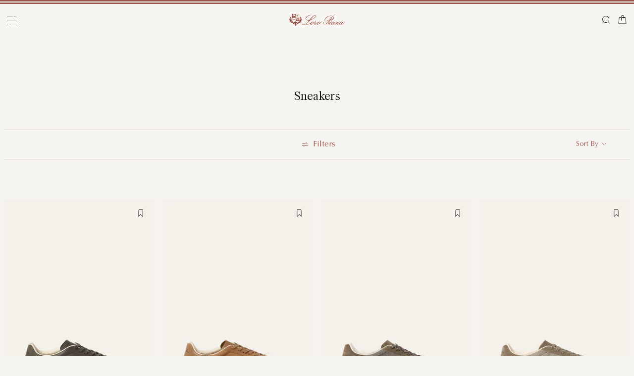

--- FILE ---
content_type: text/html;charset=UTF-8
request_url: https://kw.loropiana.com/en/c/shoes/man/sneakers
body_size: 113119
content:
<!doctype html>
<html lang="en" dir="ltr"> 
 <head>
  <meta name="viewport" content="width=device-width, initial-scale=1, maximum-scale=1">
  <link rel="preload" href="/on/demandware.static/Sites-loropiana-b2c-me-Site/-/default/dwb8fab3a2/images/LoroPiana-logo.svg" as="image" fetchpriority="high"> 
  <script type="kleecks/javascript">
    window.isCurrentActionAkamaiCache = false;
    window.getCustomerStatusUrl="/on/demandware.store/Sites-loropiana-b2c-me-Site/en_KW/Account-CustomerStatus";
</script> 
  <script src="https://kw.loropiana.com/on/demandware.static/Sites-loropiana-b2c-me-Site/-/en_KW/v1768942832549/js/components/loadCustomerStatus.js" type="kleecks/javascript"></script> <!--[if gt IE 9]><!--> 
  <script type="kleecks/javascript">//common/scripts.isml</script> 
  <script defer type="kleecks/javascript" src="https://kw.loropiana.com/on/demandware.static/Sites-loropiana-b2c-me-Site/-/en_KW/v1768942832549/js/main.js"></script> 
  <script defer type="kleecks/javascript" src="https://kw.loropiana.com/on/demandware.static/Sites-loropiana-b2c-me-Site/-/en_KW/v1768942832549/js/search.js">
    </script> 
  <script defer type="kleecks/javascript" src="https://kw.loropiana.com/on/demandware.static/Sites-loropiana-b2c-me-Site/-/en_KW/v1768942832549/js/dynamicYield/dynamicYieldSfra.js">
    </script> <!--<![endif]--> 
  <meta charset="UTF-8"> 
  <meta http-equiv="x-ua-compatible" content="ie=edge">  
  <meta name="format-detection" content="telephone=no"> <!-- COREMEDIA INITIALIZATION --> <!-- INCLUDE COREMEDIA METADATA --> 
  <meta name="robots" content="INDEX,FOLLOW"> 
  <script src="https://cdn.cookielaw.org/scripttemplates/otSDKStub.js" data-document-language="true" type="kleecks/javascript" charset="UTF-8" data-domain-script="d8893632-8cda-4659-b76a-ef778506da05"></script> 
  <script type="kleecks/javascript">
        function OptanonWrapper() {
            const isDefined = typeof window.DYO !== 'undefined' && typeof window.DYO.ActiveConsent !== 'undefined' && typeof window.DY !== 'undefined';

            if (isDefined) {
                if (window.OptanonActiveGroups && window.OptanonActiveGroups.indexOf('C0003') !== -1) {
                    window.DYO.ActiveConsent.updateConsentAcceptedStatus(true);
                    window.DY.userActiveConsent = { accepted: true };
                } else {
                    window.DYO.ActiveConsent.updateConsentAcceptedStatus(false);
                    window.DY.userActiveConsent = { accepted: false };
                }
            }
        }
    </script> 
  <title>Shoes Man Sneakers | Loro Piana</title> 
  <meta name="description" content="Explore Loro Piana selection of Shoes Man Sneakers and shop online on our Official Site."> 
  <meta name="keywords" content="Loro Piana"> 
  <link rel="icon" type="image/png" href="https://kw.loropiana.com/favicon.png?v=2">
  <link rel="apple-touch-icon" sizes="57x57" href="https://kw.loropiana.com/apple-icon-57x57.png?v=2">
  <link rel="apple-touch-icon" sizes="60x60" href="https://kw.loropiana.com/apple-icon-60x60.png?v=2">
  <link rel="apple-touch-icon" sizes="72x72" href="https://kw.loropiana.com/apple-icon-72x72.png?v=2">
  <link rel="apple-touch-icon" sizes="76x76" href="https://kw.loropiana.com/apple-icon-76x76.png?v=2">
  <link rel="apple-touch-icon" sizes="114x114" href="https://kw.loropiana.com/apple-icon-114x114.png?v=2">
  <link rel="apple-touch-icon" sizes="120x120" href="https://kw.loropiana.com/apple-icon-120x120.png?v=2">
  <link rel="apple-touch-icon" sizes="144x144" href="https://kw.loropiana.com/apple-icon-144x144.png?v=2">
  <link rel="apple-touch-icon" sizes="152x152" href="https://kw.loropiana.com/apple-icon-152x152.png?v=2">
  <link rel="apple-touch-icon" sizes="180x180" href="https://kw.loropiana.com/apple-icon-180x180.png?v=2">
  <link rel="icon" type="image/png" sizes="192x192" href="https://kw.loropiana.com/android-icon-192x192.png?v=2">
  <link rel="icon" type="image/png" sizes="32x32" href="https://kw.loropiana.com/favicon-32x32.png?v=2">
  <link rel="icon" type="image/png" sizes="96x96" href="https://kw.loropiana.com/favicon-96x96.png?v=2">
  <link rel="icon" type="image/png" sizes="16x16" href="https://kw.loropiana.com/favicon-16x16.png?v=2">
  <link rel="icon" href="https://kw.loropiana.com/favicon.ico?v=2" type="image/x-icon">
  <link rel="manifest" href="https://kw.loropiana.com/manifest.json">     
  <link rel="stylesheet" type="kleecks/css" href="https://s3.livstick.com/livstick-widget/css/bundle.min.css"> <!-- Start of Algolia dependencies --> 
  <script type="kleecks/javascript">
        var algoliaData = {"version":"24.2.0","enable":true,"applicationID":"YATUHBS7KN","searchApiKey":"29fb322d5e34a1a2bdad271396c0fcee","enableContentSearch":false,"locale":"en_KW","currentLanguage":"en","currencyCode":"KWD","currencySymbol":"د.ك","productsIndex":"prod_ME__products__en_KW","categoriesIndex":"prod_ME__categories__en_KW","contentsIndex":"prod_ME__contents__en_KW","recordModel":"variant-level","quickViewUrlBase":"/on/demandware.store/Sites-loropiana-b2c-me-Site/en_KW/Product-ShowQuickView","staticUrl":"/on/demandware.static/Sites-loropiana-b2c-me-Site/-/en_KW/v1768942832549/images/","listOfFilters":["colorFamilyCode","size","eShopMaterial","gender","genderLoc","fiberGroupLoc","categoryLoc","categoryName","shapeLoc","specialPackLoc","subCategoryLoc","year","commercialFamilyDescription"],"SBColorFilterAndOrderMen":["W","T","L","Q","K","R","P","M","H","1","E","3","5","6","A","2","8","7","4","D","G","B","C","F","J"],"SBColorFilterAndOrderWom":["W","T","L","Q","K","R","P","M","H","1","E","3","5","6","A","2","8","7","4","D","G","B","C","F","J"],"maxFiltersValuesLength":100,"isVisibleEnabled":true,"isAvailableEnabled":true,"enableOnlyDigitalVisible":"","essentialsEnabled":true,"sitePreviewDate":null,"todayFormatted":"20260121","strings":{"placeholderChar":"","placeholder":"Search (keywords,etc)","moreResults":"of","moreResultsOf":"of","moreResultsOthers":"View others","moreResultsProducts":"products","moreResultsOthersProducts":"View other  products","moreResultsLookbook":"Discover more","moreResultsOfLookbook":"Discover more","moreResultsOthersLookbook":"View others","moreResultsProductsLookbook":"products","moreResultsOthersProductsLookbook":"View other  looks","moreResultsEssentials":"View more","previousResults":"Show previous results","noResults":"No results","redirectUrlTitle":"Suggestions","noresultsDesc":"There were no items corresponding exactly to your request. Please try a new keyword.","noresultsTitle":"Sorry, we did not find any results.","productsAvailables":"{0} Products available","result":"result","results":"results","bestMetches":"Relevance","priceAsc":"Price - from low to high","priceDesc":"Price - from high to low","reset":"Reset","brandPanelTitle":"Brand","materialPanelTitle":"Material","fiberGroupLocPanelTitle":"Material","shapeLocPanelTitle":"Shape","sizePanelTitle":"Size","colorPanelTitle":"Colors","eShopMaterialPanelTitle":"Material","eShopModelPanelTitle":"Model","genderPanelTitle":"Gender","genderLocPanelTitle":"Gender","pricePanelTitle":"Price","categoryPanelTitle":"Category","categoryLocPanelTitle":"Category","subCategoryLocPanelTitle":"Subcategory","yearPanelTitle":"Year","categoryNamePanelTitle":"Category","specialPackLocPanelTitle":"Special Pack","colorFamilyCodePanelTitle":"Colors","commercialFamilyDescriptionPanelTitle":"Line","products":"Products","categories":"Categories","productsNum":"Products ({0})","categoriesNum":"Categories ({0})","content":"Content","articles":"Articles","priceFilter":{"separator":"to","submit":"Go"},"newArrivals":"New Arrivals","showNumProducts":"Show {0} Products","seeAllResults":"View all results ({0})","searchResults":"Search results","searchResultFound":"Result for \"{0}\" (1)","searchResultsFound":"Results for \"{1}\" ({0})","facetswatch1":"White","facetswatch2":"Yellow","facetswatch3":"Pink","facetswatch4":"Lilac","facetswatch5":"Green","facetswatch6":"Light Blue","facetswatch7":"Turquoise","facetswatch8":"Black","facetswatchA":"Natural","facetswatchB":"Bicolor - Reversible","facetswatchC":"Bicolor - Reversible","facetswatchD":"Beige","facetswatchE":"Camel","facetswatchF":"Multicolor - Pattern","facetswatchG":"Shimmering","facetswatchH":"Brown","facetswatchJ":"Jacquard","facetswatchK":"Violet","facetswatchL":"Orange","facetswatchM":"Grey","facetswatchP":"Brick Red","facetswatchQ":"Burgundy","facetswatchR":"Red","facetswatchT":"Prints","facetswatchW":"Blue","discover":"Discover","labeloos1":"Coming soon","labeloos2":"Not available","labeloos3":"Out of stock","labeloos4":"Sold out","labeloos5":"Contact Us","labeloos6":"Please enquire","labeloos7":"Out of stock","labeloos8":"Out of stock","labeloos9":"Out of stock","labeloos10":"Out of stock","labeloos99":"label.outofstock","custombadge1":"[badge]label.custombadge.1","custombadge2":"[badge]label.custombadge.2","custombadge3":"[badge]label.custombadge.3","custombadge4":"[badge]label.custombadge.4","custombadge5":"[badge]label.custombadge.5","custombadge6":"[badge]label.custombadge.6","custombadge7":"[badge]label.custombadge.7","custombadge8":"[badge]label.custombadge.8","custombadge9":"[badge]label.custombadge.9","custombadge10":"[badge]label.custombadge.10"},"noImages":{"large":"/on/demandware.static/Sites-loropiana-b2c-me-Site/-/default/dw649b0ed1/images/noimagelarge.png","medium":"/on/demandware.static/Sites-loropiana-b2c-me-Site/-/default/dw93d551f2/images/noimagemedium.png","small":"/on/demandware.static/Sites-loropiana-b2c-me-Site/-/default/dw2bdf5f8e/images/noimagesmall.png"}};
    </script> <!-- algoliasearch --> 
  <script type="kleecks/module">
        import algoliasearch from '/on/demandware.static/Sites-loropiana-b2c-me-Site/-/en_KW/v1768942832549/js/lib/algolia/algoliasearch-lite.esm.browser.js';
        window.algoliasearch = algoliasearch;
    </script> 
  <script src="https://cdn.jsdelivr.net/npm/hogan.js@1.0.2" type="kleecks/javascript"></script> <!-- Algolia Autocomplete.js --> 
  <link rel="stylesheet" href="https://cdn.jsdelivr.net/npm/@algolia/autocomplete-theme-classic@1" type="kleecks/css"> 
  <script src="https://cdn.jsdelivr.net/npm/@algolia/autocomplete-js@1" type="kleecks/javascript"></script> 
  <script type="kleecks/javascript">
      const { autocomplete, getAlgoliaResults } = window['@algolia/autocomplete-js'];
    </script> 
  <script type="kleecks/module">
        import { html } from 'https://unpkg.com/htm/preact/standalone.module.js'
        window.html = html;
    </script> 
  <script src="https://cdn.jsdelivr.net/npm/@algolia/autocomplete-plugin-recent-searches" type="kleecks/javascript"></script> 
  <script type="kleecks/javascript">
        const { createLocalStorageRecentSearchesPlugin } = window[
        '@algolia/autocomplete-plugin-recent-searches'
        ];
    </script> 
  <script src="https://cdn.jsdelivr.net/npm/@algolia/autocomplete-plugin-query-suggestions" type="kleecks/javascript"></script> 
  <script type="kleecks/javascript">
        const { createQuerySuggestionsPlugin } = window[
            '@algolia/autocomplete-plugin-query-suggestions'
        ];
    </script> 
  <link rel="stylesheet" href="https://cdn.jsdelivr.net/npm/@algolia/autocomplete-plugin-tags/dist/theme.min.css" type="kleecks/css"> 
  <script src="https://cdn.jsdelivr.net/npm/@algolia/autocomplete-plugin-tags" type="kleecks/javascript"></script> 
  <script type="kleecks/javascript">
    const { createTagsPlugin } = window['@algolia/autocomplete-plugin-tags'];
    </script> 
  <script src="https://cdn.jsdelivr.net/npm/@algolia/autocomplete-preset-algolia" type="kleecks/javascript"></script> 
  <script type="kleecks/javascript">
    const { getAlgoliaFacets } = window['@algolia/autocomplete-preset-algolia'];
    </script> 
  <script src="https://kw.loropiana.com/on/demandware.static/Sites-loropiana-b2c-me-Site/-/en_KW/v1768942832549/js/algolia/autocomplete-config.js" type="kleecks/javascript"></script> <!-- Algolia InstantSearch.js --> 
  <link rel="stylesheet" href="https://cdn.jsdelivr.net/npm/instantsearch.css@7/themes/reset-min.css" type="kleecks/css"> 
  <script src="https://cdn.jsdelivr.net/npm/instantsearch.js@4/dist/instantsearch.production.min.js" type="kleecks/javascript"></script> 
  <script src="https://kw.loropiana.com/on/demandware.static/Sites-loropiana-b2c-me-Site/-/en_KW/v1768942832549/js/algolia/instantsearch-config.js" type="kleecks/javascript"></script> 
  <script src="https://kw.loropiana.com/on/demandware.static/Sites-loropiana-b2c-me-Site/-/en_KW/v1768942832549/js/algolia/instantsearch-essentials-config.js" type="kleecks/javascript"></script> 
  <link rel="stylesheet" href="https://kw.loropiana.com/on/demandware.static/Sites-loropiana-b2c-me-Site/-/en_KW/v1768942832549/css/algolia/index.css" type="kleecks/css"> 
  <script src="https://kw.loropiana.com/on/demandware.static/Sites-loropiana-b2c-me-Site/-/en_KW/v1768942832549/js/algolia/index.js" type="kleecks/javascript"></script> <!-- End of Algolia dependencies --> 
  <link rel="stylesheet" href="https://kw.loropiana.com/on/demandware.static/Sites-loropiana-b2c-me-Site/-/en_KW/v1768942832549/css/global.css" no-defer="no-defer"> 
  <link rel="stylesheet" href="https://kw.loropiana.com/on/demandware.static/Sites-loropiana-b2c-me-Site/-/en_KW/v1768942832549/css/plp.css" no-defer="no-defer" data-priority="1"> 
  <script type="kleecks/javascript">
    dataLayer = [{"event":"page_info","country":"Kuwait","language":"EN","pageType":"category_page","pageTopCategory":"SHOES","pageMidCategory":"MAN","pageSubCategory":"SNEAKERS","pageSubSubCategory":"","SFCC_category_id":"SHOES_MAN_SNEAKERS","SFCC_level_id":"L4","gtm_page_url":"/en/shoes/man/sneakers"},{"event":"user_info","hashedEmail":"","loginStatus":"not_logged","user_id":""}];
</script> 
  <script type="kleecks/javascript">
            window.lineItemCtnrProducts =
            [];

            (function (w, d, s, l, i) {
                w[l] = w[l] || [];
                w[l].push({
                    'gtm.start': new Date().getTime(),
                    event: 'gtm.js'
                });
                var f = d.getElementsByTagName(s)[0],
                    j = d.createElement(s),
                    dl = l != 'dataLayer' ? '&l=' + l : '';
                j.async = true;
                j.src =
                    'https://www.googletagmanager.com/gtm.js?id=' + i + dl;
                f.parentNode.insertBefore(j, f);
            })(window, document, 'script', 'dataLayer', 'GTM-PT2K8FCX');
        </script> 
  <script type="kleecks/javascript">window.Resources = {"address":{"error.card.info.missing.share":"To proceed, you must populate the email field and press “PROCEED AS GUEST”"},"algolia":{"button.more":"of","button.more.others":"View others","button.more.products":"products"},"common":{"global.storename":"Loro Piana","thanks.label":"Thank you!","change.country.modal.products":"Warning product {0} not available","button.addtocart":"Add to Cart","link.plp.discover":"Discover"},"forms":{"label.missing.chars":"{0} / {1}","label.postcode":"Find Your Postcode","label.input.contact.us.select.file":"+ Select file"},"product":{"modal.pdp.image.alt.instore":"Find in Store Image","product.attribute.delivery.lead.date":"Arrives by {0}","error.modal.pdp.size.not.selected":"No size selected","productset.title.first":"The","productset.title.second":"looks","stylewith.title.first":"Style","stylewith.title.second":"with","productset.view-all-looks.cta":"View all looks","button.estimate.delivery.updated":"Arrives by {0} to {1}","sustainability.product.traceabilityMainComponent1":"Main component 1","sustainability.product.traceabilityMainComponent2":"Main component 2","sustainability.product.traceabilityShoes":"Shoes"},"account":{"page.title.myaccount":"My Account"},"wishlist":{"modal.title.wishlist":"Wishlist","wishlist.products.collected":"You have collected <span class=\"text-primary\">{0} product/s</span> in your wishlist","button.add_to_wishlist.arialabel":"Add to wishlist","button.remove_from_wishlist.arialabel":"Remove from wishlist"},"contactUs":{"title.contact.us.page":"Contact Us"},"cart":{"info.cart.empty":"Your Shopping Cart","info.cart.empty.string":"is Empty","fill.cart.empty":"Please add some products to it","start.cart.shop":"Start shopping","label.aria.label.cart":"Cart, {0} items"},"checkout":{"label.delivery.date":"You will receive it within {0}","label.pickup.date":"Estimated arrival in Store {0}","label.shipping.closest.delivery":"Your first package is estimated to arrive by {0}","label.shipping.closest.delivery.store":"Your first package is estimated to arrive in store by {0}","label.shipping.single.delivery":"Estimated arrival {0}","label.shipping.single.delivery.store":"Estimated arrival in Store {0}","action.hide.details":"Hide Details","creditCard.title":"[checkout]creditCard.title","creditCard.numberField.title":"Credit Card","creditCard.numberField.placeholder":"creditCard.numberField.placeholder","creditCard.cvcField.title":"Security code","creditCard.cvcField.placeholder.3digits":"","creditCard.holderName":"Name on card","form.instruction":"[checkout]form.instruction","label.gifting.add.message":"Add gift message (optional)","label.gifting.added.message":"You have added a message card","label.gifting.blank.message":"You have added a blank message card"},"confirmation":{"label.expected.delivery.date":"You will receive it within {0}","label.actual.delivery.date":"You have received it on {0}","label.boss.completed.date":"Picked Up on {0}","label.boss.ready.date":"Arrived in Store {0}","label.boss.expected.date":"Estimated arrival in Store {0}"},"payment":{},"purchaseLimits":{"error.limit.purchase.title":"Please note"},"salescap":{"salescap.mergemodal.title":"Cart Updated","salescap.mergemodal.body":"Some product has been removed from cart due to quantity unavailable. Please check again your cart"},"stockStrategy":{"label.outofstock.1":"Coming soon","label.outofstock.2":"Not available","label.outofstock.3":"Out of stock","label.outofstock.4":"Sold out","label.outofstock.5":"Contact Us","label.outofstock.6":"Please enquire","label.outofstock.7":"Out of stock","label.outofstock.8":"Out of stock","label.outofstock.9":"Out of stock","label.outofstock.10":"Out of stock"},"orderReturn":{"label.return.reason.missing.error":"Please select a return reason","label.exchange.reason.missing.error":"Please select an exchange reason","label.exchange.pid.missing.error":"Please choose product for exchange"},"campaign":{"label.badge.presale":"Pre-Sale","campaign.menu.title":"My Exclusive Preview","campaign.menu.cta":"Enter"}};</script> 
  <script type="kleecks/javascript">window.Icons = {"location":"/on/demandware.static/Sites-loropiana-b2c-me-Site/-/en_KW/v1768942832549/images/sprite.svg#location","virtual":"/on/demandware.static/Sites-loropiana-b2c-me-Site/-/en_KW/v1768942832549/images/sprite.svg#virtual","store":"/on/demandware.static/Sites-loropiana-b2c-me-Site/-/en_KW/v1768942832549/images/sprite.svg#store","bookmark":"/on/demandware.static/Sites-loropiana-b2c-me-Site/-/en_KW/v1768942832549/images/sprite.svg#bookmark","bookmark-filled":"/on/demandware.static/Sites-loropiana-b2c-me-Site/-/en_KW/v1768942832549/images/sprite.svg#bookmark-filled","check":"/on/demandware.static/Sites-loropiana-b2c-me-Site/-/en_KW/v1768942832549/images/sprite.svg#check","logo":"/on/demandware.static/Sites-loropiana-b2c-me-Site/-/en_KW/v1768942832549/images/sprite.svg#logo","close-round":"/on/demandware.static/Sites-loropiana-b2c-me-Site/-/en_KW/v1768942832549/images/sprite.svg#close-round","search":"/on/demandware.static/Sites-loropiana-b2c-me-Site/-/en_KW/v1768942832549/images/sprite.svg#search","arrow-left":"/on/demandware.static/Sites-loropiana-b2c-me-Site/-/en_KW/v1768942832549/images/sprite.svg#arrow-left","arrow-right":"/on/demandware.static/Sites-loropiana-b2c-me-Site/-/en_KW/v1768942832549/images/sprite.svg#arrow-right","arrow-raw":"/on/demandware.static/Sites-loropiana-b2c-me-Site/-/en_KW/v1768942832549/images/sprite.svg#arrow-raw","relay-point":"/on/demandware.static/Sites-loropiana-b2c-me-Site/-/en_KW/v1768942832549/images/sprite.svg#relay-point"};</script> 
  <script type="kleecks/javascript">window.SitePreferences = {"google":{"mapAPI":"AIzaSyBvErXsYIVBYR3WN7VBCnNr_ZYXjh8mKbI"}};</script> 
  <script type="kleecks/javascript">window.Urls = {"cart":"/en/cart","contactUs":"/en/contact","home":"/en/","wishlist":"/en/wishlist","wishlistRemove":"/on/demandware.store/Sites-loropiana-b2c-me-Site/en_KW/Wishlist-RemoveProduct","spriteSvg":"/on/demandware.store/Sites-loropiana-b2c-me-Site/en_KW/%2fimages%2fsprite%2esvg","productShow":"/on/demandware.store/Sites-loropiana-b2c-me-Site/en_KW/Product-Show%3fpid%3d","productShowQuickView":"/on/demandware.store/Sites-loropiana-b2c-me-Site/en_KW/Product-ShowQuickView%3fpid%3d","wishlistGetIcon":"/on/demandware.store/Sites-loropiana-b2c-me-Site/en_KW/Wishlist-GetIcon%3fpid%3d","gtmGetVariationGtmModel":"/on/demandware.store/Sites-loropiana-b2c-me-Site/en_KW/Gtm-GetVariationGtmModel%3fpid%3d","reachfiveCheckSession":"/on/demandware.store/Sites-loropiana-b2c-me-Site/en_KW/ReachFiveController-CheckSession","showList":"/on/demandware.store/Sites-loropiana-b2c-me-Site/en_KW/Tile-ShowList","cleanList":"/on/demandware.store/Sites-loropiana-b2c-me-Site/en_KW/Tile-CleanList"};</script> 
  <script type="kleecks/javascript">window.CurrencyFormat = {"name":"Kuwaiti Dinar","code":"KWD","symbol":"د.ك","fractionDigits":3};</script> 
  <link rel="alternate" hreflang="en-ae" href="https://ae.loropiana.com/en/c/shoes/man/sneakers"> 
  <link rel="alternate" hreflang="ar-ae" href="https://ae.loropiana.com/ar/c/%D8%A7%D9%84%D8%A3%D8%AD%D8%B0%D9%8A%D8%A9/%D8%A7%D9%84%D8%B1%D8%AC%D8%A7%D9%84/%D8%A7%D9%84%D8%A3%D8%AD%D8%B0%D9%8A%D8%A9-%D8%A7%D9%84%D8%B1%D9%8A%D8%A7%D8%B6%D9%8A%D8%A9"> 
  <link rel="alternate" hreflang="en-ca" href="https://ca.loropiana.com/en/c/shoes/man/sneakers"> 
  <link rel="alternate" hreflang="fr-ca" href="https://ca.loropiana.com/fr/c/chaussures/homme/sneakers"> 
  <link rel="alternate" hreflang="de-de" href="https://de.loropiana.com/de/c/schuhe/herren/sneakers"> 
  <link rel="alternate" hreflang="en-de" href="https://de.loropiana.com/en/c/shoes/man/sneakers"> 
  <link rel="alternate" hreflang="en-bg" href="https://bg.loropiana.com/en/c/shoes/man/sneakers"> 
  <link rel="alternate" hreflang="en-hr" href="https://hr.loropiana.com/en/c/shoes/man/sneakers"> 
  <link rel="alternate" hreflang="en-cy" href="https://cy.loropiana.com/en/c/shoes/man/sneakers"> 
  <link rel="alternate" hreflang="en-ee" href="https://ee.loropiana.com/en/c/shoes/man/sneakers"> 
  <link rel="alternate" hreflang="en-si" href="https://si.loropiana.com/en/c/shoes/man/sneakers"> 
  <link rel="alternate" hreflang="en-cz" href="https://cz.loropiana.com/en/c/shoes/man/sneakers"> 
  <link rel="alternate" hreflang="en-mc" href="https://mc.loropiana.com/en/c/shoes/man/sneakers"> 
  <link rel="alternate" hreflang="fr-mc" href="https://mc.loropiana.com/fr/c/chaussures/homme/sneakers"> 
  <link rel="alternate" hreflang="en-ch" href="https://ch.loropiana.com/en/c/shoes/man/sneakers"> 
  <link rel="alternate" hreflang="fr-ch" href="https://ch.loropiana.com/fr/c/chaussures/homme/sneakers"> 
  <link rel="alternate" hreflang="de-ch" href="https://ch.loropiana.com/de/c/schuhe/herren/sneakers"> 
  <link rel="alternate" hreflang="it-ch" href="https://ch.loropiana.com/it/c/scarpe/uomo/sneakers"> 
  <link rel="alternate" hreflang="en-fi" href="https://fi.loropiana.com/en/c/shoes/man/sneakers"> 
  <link rel="alternate" hreflang="en-ie" href="https://ie.loropiana.com/en/c/shoes/man/sneakers"> 
  <link rel="alternate" hreflang="en-lv" href="https://lv.loropiana.com/en/c/shoes/man/sneakers"> 
  <link rel="alternate" hreflang="en-lt" href="https://lt.loropiana.com/en/c/shoes/man/sneakers"> 
  <link rel="alternate" hreflang="en-se" href="https://se.loropiana.com/en/c/shoes/man/sneakers"> 
  <link rel="alternate" hreflang="en-at" href="https://at.loropiana.com/en/c/shoes/man/sneakers"> 
  <link rel="alternate" hreflang="de-at" href="https://at.loropiana.com/de/c/schuhe/herren/sneakers"> 
  <link rel="alternate" hreflang="en-be" href="https://be.loropiana.com/en/c/shoes/man/sneakers"> 
  <link rel="alternate" hreflang="fr-be" href="https://be.loropiana.com/fr/c/chaussures/homme/sneakers"> 
  <link rel="alternate" hreflang="en-dk" href="https://dk.loropiana.com/en/c/shoes/man/sneakers"> 
  <link rel="alternate" hreflang="en-gr" href="https://gr.loropiana.com/en/c/shoes/man/sneakers"> 
  <link rel="alternate" hreflang="en-hu" href="https://hu.loropiana.com/en/c/shoes/man/sneakers"> 
  <link rel="alternate" hreflang="en-lu" href="https://lu.loropiana.com/en/c/shoes/man/sneakers"> 
  <link rel="alternate" hreflang="fr-lu" href="https://lu.loropiana.com/fr/c/chaussures/homme/sneakers"> 
  <link rel="alternate" hreflang="de-lu" href="https://lu.loropiana.com/de/c/schuhe/herren/sneakers"> 
  <link rel="alternate" hreflang="en-mt" href="https://mt.loropiana.com/en/c/shoes/man/sneakers"> 
  <link rel="alternate" hreflang="en-nl" href="https://nl.loropiana.com/en/c/shoes/man/sneakers"> 
  <link rel="alternate" hreflang="en-pl" href="https://pl.loropiana.com/en/c/shoes/man/sneakers"> 
  <link rel="alternate" hreflang="en-ro" href="https://ro.loropiana.com/en/c/shoes/man/sneakers"> 
  <link rel="alternate" hreflang="en-sk" href="https://sk.loropiana.com/en/c/shoes/man/sneakers"> 
  <link rel="alternate" hreflang="en-ua" href="https://ua.loropiana.com/en/c/shoes/man/sneakers"> 
  <link rel="alternate" hreflang="ru-ua" href="https://ua.loropiana.com/ru/%D0%BE%D0%B1%D1%83%D0%B2%D1%8C/%D0%B4%D0%BB%D1%8F-%D0%BC%D1%83%D0%B6%D1%87%D0%B8%D0%BD/%D0%BA%D1%80%D0%BE%D1%81%D1%81%D0%BE%D0%B2%D0%BA%D0%B8"> 
  <link rel="alternate" hreflang="en-pt" href="https://pt.loropiana.com/en/c/shoes/man/sneakers"> 
  <link rel="alternate" hreflang="en-es" href="https://es.loropiana.com/en/c/shoes/man/sneakers"> 
  <link rel="alternate" hreflang="fr-fr" href="https://fr.loropiana.com/fr/c/chaussures/homme/sneakers"> 
  <link rel="alternate" hreflang="en-fr" href="https://fr.loropiana.com/en/c/shoes/man/sneakers"> 
  <link rel="alternate" hreflang="x-default" href="https://ii.loropiana.com/en/shoes/man/sneakers"> 
  <link rel="alternate" hreflang="it-it" href="https://it.loropiana.com/it/c/scarpe/uomo/sneakers"> 
  <link rel="alternate" hreflang="en-it" href="https://it.loropiana.com/en/c/shoes/man/sneakers"> 
  <link rel="alternate" hreflang="en-jp" href="https://jp.loropiana.com/en/c/shoes/man/sneakers"> 
  <link rel="alternate" hreflang="ja-jp" href="https://jp.loropiana.com/ja/c/%E3%82%B7%E3%83%A5%E3%83%BC%E3%82%BA/%E3%83%A1%E3%83%B3%E3%82%BA/%E3%82%B9%E3%83%8B%E3%83%BC%E3%82%AB%E3%83%BC"> 
  <link rel="alternate" hreflang="ko-kr" href="https://kr.loropiana.com/ko/c/%EC%8A%88%EC%A6%88/%EB%82%A8%EC%84%B1/%EC%8A%A4%EB%8B%88%EC%BB%A4%EC%A6%88"> 
  <link rel="alternate" hreflang="en-kr" href="https://kr.loropiana.com/en/c/shoes/man/sneakers"> 
  <link rel="alternate" hreflang="en-bh" href="https://bh.loropiana.com/en/c/shoes/man/sneakers"> 
  <link rel="alternate" hreflang="ar-bh" href="https://bh.loropiana.com/ar/c/%D8%A7%D9%84%D8%A3%D8%AD%D8%B0%D9%8A%D8%A9/%D8%A7%D9%84%D8%B1%D8%AC%D8%A7%D9%84/%D8%A7%D9%84%D8%A3%D8%AD%D8%B0%D9%8A%D8%A9-%D8%A7%D9%84%D8%B1%D9%8A%D8%A7%D8%B6%D9%8A%D8%A9"> 
  <link rel="alternate" hreflang="en-kw" href="https://kw.loropiana.com/en/c/shoes/man/sneakers"> 
  <link rel="alternate" hreflang="ar-kw" href="https://kw.loropiana.com/ar/c/%D8%A7%D9%84%D8%A3%D8%AD%D8%B0%D9%8A%D8%A9/%D8%A7%D9%84%D8%B1%D8%AC%D8%A7%D9%84/%D8%A7%D9%84%D8%A3%D8%AD%D8%B0%D9%8A%D8%A9-%D8%A7%D9%84%D8%B1%D9%8A%D8%A7%D8%B6%D9%8A%D8%A9"> 
  <link rel="alternate" hreflang="en-qa" href="https://qa.loropiana.com/en/c/shoes/man/sneakers"> 
  <link rel="alternate" hreflang="ar-qa" href="https://qa.loropiana.com/ar/c/%D8%A7%D9%84%D8%A3%D8%AD%D8%B0%D9%8A%D8%A9/%D8%A7%D9%84%D8%B1%D8%AC%D8%A7%D9%84/%D8%A7%D9%84%D8%A3%D8%AD%D8%B0%D9%8A%D8%A9-%D8%A7%D9%84%D8%B1%D9%8A%D8%A7%D8%B6%D9%8A%D8%A9"> 
  <link rel="alternate" hreflang="en-sa" href="https://sa.loropiana.com/en/c/shoes/man/sneakers"> 
  <link rel="alternate" hreflang="ar-sa" href="https://sa.loropiana.com/ar/c/%D8%A7%D9%84%D8%A3%D8%AD%D8%B0%D9%8A%D8%A9/%D8%A7%D9%84%D8%B1%D8%AC%D8%A7%D9%84/%D8%A7%D9%84%D8%A3%D8%AD%D8%B0%D9%8A%D8%A9-%D8%A7%D9%84%D8%B1%D9%8A%D8%A7%D8%B6%D9%8A%D8%A9"> 
  <link rel="alternate" hreflang="en-hk" href="https://hk.loropiana.com/en/c/shoes/man/sneakers"> 
  <link rel="alternate" hreflang="zh-hk" href="https://hk.loropiana.com/zh_HK/c/%E9%9E%8B%E5%B1%A5/%E7%94%B7%E8%A3%9D/%E9%81%8B%E5%8B%95%E9%9E%8B"> 
  <link rel="alternate" hreflang="en-tw" href="https://tw.loropiana.com/en/c/shoes/man/sneakers"> 
  <link rel="alternate" hreflang="zh-tw" href="https://tw.loropiana.com/zh_HK/c/%E9%9E%8B%E5%B1%A5/%E7%94%B7%E8%A3%9D/%E9%81%8B%E5%8B%95%E9%9E%8B"> 
  <link rel="alternate" hreflang="en-gb" href="https://uk.loropiana.com/en/c/shoes/man/sneakers"> 
  <link rel="alternate" hreflang="en-us" href="https://us.loropiana.com/en/c/shoes/man/sneakers"> 
  <link rel="canonical" href="https://kw.loropiana.com/en/c/shoes/man/sneakers"> 
  <script type="kleecks/javascript">
    window.gRecaptchaHandler = { instanceType : "2" };
    document.addEventListener('DOMContentLoaded', () => {
        $('<script/>', { type: 'text/javascript', src: 'https://www.google.com/recaptcha/enterprise.js?render=6LeGg_8qAAAAALQpJSvlmD9YIhXsFWgzz34gEHMM', defer: true, async: true }).appendTo('head');
    });
</script> 
  <script type="kleecks/javascript">
window.lazySizesConfig = {
init: false // Do not change this, it will be initialized via lazyLoad.js
};
window.lazyLoadConfig = {
precision: 10,
selector: '.lazy__wrapper'
};
</script> 
  <link rel="stylesheet" href="https://kw.loropiana.com/on/demandware.static/Sites-loropiana-b2c-me-Site/-/en_KW/v1768942832549/css/lazy-load.css" no-defer="no-defer"> 
  <script type="kleecks/javascript">
window.imageTransformationConfigs = {
sampleImageURL: "null",
transformationBaseURL: "https://kw.loropiana.com/dw/image/v2/BKRX_PRD"
}
</script> 
  <script type="kleecks/javascript" src="https://kw.loropiana.com/on/demandware.static/Sites-loropiana-b2c-me-Site/-/en_KW/v1768942832549/js/lazyLoad.js"></script> <!-- COREMEDIA HEAD --> 
  <link href="https://static-b2c.loropiana.com/cms/resource/themes/loropiana/css/loropiana-3824-64.css" rel="stylesheet" no-defer="no-defer"> 
  <meta name="coremedia_content_id" content="61426"> <!-- END COREMEDIA HEAD --> 
  <link rel="dns-prefetch" href="https://cdn-eu.dynamicyield.com"> 
  <link rel="dns-prefetch" href="https://st.dynamicyield.com"> 
  <link rel="dns-prefetch" href="https://rcom.dynamicyield.com"> 
  <script type="kleecks/javascript">
// <![CDATA[
window.DY = window.DY || {};
DY.recommendationContext = {
type: "CATEGORY",
lng: "en_KW"
};
if(DY.recommendationContext.type != "OTHER" && DY.recommendationContext.type != "HOMEPAGE") {
var data = "shoes,man,sneakers";
DY.recommendationContext.data = data.split(',');
}
// ]]>
</script> 
  <script type="kleecks/javascript" src="https://cdn-eu.dynamicyield.com/api/9879254/api_dynamic.js" id="DY_api_dynamic"></script> 
  <script type="kleecks/javascript" src="https://cdn-eu.dynamicyield.com/api/9879254/api_static.js" id="DY_api_static"></script> 
  <script src="https://maps.googleapis.com/maps/api/js?key=AIzaSyBvErXsYIVBYR3WN7VBCnNr_ZYXjh8mKbI&amp;libraries=places,geometry&amp;callback=onGoogleMapsApiCallback" async defer type="kleecks/javascript"></script> 
  <script type="kleecks/javascript">
    // PROMISE: Create a Promise on window obj that resolves when Google Maps API is loaded
    window.googleMapsApiLoadedPromise = new Promise((resolve) => {
        window.resolveGoogleMapsApiLoadedPromise = resolve;
    });
    // CALLBACK: Resolve the promise when the callback function is called by the script
    function onGoogleMapsApiCallback() {
        window.resolveGoogleMapsApiLoadedPromise();
    }
</script> 
  <script type="kleecks/javascript">
    window.isAddressDQEenabled = false;
    window.dqeAddressSuggestionsUrl="/on/demandware.store/Sites-loropiana-b2c-me-Site/en_KW/DQE-SuggestAddress";
    window.dqeAddressComplementarySuggestionsUrl="/on/demandware.store/Sites-loropiana-b2c-me-Site/en_KW/DQE-ComplementarySuggestions";
</script> 
  <script type="kleecks/javascript">
        if ('scrollRestoration' in window.history) {
            window.history.scrollRestoration = 'manual';
        }
    </script> 
  <script type="kleecks/javascript">//<!--
/* <![CDATA[ (head-active_data.js) */
var dw = (window.dw || {});
dw.ac = {
    _analytics: null,
    _events: [],
    _category: "",
    _searchData: "",
    _anact: "",
    _anact_nohit_tag: "",
    _analytics_enabled: "true",
    _timeZone: "Asia/Qatar",
    _capture: function(configs) {
        if (Object.prototype.toString.call(configs) === "[object Array]") {
            configs.forEach(captureObject);
            return;
        }
        dw.ac._events.push(configs);
    },
	capture: function() { 
		dw.ac._capture(arguments);
		// send to CQ as well:
		if (window.CQuotient) {
			window.CQuotient.trackEventsFromAC(arguments);
		}
	},
    EV_PRD_SEARCHHIT: "searchhit",
    EV_PRD_DETAIL: "detail",
    EV_PRD_RECOMMENDATION: "recommendation",
    EV_PRD_SETPRODUCT: "setproduct",
    applyContext: function(context) {
        if (typeof context === "object" && context.hasOwnProperty("category")) {
        	dw.ac._category = context.category;
        }
        if (typeof context === "object" && context.hasOwnProperty("searchData")) {
        	dw.ac._searchData = context.searchData;
        }
    },
    setDWAnalytics: function(analytics) {
        dw.ac._analytics = analytics;
    },
    eventsIsEmpty: function() {
        return 0 == dw.ac._events.length;
    }
};
/* ]]> */
// -->
</script> 
  <script type="kleecks/javascript">//<!--
/* <![CDATA[ (head-cquotient.js) */
var CQuotient = window.CQuotient = {};
CQuotient.clientId = 'bkrx-loropiana-b2c-me';
CQuotient.realm = 'BKRX';
CQuotient.siteId = 'loropiana-b2c-me';
CQuotient.instanceType = 'prd';
CQuotient.locale = 'en_KW';
CQuotient.fbPixelId = '__UNKNOWN__';
CQuotient.activities = [];
CQuotient.cqcid='';
CQuotient.cquid='';
CQuotient.cqeid='';
CQuotient.cqlid='';
CQuotient.apiHost='api.cquotient.com';
/* Turn this on to test against Staging Einstein */
/* CQuotient.useTest= true; */
CQuotient.useTest = ('true' === 'false');
CQuotient.initFromCookies = function () {
	var ca = document.cookie.split(';');
	for(var i=0;i < ca.length;i++) {
	  var c = ca[i];
	  while (c.charAt(0)==' ') c = c.substring(1,c.length);
	  if (c.indexOf('cqcid=') == 0) {
		CQuotient.cqcid=c.substring('cqcid='.length,c.length);
	  } else if (c.indexOf('cquid=') == 0) {
		  var value = c.substring('cquid='.length,c.length);
		  if (value) {
		  	var split_value = value.split("|", 3);
		  	if (split_value.length > 0) {
			  CQuotient.cquid=split_value[0];
		  	}
		  	if (split_value.length > 1) {
			  CQuotient.cqeid=split_value[1];
		  	}
		  	if (split_value.length > 2) {
			  CQuotient.cqlid=split_value[2];
		  	}
		  }
	  }
	}
}
CQuotient.getCQCookieId = function () {
	if(window.CQuotient.cqcid == '')
		window.CQuotient.initFromCookies();
	return window.CQuotient.cqcid;
};
CQuotient.getCQUserId = function () {
	if(window.CQuotient.cquid == '')
		window.CQuotient.initFromCookies();
	return window.CQuotient.cquid;
};
CQuotient.getCQHashedEmail = function () {
	if(window.CQuotient.cqeid == '')
		window.CQuotient.initFromCookies();
	return window.CQuotient.cqeid;
};
CQuotient.getCQHashedLogin = function () {
	if(window.CQuotient.cqlid == '')
		window.CQuotient.initFromCookies();
	return window.CQuotient.cqlid;
};
CQuotient.trackEventsFromAC = function (/* Object or Array */ events) {
try {
	if (Object.prototype.toString.call(events) === "[object Array]") {
		events.forEach(_trackASingleCQEvent);
	} else {
		CQuotient._trackASingleCQEvent(events);
	}
} catch(err) {}
};
CQuotient._trackASingleCQEvent = function ( /* Object */ event) {
	if (event && event.id) {
		if (event.type === dw.ac.EV_PRD_DETAIL) {
			CQuotient.trackViewProduct( {id:'', alt_id: event.id, type: 'raw_sku'} );
		} // not handling the other dw.ac.* events currently
	}
};
CQuotient.trackViewProduct = function(/* Object */ cqParamData){
	var cq_params = {};
	cq_params.cookieId = CQuotient.getCQCookieId();
	cq_params.userId = CQuotient.getCQUserId();
	cq_params.emailId = CQuotient.getCQHashedEmail();
	cq_params.loginId = CQuotient.getCQHashedLogin();
	cq_params.product = cqParamData.product;
	cq_params.realm = cqParamData.realm;
	cq_params.siteId = cqParamData.siteId;
	cq_params.instanceType = cqParamData.instanceType;
	cq_params.locale = CQuotient.locale;
	
	if(CQuotient.sendActivity) {
		CQuotient.sendActivity(CQuotient.clientId, 'viewProduct', cq_params);
	} else {
		CQuotient.activities.push({activityType: 'viewProduct', parameters: cq_params});
	}
};
/* ]]> */
// -->
</script> 
  <meta name="alternate" data-hreflang="en-ae" content="https://ae.loropiana.com/en/c/shoes/man/sneakers">
  <meta name="alternate" data-hreflang="ar-ae" content="https://ae.loropiana.com/ar/c/%D8%A7%D9%84%D8%A3%D8%AD%D8%B0%D9%8A%D8%A9/%D8%A7%D9%84%D8%B1%D8%AC%D8%A7%D9%84/%D8%A7%D9%84%D8%A3%D8%AD%D8%B0%D9%8A%D8%A9-%D8%A7%D9%84%D8%B1%D9%8A%D8%A7%D8%B6%D9%8A%D8%A9">
  <meta name="alternate" data-hreflang="en-ca" content="https://ca.loropiana.com/en/c/shoes/man/sneakers">
  <meta name="alternate" data-hreflang="fr-ca" content="https://ca.loropiana.com/fr/c/chaussures/homme/sneakers">
  <meta name="alternate" data-hreflang="de-de" content="https://de.loropiana.com/de/c/schuhe/herren/sneakers">
  <meta name="alternate" data-hreflang="en-de" content="https://de.loropiana.com/en/c/shoes/man/sneakers">
  <meta name="alternate" data-hreflang="en-bg" content="https://bg.loropiana.com/en/c/shoes/man/sneakers">
  <meta name="alternate" data-hreflang="en-hr" content="https://hr.loropiana.com/en/c/shoes/man/sneakers">
  <meta name="alternate" data-hreflang="en-cy" content="https://cy.loropiana.com/en/c/shoes/man/sneakers">
  <meta name="alternate" data-hreflang="en-ee" content="https://ee.loropiana.com/en/c/shoes/man/sneakers">
  <meta name="alternate" data-hreflang="en-si" content="https://si.loropiana.com/en/c/shoes/man/sneakers">
  <meta name="alternate" data-hreflang="en-cz" content="https://cz.loropiana.com/en/c/shoes/man/sneakers">
  <meta name="alternate" data-hreflang="en-mc" content="https://mc.loropiana.com/en/c/shoes/man/sneakers">
  <meta name="alternate" data-hreflang="fr-mc" content="https://mc.loropiana.com/fr/c/chaussures/homme/sneakers">
  <meta name="alternate" data-hreflang="en-ch" content="https://ch.loropiana.com/en/c/shoes/man/sneakers">
  <meta name="alternate" data-hreflang="fr-ch" content="https://ch.loropiana.com/fr/c/chaussures/homme/sneakers">
  <meta name="alternate" data-hreflang="de-ch" content="https://ch.loropiana.com/de/c/schuhe/herren/sneakers">
  <meta name="alternate" data-hreflang="it-ch" content="https://ch.loropiana.com/it/c/scarpe/uomo/sneakers">
  <meta name="alternate" data-hreflang="en-fi" content="https://fi.loropiana.com/en/c/shoes/man/sneakers">
  <meta name="alternate" data-hreflang="en-ie" content="https://ie.loropiana.com/en/c/shoes/man/sneakers">
  <meta name="alternate" data-hreflang="en-lv" content="https://lv.loropiana.com/en/c/shoes/man/sneakers">
  <meta name="alternate" data-hreflang="en-lt" content="https://lt.loropiana.com/en/c/shoes/man/sneakers">
  <meta name="alternate" data-hreflang="en-se" content="https://se.loropiana.com/en/c/shoes/man/sneakers">
  <meta name="alternate" data-hreflang="en-at" content="https://at.loropiana.com/en/c/shoes/man/sneakers">
  <meta name="alternate" data-hreflang="de-at" content="https://at.loropiana.com/de/c/schuhe/herren/sneakers">
  <meta name="alternate" data-hreflang="en-be" content="https://be.loropiana.com/en/c/shoes/man/sneakers">
  <meta name="alternate" data-hreflang="fr-be" content="https://be.loropiana.com/fr/c/chaussures/homme/sneakers">
  <meta name="alternate" data-hreflang="en-dk" content="https://dk.loropiana.com/en/c/shoes/man/sneakers">
  <meta name="alternate" data-hreflang="en-gr" content="https://gr.loropiana.com/en/c/shoes/man/sneakers">
  <meta name="alternate" data-hreflang="en-hu" content="https://hu.loropiana.com/en/c/shoes/man/sneakers">
  <meta name="alternate" data-hreflang="en-lu" content="https://lu.loropiana.com/en/c/shoes/man/sneakers">
  <meta name="alternate" data-hreflang="fr-lu" content="https://lu.loropiana.com/fr/c/chaussures/homme/sneakers">
  <meta name="alternate" data-hreflang="de-lu" content="https://lu.loropiana.com/de/c/schuhe/herren/sneakers">
  <meta name="alternate" data-hreflang="en-mt" content="https://mt.loropiana.com/en/c/shoes/man/sneakers">
  <meta name="alternate" data-hreflang="en-nl" content="https://nl.loropiana.com/en/c/shoes/man/sneakers">
  <meta name="alternate" data-hreflang="en-pl" content="https://pl.loropiana.com/en/c/shoes/man/sneakers">
  <meta name="alternate" data-hreflang="en-ro" content="https://ro.loropiana.com/en/c/shoes/man/sneakers">
  <meta name="alternate" data-hreflang="en-sk" content="https://sk.loropiana.com/en/c/shoes/man/sneakers">
  <meta name="alternate" data-hreflang="en-ua" content="https://ua.loropiana.com/en/c/shoes/man/sneakers">
  <meta name="alternate" data-hreflang="ru-ua" content="https://ua.loropiana.com/ru/%D0%BE%D0%B1%D1%83%D0%B2%D1%8C/%D0%B4%D0%BB%D1%8F-%D0%BC%D1%83%D0%B6%D1%87%D0%B8%D0%BD/%D0%BA%D1%80%D0%BE%D1%81%D1%81%D0%BE%D0%B2%D0%BA%D0%B8">
  <meta name="alternate" data-hreflang="en-pt" content="https://pt.loropiana.com/en/c/shoes/man/sneakers">
  <meta name="alternate" data-hreflang="en-es" content="https://es.loropiana.com/en/c/shoes/man/sneakers">
  <meta name="alternate" data-hreflang="fr-fr" content="https://fr.loropiana.com/fr/c/chaussures/homme/sneakers">
  <meta name="alternate" data-hreflang="en-fr" content="https://fr.loropiana.com/en/c/shoes/man/sneakers">
  <meta name="alternate" data-hreflang="it-it" content="https://it.loropiana.com/it/c/scarpe/uomo/sneakers">
  <meta name="alternate" data-hreflang="en-it" content="https://it.loropiana.com/en/c/shoes/man/sneakers">
  <meta name="alternate" data-hreflang="en-jp" content="https://jp.loropiana.com/en/c/shoes/man/sneakers">
  <meta name="alternate" data-hreflang="ja-jp" content="https://jp.loropiana.com/ja/c/%E3%82%B7%E3%83%A5%E3%83%BC%E3%82%BA/%E3%83%A1%E3%83%B3%E3%82%BA/%E3%82%B9%E3%83%8B%E3%83%BC%E3%82%AB%E3%83%BC">
  <meta name="alternate" data-hreflang="ko-kr" content="https://kr.loropiana.com/ko/c/%EC%8A%88%EC%A6%88/%EB%82%A8%EC%84%B1/%EC%8A%A4%EB%8B%88%EC%BB%A4%EC%A6%88">
  <meta name="alternate" data-hreflang="en-kr" content="https://kr.loropiana.com/en/c/shoes/man/sneakers">
  <meta name="alternate" data-hreflang="en-bh" content="https://bh.loropiana.com/en/c/shoes/man/sneakers">
  <meta name="alternate" data-hreflang="ar-bh" content="https://bh.loropiana.com/ar/c/%D8%A7%D9%84%D8%A3%D8%AD%D8%B0%D9%8A%D8%A9/%D8%A7%D9%84%D8%B1%D8%AC%D8%A7%D9%84/%D8%A7%D9%84%D8%A3%D8%AD%D8%B0%D9%8A%D8%A9-%D8%A7%D9%84%D8%B1%D9%8A%D8%A7%D8%B6%D9%8A%D8%A9">
  <meta name="alternate" data-hreflang="en-kw" content="https://kw.loropiana.com/en/c/shoes/man/sneakers">
  <meta name="alternate" data-hreflang="ar-kw" content="https://kw.loropiana.com/ar/c/%D8%A7%D9%84%D8%A3%D8%AD%D8%B0%D9%8A%D8%A9/%D8%A7%D9%84%D8%B1%D8%AC%D8%A7%D9%84/%D8%A7%D9%84%D8%A3%D8%AD%D8%B0%D9%8A%D8%A9-%D8%A7%D9%84%D8%B1%D9%8A%D8%A7%D8%B6%D9%8A%D8%A9">
  <meta name="alternate" data-hreflang="en-qa" content="https://qa.loropiana.com/en/c/shoes/man/sneakers">
  <meta name="alternate" data-hreflang="ar-qa" content="https://qa.loropiana.com/ar/c/%D8%A7%D9%84%D8%A3%D8%AD%D8%B0%D9%8A%D8%A9/%D8%A7%D9%84%D8%B1%D8%AC%D8%A7%D9%84/%D8%A7%D9%84%D8%A3%D8%AD%D8%B0%D9%8A%D8%A9-%D8%A7%D9%84%D8%B1%D9%8A%D8%A7%D8%B6%D9%8A%D8%A9">
  <meta name="alternate" data-hreflang="en-sa" content="https://sa.loropiana.com/en/c/shoes/man/sneakers">
  <meta name="alternate" data-hreflang="ar-sa" content="https://sa.loropiana.com/ar/c/%D8%A7%D9%84%D8%A3%D8%AD%D8%B0%D9%8A%D8%A9/%D8%A7%D9%84%D8%B1%D8%AC%D8%A7%D9%84/%D8%A7%D9%84%D8%A3%D8%AD%D8%B0%D9%8A%D8%A9-%D8%A7%D9%84%D8%B1%D9%8A%D8%A7%D8%B6%D9%8A%D8%A9">
  <meta name="alternate" data-hreflang="en-hk" content="https://hk.loropiana.com/en/c/shoes/man/sneakers">
  <meta name="alternate" data-hreflang="zh-hk" content="https://hk.loropiana.com/zh_HK/c/%E9%9E%8B%E5%B1%A5/%E7%94%B7%E8%A3%9D/%E9%81%8B%E5%8B%95%E9%9E%8B">
  <meta name="alternate" data-hreflang="en-tw" content="https://tw.loropiana.com/en/c/shoes/man/sneakers">
  <meta name="alternate" data-hreflang="zh-tw" content="https://tw.loropiana.com/zh_HK/c/%E9%9E%8B%E5%B1%A5/%E7%94%B7%E8%A3%9D/%E9%81%8B%E5%8B%95%E9%9E%8B">
  <meta name="alternate" data-hreflang="en-gb" content="https://uk.loropiana.com/en/c/shoes/man/sneakers">
  <meta name="alternate" data-hreflang="en-us" content="https://us.loropiana.com/en/c/shoes/man/sneakers">
  <link rel="next" href="https://kw.loropiana.com/en/c/shoes/man/sneakers?page=2">
  <meta name="generator" content="Kleecks">
  <meta property="og:title" content="Shoes Man Sneakers | Loro Piana">
  <meta property="og:url" content="https://kw.loropiana.com/en/c/shoes/man/sneakers">
  <meta property="og:type" content="website">
  <meta property="og:site_name" content="Loro Piana">
  <meta property="og:description" content="Explore Loro Piana selection of Shoes Man Sneakers and shop online on our Official Site.">
  <meta property="og:locale" content="en_KW">
  <meta name="twitter:title" content="Shoes Man Sneakers | Loro Piana">
  <meta name="twitter:url" content="https://kw.loropiana.com/en/c/shoes/man/sneakers">
  <meta name="twitter:description" content="Explore Loro Piana selection of Shoes Man Sneakers and shop online on our Official Site.">
  <meta name="twitter:card" content="summary">
  <style>* {
  -webkit-transition: none !important;
  -moz-transition: none !important;
  -o-transition: none !important;
  -ms-transition: none !important;
  transition: none !important;
}</style>
  <style>.kl_custom-style .product-tile .color-swatches-plp {
    position: relative;
}
.kl_custom-style .product-tile .color-swatches-plp .carousel-control-next,
.kl_custom-style .product-tile .color-swatches-plp .carousel-control-prev {
    margin: 0;
    position: relative !important;
}

.kl_custom-style .product-tile .color-swatches-plp .carousel-control-next {
    right: 0px;
}
.kl_custom-style .product-tile .color-swatches-plp .carousel-control-prev {
    left: 0px;
}
.kl_custom-style .product-tile .color-swatches-plp .carousel-inner {
    padding: 8px 20px;
}
@media (min-width: 1440px) {
    .kl_custom-style .product-tile .price, .kl_custom-style .product-tile .color-swatches, .kl_custom-style .product-tile .color-swatches-plp {
        visibility: visible;
        opacity: 0;
        height: auto;
    }
}

</style>
  <style>.cm-text-box__paragraph:has(#kl-intro-text:empty) .cm-text-box__read-more,
.cm-text-box__paragraph:has(#kl-intro-text:empty) .cm-text-box__read-less {
  display: none;
}
</style>
  <style>.kl_no_lazy .lazy__uncollapser--5-7 {
  background-color: #f7f5f1
}
.lazy__uncollapser {
    background: #f3f0eb;
}
.kl_no_lazy .lazy__wrapper > *, .kl_no_lazy .lazy__img {
  /*transition: none !important */
}
body.KL-styles-loading #algolia-stats-placeholder {
  min-width: 88px;
}
body.KL-styles-loading>.page>#maincontent {
  padding-top: 72px;
}
body.KL-styles-loading .product-tile .price {
  margin-bottom: .5rem !important;
}
body.KL-styles-loading .kl-content-grab {
margin-top: 5rem;
}
body.KL-styles-loading ol.product-grid {
    list-style-type: none;
    padding: 0px;
}

@media (min-width:1440px) {
  body.KL-styles-loading>.page>#maincontent {
    padding-top: 132px;
  }
}
.search-results-header > div {
    flex: 1
}
.search-results-header > button {
    /*width: 140px; non bloccare o va su due righe */
}
#algolia-stats-placeholder > div {
    text-align: left;
}
#sort-by > button {
    float: right;
}

</style>
  <style>.klcp {opacity: 1;}
</style>
  <style>#ot-pc-title, #ot-pvcy-txt, #ot-pvcy-hdr, #ot-pc-content .category-menu-switch-handler div {
 font-weight: 700!important;
}

.menu__breadcrumbs-step {
  display: block;
}
</style>
  <style>body.KL-styles-loading .container-coremedia .cm-placement .cm-text-box{
    visibility: visible;
}

@media (min-width: 768px) {
    body.KL-styles-loading>.page>#maincontent {
        padding-top: 157px; 
    }
}

/* Delete product number for mobile (CLS) */
.KL-UA-MOBILE #algolia-stats-placeholder-mobile .ais-Stats  {
    display: none;
}

.kl-content-grab {
  padding: 0 4px;
  position:absolute;
  width: 100%;
  max-width: 1440px;
  background: #f7f5f1;
  z-index: 1;
}
.kl-content-grab.hide {
    display: none;
}
body.KL-styles-loading .kl-content-grab {
    margin-top: 0;
}
.kl-content-grab .kl-crosseling {
    width: 100%;
}
.kl-content-grab .cm-cross-selling__single-element{
    aspect-ratio: 704 / 1049;
    background-color: #f3f0eb;
}

@media (max-width: 767px) {
  #algolia-hits-placeholder {
      min-height: 100vh;
  }
}

@media (min-width: 768px) {
  .kl-content-grab  {
      padding-left: 8px;
      padding-right: 8px;
  }
  
  /* Se ci sono almeno 5 <li>, applica stile a #algolia-hits-placeholder */
  #algolia-hits-placeholder:has(> ol > li:nth-child(5)) {
    min-height: 100vh;
  }

  /* Se ci sono meno di 5 <li>, applica stile diverso */
  #algolia-hits-placeholder:not(:has(> ol > li:nth-child(5))) {
    min-height: calc(100vh - 604px);
  }
}

.kl_hidden {
    opacity: 0 !important
}

.kl-transition-img .lazy__wrapper img{
    transition: none !important;
}
</style>
  <style>.KL-PREDICTION-loading .product .add-to-wish-list.btn-wishlist,
.KL-PREDICTION-loading #cm-placement-header .cm-top-rotating-banner {
	display: none;
}
</style>
 </head> 
 <body class="KL-D-50 KL-LANG-en KL-P_URL_1-en KL-P_URL_2-shoes KL-P_URL_3-man KL-URL-sneakers KL-URL-LEVEL-5 KL-CMS_URL-LEVEL-4 KL-MAINLAND-ME KL-UA-BOT KL-UA-DESKTOP sp-LISTING KL-SUB-Default plp-cross-sellign-banner KL-scripts-loading KL-styles-loading a56464aaed98e91e93d50d2f3c862ecb" data-kl-isocode="KW" data-lang="en"> <!-- Google Tag Manager (noscript) --> 
  <noscript> 
  </noscript> <!-- End Google Tag Manager (noscript) --> 
  <script type="kleecks/javascript">
    window.GTM = window.GTM || {};
    window.GTM.wrapperClasses = {
                'dy-recommendation-section-cart-empty': {
                itemListId: 'cart_empty_recommendation_list', itemListName: 'cart empty - recommendation list',
                },
                'dy-recommendation-section-cart': {
                itemListId: 'cart_our_recommendation', itemListName: 'cart - our recommendation',
                },
                'dy-recommendation-section-cart-mobile': {
                itemListId: 'cart_our_recommendation', itemListName: 'cart - our recommendation',
                },
                'dy-recommendation-section-wishlist': {
                itemListId: 'wishlist_our_recommendation', itemListName: 'wishlist - our recommendation',
                },
                'dy-recommendation-section-pdp': {
                itemListId: 'product_detail_page_our_recommendations', itemListName: 'product detail page - our recommendations',
                },
                'dy-recommendation-section-search': {
                itemListId: 'no_search_results_our_recommendations', itemListName: 'no search results - our recommendations',
                },
                'dy-recommendation-section-search-redirect': {
                itemListId: 'search_widget_redirect_product_suggestions', itemListName: 'search widget - redirect product suggestions',
                },
                'dy-recommendation-section-our-recommendation': {
                itemListId: 'search_widget_our_recommendations', itemListName: 'search widget - our recommendations',
                },
                'dy-recommendation-section-page-not-found': {
                itemListId: 'error_page_our_recommendation', itemListName: 'error page - our recommendation',
                },
                'js-most-loved-products': {
                itemListId: 'search_widget_most_search_product', itemListName: 'search widget - most search product',
                },
                'last-searched-products': {
                itemListId: 'search_widget_you_looked_for_these_product_list', itemListName: 'search widget - you looked for these product list',
                },
                'js-cm-product-set': {
                itemListId: 'homepage_look', itemListName: 'homepage - look',
                },
                'cm-carousel-him-her': {
                itemListId: 'homepage_season_suggestions', itemListName: 'homepage - season suggestions',
                },
                'aa-List': {
                itemListId: 'search_widget_products', itemListName: 'search widget - products',
                },
                'pdp-product-set-item--look': {
                itemListId: 'product_detail_page_extra_look', itemListName: 'product detail page - extra look',
                },
                'pdp-product-set-item--style': {
                itemListId: 'product_detail_page_style_with', itemListName: 'product detail page - style with',
                },
                'set-items': {
                itemListId: 'lookbook_product_list', itemListName: 'lookbook - product list',
                },
                'digital-products-container': {
                itemListId: 'digital_lookbook_product_list', itemListName: 'digital lookbook - product list',
                },
                'cm-holiday-gender-carousel': {
                itemListId: 'gift_guide_our_curation', itemListName: 'gift guide our curation',
                },
                'cm-occasions-carousel__main' : {
                itemListId: 'gift_guide_our_curation', itemListName: 'gift guide our curation',
                },
                'dy-recommendation-section-cm[data-id=gifting-occasion-module]': {
                itemListId: 'occasions_recommendation_list', itemListName: 'occasions - recommendation list',
                },
                'lookbook_product_list': {
                itemListId: 'lookbook_product_list', itemListName: 'lookbook - product list',
                },
                'ais-InstantSearch-Essential': {
                itemListId: 'category_essential_page', itemListName: 'category - essential page',
                },
                'dy-recommendation-section-cm[data-id=dy-icons]': {
                itemListId: 'icons_recommendation_list', itemListName: 'icons - recommendation list',
                },
                'dy-recommendation-section-cm[data-id=dy-library-of-prints]': {
                itemListId: 'library-of-prints_recommendation_list', itemListName: 'library of prints - recommendation list',
                },
                'cm-icons-plp': {
                itemListId: 'icons_recommendation_list', itemListName: 'icons - recommendation list',
                },
                };
    window.GTM.currencyCode = { value: 'KWD' };
</script> 
  <div id="notifications" class="notifications"> 
   <div class="notifications__wrapper"></div> 
  </div> 
  <div class="page" data-action="Search-Show" data-querystring="cgid=L3_SHOES_MAN_SNEAK"> 
   <header class="header"> <a href="#maincontent" class="skip" aria-label="Skip to main content">Skip to main content</a> <a href="#footercontent" class="skip" aria-label="Skip to footer content">Skip to footer content</a> 
    <div id="cm-placement-header" class="cm-placement"> 
     <div class="cm-top-rotating-banner justify-content-between align-items-center
" data-message-timing="6000" style="--background-color: #EEEAE5;"> <button class="cm-top-rotating-banner__control-btn cm-top-rotating-banner__control-btn--prev"> <i class="isicon isicon--arrow-left" style="width: 32px; height: 32px; line-height: 32px; color: #4A4A4A;" role="presentation" aria-hidden="true"> 
        <svg style="width: 32px; height: 32px; line-height: 32px;" fill="#4A4A4A"> <use xlink:href="/on/demandware.static/Sites-loropiana-b2c-it-Site/-/it_IT/v1701800790436/images/sprite.svg#arrow-left"></use> 
        </svg> </i> <span class="sr-only">Previous</span> </button> 
      <div class="cm-top-rotating-banner__wrap"> 
       <p class="align--center"><span class="ui-provider a b c d e f g h i j k l m n o p q r s t u v w x y z ab ac ae af ag ah ai aj ak" dir="ltr">Enjoy free shipping, exchanges, and returns</span></p>
       <p class="align--center"><a href="https://kw.loropiana.com/en/contact"><span class="ui-provider a b c d e f g h i j k l m n o p q r s t u v w x y z ab ac ae af ag ah ai aj ak" dir="ltr">E-Concierging Availability, Monday to Friday from 9 am to 6 pm</span></a></p> 
      </div> <button class="cm-top-rotating-banner__control-btn cm-top-rotating-banner__control-btn--next"> <i class="isicon isicon--arrow-right" style="width: 32px; height: 32px; line-height: 32px; color: #4A4A4A;" role="presentation" aria-hidden="true"> 
        <svg style="width: 32px; height: 32px; line-height: 32px;" fill="#4A4A4A"> <use xlink:href="/on/demandware.static/Sites-loropiana-b2c-it-Site/-/it_IT/v1701800790436/images/sprite.svg#arrow-right"></use> 
        </svg> </i> <span class="sr-only">Next</span> </button> 
     </div>
    </div> 
    <div class="container header__container"> 
     <div class="header__curtain"></div> 
     <div class="row header__row position-relative justify-content-between"> <button class="d-none d-xxl-block menu__close-icon js--menu-close mr-2" aria-label="Close Menu"></button> 
      <div class="col-6 col-xxl-12 order-2 order-xxl-1 align-self-xxl-center header__column header__column--logo d-flex align-items-center justify-content-center pt-xxl-2"> <a href="https://kw.loropiana.com/en/" title="Loro Piana" class="header__logo"> <img src="/on/demandware.static/Sites-loropiana-b2c-me-Site/-/default/dwb8fab3a2/images/LoroPiana-logo.svg" alt="Loro Piana" width="128" height="24" class="klcp" loading="eager"> </a> 
      </div> 
      <div class="order-1 header__column align-self-xxl-center header__column--begin d-flex align-items-center d-xxl-block"> 
       <div class="d-inline-flex d-xxl-none"> 
        <div class="header__btn header__btn--menu-toggle"> <button class="js--menu-open header__btn--menu-toggle-open d-flex flex-column align-items-stretch justify-content-between" aria-label="Open menu" aria-controls="site-main-menu" aria-haspopup="dialog"> <span class="header__btn--menu-toggle-open-stroke header__btn--menu-toggle-open-stroke--top"></span> <span class="header__btn--menu-toggle-open-stroke header__btn--menu-toggle-open-stroke--center"></span> <span class="header__btn--menu-toggle-open-stroke header__btn--menu-toggle-open-stroke--bottom"></span> </button> <button class="js--menu-close header__btn--menu-toggle-close" aria-label="Close menu" aria-controls="site-main-menu" aria-haspopup="dialog"> <span class="header__btn--menu-toggle-close-stroke header__btn--menu-toggle-close-stroke--first"></span> <span class="header__btn--menu-toggle-close-stroke header__btn--menu-toggle-close-stroke--second"></span> </button> 
        </div> 
       </div> 
       <div class="d-none d-xxl-inline-flex search-block"> <button class="header__btn js--search-toggle" aria-label="Search"> <i class="isicon isicon--search " style="width: 28px; height: 28px;" role="presentation" aria-hidden="true"> 
          <svg class="" style="width: 28px; height: 28px;
        
        "> 
           <title>Shoes Man Sneakers | Loro Piana</title> <use xlink:href="/on/demandware.static/Sites-loropiana-b2c-me-Site/-/en_KW/v1768942832549/images/sprite.svg#search"></use> 
          </svg> </i> <p class="mb-0 ml-1 mt-1 search-text">Search</p> </button> 
       </div> 
      </div> 
      <div class="order-3 header__column header__column--middle cm-placement"> 
       <nav class="menu" aria-labelledby="navigation-menu-title" id="site-main-menu"> <span class="sr-only" id="navigation-menu-title">Menu</span> 
        <div class="menu__container" data-level="1"> 
         <ul class="menu__items-list"> 
          <li class="menu__item menu__item--has-submenu js--menu-open
" id="spring_summer_2026_41386" data-content-id="41386"> <button class="btn menu__item-btn
" aria-controls="menu-container-spring/summer_2026_41386" aria-haspopup="dialog" style="--menu-item-color: #9D5248;">Spring/Summer 2026</button> 
           <div class="menu__container container-xl" data-level="2" role="dialog" id="menu-container-spring_summer_2026_41386"> 
            <div class="menu__breadcrumbs position-relative"> <button class="menu__breadcrumbs-back"></button> <span class="menu__breadcrumbs-step"> Spring/Summer 2026 </span> 
            </div> 
            <ul class="menu__items-list"> 
             <li class="menu__item menu__item--has-submenu
" id="women_41304" data-content-id="41304"> <button class="btn menu__item-btn
">Women</button> 
              <div class="menu__container" data-level="3"> 
               <div class="menu__breadcrumbs position-relative"> <button class="menu__breadcrumbs-back"></button> <span class="menu__breadcrumbs-step"> Women </span> 
               </div> 
               <ul class="menu__items-list"> 
                <li class="menu__item
" id="shop_by_look_41320" data-content-id="5277"> <a href="https://kw.loropiana.com/en/womenswear-spring-summer-2026" class="btn menu__item-btn menu__item-btn--link" target="_self"> Shop by look </a> </li>
                <li class="menu__item
" id="view_all_41352" data-content-id="L2_SS23_WOM"> <a href="https://kw.loropiana.com/en/spring-summer/woman" class="btn menu__item-btn menu__item-btn--link" target="_self" style="color: #9D5248"> View All </a> </li> 
               </ul> 
               <div class="menu__item-related-container"> 
                <div class="menu__item-related position-relative
" data-related-content-id="womenswear_spring_summer_2026_996316"> <a href="https://kw.loropiana.com/en/womenswear-spring-summer-2026" target="_self" class="menu__item-related-link-wrap"> 
                  <picture class="menu__item-related-image-container"> 
                   <img src="[data-uri]" alt="006-7063_010_013" loading="lazy" class="cm-media cm-media--responsive cm-media--loading menu__item-related-image-asset" title="" data-cm-retina="true" data-cm-responsive-media="[{&quot;name&quot;:&quot;portrait_ratio2x3&quot;,&quot;ratioWidth&quot;:2,&quot;ratioHeight&quot;:3,&quot;linksForWidth&quot;:{&quot;400&quot;:&quot;//static-b2c.loropiana.com/cms/resource/image/996292/portrait_ratio2x3/400/600/922878125d7befa3022ddefa8afbf5be/1FF54AF2B2AC5D836D666E56F2B65D7A/006-7063-010-013.jpg&quot;,&quot;768&quot;:&quot;//static-b2c.loropiana.com/cms/resource/image/996292/portrait_ratio2x3/768/1152/feadd8bd40c3e1702a7b10cc1aec1615/6DB22F03D33941646551E65D6A4EADCB/006-7063-010-013.jpg&quot;,&quot;1300&quot;:&quot;//static-b2c.loropiana.com/cms/resource/image/996292/portrait_ratio2x3/1300/1950/1ea418dcd0bc079bff720bfe6286d8f3/2A67D9154A91AB6323E57E7DF968E26A/006-7063-010-013.jpg&quot;}},{&quot;name&quot;:&quot;landscape_ratio16x9&quot;,&quot;ratioWidth&quot;:16,&quot;ratioHeight&quot;:9,&quot;linksForWidth&quot;:{&quot;944&quot;:&quot;//static-b2c.loropiana.com/cms/resource/image/996292/landscape_ratio16x9/944/531/80c197be95fd1ff9d5fadae9064da61c/8CE01A245B10A08C3EB185F3807F0B28/006-7063-010-013.jpg&quot;,&quot;1360&quot;:&quot;//static-b2c.loropiana.com/cms/resource/image/996292/landscape_ratio16x9/1360/765/9117a6328c0f64354c7e23c905e073db/0F4775A470F694C8ED75FACDA42F182D/006-7063-010-013.jpg&quot;,&quot;1920&quot;:&quot;//static-b2c.loropiana.com/cms/resource/image/996292/landscape_ratio16x9/1920/1080/e1cfaa9985df232359623b79e1842ed0/C2180425E809ACFDDD2B73791C0114B1/006-7063-010-013.jpg&quot;}},{&quot;name&quot;:&quot;portrait_ratio1x1&quot;,&quot;ratioWidth&quot;:1,&quot;ratioHeight&quot;:1,&quot;linksForWidth&quot;:{&quot;400&quot;:&quot;//static-b2c.loropiana.com/cms/resource/image/996292/portrait_ratio1x1/400/400/61c2014ca2ed4ec4a37fef0c24e0182d/CE080E41A2CED39BD06A1D0306EBD9E8/006-7063-010-013.jpg&quot;,&quot;768&quot;:&quot;//static-b2c.loropiana.com/cms/resource/image/996292/portrait_ratio1x1/768/768/beaebacb394e97e3163ab360908b3545/DEA3F49B56E7BFACD3C4AC117B93A3E7/006-7063-010-013.jpg&quot;,&quot;1300&quot;:&quot;//static-b2c.loropiana.com/cms/resource/image/996292/portrait_ratio1x1/1300/1300/d9a3d52786f0839a2c0f97bbd15a9c22/94C52F060324C9E8063F3BF8ED1C6DD6/006-7063-010-013.jpg&quot;,&quot;1950&quot;:&quot;//static-b2c.loropiana.com/cms/resource/image/996292/portrait_ratio1x1/1950/1950/b70678cbd6578e94c10afa34a144189b/C1083F689F3308B37294BEDA6E0FFBA7/006-7063-010-013.jpg&quot;}},{&quot;name&quot;:&quot;landscape_ratio8x3&quot;,&quot;ratioWidth&quot;:8,&quot;ratioHeight&quot;:3,&quot;linksForWidth&quot;:{&quot;768&quot;:&quot;//static-b2c.loropiana.com/cms/resource/image/996292/landscape_ratio8x3/768/288/e7163bce2a32a64480f3131cfe781eca/FAA8F46B2AF011318545812264BF60AE/006-7063-010-013.jpg&quot;,&quot;1144&quot;:&quot;//static-b2c.loropiana.com/cms/resource/image/996292/landscape_ratio8x3/1144/429/d68d54789bfcf640887684ada0ed5999/353E4C6D7EE65F2118E7AEFC6780FAFF/006-7063-010-013.jpg&quot;,&quot;1960&quot;:&quot;//static-b2c.loropiana.com/cms/resource/image/996292/landscape_ratio8x3/1960/735/bef76a32a257c05bf9109af6831b1e0d/8B694BDB962E8FE39A87138B30A3D439/006-7063-010-013.jpg&quot;}},{&quot;name&quot;:&quot;landscape_ratio4x3&quot;,&quot;ratioWidth&quot;:4,&quot;ratioHeight&quot;:3,&quot;linksForWidth&quot;:{&quot;400&quot;:&quot;//static-b2c.loropiana.com/cms/resource/image/996292/landscape_ratio4x3/400/300/92f77fac9a23bad529fb6f64a924db9d/542F3AE5E5A2EAC92EB696C3615DBCBC/006-7063-010-013.jpg&quot;,&quot;768&quot;:&quot;//static-b2c.loropiana.com/cms/resource/image/996292/landscape_ratio4x3/768/576/c27b362681e788fea6b252491aec0630/3E70973F20BD481079AC2ACA0765834E/006-7063-010-013.jpg&quot;,&quot;1300&quot;:&quot;//static-b2c.loropiana.com/cms/resource/image/996292/landscape_ratio4x3/1300/975/f23b3b41e267bef8990cce98541251dc/0B3F49AE6689CFBB0DA2F030411C31CD/006-7063-010-013.jpg&quot;,&quot;1960&quot;:&quot;//static-b2c.loropiana.com/cms/resource/image/996292/landscape_ratio4x3/1960/1470/959431a3d5174409de2f0422c023a005/5743AF25F874B20969DDDC929009C61D/006-7063-010-013.jpg&quot;}},{&quot;name&quot;:&quot;portrait_ratio4x5&quot;,&quot;ratioWidth&quot;:4,&quot;ratioHeight&quot;:5,&quot;linksForWidth&quot;:{&quot;768&quot;:&quot;//static-b2c.loropiana.com/cms/resource/image/996292/portrait_ratio4x5/768/960/1f7289cb498e09537d082e6f6dc09785/3D7D1D5819230FC19B7ECC11CCCE40BD/006-7063-010-013.jpg&quot;,&quot;1300&quot;:&quot;//static-b2c.loropiana.com/cms/resource/image/996292/portrait_ratio4x5/1300/1625/559e885e0c9c4daab3eb8b612df88803/1B1DEBC5A4EECC9640D83B55D5697375/006-7063-010-013.jpg&quot;}},{&quot;name&quot;:&quot;portrait_ratio9x16&quot;,&quot;ratioWidth&quot;:9,&quot;ratioHeight&quot;:16,&quot;linksForWidth&quot;:{&quot;531&quot;:&quot;//static-b2c.loropiana.com/cms/resource/image/996292/portrait_ratio9x16/531/944/792de5f9a5c0e1e3bff5035c7786e2ae/CB9B2E8418FDEC2B7341713C15D4A584/006-7063-010-013.jpg&quot;,&quot;765&quot;:&quot;//static-b2c.loropiana.com/cms/resource/image/996292/portrait_ratio9x16/765/1360/bde6bbddf4384bf7542feaee1a9119de/140ECDB5D1F93A0CC43DA6A04FADA188/006-7063-010-013.jpg&quot;,&quot;1080&quot;:&quot;//static-b2c.loropiana.com/cms/resource/image/996292/portrait_ratio9x16/1080/1920/85040f949e4d251b5db4a4fe97105086/24FFDF321F66963AE1BC9C7E17A269EB/006-7063-010-013.jpg&quot;}},{&quot;name&quot;:&quot;portrait_ratio3x4&quot;,&quot;ratioWidth&quot;:3,&quot;ratioHeight&quot;:4,&quot;linksForWidth&quot;:{&quot;384&quot;:&quot;//static-b2c.loropiana.com/cms/resource/image/996292/portrait_ratio3x4/384/512/d11e0d6d9eb2263a6b05daeed50b8b18/F8B065EF68127BC40BC14F3F7B4F55D3/006-7063-010-013.jpg&quot;,&quot;768&quot;:&quot;//static-b2c.loropiana.com/cms/resource/image/996292/portrait_ratio3x4/768/1024/8551883c63d3c4537dc5fb8702377348/EBCD9AD8402E2455543EC5885BCA7AA3/006-7063-010-013.jpg&quot;,&quot;1470&quot;:&quot;//static-b2c.loropiana.com/cms/resource/image/996292/portrait_ratio3x4/1470/1960/dc94039fd85c5865ab94666b4492a92f/D65752A7AE216CE751704BC30A3D629D/006-7063-010-013.jpg&quot;}}]"> 
                  </picture> 
                  <div class="menu__item-related-info d-flex flex-column align-items-center justify-content-start"> 
                   <p>Shop by look</p> <span class="btn btn-link btn-link--primary menu__item-related-info-cta"> Discover </span> 
                  </div> </a> 
                </div>
                <div class="menu__item-related position-relative
" data-related-content-id="woman_41280"> <a href="https://kw.loropiana.com/en/spring-summer/woman" target="_self" class="menu__item-related-link-wrap"> 
                  <picture class="menu__item-related-image-container"> 
                   <img src="[data-uri]" alt="SS26_ADV-SOCIAL-CROPS_4x5_NO_LOGO_LP3" loading="lazy" class="cm-media cm-media--responsive cm-media--loading menu__item-related-image-asset" title="" data-cm-retina="true" data-cm-responsive-media="[{&quot;name&quot;:&quot;portrait_ratio2x3&quot;,&quot;ratioWidth&quot;:2,&quot;ratioHeight&quot;:3,&quot;linksForWidth&quot;:{&quot;400&quot;:&quot;//static-b2c.loropiana.com/cms/resource/image/996308/portrait_ratio2x3/400/600/48ab0fe3f68494150690f91259032a01/06F2E3B10474C2A3B9A133A489F118BA/ss26-adv-social-crops-4x5-no-logo-lp3.jpg&quot;,&quot;768&quot;:&quot;//static-b2c.loropiana.com/cms/resource/image/996308/portrait_ratio2x3/768/1152/383679990b141739cbf87cbdb0dccd7a/CD1FA10470DF62B9A73A7120955EA630/ss26-adv-social-crops-4x5-no-logo-lp3.jpg&quot;,&quot;1300&quot;:&quot;//static-b2c.loropiana.com/cms/resource/image/996308/portrait_ratio2x3/1300/1950/876b3db9bf5f18edce944223ecffe0b0/537DDBD6C4ED1014F49B6EBE3FD46FE8/ss26-adv-social-crops-4x5-no-logo-lp3.jpg&quot;}},{&quot;name&quot;:&quot;landscape_ratio16x9&quot;,&quot;ratioWidth&quot;:16,&quot;ratioHeight&quot;:9,&quot;linksForWidth&quot;:{&quot;944&quot;:&quot;//static-b2c.loropiana.com/cms/resource/image/996308/landscape_ratio16x9/944/531/312fc2318a6a93c2bc3adef607b052b1/C7D8E8272AD38C621D3722124F3CCBC4/ss26-adv-social-crops-4x5-no-logo-lp3.jpg&quot;,&quot;1360&quot;:&quot;//static-b2c.loropiana.com/cms/resource/image/996308/landscape_ratio16x9/1360/765/7fc121a389acef166663ac393ede0dd0/484927F253258B1F7AA126DF096E7519/ss26-adv-social-crops-4x5-no-logo-lp3.jpg&quot;,&quot;1920&quot;:&quot;//static-b2c.loropiana.com/cms/resource/image/996308/landscape_ratio16x9/1920/1080/c68328f116fe05a158f82290764a306a/2790EE497055A52B6CC6A8FC12D66553/ss26-adv-social-crops-4x5-no-logo-lp3.jpg&quot;}},{&quot;name&quot;:&quot;portrait_ratio1x1&quot;,&quot;ratioWidth&quot;:1,&quot;ratioHeight&quot;:1,&quot;linksForWidth&quot;:{&quot;400&quot;:&quot;//static-b2c.loropiana.com/cms/resource/image/996308/portrait_ratio1x1/400/400/c8a50106025b9c2798302ee20598668e/41C35FD939402C838612FB04BBD499C2/ss26-adv-social-crops-4x5-no-logo-lp3.jpg&quot;,&quot;768&quot;:&quot;//static-b2c.loropiana.com/cms/resource/image/996308/portrait_ratio1x1/768/768/3d1740542e9fece2da85afbacc31281e/413ABDD50CB98F8E59B7D7F055571851/ss26-adv-social-crops-4x5-no-logo-lp3.jpg&quot;,&quot;1300&quot;:&quot;//static-b2c.loropiana.com/cms/resource/image/996308/portrait_ratio1x1/1300/1300/2e661fa5526ea4621c04cd1e758a5382/DBC2675B6E5C0EDA086A340836C15DF5/ss26-adv-social-crops-4x5-no-logo-lp3.jpg&quot;,&quot;1950&quot;:&quot;//static-b2c.loropiana.com/cms/resource/image/996308/portrait_ratio1x1/1950/1950/5e355c38c2f252ddf19ca943c7cd7eab/5C003C4919821627DF89FE55E4F23D46/ss26-adv-social-crops-4x5-no-logo-lp3.jpg&quot;}},{&quot;name&quot;:&quot;landscape_ratio8x3&quot;,&quot;ratioWidth&quot;:8,&quot;ratioHeight&quot;:3,&quot;linksForWidth&quot;:{&quot;768&quot;:&quot;//static-b2c.loropiana.com/cms/resource/image/996308/landscape_ratio8x3/768/288/38357a42de5b9783d30362ddb9f69a98/2B23A813D0EC417CE66CF60924949827/ss26-adv-social-crops-4x5-no-logo-lp3.jpg&quot;,&quot;1144&quot;:&quot;//static-b2c.loropiana.com/cms/resource/image/996308/landscape_ratio8x3/1144/429/d5a23ee34af629435a437da6d1f23421/B7200F70F1753175BEE2C1E7C019996C/ss26-adv-social-crops-4x5-no-logo-lp3.jpg&quot;,&quot;1960&quot;:&quot;//static-b2c.loropiana.com/cms/resource/image/996308/landscape_ratio8x3/1960/735/7073ff5c75842caf5313922b2063dc39/980D99EFAFB9AA28BAECD59F33654B1F/ss26-adv-social-crops-4x5-no-logo-lp3.jpg&quot;}},{&quot;name&quot;:&quot;landscape_ratio4x3&quot;,&quot;ratioWidth&quot;:4,&quot;ratioHeight&quot;:3,&quot;linksForWidth&quot;:{&quot;400&quot;:&quot;//static-b2c.loropiana.com/cms/resource/image/996308/landscape_ratio4x3/400/300/2b5fd03dcced2c676c882eef87749e37/00B1E9649E029AC52C6139EE916354EF/ss26-adv-social-crops-4x5-no-logo-lp3.jpg&quot;,&quot;768&quot;:&quot;//static-b2c.loropiana.com/cms/resource/image/996308/landscape_ratio4x3/768/576/d4feccad98e07f6b86a0a9af056432d6/DF4952D8D95C635448B5118FD9A95199/ss26-adv-social-crops-4x5-no-logo-lp3.jpg&quot;,&quot;1300&quot;:&quot;//static-b2c.loropiana.com/cms/resource/image/996308/landscape_ratio4x3/1300/975/c44cb4853ed939a2e7db333e1104fa3/32C3426D6842164008B4225A1B087F80/ss26-adv-social-crops-4x5-no-logo-lp3.jpg&quot;,&quot;1960&quot;:&quot;//static-b2c.loropiana.com/cms/resource/image/996308/landscape_ratio4x3/1960/1470/fae6f278d5f2113597ee37d6b61fce7/2E9D117680598AB68D5DC39F1AD661A8/ss26-adv-social-crops-4x5-no-logo-lp3.jpg&quot;}},{&quot;name&quot;:&quot;portrait_ratio4x5&quot;,&quot;ratioWidth&quot;:4,&quot;ratioHeight&quot;:5,&quot;linksForWidth&quot;:{&quot;768&quot;:&quot;//static-b2c.loropiana.com/cms/resource/image/996308/portrait_ratio4x5/768/960/1d665e2bef815e694f8aac96e8c33617/FB36BF560F062163959B980AD304B948/ss26-adv-social-crops-4x5-no-logo-lp3.jpg&quot;,&quot;1300&quot;:&quot;//static-b2c.loropiana.com/cms/resource/image/996308/portrait_ratio4x5/1300/1625/f98ed8259902178d249827c72df934f3/E5617FC3F545B9EC7B63065B5DD1A39C/ss26-adv-social-crops-4x5-no-logo-lp3.jpg&quot;}},{&quot;name&quot;:&quot;portrait_ratio9x16&quot;,&quot;ratioWidth&quot;:9,&quot;ratioHeight&quot;:16,&quot;linksForWidth&quot;:{&quot;531&quot;:&quot;//static-b2c.loropiana.com/cms/resource/image/996308/portrait_ratio9x16/531/944/5d4e2f7fea7c1cb0978ed4f55ebcf992/F2377CDBD1683251DF9132457408F370/ss26-adv-social-crops-4x5-no-logo-lp3.jpg&quot;,&quot;765&quot;:&quot;//static-b2c.loropiana.com/cms/resource/image/996308/portrait_ratio9x16/765/1360/508050877c0bef33aebf328b374b6d3c/3FB8CCB90789B4B612FD7C42B9076F27/ss26-adv-social-crops-4x5-no-logo-lp3.jpg&quot;,&quot;1080&quot;:&quot;//static-b2c.loropiana.com/cms/resource/image/996308/portrait_ratio9x16/1080/1920/6dbdbc63dad7a7d4d13ba6a456d6c986/7630E92619EC9340749AB9811AF79CDC/ss26-adv-social-crops-4x5-no-logo-lp3.jpg&quot;}},{&quot;name&quot;:&quot;portrait_ratio3x4&quot;,&quot;ratioWidth&quot;:3,&quot;ratioHeight&quot;:4,&quot;linksForWidth&quot;:{&quot;384&quot;:&quot;//static-b2c.loropiana.com/cms/resource/image/996308/portrait_ratio3x4/384/512/13d99084fb6779d72913bd59611a133d/9F4137EF37D4827BDDB368ADD155F924/ss26-adv-social-crops-4x5-no-logo-lp3.jpg&quot;,&quot;768&quot;:&quot;//static-b2c.loropiana.com/cms/resource/image/996308/portrait_ratio3x4/768/1024/2b9abc6ba2911dc778dbda2bde72b765/DFF487117B9E218C95140E312E39DE45/ss26-adv-social-crops-4x5-no-logo-lp3.jpg&quot;,&quot;1470&quot;:&quot;//static-b2c.loropiana.com/cms/resource/image/996308/portrait_ratio3x4/1470/1960/d176dc10cde5da13bc0b90be0ae3b4ef/37CDAB0ABAB576CAF558737FEA77F25D/ss26-adv-social-crops-4x5-no-logo-lp3.jpg&quot;}}]"> 
                  </picture> 
                  <div class="menu__item-related-info d-flex flex-column align-items-center justify-content-start"> 
                   <p>Women</p> <span class="btn btn-link btn-link--primary menu__item-related-info-cta"> Discover all </span> 
                  </div> </a> 
                </div> 
               </div> 
              </div> </li>
             <li class="menu__item menu__item--has-submenu
" id="men_41368" data-content-id="41368"> <button class="btn menu__item-btn
">Men</button> 
              <div class="menu__container" data-level="3"> 
               <div class="menu__breadcrumbs position-relative"> <button class="menu__breadcrumbs-back"></button> <span class="menu__breadcrumbs-step"> Men </span> 
               </div> 
               <ul class="menu__items-list"> 
                <li class="menu__item
" id="shop_by_look_41272" data-content-id="5276"> <a href="https://kw.loropiana.com/en/menswear-spring-summer-2026" class="btn menu__item-btn menu__item-btn--link" target="_self"> Shop by look </a> </li>
                <li class="menu__item
" id="view_all_41296" data-content-id="L2_SS23_MAN"> <a href="https://kw.loropiana.com/en/spring-summer/man" class="btn menu__item-btn menu__item-btn--link" target="_self" style="color: #9D5248"> View All </a> </li> 
               </ul> 
               <div class="menu__item-related-container"> 
                <div class="menu__item-related position-relative
" data-related-content-id="menswear_spring_summer_2026_996312"> <a href="https://kw.loropiana.com/en/menswear-spring-summer-2026" target="_self" class="menu__item-related-link-wrap"> 
                  <picture class="menu__item-related-image-container"> 
                   <img src="[data-uri]" alt="009-7062_009_042" loading="lazy" class="cm-media cm-media--responsive cm-media--loading menu__item-related-image-asset" title="" data-cm-retina="true" data-cm-responsive-media="[{&quot;name&quot;:&quot;portrait_ratio2x3&quot;,&quot;ratioWidth&quot;:2,&quot;ratioHeight&quot;:3,&quot;linksForWidth&quot;:{&quot;400&quot;:&quot;//static-b2c.loropiana.com/cms/resource/image/996302/portrait_ratio2x3/400/600/48a200695c74d8e11f7644d43cfe33d2/8AC03F9610474F0F9438AC3321A6A9EF/009-7062-009-042.jpg&quot;,&quot;768&quot;:&quot;//static-b2c.loropiana.com/cms/resource/image/996302/portrait_ratio2x3/768/1152/a0f2bc0222c30003158b60934b98c6f8/E7292B29DE12D79F12D56A16F1D5CA73/009-7062-009-042.jpg&quot;,&quot;1300&quot;:&quot;//static-b2c.loropiana.com/cms/resource/image/996302/portrait_ratio2x3/1300/1950/fdc16233fa88bee7cf363f8096392b5d/5F21122FC8021CA6FA75706E71914D7E/009-7062-009-042.jpg&quot;}},{&quot;name&quot;:&quot;landscape_ratio16x9&quot;,&quot;ratioWidth&quot;:16,&quot;ratioHeight&quot;:9,&quot;linksForWidth&quot;:{&quot;944&quot;:&quot;//static-b2c.loropiana.com/cms/resource/image/996302/landscape_ratio16x9/944/531/f03c113358d94867d30647f7f793c9c6/2C59124C04968295AA2DCF6EC25C8EAF/009-7062-009-042.jpg&quot;,&quot;1360&quot;:&quot;//static-b2c.loropiana.com/cms/resource/image/996302/landscape_ratio16x9/1360/765/35182fddb347f7eae2061edce527f230/7AE25CA7DCBFD737A43A4EE91A2505C9/009-7062-009-042.jpg&quot;,&quot;1920&quot;:&quot;//static-b2c.loropiana.com/cms/resource/image/996302/landscape_ratio16x9/1920/1080/1be7a9a2cc4d9fdce23ccba55ec44660/F031F46E06F302EDE500BF8ECDAB95CB/009-7062-009-042.jpg&quot;}},{&quot;name&quot;:&quot;portrait_ratio1x1&quot;,&quot;ratioWidth&quot;:1,&quot;ratioHeight&quot;:1,&quot;linksForWidth&quot;:{&quot;400&quot;:&quot;//static-b2c.loropiana.com/cms/resource/image/996302/portrait_ratio1x1/400/400/a60fec38538e72dbf5e8244ecd5c40af/308B65426CAED7739DF5FA3552A62DDD/009-7062-009-042.jpg&quot;,&quot;768&quot;:&quot;//static-b2c.loropiana.com/cms/resource/image/996302/portrait_ratio1x1/768/768/127deb68058c85927560962830d9d495/C9C76D636C8B2936A0765E70449BDDD6/009-7062-009-042.jpg&quot;,&quot;1300&quot;:&quot;//static-b2c.loropiana.com/cms/resource/image/996302/portrait_ratio1x1/1300/1300/521cd26fdb05219492ef1722d33fb42a/7F99B9914E32799C956A9977B8A9CEDF/009-7062-009-042.jpg&quot;,&quot;1950&quot;:&quot;//static-b2c.loropiana.com/cms/resource/image/996302/portrait_ratio1x1/1950/1950/74a1bf4959861b242e1d5dbe30b07c6d/63C7137235A705CD9E0CCE17F23309E3/009-7062-009-042.jpg&quot;}},{&quot;name&quot;:&quot;landscape_ratio8x3&quot;,&quot;ratioWidth&quot;:8,&quot;ratioHeight&quot;:3,&quot;linksForWidth&quot;:{&quot;768&quot;:&quot;//static-b2c.loropiana.com/cms/resource/image/996302/landscape_ratio8x3/768/288/1dd121da23cf12c9323bf451790e4449/AB9128A1F24EB56E442011EF87AE141C/009-7062-009-042.jpg&quot;,&quot;1144&quot;:&quot;//static-b2c.loropiana.com/cms/resource/image/996302/landscape_ratio8x3/1144/429/eade3dbc7402f8e019db0cd12514bc2c/0C734AE02FD40A918391C58B1AD5F75E/009-7062-009-042.jpg&quot;,&quot;1960&quot;:&quot;//static-b2c.loropiana.com/cms/resource/image/996302/landscape_ratio8x3/1960/735/86bdae7e3aaefe2f6ece2dcda962b695/14DDC462D347561F15F0F4B7230634E9/009-7062-009-042.jpg&quot;}},{&quot;name&quot;:&quot;landscape_ratio4x3&quot;,&quot;ratioWidth&quot;:4,&quot;ratioHeight&quot;:3,&quot;linksForWidth&quot;:{&quot;400&quot;:&quot;//static-b2c.loropiana.com/cms/resource/image/996302/landscape_ratio4x3/400/300/53b5ed4ae5c69f31977602f4af7e62bf/56BB0FF7C2F9EFE421D2F2426569E64C/009-7062-009-042.jpg&quot;,&quot;768&quot;:&quot;//static-b2c.loropiana.com/cms/resource/image/996302/landscape_ratio4x3/768/576/e1806991c482a7596abfdaf46e697d89/F6DBA939CAD86BB28C91A33B76C17C63/009-7062-009-042.jpg&quot;,&quot;1300&quot;:&quot;//static-b2c.loropiana.com/cms/resource/image/996302/landscape_ratio4x3/1300/975/f4ee36e5813575c2ca3f1176fcf3638e/D358E3A3E85026BC3627362C1B27C281/009-7062-009-042.jpg&quot;,&quot;1960&quot;:&quot;//static-b2c.loropiana.com/cms/resource/image/996302/landscape_ratio4x3/1960/1470/ebe629ba2ba4624b86000212a1be51d/4342F7F8C1DC8C442B8FEC17B4B82D52/009-7062-009-042.jpg&quot;}},{&quot;name&quot;:&quot;portrait_ratio4x5&quot;,&quot;ratioWidth&quot;:4,&quot;ratioHeight&quot;:5,&quot;linksForWidth&quot;:{&quot;768&quot;:&quot;//static-b2c.loropiana.com/cms/resource/image/996302/portrait_ratio4x5/768/960/3705db163e09e708484e834fac1fdc4d/46FCAE001B8BE52C4F7360FDB93A2754/009-7062-009-042.jpg&quot;,&quot;1300&quot;:&quot;//static-b2c.loropiana.com/cms/resource/image/996302/portrait_ratio4x5/1300/1625/55e881ad719f15d2299a94cb8c61df85/679BB0593077964D527DF237BB91E3CD/009-7062-009-042.jpg&quot;}},{&quot;name&quot;:&quot;portrait_ratio9x16&quot;,&quot;ratioWidth&quot;:9,&quot;ratioHeight&quot;:16,&quot;linksForWidth&quot;:{&quot;531&quot;:&quot;//static-b2c.loropiana.com/cms/resource/image/996302/portrait_ratio9x16/531/944/abe36a47e0e394db88a642803ca64981/FCE8B5FCDE9AE4D98B8C351C6042FA62/009-7062-009-042.jpg&quot;,&quot;765&quot;:&quot;//static-b2c.loropiana.com/cms/resource/image/996302/portrait_ratio9x16/765/1360/5f5a460160ddbd18e25326f13ad9304e/F913A03B90C09A3AA7C29D85B206DB5F/009-7062-009-042.jpg&quot;,&quot;1080&quot;:&quot;//static-b2c.loropiana.com/cms/resource/image/996302/portrait_ratio9x16/1080/1920/a310dbc743e48cbf518d9ea27a793ed/17B04486605898FCA76BBBF80B821B4D/009-7062-009-042.jpg&quot;}},{&quot;name&quot;:&quot;portrait_ratio3x4&quot;,&quot;ratioWidth&quot;:3,&quot;ratioHeight&quot;:4,&quot;linksForWidth&quot;:{&quot;384&quot;:&quot;//static-b2c.loropiana.com/cms/resource/image/996302/portrait_ratio3x4/384/512/952612355dd69d2ef59052792977e377/4F27BA2E45418374722FA0405CDF52DA/009-7062-009-042.jpg&quot;,&quot;768&quot;:&quot;//static-b2c.loropiana.com/cms/resource/image/996302/portrait_ratio3x4/768/1024/c9899fcad9418fbfccfd726f439424a1/4EBEF07DE70432A89BF19D276E0FB4F5/009-7062-009-042.jpg&quot;,&quot;1470&quot;:&quot;//static-b2c.loropiana.com/cms/resource/image/996302/portrait_ratio3x4/1470/1960/9141ed7bb50342a56feff5ede74595c5/6D8C2F4D552DBA26606DBDA90F8FF33D/009-7062-009-042.jpg&quot;}}]"> 
                  </picture> 
                  <div class="menu__item-related-info d-flex flex-column align-items-center justify-content-start"> 
                   <p>Shop by look</p> <span class="btn btn-link btn-link--primary menu__item-related-info-cta"> Discover </span> 
                  </div> </a> 
                </div>
                <div class="menu__item-related position-relative
" data-related-content-id="man_41332"> <a href="https://kw.loropiana.com/en/spring-summer/man" target="_self" class="menu__item-related-link-wrap"> 
                  <picture class="menu__item-related-image-container"> 
                   <img src="[data-uri]" alt="SS26_ADV-SOCIAL-CROPS_4x5_NO_LOGO_LP8" loading="lazy" class="cm-media cm-media--responsive cm-media--loading menu__item-related-image-asset" title="" data-cm-retina="true" data-cm-responsive-media="[{&quot;name&quot;:&quot;portrait_ratio2x3&quot;,&quot;ratioWidth&quot;:2,&quot;ratioHeight&quot;:3,&quot;linksForWidth&quot;:{&quot;400&quot;:&quot;//static-b2c.loropiana.com/cms/resource/image/996314/portrait_ratio2x3/400/600/99687bf450e54f2220ea63c23b7af259/11547BEF326641F7CC82200DF8855E93/ss26-adv-social-crops-4x5-no-logo-lp8.jpg&quot;,&quot;768&quot;:&quot;//static-b2c.loropiana.com/cms/resource/image/996314/portrait_ratio2x3/768/1152/41532e90a8bca4855a31f0dcf3017fb4/3DC81400BBBBD8DDD2548672D0CFA184/ss26-adv-social-crops-4x5-no-logo-lp8.jpg&quot;,&quot;1300&quot;:&quot;//static-b2c.loropiana.com/cms/resource/image/996314/portrait_ratio2x3/1300/1950/a892bf5b26c1de7ee2706e436ef65a62/72DB863C3FBADF34AF6185B9C16CA027/ss26-adv-social-crops-4x5-no-logo-lp8.jpg&quot;}},{&quot;name&quot;:&quot;landscape_ratio16x9&quot;,&quot;ratioWidth&quot;:16,&quot;ratioHeight&quot;:9,&quot;linksForWidth&quot;:{&quot;944&quot;:&quot;//static-b2c.loropiana.com/cms/resource/image/996314/landscape_ratio16x9/944/531/a46c25ce93ed1cef32b94f5d7d845cf1/DE2E23D5B062929D4234C3A778DDACD5/ss26-adv-social-crops-4x5-no-logo-lp8.jpg&quot;,&quot;1360&quot;:&quot;//static-b2c.loropiana.com/cms/resource/image/996314/landscape_ratio16x9/1360/765/49f21e346c8a2d8482566b6f48e7c1af/81397A4CB3C7311A6E4B5FBCFAF7E16E/ss26-adv-social-crops-4x5-no-logo-lp8.jpg&quot;,&quot;1920&quot;:&quot;//static-b2c.loropiana.com/cms/resource/image/996314/landscape_ratio16x9/1920/1080/538937f03f5d0051efd18775ce136d37/7C1CB866F3E4A68A64794FB8954675B7/ss26-adv-social-crops-4x5-no-logo-lp8.jpg&quot;}},{&quot;name&quot;:&quot;portrait_ratio1x1&quot;,&quot;ratioWidth&quot;:1,&quot;ratioHeight&quot;:1,&quot;linksForWidth&quot;:{&quot;400&quot;:&quot;//static-b2c.loropiana.com/cms/resource/image/996314/portrait_ratio1x1/400/400/c42b305dd3fc958f410ac863fbe0313d/387FD115ABEE7C9C42C78BF4F68A3918/ss26-adv-social-crops-4x5-no-logo-lp8.jpg&quot;,&quot;768&quot;:&quot;//static-b2c.loropiana.com/cms/resource/image/996314/portrait_ratio1x1/768/768/557719aef62efd791f00b3a456da2184/98F34C3F24901896321661C0440CFD13/ss26-adv-social-crops-4x5-no-logo-lp8.jpg&quot;,&quot;1300&quot;:&quot;//static-b2c.loropiana.com/cms/resource/image/996314/portrait_ratio1x1/1300/1300/adb80bad13c321d1bfb83c879801de12/3152BD75BEABBA8A155EE3E7090CCC9E/ss26-adv-social-crops-4x5-no-logo-lp8.jpg&quot;,&quot;1950&quot;:&quot;//static-b2c.loropiana.com/cms/resource/image/996314/portrait_ratio1x1/1950/1950/a380a791d8fbcacb0bed25f25a34503e/B72F050A045C31122D9B5C4E989DD14C/ss26-adv-social-crops-4x5-no-logo-lp8.jpg&quot;}},{&quot;name&quot;:&quot;landscape_ratio8x3&quot;,&quot;ratioWidth&quot;:8,&quot;ratioHeight&quot;:3,&quot;linksForWidth&quot;:{&quot;768&quot;:&quot;//static-b2c.loropiana.com/cms/resource/image/996314/landscape_ratio8x3/768/288/f3dde0c58b5b58ac51bece7e8196d666/7D49DC3C1E2464E5F98422E678EF0D11/ss26-adv-social-crops-4x5-no-logo-lp8.jpg&quot;,&quot;1144&quot;:&quot;//static-b2c.loropiana.com/cms/resource/image/996314/landscape_ratio8x3/1144/429/aede9d8e8e53b090e52b316a30ba4eb4/705FD1F25EFD866C322FC48E632F8869/ss26-adv-social-crops-4x5-no-logo-lp8.jpg&quot;,&quot;1960&quot;:&quot;//static-b2c.loropiana.com/cms/resource/image/996314/landscape_ratio8x3/1960/735/286b4afcd60da2b33e399d96178a84ff/EF3C2986EA560CADA3FA5F672B118D86/ss26-adv-social-crops-4x5-no-logo-lp8.jpg&quot;}},{&quot;name&quot;:&quot;landscape_ratio4x3&quot;,&quot;ratioWidth&quot;:4,&quot;ratioHeight&quot;:3,&quot;linksForWidth&quot;:{&quot;400&quot;:&quot;//static-b2c.loropiana.com/cms/resource/image/996314/landscape_ratio4x3/400/300/64b34e4ae55cb85568f2a2ca4cb00817/79C5EBAD32978C35525C4EB0C0FC1D47/ss26-adv-social-crops-4x5-no-logo-lp8.jpg&quot;,&quot;768&quot;:&quot;//static-b2c.loropiana.com/cms/resource/image/996314/landscape_ratio4x3/768/576/62c7119bc096cafefe8ca24ffefda5c5/386C62AB3DD1139B4C86E25FEC750902/ss26-adv-social-crops-4x5-no-logo-lp8.jpg&quot;,&quot;1300&quot;:&quot;//static-b2c.loropiana.com/cms/resource/image/996314/landscape_ratio4x3/1300/975/d0064d78bfe6a28fe96a6f74b1535cc7/9AA029C3F18DAEC9986F81BA22DE1F36/ss26-adv-social-crops-4x5-no-logo-lp8.jpg&quot;,&quot;1960&quot;:&quot;//static-b2c.loropiana.com/cms/resource/image/996314/landscape_ratio4x3/1960/1470/c711878f0bb4c94e9c8a17b88b8623a1/FDE68F3D3CA4B1A1B2F5932E94B89743/ss26-adv-social-crops-4x5-no-logo-lp8.jpg&quot;}},{&quot;name&quot;:&quot;portrait_ratio4x5&quot;,&quot;ratioWidth&quot;:4,&quot;ratioHeight&quot;:5,&quot;linksForWidth&quot;:{&quot;768&quot;:&quot;//static-b2c.loropiana.com/cms/resource/image/996314/portrait_ratio4x5/768/960/576a897f5ab60a8381aa030c53ca5114/15B6D314A2A1DA102D29C35D84CCF325/ss26-adv-social-crops-4x5-no-logo-lp8.jpg&quot;,&quot;1300&quot;:&quot;//static-b2c.loropiana.com/cms/resource/image/996314/portrait_ratio4x5/1300/1625/479f212f437ee9e967c13534d2b5e888/AAD591C4121A319B676F076F8D01A779/ss26-adv-social-crops-4x5-no-logo-lp8.jpg&quot;}},{&quot;name&quot;:&quot;portrait_ratio9x16&quot;,&quot;ratioWidth&quot;:9,&quot;ratioHeight&quot;:16,&quot;linksForWidth&quot;:{&quot;531&quot;:&quot;//static-b2c.loropiana.com/cms/resource/image/996314/portrait_ratio9x16/531/944/80b3f86c2268389d62108f94c22754eb/E29FDDE805248893AA6676A933777826/ss26-adv-social-crops-4x5-no-logo-lp8.jpg&quot;,&quot;765&quot;:&quot;//static-b2c.loropiana.com/cms/resource/image/996314/portrait_ratio9x16/765/1360/c2319156c10467ccbddf3c04b3c98082/C70665A5691CA7BC1D307BEDB1C5B60C/ss26-adv-social-crops-4x5-no-logo-lp8.jpg&quot;,&quot;1080&quot;:&quot;//static-b2c.loropiana.com/cms/resource/image/996314/portrait_ratio9x16/1080/1920/b442dda365a1dfc6edb93f11ff7dc309/3A63E183796E705B2876B0108E26C5CB/ss26-adv-social-crops-4x5-no-logo-lp8.jpg&quot;}},{&quot;name&quot;:&quot;portrait_ratio3x4&quot;,&quot;ratioWidth&quot;:3,&quot;ratioHeight&quot;:4,&quot;linksForWidth&quot;:{&quot;384&quot;:&quot;//static-b2c.loropiana.com/cms/resource/image/996314/portrait_ratio3x4/384/512/51c6548d1710193212b961ecd7b74d5f/62993C3530AB4C399DBD946D62763ADF/ss26-adv-social-crops-4x5-no-logo-lp8.jpg&quot;,&quot;768&quot;:&quot;//static-b2c.loropiana.com/cms/resource/image/996314/portrait_ratio3x4/768/1024/326d5682531c37e920aa85e6f605fa96/5C319721E87E9B443D1128DE52D0AB3E/ss26-adv-social-crops-4x5-no-logo-lp8.jpg&quot;,&quot;1470&quot;:&quot;//static-b2c.loropiana.com/cms/resource/image/996314/portrait_ratio3x4/1470/1960/78c9fd0b32302df1d39227e2647dcdd7/C1AFBCA4306AACCA12EBBD9F6F099AD5/ss26-adv-social-crops-4x5-no-logo-lp8.jpg&quot;}}]"> 
                  </picture> 
                  <div class="menu__item-related-info d-flex flex-column align-items-center justify-content-start"> 
                   <p>Men</p> <span class="btn btn-link btn-link--primary menu__item-related-info-cta"> Discover all </span> 
                  </div> </a> 
                </div> 
               </div> 
              </div> </li>
             <li class="menu__item menu__item--has-submenu
" id="kids_472856" data-content-id="472856"> <button class="btn menu__item-btn
">Kids</button> 
              <div class="menu__container" data-level="3"> 
               <div class="menu__breadcrumbs position-relative"> <button class="menu__breadcrumbs-back"></button> <span class="menu__breadcrumbs-step"> Kids </span> 
               </div> 
               <ul class="menu__items-list"> 
                <li class="menu__item
" id="view_all_472858" data-content-id="L2_SS23_KIDS"> <a href="https://kw.loropiana.com/en/spring-summer/kids" class="btn menu__item-btn menu__item-btn--link" target="_self" style="color: #9D5248"> View All </a> </li> 
               </ul> 
               <div class="menu__item-related-container"> 
                <div class="menu__item-related position-relative
" data-related-content-id="kids_472850"> <a href="https://kw.loropiana.com/en/spring-summer/kids" target="_self" class="menu__item-related-link-wrap"> 
                  <picture class="menu__item-related-image-container"> 
                   <img src="[data-uri]" alt="FAP4495_5452_ESHOP_L2_W" loading="lazy" class="cm-media cm-media--responsive cm-media--loading menu__item-related-image-asset" title="" data-cm-retina="true" data-cm-responsive-media="[{&quot;name&quot;:&quot;portrait_ratio2x3&quot;,&quot;ratioWidth&quot;:2,&quot;ratioHeight&quot;:3,&quot;linksForWidth&quot;:{&quot;400&quot;:&quot;//static-b2c.loropiana.com/cms/resource/image/1010888/portrait_ratio2x3/400/600/2bf37ca0931c81576592678fd01abe96/063BAA49BDED5C4B90F7D93BE0E162C8/fap4495-5452-eshop-l2-w.jpg&quot;,&quot;768&quot;:&quot;//static-b2c.loropiana.com/cms/resource/image/1010888/portrait_ratio2x3/768/1152/5be57856da674f759c39dd470bf35ede/F454BB8AB3106F8444FB8871A8CE93F7/fap4495-5452-eshop-l2-w.jpg&quot;,&quot;1300&quot;:&quot;//static-b2c.loropiana.com/cms/resource/image/1010888/portrait_ratio2x3/1300/1950/86021c2ade91e435802748677474be8b/563563157FE3F18D8599AF392FB5E6D2/fap4495-5452-eshop-l2-w.jpg&quot;}},{&quot;name&quot;:&quot;landscape_ratio16x9&quot;,&quot;ratioWidth&quot;:16,&quot;ratioHeight&quot;:9,&quot;linksForWidth&quot;:{&quot;944&quot;:&quot;//static-b2c.loropiana.com/cms/resource/image/1010888/landscape_ratio16x9/944/531/e2cf6e318c815510e4e1e3efcb932817/94FF280D3D9F7301E31A406320631E92/fap4495-5452-eshop-l2-w.jpg&quot;,&quot;1360&quot;:&quot;//static-b2c.loropiana.com/cms/resource/image/1010888/landscape_ratio16x9/1360/765/fc3ac1be0070b9e2130e2c577afaa485/4846C3700574034A9B5AE54BAD5B6B21/fap4495-5452-eshop-l2-w.jpg&quot;,&quot;1920&quot;:&quot;//static-b2c.loropiana.com/cms/resource/image/1010888/landscape_ratio16x9/1920/1080/e0822920d8d9ae27fc1a733ea46ce9d6/CD51D3B701B715B4E47FDA8116ADC7D2/fap4495-5452-eshop-l2-w.jpg&quot;}},{&quot;name&quot;:&quot;portrait_ratio1x1&quot;,&quot;ratioWidth&quot;:1,&quot;ratioHeight&quot;:1,&quot;linksForWidth&quot;:{&quot;400&quot;:&quot;//static-b2c.loropiana.com/cms/resource/image/1010888/portrait_ratio1x1/400/400/6f24c227b1783226df644e94e7355315/2704A46B818D63D9046192CA48F68667/fap4495-5452-eshop-l2-w.jpg&quot;,&quot;768&quot;:&quot;//static-b2c.loropiana.com/cms/resource/image/1010888/portrait_ratio1x1/768/768/50b9db7f9af98d3f42b40a657fb00864/CF045925580B66A0B2D6E009225C9096/fap4495-5452-eshop-l2-w.jpg&quot;,&quot;1300&quot;:&quot;//static-b2c.loropiana.com/cms/resource/image/1010888/portrait_ratio1x1/1300/1300/4c089216a4646b2fe0ca30837f86d287/0641F702679D609FF1F2BF533A57A5D1/fap4495-5452-eshop-l2-w.jpg&quot;,&quot;1950&quot;:&quot;//static-b2c.loropiana.com/cms/resource/image/1010888/portrait_ratio1x1/1950/1950/cb85db2fd46698230e5f18d0d515eded/0ABF644881C16848AB6FCF45DA8A54C7/fap4495-5452-eshop-l2-w.jpg&quot;}},{&quot;name&quot;:&quot;landscape_ratio8x3&quot;,&quot;ratioWidth&quot;:8,&quot;ratioHeight&quot;:3,&quot;linksForWidth&quot;:{&quot;768&quot;:&quot;//static-b2c.loropiana.com/cms/resource/image/1010888/landscape_ratio8x3/768/288/359a6f16bdcfb802abdf24419e695053/C41AFACE30F5253C157755EBC4F6709A/fap4495-5452-eshop-l2-w.jpg&quot;,&quot;1144&quot;:&quot;//static-b2c.loropiana.com/cms/resource/image/1010888/landscape_ratio8x3/1144/429/e53ad58976ec43ce443fb5dd4e98400c/0B5D046E69ECE5EE5D9772862FC59105/fap4495-5452-eshop-l2-w.jpg&quot;,&quot;1960&quot;:&quot;//static-b2c.loropiana.com/cms/resource/image/1010888/landscape_ratio8x3/1960/735/e2ab2ca48c15974107d2faa034c295d9/2E73542DFA751E9A82C3E840908E7126/fap4495-5452-eshop-l2-w.jpg&quot;}},{&quot;name&quot;:&quot;landscape_ratio4x3&quot;,&quot;ratioWidth&quot;:4,&quot;ratioHeight&quot;:3,&quot;linksForWidth&quot;:{&quot;400&quot;:&quot;//static-b2c.loropiana.com/cms/resource/image/1010888/landscape_ratio4x3/400/300/d5f419d9684c0dc42ea2b98903f31cff/B3B0433843A79921D26FA4BB3691A041/fap4495-5452-eshop-l2-w.jpg&quot;,&quot;768&quot;:&quot;//static-b2c.loropiana.com/cms/resource/image/1010888/landscape_ratio4x3/768/576/5992cf931fa3848db789136817b59f25/285FE95E5F3AFDDC384B25EDDDF43548/fap4495-5452-eshop-l2-w.jpg&quot;,&quot;1300&quot;:&quot;//static-b2c.loropiana.com/cms/resource/image/1010888/landscape_ratio4x3/1300/975/9584bb9288ef1665adbe8ab4c20a3d44/135F4A3D880DFC372BEA6BE02E57F177/fap4495-5452-eshop-l2-w.jpg&quot;,&quot;1960&quot;:&quot;//static-b2c.loropiana.com/cms/resource/image/1010888/landscape_ratio4x3/1960/1470/7a06f58536efdc13d231fc3acec48528/8AE3085B1886E417F74C155564C0B96E/fap4495-5452-eshop-l2-w.jpg&quot;}},{&quot;name&quot;:&quot;portrait_ratio4x5&quot;,&quot;ratioWidth&quot;:4,&quot;ratioHeight&quot;:5,&quot;linksForWidth&quot;:{&quot;768&quot;:&quot;//static-b2c.loropiana.com/cms/resource/image/1010888/portrait_ratio4x5/768/960/2d6620b6f5a774bddea58e6c75322a1f/549006822CA0FAE75BD6C4F42C3DA89B/fap4495-5452-eshop-l2-w.jpg&quot;,&quot;1300&quot;:&quot;//static-b2c.loropiana.com/cms/resource/image/1010888/portrait_ratio4x5/1300/1625/bb1325a6098f44b4a47c2abdd1c341aa/8BD2CA076C9D46BE60D604AD8CCDF279/fap4495-5452-eshop-l2-w.jpg&quot;}},{&quot;name&quot;:&quot;portrait_ratio9x16&quot;,&quot;ratioWidth&quot;:9,&quot;ratioHeight&quot;:16,&quot;linksForWidth&quot;:{&quot;531&quot;:&quot;//static-b2c.loropiana.com/cms/resource/image/1010888/portrait_ratio9x16/531/944/4ba44972998f1597fe0766b84f4cfaba/3E8478A166B1C70C2276EA17B2CF6018/fap4495-5452-eshop-l2-w.jpg&quot;,&quot;765&quot;:&quot;//static-b2c.loropiana.com/cms/resource/image/1010888/portrait_ratio9x16/765/1360/95a24a91f657695b1ae9896cd385dde/6D9AC1039783FE5AF7467B896C40E60E/fap4495-5452-eshop-l2-w.jpg&quot;,&quot;1080&quot;:&quot;//static-b2c.loropiana.com/cms/resource/image/1010888/portrait_ratio9x16/1080/1920/6df3edee0f7d947153f6551fe9c98f4b/2BA753044333CD89C1ECEE46642AE795/fap4495-5452-eshop-l2-w.jpg&quot;}},{&quot;name&quot;:&quot;portrait_ratio3x4&quot;,&quot;ratioWidth&quot;:3,&quot;ratioHeight&quot;:4,&quot;linksForWidth&quot;:{&quot;384&quot;:&quot;//static-b2c.loropiana.com/cms/resource/image/1010888/portrait_ratio3x4/384/512/ba94de6fe1cc111e73800677e8c3d6f6/071BA80F5AED82B625ECA9317F7A47BD/fap4495-5452-eshop-l2-w.jpg&quot;,&quot;768&quot;:&quot;//static-b2c.loropiana.com/cms/resource/image/1010888/portrait_ratio3x4/768/1024/1a6c372befdb32ead5fae7b8a1e69f50/8293FEEB0272020459D6604B85998611/fap4495-5452-eshop-l2-w.jpg&quot;,&quot;1470&quot;:&quot;//static-b2c.loropiana.com/cms/resource/image/1010888/portrait_ratio3x4/1470/1960/107faafd3001d6fa9a557f178c73dcd5/1672B22B66E87B921413E8AC2AC406F4/fap4495-5452-eshop-l2-w.jpg&quot;}}]"> 
                  </picture> 
                  <div class="menu__item-related-info d-flex flex-column align-items-center justify-content-start"> 
                   <p>Kids</p> <span class="btn btn-link btn-link--primary menu__item-related-info-cta"> Discover All </span> 
                  </div> </a> 
                </div> 
               </div> 
              </div> </li> 
            </ul> 
            <div class="menu__item-related-container"> 
             <div class="menu__item-related position-relative
" data-related-content-id="spring_summer_41392"> <a href="https://kw.loropiana.com/en/spring-summer" target="_self" class="menu__item-related-link-wrap"> 
               <picture class="menu__item-related-image-container"> 
                <img src="[data-uri]" alt="SS26_ADV-SOCIAL-CROPS_4x5_NO_LOGO_LP18" loading="lazy" class="cm-media cm-media--responsive cm-media--loading menu__item-related-image-asset" title="" data-cm-retina="true" data-cm-responsive-media="[{&quot;name&quot;:&quot;portrait_ratio2x3&quot;,&quot;ratioWidth&quot;:2,&quot;ratioHeight&quot;:3,&quot;linksForWidth&quot;:{&quot;400&quot;:&quot;//static-b2c.loropiana.com/cms/resource/image/996304/portrait_ratio2x3/400/600/2250e537b15f1373df2d4aa886447a01/20397ED9D9A553664AE70A36B2A114A1/ss26-adv-social-crops-4x5-no-logo-lp18.jpg&quot;,&quot;768&quot;:&quot;//static-b2c.loropiana.com/cms/resource/image/996304/portrait_ratio2x3/768/1152/79c9de32fa368ce87c48024ff22defd9/E7589BDFEEFF3C2478A022A3E713FC31/ss26-adv-social-crops-4x5-no-logo-lp18.jpg&quot;,&quot;1300&quot;:&quot;//static-b2c.loropiana.com/cms/resource/image/996304/portrait_ratio2x3/1300/1950/492544e1ab9d5323bc199944ff48b64e/3921B1516C0CAF2E6466413650738D10/ss26-adv-social-crops-4x5-no-logo-lp18.jpg&quot;}},{&quot;name&quot;:&quot;landscape_ratio16x9&quot;,&quot;ratioWidth&quot;:16,&quot;ratioHeight&quot;:9,&quot;linksForWidth&quot;:{&quot;944&quot;:&quot;//static-b2c.loropiana.com/cms/resource/image/996304/landscape_ratio16x9/944/531/d379b3b6deb1af4706a2e54a765af27d/317CB958B9005F08FA98D325C89412F1/ss26-adv-social-crops-4x5-no-logo-lp18.jpg&quot;,&quot;1360&quot;:&quot;//static-b2c.loropiana.com/cms/resource/image/996304/landscape_ratio16x9/1360/765/74ef444f137eaa12a0c37e562a72101/636374D55C4043B405F6A3088480A904/ss26-adv-social-crops-4x5-no-logo-lp18.jpg&quot;,&quot;1920&quot;:&quot;//static-b2c.loropiana.com/cms/resource/image/996304/landscape_ratio16x9/1920/1080/34c74d166025940afc642490736c07d/A5C0877F7C923DCCDC6FA61A6578E6AD/ss26-adv-social-crops-4x5-no-logo-lp18.jpg&quot;}},{&quot;name&quot;:&quot;portrait_ratio1x1&quot;,&quot;ratioWidth&quot;:1,&quot;ratioHeight&quot;:1,&quot;linksForWidth&quot;:{&quot;400&quot;:&quot;//static-b2c.loropiana.com/cms/resource/image/996304/portrait_ratio1x1/400/400/c9e54e254595c8a973dff37bd78b5da8/B117BE0CCC571144A1331A8016FD0EF1/ss26-adv-social-crops-4x5-no-logo-lp18.jpg&quot;,&quot;768&quot;:&quot;//static-b2c.loropiana.com/cms/resource/image/996304/portrait_ratio1x1/768/768/b918eb52bd291449ca1ac7be10ac5cb8/D373F95AF5A0125AA6CA46E737EC056E/ss26-adv-social-crops-4x5-no-logo-lp18.jpg&quot;,&quot;1300&quot;:&quot;//static-b2c.loropiana.com/cms/resource/image/996304/portrait_ratio1x1/1300/1300/d79d31a0a37499b79a9ce78e37aa43dd/7C14037B2BDCE6A4E3CE36C48710817A/ss26-adv-social-crops-4x5-no-logo-lp18.jpg&quot;,&quot;1950&quot;:&quot;//static-b2c.loropiana.com/cms/resource/image/996304/portrait_ratio1x1/1950/1950/13afb15c00f4fd48d9a3d0c5d68a12b9/22AD690B4DE29841C820D23EDA6C8387/ss26-adv-social-crops-4x5-no-logo-lp18.jpg&quot;}},{&quot;name&quot;:&quot;landscape_ratio8x3&quot;,&quot;ratioWidth&quot;:8,&quot;ratioHeight&quot;:3,&quot;linksForWidth&quot;:{&quot;768&quot;:&quot;//static-b2c.loropiana.com/cms/resource/image/996304/landscape_ratio8x3/768/288/7f58b752cc22e5e457e6768e7f6097ba/5DE6A6D47B711F5625735EADD61BC15D/ss26-adv-social-crops-4x5-no-logo-lp18.jpg&quot;,&quot;1144&quot;:&quot;//static-b2c.loropiana.com/cms/resource/image/996304/landscape_ratio8x3/1144/429/b0f3f62ca153c26770fdb214e5f9c069/EA2303E7431F2FA3BBE7E5066C2254A3/ss26-adv-social-crops-4x5-no-logo-lp18.jpg&quot;,&quot;1960&quot;:&quot;//static-b2c.loropiana.com/cms/resource/image/996304/landscape_ratio8x3/1960/735/97ffd4228c6b760060f73ea5aeead339/8EB84F0355653B9A0562E6118BD7B077/ss26-adv-social-crops-4x5-no-logo-lp18.jpg&quot;}},{&quot;name&quot;:&quot;landscape_ratio4x3&quot;,&quot;ratioWidth&quot;:4,&quot;ratioHeight&quot;:3,&quot;linksForWidth&quot;:{&quot;400&quot;:&quot;//static-b2c.loropiana.com/cms/resource/image/996304/landscape_ratio4x3/400/300/8f05358dea67d8bf149d9608f1d23531/3ECE39D842487AF66578D77E4CAFD605/ss26-adv-social-crops-4x5-no-logo-lp18.jpg&quot;,&quot;768&quot;:&quot;//static-b2c.loropiana.com/cms/resource/image/996304/landscape_ratio4x3/768/576/5255527a9f7aac4d22ecb0686fe28866/14D12DDC473F0727E96C116E2650A498/ss26-adv-social-crops-4x5-no-logo-lp18.jpg&quot;,&quot;1300&quot;:&quot;//static-b2c.loropiana.com/cms/resource/image/996304/landscape_ratio4x3/1300/975/48db5d286def443a2d62167d225c297e/DDA0DD7EF555ED0D893DD0B226E26A98/ss26-adv-social-crops-4x5-no-logo-lp18.jpg&quot;,&quot;1960&quot;:&quot;//static-b2c.loropiana.com/cms/resource/image/996304/landscape_ratio4x3/1960/1470/867103ac0402b1f06cab90b3c79e5288/1B33A71557702F3D5BA8134EC21DBBB9/ss26-adv-social-crops-4x5-no-logo-lp18.jpg&quot;}},{&quot;name&quot;:&quot;portrait_ratio4x5&quot;,&quot;ratioWidth&quot;:4,&quot;ratioHeight&quot;:5,&quot;linksForWidth&quot;:{&quot;768&quot;:&quot;//static-b2c.loropiana.com/cms/resource/image/996304/portrait_ratio4x5/768/960/656d723d190d6497183b034f204d35e7/F1FEFEBBAE8F1343A6BB44628C1C1A32/ss26-adv-social-crops-4x5-no-logo-lp18.jpg&quot;,&quot;1300&quot;:&quot;//static-b2c.loropiana.com/cms/resource/image/996304/portrait_ratio4x5/1300/1625/e8db1128561b1b01a8d5e326c765ee1/174C9CD880D9BBAA04425463370AEC20/ss26-adv-social-crops-4x5-no-logo-lp18.jpg&quot;}},{&quot;name&quot;:&quot;portrait_ratio9x16&quot;,&quot;ratioWidth&quot;:9,&quot;ratioHeight&quot;:16,&quot;linksForWidth&quot;:{&quot;531&quot;:&quot;//static-b2c.loropiana.com/cms/resource/image/996304/portrait_ratio9x16/531/944/760e236ca9ab44e2af0dcb733226c246/4667C6B29699A5103CC4B64B8120A3F5/ss26-adv-social-crops-4x5-no-logo-lp18.jpg&quot;,&quot;765&quot;:&quot;//static-b2c.loropiana.com/cms/resource/image/996304/portrait_ratio9x16/765/1360/57da86692809362814f8652c0d89b843/5C007A00120FB07B351BC3D321A0FC59/ss26-adv-social-crops-4x5-no-logo-lp18.jpg&quot;,&quot;1080&quot;:&quot;//static-b2c.loropiana.com/cms/resource/image/996304/portrait_ratio9x16/1080/1920/52b4ea35b7f65e11b41a1429d519a084/78A4EC4503F2D1953192B5A76F1C95EC/ss26-adv-social-crops-4x5-no-logo-lp18.jpg&quot;}},{&quot;name&quot;:&quot;portrait_ratio3x4&quot;,&quot;ratioWidth&quot;:3,&quot;ratioHeight&quot;:4,&quot;linksForWidth&quot;:{&quot;384&quot;:&quot;//static-b2c.loropiana.com/cms/resource/image/996304/portrait_ratio3x4/384/512/2762b270b7a8aae2408ed48e1dd52ae1/934F7C32387AF69BA6C94A7A2AAA686B/ss26-adv-social-crops-4x5-no-logo-lp18.jpg&quot;,&quot;768&quot;:&quot;//static-b2c.loropiana.com/cms/resource/image/996304/portrait_ratio3x4/768/1024/abddcf0ac2f82679b539251092ef7fc5/5BF5A73FCC07AB8BA400AEC9DBF410EC/ss26-adv-social-crops-4x5-no-logo-lp18.jpg&quot;,&quot;1470&quot;:&quot;//static-b2c.loropiana.com/cms/resource/image/996304/portrait_ratio3x4/1470/1960/313b260323858e345fff88cc738bae00/DE70506C8F54D2521E3A09C26F0D3786/ss26-adv-social-crops-4x5-no-logo-lp18.jpg&quot;}}]"> 
               </picture> 
               <div class="menu__item-related-info d-flex flex-column align-items-center justify-content-start"> 
                <p>Spring/Summer 2026</p> <span class="btn btn-link btn-link--primary menu__item-related-info-cta"> Discover all </span> 
               </div> </a> 
             </div> 
            </div> 
           </div> </li>
          <li class="menu__item menu__item--has-submenu js--menu-open
" id="women_49170" data-content-id="49170"> <button class="btn menu__item-btn
" aria-controls="menu-container-women_49170" aria-haspopup="dialog">Women</button> 
           <div class="menu__container container-xl" data-level="2" role="dialog" id="menu-container-women_49170"> 
            <div class="menu__breadcrumbs position-relative"> <button class="menu__breadcrumbs-back"></button> <span class="menu__breadcrumbs-step"> Women </span> 
            </div> 
            <ul class="menu__items-list"> 
             <li class="menu__item menu__item--has-submenu
" id="ready_to_wear_49896" data-content-id="49896"> <button class="btn menu__item-btn
">Ready to wear</button> 
              <div class="menu__container" data-level="3"> 
               <div class="menu__breadcrumbs position-relative"> <button class="menu__breadcrumbs-back"></button> <span class="menu__breadcrumbs-step"> Ready to wear </span> 
               </div> 
               <ul class="menu__items-list"> 
                <li class="menu__item menu__item--has-submenu
" id="by_category_50116" data-content-id="50116"> <button class="btn menu__item-btn
menu__item-btn--category
" tabindex="-1">By Category</button> 
                 <div class="menu__container" data-level="4"> 
                  <ul class="menu__items-list"> 
                   <li class="menu__item
" id="the_library_of_knits_1007664" data-content-id="L2_LIBRARYOFKNIT_WOM"> <a href="https://kw.loropiana.com/en/library-of-knit/library-of-knit-2" class="btn menu__item-btn menu__item-btn--link" target="_self" style="color: #9D5248"> The Library of Knits </a> </li>
                   <li class="menu__item
" id="outerwear_jackets_49368" data-content-id="L2_WOM_OUTERWEAR"> <a href="https://kw.loropiana.com/en/c/woman/outerwear-jackets" class="btn menu__item-btn menu__item-btn--link" target="_self"> Outerwear Jackets </a> </li>
                   <li class="menu__item
" id="knitwear_49458" data-content-id="L2_WOM_KNITWEAR"> <a href="https://kw.loropiana.com/en/c/woman/knitwear" class="btn menu__item-btn menu__item-btn--link" target="_self"> Knitwear </a> </li>
                   <li class="menu__item
" id="jackets_49192" data-content-id="L2_WOM_JACKETS"> <a href="https://kw.loropiana.com/en/c/woman/blazers" class="btn menu__item-btn menu__item-btn--link" target="_self"> Jackets </a> </li>
                   <li class="menu__item
" id="coats_49454" data-content-id="L2_WOM_COATS"> <a href="https://kw.loropiana.com/en/c/woman/coats-and-capes" class="btn menu__item-btn menu__item-btn--link" target="_self"> Coats </a> </li>
                   <li class="menu__item
" id="vests_956820" data-content-id="L2_WOM_VESTS"> <a href="https://kw.loropiana.com/en/c/woman/vests" class="btn menu__item-btn menu__item-btn--link" target="_self"> Vests </a> </li>
                   <li class="menu__item
" id="shirts_49152" data-content-id="L2_WOM_SHIRTS"> <a href="https://kw.loropiana.com/en/c/woman/shirts-and-tops" class="btn menu__item-btn menu__item-btn--link" target="_self"> Shirts </a> </li>
                   <li class="menu__item
" id="tops_and_t-shirts_49084" data-content-id="L2_WOM_TOPS"> <a href="https://kw.loropiana.com/en/c/woman/top-and-t-shirts" class="btn menu__item-btn menu__item-btn--link" target="_self"> Tops and T-Shirts </a> </li>
                   <li class="menu__item
" id="trousers_and_bermudas_49278" data-content-id="L2_WOM_TROUSERS"> <a href="https://kw.loropiana.com/en/c/woman/trousers-and-shorts" class="btn menu__item-btn menu__item-btn--link" target="_self"> Trousers and Bermudas </a> </li>
                   <li class="menu__item
" id="denim_49204" data-content-id="L2_WOM_DENIM"> <a href="https://kw.loropiana.com/en/c/woman/denim" class="btn menu__item-btn menu__item-btn--link" target="_self"> Denim </a> </li> 
                  </ul> 
                 </div> </li>
                <li class="menu__item menu__item--has-submenu
" id="_49510" data-content-id="49510"> <button class="btn menu__item-btn
menu__item-btn--category
menu__item-btn--add-top-space
" tabindex="-1"></button> 
                 <div class="menu__container" data-level="4"> 
                  <ul class="menu__items-list"> 
                   <li class="menu__item
" id="leather_49352" data-content-id="L2_WOM_LEATHER"> <a href="https://kw.loropiana.com/en/c/woman/leather" class="btn menu__item-btn menu__item-btn--link" target="_self"> Leather </a> </li>
                   <li class="menu__item
" id="skirts_49208" data-content-id="L2_WOM_SKIRTS"> <a href="https://kw.loropiana.com/en/c/woman/skirts" class="btn menu__item-btn menu__item-btn--link" target="_self"> Skirts </a> </li>
                   <li class="menu__item
" id="dresses_49134" data-content-id="L2_WOM_DRESSES"> <a href="https://kw.loropiana.com/en/c/woman/dresses" class="btn menu__item-btn menu__item-btn--link" target="_self"> Dresses </a> </li>
                   <li class="menu__item
" id="matching_sets_49406" data-content-id="L2_WOM_JERSEY"> <a href="https://kw.loropiana.com/en/c/woman/sets" class="btn menu__item-btn menu__item-btn--link" target="_self"> Matching Sets </a> </li>
                   <li class="menu__item
" id="beachwear_299034" data-content-id="L2_WOM_BEACHWEAR"> <a href="https://kw.loropiana.com/en/woman/beachwear" class="btn menu__item-btn menu__item-btn--link" target="_self"> Beachwear </a> </li>
                   <li class="menu__item
" id="view_all_49692" data-content-id="L1_WOM"> <a href="https://kw.loropiana.com/en/c/woman" class="btn menu__item-btn menu__item-btn--link" target="_self" style="color: #9D5248"> View all </a> </li> 
                  </ul> 
                 </div> </li>
                <li class="menu__item menu__item--has-submenu
" id="highlights_49232" data-content-id="49232"> <button class="btn menu__item-btn
menu__item-btn--category
" tabindex="-1">Highlights</button> 
                 <div class="menu__container" data-level="4"> 
                  <ul class="menu__items-list"> 
                   <li class="menu__item
" id="spring_summer_2026_472862" data-content-id="L2_SS23_WOM"> <a href="https://kw.loropiana.com/en/spring-summer/woman" class="btn menu__item-btn menu__item-btn--link" target="_self"> Spring/Summer 2026 </a> </li>
                   <li class="menu__item
" id="royal_lightness™_533572" data-content-id="L2_WOM_ROYALHIGH"> <a href="https://kw.loropiana.com/en/woman/royal-lightness" class="btn menu__item-btn menu__item-btn--link" target="_self"> Royal Lightness™ </a> </li>
                   <li class="menu__item
" id="icons_50784" data-content-id="654794"> <a href="https://kw.loropiana.com/en/cm/le/lp-icons?gender=woman&amp;icon=andre" class="btn menu__item-btn menu__item-btn--link" target="_self"> Icons </a> </li>
                   <li class="menu__item
" id="essentials_49572" data-content-id="L2_WOM_ESS"> <a href="https://kw.loropiana.com/en/c/woman/essentials" class="btn menu__item-btn menu__item-btn--link" target="_self"> Essentials </a> </li>
                   <li class="menu__item
" id="fall_winter_2025-2026_293066" data-content-id="L2_FALLWINTER_WOM"> <a href="https://kw.loropiana.com/en/fall-winter/woman" class="btn menu__item-btn menu__item-btn--link" target="_self"> Fall/Winter 2025-2026 </a> </li>
                   <li class="menu__item
" id="equestrian_competition_823242" data-content-id="L1_EQUESTRIANCOMP"> <a href="https://kw.loropiana.com/en/equestrian-competition" class="btn menu__item-btn menu__item-btn--link" target="_self"> Equestrian Competition </a> </li> 
                  </ul> 
                 </div> </li> 
               </ul> 
               <div class="menu__item-related-container"> 
                <div class="menu__item-related position-relative
" data-related-content-id="woman_49240"> <a href="https://kw.loropiana.com/en/c/woman" target="_self" class="menu__item-related-link-wrap"> 
                  <picture class="menu__item-related-image-container"> 
                   <img src="[data-uri]" alt="SS26_ADV-SOCIAL-CROPS_4x5_NO_LOGO_LP1-1" loading="lazy" class="cm-media cm-media--responsive cm-media--loading menu__item-related-image-asset" title="" data-cm-retina="true" data-cm-responsive-media="[{&quot;name&quot;:&quot;portrait_ratio2x3&quot;,&quot;ratioWidth&quot;:2,&quot;ratioHeight&quot;:3,&quot;linksForWidth&quot;:{&quot;400&quot;:&quot;//static-b2c.loropiana.com/cms/resource/image/1011324/portrait_ratio2x3/400/600/bb8a30d9cb7178210930151b21724d2d/F477C0438CA771DA87763582DA4C30DC/ss26-adv-social-crops-4x5-no-logo-lp1-1.jpg&quot;,&quot;768&quot;:&quot;//static-b2c.loropiana.com/cms/resource/image/1011324/portrait_ratio2x3/768/1152/e62b9798dbedc34794471e5688ac8904/15E9FA423516B51E3B1721FDBF2872B5/ss26-adv-social-crops-4x5-no-logo-lp1-1.jpg&quot;,&quot;1300&quot;:&quot;//static-b2c.loropiana.com/cms/resource/image/1011324/portrait_ratio2x3/1300/1950/5d320767a8f581b6449b9220aaf87b18/91D6FE548041DAAE6CA1BC179DC5CBA9/ss26-adv-social-crops-4x5-no-logo-lp1-1.jpg&quot;}},{&quot;name&quot;:&quot;landscape_ratio16x9&quot;,&quot;ratioWidth&quot;:16,&quot;ratioHeight&quot;:9,&quot;linksForWidth&quot;:{&quot;944&quot;:&quot;//static-b2c.loropiana.com/cms/resource/image/1011324/landscape_ratio16x9/944/531/2c85dd51d9841c235dfaf1bffa71122/1C13F9BFDE03F4C539BDF310623B2042/ss26-adv-social-crops-4x5-no-logo-lp1-1.jpg&quot;,&quot;1360&quot;:&quot;//static-b2c.loropiana.com/cms/resource/image/1011324/landscape_ratio16x9/1360/765/a8fd557e9eb701846c93f8c887f380bd/7DD28E812535565B23A002FA62A15FC0/ss26-adv-social-crops-4x5-no-logo-lp1-1.jpg&quot;,&quot;1920&quot;:&quot;//static-b2c.loropiana.com/cms/resource/image/1011324/landscape_ratio16x9/1920/1080/b9a50cb20bace164707d805c63cf3faf/80B18AEE0139277859A85209231E0BC6/ss26-adv-social-crops-4x5-no-logo-lp1-1.jpg&quot;}},{&quot;name&quot;:&quot;portrait_ratio1x1&quot;,&quot;ratioWidth&quot;:1,&quot;ratioHeight&quot;:1,&quot;linksForWidth&quot;:{&quot;400&quot;:&quot;//static-b2c.loropiana.com/cms/resource/image/1011324/portrait_ratio1x1/400/400/fc38b8238272f59f7e98a4199c9259d2/71F951837D5BA7043EE12164E5AB2643/ss26-adv-social-crops-4x5-no-logo-lp1-1.jpg&quot;,&quot;768&quot;:&quot;//static-b2c.loropiana.com/cms/resource/image/1011324/portrait_ratio1x1/768/768/1cfecaf17763a5375a131cb0fdf7a8b4/13A3F0BA5E4442BC31006F563BBFA135/ss26-adv-social-crops-4x5-no-logo-lp1-1.jpg&quot;,&quot;1300&quot;:&quot;//static-b2c.loropiana.com/cms/resource/image/1011324/portrait_ratio1x1/1300/1300/4b1cea410b254ef0623b7d84784b5d4e/FD7FCDC0BD5C16C763EE52D6DB8C721B/ss26-adv-social-crops-4x5-no-logo-lp1-1.jpg&quot;,&quot;1950&quot;:&quot;//static-b2c.loropiana.com/cms/resource/image/1011324/portrait_ratio1x1/1950/1950/59d78f0110e2bfb53df5c845a25803af/0DDF9993D02FE3D39B00669F3D7A7628/ss26-adv-social-crops-4x5-no-logo-lp1-1.jpg&quot;}},{&quot;name&quot;:&quot;landscape_ratio8x3&quot;,&quot;ratioWidth&quot;:8,&quot;ratioHeight&quot;:3,&quot;linksForWidth&quot;:{&quot;768&quot;:&quot;//static-b2c.loropiana.com/cms/resource/image/1011324/landscape_ratio8x3/768/288/868b3bc61953a6cab775c63fdc2228a4/70E93DF951734D9AE3EFFD15DEDBBD32/ss26-adv-social-crops-4x5-no-logo-lp1-1.jpg&quot;,&quot;1144&quot;:&quot;//static-b2c.loropiana.com/cms/resource/image/1011324/landscape_ratio8x3/1144/429/483a8ad648bc5ee2a084a44cf1fa7f54/2174E8E416D4B6232A73A98BE15EF0C5/ss26-adv-social-crops-4x5-no-logo-lp1-1.jpg&quot;,&quot;1960&quot;:&quot;//static-b2c.loropiana.com/cms/resource/image/1011324/landscape_ratio8x3/1960/735/bde98cb5da57f2780bcd2299ddf4fc88/10678A41DAE58BE25AADBCF2A549625D/ss26-adv-social-crops-4x5-no-logo-lp1-1.jpg&quot;}},{&quot;name&quot;:&quot;landscape_ratio4x3&quot;,&quot;ratioWidth&quot;:4,&quot;ratioHeight&quot;:3,&quot;linksForWidth&quot;:{&quot;400&quot;:&quot;//static-b2c.loropiana.com/cms/resource/image/1011324/landscape_ratio4x3/400/300/2c6cafa89eb714550459e7ade507e55d/1192430B50B5536E1A9049401C31A36E/ss26-adv-social-crops-4x5-no-logo-lp1-1.jpg&quot;,&quot;768&quot;:&quot;//static-b2c.loropiana.com/cms/resource/image/1011324/landscape_ratio4x3/768/576/dd13332c3db4a4af94343b6dd04c57d7/E59B6A20EA0A71434E33C97E387B3C32/ss26-adv-social-crops-4x5-no-logo-lp1-1.jpg&quot;,&quot;1300&quot;:&quot;//static-b2c.loropiana.com/cms/resource/image/1011324/landscape_ratio4x3/1300/975/454d6018bfe3c372acc550e745befcf5/D89A151174205F6FEBC4094127CF8CB3/ss26-adv-social-crops-4x5-no-logo-lp1-1.jpg&quot;,&quot;1960&quot;:&quot;//static-b2c.loropiana.com/cms/resource/image/1011324/landscape_ratio4x3/1960/1470/6a28b2eb5b3f6c9f1084b8be3a3f5fb6/A0DECD90E05DFD64414023F47B1249FD/ss26-adv-social-crops-4x5-no-logo-lp1-1.jpg&quot;}},{&quot;name&quot;:&quot;portrait_ratio4x5&quot;,&quot;ratioWidth&quot;:4,&quot;ratioHeight&quot;:5,&quot;linksForWidth&quot;:{&quot;768&quot;:&quot;//static-b2c.loropiana.com/cms/resource/image/1011324/portrait_ratio4x5/768/960/70ec03a0ab9811fbea1714f790893f6f/D312623C6AB9589CDA750671927A5DB8/ss26-adv-social-crops-4x5-no-logo-lp1-1.jpg&quot;,&quot;1300&quot;:&quot;//static-b2c.loropiana.com/cms/resource/image/1011324/portrait_ratio4x5/1300/1625/45068828fa67ca36e6bbc629e44137c6/38BB4D9FAF8861B108EF545F831E0062/ss26-adv-social-crops-4x5-no-logo-lp1-1.jpg&quot;}},{&quot;name&quot;:&quot;portrait_ratio9x16&quot;,&quot;ratioWidth&quot;:9,&quot;ratioHeight&quot;:16,&quot;linksForWidth&quot;:{&quot;531&quot;:&quot;//static-b2c.loropiana.com/cms/resource/image/1011324/portrait_ratio9x16/531/944/7a75b56a5f7cda9669c5a9e2ca7cb434/A354188CE07C00848B76FC0F23D535E6/ss26-adv-social-crops-4x5-no-logo-lp1-1.jpg&quot;,&quot;765&quot;:&quot;//static-b2c.loropiana.com/cms/resource/image/1011324/portrait_ratio9x16/765/1360/9bdc66cd9522c13310f042cdcce30e63/7DAAB07ACD186BC86D8CFBC89C67AE0C/ss26-adv-social-crops-4x5-no-logo-lp1-1.jpg&quot;,&quot;1080&quot;:&quot;//static-b2c.loropiana.com/cms/resource/image/1011324/portrait_ratio9x16/1080/1920/ec5cb68c313b96b8453a24756f70160a/654BF1CBCC64D992483F084689C60FF0/ss26-adv-social-crops-4x5-no-logo-lp1-1.jpg&quot;}},{&quot;name&quot;:&quot;portrait_ratio3x4&quot;,&quot;ratioWidth&quot;:3,&quot;ratioHeight&quot;:4,&quot;linksForWidth&quot;:{&quot;384&quot;:&quot;//static-b2c.loropiana.com/cms/resource/image/1011324/portrait_ratio3x4/384/512/ddc216bb00cfbc403229880b460a79e/1CAF1A1FB9448554A3F4A78E96AE7CC3/ss26-adv-social-crops-4x5-no-logo-lp1-1.jpg&quot;,&quot;768&quot;:&quot;//static-b2c.loropiana.com/cms/resource/image/1011324/portrait_ratio3x4/768/1024/d23105c1c48a8396a0cefdd98e6ff166/2FC5D0EB663F8844030385E3276F06C8/ss26-adv-social-crops-4x5-no-logo-lp1-1.jpg&quot;,&quot;1470&quot;:&quot;//static-b2c.loropiana.com/cms/resource/image/1011324/portrait_ratio3x4/1470/1960/2762447a4ec7e2e0146fb1b8f6a54f79/328D55AAC79AD11691E8835C86F30BA2/ss26-adv-social-crops-4x5-no-logo-lp1-1.jpg&quot;}}]"> 
                  </picture> 
                  <div class="menu__item-related-info d-flex flex-column align-items-center justify-content-start"> 
                   <p>Ready to Wear</p> <span class="btn btn-link btn-link--primary menu__item-related-info-cta"> Discover All </span> 
                  </div> </a> 
                </div> 
               </div> 
              </div> </li>
             <li class="menu__item menu__item--has-submenu
" id="bags_50486" data-content-id="50486"> <button class="btn menu__item-btn
">Bags</button> 
              <div class="menu__container" data-level="3"> 
               <div class="menu__breadcrumbs position-relative"> <button class="menu__breadcrumbs-back"></button> <span class="menu__breadcrumbs-step"> Bags </span> 
               </div> 
               <ul class="menu__items-list"> 
                <li class="menu__item menu__item--has-submenu
" id="by_functionality_49604" data-content-id="49604"> <button class="btn menu__item-btn
menu__item-btn--category
" tabindex="-1">By Functionality</button> 
                 <div class="menu__container" data-level="4"> 
                  <ul class="menu__items-list"> 
                   <li class="menu__item
" id="crossbody_and_shoulder_bags_49614" data-content-id="L3_WOM_LG_SHOULDER"> <a href="https://kw.loropiana.com/en/c/woman/leather-goods/cross-body-and-shoulder-bags" class="btn menu__item-btn menu__item-btn--link" target="_self"> Crossbody and Shoulder Bags </a> </li>
                   <li class="menu__item
" id="bucket_bags_154148" data-content-id="L3_WOM_LG_BUCKET"> <a href="https://kw.loropiana.com/en/c/woman/leather-goods/bucket" class="btn menu__item-btn menu__item-btn--link" target="_self"> Bucket Bags </a> </li>
                   <li class="menu__item
" id="top_handle_and_totes_49626" data-content-id="L3_WOM_LG_TOTES"> <a href="https://kw.loropiana.com/en/c/woman/leather-goods/top-handle-and-totes" class="btn menu__item-btn menu__item-btn--link" target="_self"> Top Handle and Totes </a> </li>
                   <li class="menu__item
" id="backpacks_50720" data-content-id="L3_WOM_LG_BACKPACK"> <a href="https://kw.loropiana.com/en/c/woman/leather-goods/backpacks" class="btn menu__item-btn menu__item-btn--link" target="_self"> Backpacks </a> </li>
                   <li class="menu__item
" id="pouches_49936" data-content-id="L3_WOM_LG_CLUTCHES"> <a href="https://kw.loropiana.com/en/c/woman/leather-goods/pouches" class="btn menu__item-btn menu__item-btn--link" target="_self"> Pouches </a> </li>
                   <li class="menu__item
" id="bag_charms_and_keychains_492814" data-content-id="L3_WOM_SLG_BAGCHARMS"> <a href="https://kw.loropiana.com/en/woman/small-leather-goods/bag-charms-and-keychains" class="btn menu__item-btn menu__item-btn--link" target="_self"> Bag Charms and Keychains </a> </li>
                   <li class="menu__item
" id="view_all_50384" data-content-id="L2_WOM_LG"> <a href="https://kw.loropiana.com/en/c/woman/leather-goods" class="btn menu__item-btn menu__item-btn--link" target="_self" style="color: #9D5248"> View All </a> </li> 
                  </ul> 
                 </div> </li>
                <li class="menu__item menu__item--has-submenu
" id="by_line_49112" data-content-id="49112"> <button class="btn menu__item-btn
menu__item-btn--category
" tabindex="-1">By Line</button> 
                 <div class="menu__container" data-level="4"> 
                  <ul class="menu__items-list"> 
                   <li class="menu__item
" id="extra_bag_49120" data-content-id="L3_WOM_LG_EXTRABAG"> <a href="https://kw.loropiana.com/en/c/woman/leather-goods/extra-bag" class="btn menu__item-btn menu__item-btn--link" target="_self"> Extra Bag </a> </li>
                   <li class="menu__item
" id="needle_804296" data-content-id="L3_WOM_LG_NEEDLE"> <a href="https://kw.loropiana.com/en/woman/leather-goods/needle-bag" class="btn menu__item-btn menu__item-btn--link" target="_self"> Needle </a> </li>
                   <li class="menu__item
" id="loom_286544" data-content-id="L3_WOM_LG_LOOM"> <a href="https://kw.loropiana.com/en/c/woman/leather-goods/loom" class="btn menu__item-btn menu__item-btn--link" target="_self"> Loom </a> </li>
                   <li class="menu__item
" id="ghiera_49592" data-content-id="L3_WOM_LG_GHIERA"> <a href="https://kw.loropiana.com/en/c/woman/leather-goods/ghiera-bag" class="btn menu__item-btn menu__item-btn--link" target="_self"> Ghiera </a> </li>
                   <li class="menu__item
" id="bale_50638" data-content-id="L3_WOM_LG_BALENEW"> <a href="https://kw.loropiana.com/en/c/woman/leather-goods/bale" class="btn menu__item-btn menu__item-btn--link" target="_self"> Bale </a> </li>
                   <li class="menu__item
" id="extra_pocket_49188" data-content-id="L3_WOM_LG_EXTRAPOC"> <a href="https://kw.loropiana.com/en/c/woman/leather-goods/extra-pocket" class="btn menu__item-btn menu__item-btn--link" target="_self"> Extra Pocket </a> </li> 
                  </ul> 
                 </div> </li> 
               </ul> 
               <div class="menu__item-related-container"> 
                <div class="menu__item-related position-relative
" data-related-content-id="leather_goods_50098"> <a href="https://kw.loropiana.com/en/c/woman/leather-goods" target="_self" class="menu__item-related-link-wrap"> 
                  <picture class="menu__item-related-image-container"> 
                   <img src="[data-uri]" alt="SS26_ADV-SOCIAL-CROPS_4x5_NO_LOGO_LPB2" loading="lazy" class="cm-media cm-media--responsive cm-media--loading menu__item-related-image-asset" title="" data-cm-retina="true" data-cm-responsive-media="[{&quot;name&quot;:&quot;portrait_ratio2x3&quot;,&quot;ratioWidth&quot;:2,&quot;ratioHeight&quot;:3,&quot;linksForWidth&quot;:{&quot;400&quot;:&quot;//static-b2c.loropiana.com/cms/resource/image/1017868/portrait_ratio2x3/400/600/80d9a8242934dd2a40323b16da2ed28c/34CD5EBCC205AE67C7E284156F3A6396/ss26-adv-social-crops-4x5-no-logo-lpb2.jpg&quot;,&quot;768&quot;:&quot;//static-b2c.loropiana.com/cms/resource/image/1017868/portrait_ratio2x3/768/1152/e38421edb07754411c314592c2c25f12/2A3B86774F75F223132A7D6374DCA2D1/ss26-adv-social-crops-4x5-no-logo-lpb2.jpg&quot;,&quot;1300&quot;:&quot;//static-b2c.loropiana.com/cms/resource/image/1017868/portrait_ratio2x3/1300/1950/b0f7d82bd4c5a29a31a6c76b71303e47/93F8B7C7DBB92A521343BECD36437DF5/ss26-adv-social-crops-4x5-no-logo-lpb2.jpg&quot;}},{&quot;name&quot;:&quot;landscape_ratio16x9&quot;,&quot;ratioWidth&quot;:16,&quot;ratioHeight&quot;:9,&quot;linksForWidth&quot;:{&quot;944&quot;:&quot;//static-b2c.loropiana.com/cms/resource/image/1017868/landscape_ratio16x9/944/531/b702aba260c6b8db49292518b4b2f932/A1B084C51177E9AC4F2D8B9DF18C5000/ss26-adv-social-crops-4x5-no-logo-lpb2.jpg&quot;,&quot;1360&quot;:&quot;//static-b2c.loropiana.com/cms/resource/image/1017868/landscape_ratio16x9/1360/765/70d01078d2514080f485eb5e859570aa/2F69C9696B526DCC3250622937D69FAF/ss26-adv-social-crops-4x5-no-logo-lpb2.jpg&quot;,&quot;1920&quot;:&quot;//static-b2c.loropiana.com/cms/resource/image/1017868/landscape_ratio16x9/1920/1080/442094c1e3dc16ccb60b7398d84ee438/69DF909075505D9588EC32896EA23083/ss26-adv-social-crops-4x5-no-logo-lpb2.jpg&quot;}},{&quot;name&quot;:&quot;portrait_ratio1x1&quot;,&quot;ratioWidth&quot;:1,&quot;ratioHeight&quot;:1,&quot;linksForWidth&quot;:{&quot;400&quot;:&quot;//static-b2c.loropiana.com/cms/resource/image/1017868/portrait_ratio1x1/400/400/4fcd7d2d9d6a1891bf40db23f9f6f860/CB9191737589630C9BBAD3ADD40C455C/ss26-adv-social-crops-4x5-no-logo-lpb2.jpg&quot;,&quot;768&quot;:&quot;//static-b2c.loropiana.com/cms/resource/image/1017868/portrait_ratio1x1/768/768/221c10c0ff5cbcf4fdc6d853170a321c/C1995D525FA7F26415D15EC6770BD61A/ss26-adv-social-crops-4x5-no-logo-lpb2.jpg&quot;,&quot;1300&quot;:&quot;//static-b2c.loropiana.com/cms/resource/image/1017868/portrait_ratio1x1/1300/1300/7ebd860d20b5d4183b00fbec361a2a53/7EDAC56D0498BB29F3C5B3236042CFCB/ss26-adv-social-crops-4x5-no-logo-lpb2.jpg&quot;,&quot;1950&quot;:&quot;//static-b2c.loropiana.com/cms/resource/image/1017868/portrait_ratio1x1/1950/1950/46bd5e010aeb74e6cecdc801f9cb59f3/4F935868C53B216717979394A978CB7F/ss26-adv-social-crops-4x5-no-logo-lpb2.jpg&quot;}},{&quot;name&quot;:&quot;landscape_ratio8x3&quot;,&quot;ratioWidth&quot;:8,&quot;ratioHeight&quot;:3,&quot;linksForWidth&quot;:{&quot;768&quot;:&quot;//static-b2c.loropiana.com/cms/resource/image/1017868/landscape_ratio8x3/768/288/18263eb69c35080ea994eb8f4306ff59/4492A8922F0293700B1AE3816792EBFE/ss26-adv-social-crops-4x5-no-logo-lpb2.jpg&quot;,&quot;1144&quot;:&quot;//static-b2c.loropiana.com/cms/resource/image/1017868/landscape_ratio8x3/1144/429/6e062c8645c19820111fbe390ea9e98b/A9BA60AE300E92A9EE9AF94DEE0D4D07/ss26-adv-social-crops-4x5-no-logo-lpb2.jpg&quot;,&quot;1960&quot;:&quot;//static-b2c.loropiana.com/cms/resource/image/1017868/landscape_ratio8x3/1960/735/a453f3b85826ed80a0612937388fbd38/4591484C133AC4476E3D95C8839987DE/ss26-adv-social-crops-4x5-no-logo-lpb2.jpg&quot;}},{&quot;name&quot;:&quot;landscape_ratio4x3&quot;,&quot;ratioWidth&quot;:4,&quot;ratioHeight&quot;:3,&quot;linksForWidth&quot;:{&quot;400&quot;:&quot;//static-b2c.loropiana.com/cms/resource/image/1017868/landscape_ratio4x3/400/300/fed191497c325114e399d006545054b/087A23DE9A19D068225037A26404CC47/ss26-adv-social-crops-4x5-no-logo-lpb2.jpg&quot;,&quot;768&quot;:&quot;//static-b2c.loropiana.com/cms/resource/image/1017868/landscape_ratio4x3/768/576/21c59a71694763f4e903dd1c8ff6b073/A9ABE07A2FD29945E56B28720A854F40/ss26-adv-social-crops-4x5-no-logo-lpb2.jpg&quot;,&quot;1300&quot;:&quot;//static-b2c.loropiana.com/cms/resource/image/1017868/landscape_ratio4x3/1300/975/6e07ca156f7f2ddcd1ecc42a9edc057d/6E23D4841594AEF2B36B2F4CD382F27E/ss26-adv-social-crops-4x5-no-logo-lpb2.jpg&quot;,&quot;1960&quot;:&quot;//static-b2c.loropiana.com/cms/resource/image/1017868/landscape_ratio4x3/1960/1470/6c01db01afca63985a42a572663c7c56/2F83F5D971B3847EBE6A2E5E0CBBB2C3/ss26-adv-social-crops-4x5-no-logo-lpb2.jpg&quot;}},{&quot;name&quot;:&quot;portrait_ratio4x5&quot;,&quot;ratioWidth&quot;:4,&quot;ratioHeight&quot;:5,&quot;linksForWidth&quot;:{&quot;768&quot;:&quot;//static-b2c.loropiana.com/cms/resource/image/1017868/portrait_ratio4x5/768/960/c43cb8654277e0e1213bfb5941526cdc/4F0CA3C904C732447615B4AC538F6973/ss26-adv-social-crops-4x5-no-logo-lpb2.jpg&quot;,&quot;1300&quot;:&quot;//static-b2c.loropiana.com/cms/resource/image/1017868/portrait_ratio4x5/1300/1625/9c1a9edca48b5ccd60a0ea9aaa3a4707/D4C37FA372C5FC3B4D84539AF48D84CD/ss26-adv-social-crops-4x5-no-logo-lpb2.jpg&quot;}},{&quot;name&quot;:&quot;portrait_ratio9x16&quot;,&quot;ratioWidth&quot;:9,&quot;ratioHeight&quot;:16,&quot;linksForWidth&quot;:{&quot;531&quot;:&quot;//static-b2c.loropiana.com/cms/resource/image/1017868/portrait_ratio9x16/531/944/c25f92664cc4a17bde849f8b46d80ecd/642D1F5B2C855A05ECAB5CB00C647FC3/ss26-adv-social-crops-4x5-no-logo-lpb2.jpg&quot;,&quot;765&quot;:&quot;//static-b2c.loropiana.com/cms/resource/image/1017868/portrait_ratio9x16/765/1360/308bf7aa44a14d1019df14fd6906dc38/E493C02A81BED713447C8BE84BD0A661/ss26-adv-social-crops-4x5-no-logo-lpb2.jpg&quot;,&quot;1080&quot;:&quot;//static-b2c.loropiana.com/cms/resource/image/1017868/portrait_ratio9x16/1080/1920/c524ed4daba0614edc77d485f0f26daf/91000E013073FC88C3F5E0D8B3FD269C/ss26-adv-social-crops-4x5-no-logo-lpb2.jpg&quot;}},{&quot;name&quot;:&quot;portrait_ratio3x4&quot;,&quot;ratioWidth&quot;:3,&quot;ratioHeight&quot;:4,&quot;linksForWidth&quot;:{&quot;384&quot;:&quot;//static-b2c.loropiana.com/cms/resource/image/1017868/portrait_ratio3x4/384/512/7590bef08cc2a3dee4397b670c4bce3a/462D9A70B8804BAF5A9DD25CA3980315/ss26-adv-social-crops-4x5-no-logo-lpb2.jpg&quot;,&quot;768&quot;:&quot;//static-b2c.loropiana.com/cms/resource/image/1017868/portrait_ratio3x4/768/1024/2397ce7a7622fad94ac7c26bddd5b5ab/45062193B79DD1B73882780A71DAE2BC/ss26-adv-social-crops-4x5-no-logo-lpb2.jpg&quot;,&quot;1470&quot;:&quot;//static-b2c.loropiana.com/cms/resource/image/1017868/portrait_ratio3x4/1470/1960/8c82e921b2b1bd5e3f6aeb1832ac3cfb/28152F897C170406D032F90AED730373/ss26-adv-social-crops-4x5-no-logo-lpb2.jpg&quot;}}]"> 
                  </picture> 
                  <div class="menu__item-related-info d-flex flex-column align-items-center justify-content-start"> 
                   <p>Bags</p> <span class="btn btn-link btn-link--primary menu__item-related-info-cta"> Discover All </span> 
                  </div> </a> 
                </div> 
               </div> 
              </div> </li>
             <li class="menu__item menu__item--has-submenu
" id="small_leather_goods_49128" data-content-id="49128"> <button class="btn menu__item-btn
">Small Leather Goods</button> 
              <div class="menu__container" data-level="3"> 
               <div class="menu__breadcrumbs position-relative"> <button class="menu__breadcrumbs-back"></button> <span class="menu__breadcrumbs-step"> Small Leather Goods </span> 
               </div> 
               <ul class="menu__items-list"> 
                <li class="menu__item menu__item--has-submenu
" id="by_functionality_49978" data-content-id="49978"> <button class="btn menu__item-btn
menu__item-btn--category
" tabindex="-1">By Functionality</button> 
                 <div class="menu__container" data-level="4"> 
                  <ul class="menu__items-list"> 
                   <li class="menu__item
" id="wallets_49652" data-content-id="L3_WOM_SLG_WALLETS"> <a href="https://kw.loropiana.com/en/c/woman/small-leather-goods/wallets" class="btn menu__item-btn menu__item-btn--link" target="_self"> Wallets </a> </li>
                   <li class="menu__item
" id="card_holder_49754" data-content-id="L3_WOM_SLG_CARDHOL"> <a href="https://kw.loropiana.com/en/c/woman/small-leather-goods/card-holder" class="btn menu__item-btn menu__item-btn--link" target="_self"> Card Holder </a> </li>
                   <li class="menu__item
" id="pochette_552360" data-content-id="L3_WOM_SLG_POCHETTE"> <a href="https://kw.loropiana.com/en/woman/small-leather-goods/pochette" class="btn menu__item-btn menu__item-btn--link" target="_self"> Pochette </a> </li>
                   <li class="menu__item
" id="bag_charms_and_keychains_492600" data-content-id="L3_WOM_SLG_BAGCHARMS"> <a href="https://kw.loropiana.com/en/woman/small-leather-goods/bag-charms-and-keychains" class="btn menu__item-btn menu__item-btn--link" target="_self"> Bag Charms and Keychains </a> </li>
                   <li class="menu__item
" id="travel_accessories_307322" data-content-id="L3_WOM_SLG_TRAVELACC"> <a href="https://kw.loropiana.com/en/c/woman/small-leather-goods/travel-accessories" class="btn menu__item-btn menu__item-btn--link" target="_self"> Travel Accessories </a> </li>
                   <li class="menu__item
" id="other_accessories_49560" data-content-id="L3_WOM_SLG_ACC"> <a href="https://kw.loropiana.com/en/c/woman/small-leather-goods/other-accessories" class="btn menu__item-btn menu__item-btn--link" target="_self"> Other Accessories </a> </li>
                   <li class="menu__item
" id="view_all_49442" data-content-id="L2_WOM_SLG"> <a href="https://kw.loropiana.com/en/c/woman/small-leather-goods" class="btn menu__item-btn menu__item-btn--link" target="_self" style="color: #9D5248"> View All </a> </li> 
                  </ul> 
                 </div> </li>
                <li class="menu__item menu__item--has-submenu
" id="by_line_49184" data-content-id="49184"> <button class="btn menu__item-btn
menu__item-btn--category
" tabindex="-1">By Line</button> 
                 <div class="menu__container" data-level="4"> 
                  <ul class="menu__items-list"> 
                   <li class="menu__item
" id="extra_235618" data-content-id="L3_WOM_SLG_EXTRA"> <a href="https://kw.loropiana.com/en/c/woman/small-leather-goods/extra" class="btn menu__item-btn menu__item-btn--link" target="_self"> Extra </a> </li>
                   <li class="menu__item
" id="bale_235708" data-content-id="L3_WOM_SLG_BALE"> <a href="https://kw.loropiana.com/en/c/woman/small-leather-goods/bale" class="btn menu__item-btn menu__item-btn--link" target="_self"> Bale </a> </li>
                   <li class="menu__item
" id="extra_pocket_235826" data-content-id="L3_WOM_SLG_EXTRAPOCKET"> <a href="https://kw.loropiana.com/en/c/woman/small-leather-goods/extra-pocket" class="btn menu__item-btn menu__item-btn--link" target="_self"> Extra Pocket </a> </li> 
                  </ul> 
                 </div> </li> 
               </ul> 
               <div class="menu__item-related-container"> 
                <div class="menu__item-related position-relative
" data-related-content-id="small_leather_goods_49250"> <a href="https://kw.loropiana.com/en/c/woman/small-leather-goods" target="_self" class="menu__item-related-link-wrap"> 
                  <picture class="menu__item-related-image-container"> 
                   <img src="[data-uri]" alt="SS26_ADV-SOCIAL-CROPS_4x5_NOLOGO_SLjpg_13" loading="lazy" class="cm-media cm-media--responsive cm-media--loading menu__item-related-image-asset" title="" data-cm-retina="true" data-cm-responsive-media="[{&quot;name&quot;:&quot;portrait_ratio2x3&quot;,&quot;ratioWidth&quot;:2,&quot;ratioHeight&quot;:3,&quot;linksForWidth&quot;:{&quot;400&quot;:&quot;//static-b2c.loropiana.com/cms/resource/image/998374/portrait_ratio2x3/400/600/ae10578fa1f514ca548d1836b2b7066c/4340F33997CC5AF78CB40A508DE23A96/ss26-adv-social-crops-4x5-nologo-sljpg-13.jpg&quot;,&quot;768&quot;:&quot;//static-b2c.loropiana.com/cms/resource/image/998374/portrait_ratio2x3/768/1152/7815ad11354e4f1ecd2ceed56c08d5b9/DC4453C596997365F460C384D6CC41B2/ss26-adv-social-crops-4x5-nologo-sljpg-13.jpg&quot;,&quot;1300&quot;:&quot;//static-b2c.loropiana.com/cms/resource/image/998374/portrait_ratio2x3/1300/1950/cd0f6ffc5ac47f94c54b3375dabc9a1c/684ECD5529930A924CB016D5085AAE06/ss26-adv-social-crops-4x5-nologo-sljpg-13.jpg&quot;}},{&quot;name&quot;:&quot;landscape_ratio16x9&quot;,&quot;ratioWidth&quot;:16,&quot;ratioHeight&quot;:9,&quot;linksForWidth&quot;:{&quot;944&quot;:&quot;//static-b2c.loropiana.com/cms/resource/image/998374/landscape_ratio16x9/944/531/c0ce9de96dbac91e39f62a9d6358a9ef/1807358832BA27DFF51EE4D0B760AEEE/ss26-adv-social-crops-4x5-nologo-sljpg-13.jpg&quot;,&quot;1360&quot;:&quot;//static-b2c.loropiana.com/cms/resource/image/998374/landscape_ratio16x9/1360/765/4a2bed23ca240ac4b3377bb043975ef0/F7C8DA60259B1CA564139301065A4B31/ss26-adv-social-crops-4x5-nologo-sljpg-13.jpg&quot;,&quot;1920&quot;:&quot;//static-b2c.loropiana.com/cms/resource/image/998374/landscape_ratio16x9/1920/1080/88af02a4e805e929ba27e962a232e4e/7E7FF8276874BFBC9251FF2DA25F87C0/ss26-adv-social-crops-4x5-nologo-sljpg-13.jpg&quot;}},{&quot;name&quot;:&quot;portrait_ratio1x1&quot;,&quot;ratioWidth&quot;:1,&quot;ratioHeight&quot;:1,&quot;linksForWidth&quot;:{&quot;400&quot;:&quot;//static-b2c.loropiana.com/cms/resource/image/998374/portrait_ratio1x1/400/400/116836f8d391aeea3afa3047c56a5533/802C60343788EFB547F3A1E6735EB5F1/ss26-adv-social-crops-4x5-nologo-sljpg-13.jpg&quot;,&quot;768&quot;:&quot;//static-b2c.loropiana.com/cms/resource/image/998374/portrait_ratio1x1/768/768/d56f95b608364890dc68f3c2bec62003/8D5691EDCDE02CA3E876C919042B2FAE/ss26-adv-social-crops-4x5-nologo-sljpg-13.jpg&quot;,&quot;1300&quot;:&quot;//static-b2c.loropiana.com/cms/resource/image/998374/portrait_ratio1x1/1300/1300/85b0d4b885afe144bd371a4812b1a368/9538936626E240C0EB25D60EF7F6D788/ss26-adv-social-crops-4x5-nologo-sljpg-13.jpg&quot;,&quot;1950&quot;:&quot;//static-b2c.loropiana.com/cms/resource/image/998374/portrait_ratio1x1/1950/1950/6f489e508c71e21ec302413c871236e1/D0CF7B6C6D8FA1F856D100675752B8F4/ss26-adv-social-crops-4x5-nologo-sljpg-13.jpg&quot;}},{&quot;name&quot;:&quot;landscape_ratio8x3&quot;,&quot;ratioWidth&quot;:8,&quot;ratioHeight&quot;:3,&quot;linksForWidth&quot;:{&quot;768&quot;:&quot;//static-b2c.loropiana.com/cms/resource/image/998374/landscape_ratio8x3/768/288/6c32c9b307f53c494b5e1ce8c8afb47f/4EFA19CB783A9187BF55585414A8DBAD/ss26-adv-social-crops-4x5-nologo-sljpg-13.jpg&quot;,&quot;1144&quot;:&quot;//static-b2c.loropiana.com/cms/resource/image/998374/landscape_ratio8x3/1144/429/d26b89ccb5fce68e8befef3a1e26c3a1/5AB1B50BB06478D76EF8BC7CCAF54D99/ss26-adv-social-crops-4x5-nologo-sljpg-13.jpg&quot;,&quot;1960&quot;:&quot;//static-b2c.loropiana.com/cms/resource/image/998374/landscape_ratio8x3/1960/735/8d8cf4e9933e4c19c45b4ba573e13576/B857410B3FE942B570BB914ACB827ED4/ss26-adv-social-crops-4x5-nologo-sljpg-13.jpg&quot;}},{&quot;name&quot;:&quot;landscape_ratio4x3&quot;,&quot;ratioWidth&quot;:4,&quot;ratioHeight&quot;:3,&quot;linksForWidth&quot;:{&quot;400&quot;:&quot;//static-b2c.loropiana.com/cms/resource/image/998374/landscape_ratio4x3/400/300/1914d310cc0a238a8674f5d253a0545f/B02466BD4E416F781E264058F9FCD375/ss26-adv-social-crops-4x5-nologo-sljpg-13.jpg&quot;,&quot;768&quot;:&quot;//static-b2c.loropiana.com/cms/resource/image/998374/landscape_ratio4x3/768/576/44c92003db931016b4f735baf39987d1/6537BBE5B993B6AD5319A77E9445C0D6/ss26-adv-social-crops-4x5-nologo-sljpg-13.jpg&quot;,&quot;1300&quot;:&quot;//static-b2c.loropiana.com/cms/resource/image/998374/landscape_ratio4x3/1300/975/3b44fae7485c8e7ac9241a2a076b3a46/227FB83FEE8E9B867804181AAB345305/ss26-adv-social-crops-4x5-nologo-sljpg-13.jpg&quot;,&quot;1960&quot;:&quot;//static-b2c.loropiana.com/cms/resource/image/998374/landscape_ratio4x3/1960/1470/de4b68e79494143675561c0aca68b02/6C3196E781C86E1F930C4D97F12566CF/ss26-adv-social-crops-4x5-nologo-sljpg-13.jpg&quot;}},{&quot;name&quot;:&quot;portrait_ratio4x5&quot;,&quot;ratioWidth&quot;:4,&quot;ratioHeight&quot;:5,&quot;linksForWidth&quot;:{&quot;768&quot;:&quot;//static-b2c.loropiana.com/cms/resource/image/998374/portrait_ratio4x5/768/960/a02373e88c66b60b350fbcd4c97d68d0/A5D925C52910E886D8DFC5C990FE193C/ss26-adv-social-crops-4x5-nologo-sljpg-13.jpg&quot;,&quot;1300&quot;:&quot;//static-b2c.loropiana.com/cms/resource/image/998374/portrait_ratio4x5/1300/1625/66f0f62326b540db8490a6fc2e5e2d41/4F7CEDE3193E58CEC69B1C230153BEAE/ss26-adv-social-crops-4x5-nologo-sljpg-13.jpg&quot;}},{&quot;name&quot;:&quot;portrait_ratio9x16&quot;,&quot;ratioWidth&quot;:9,&quot;ratioHeight&quot;:16,&quot;linksForWidth&quot;:{&quot;531&quot;:&quot;//static-b2c.loropiana.com/cms/resource/image/998374/portrait_ratio9x16/531/944/bf2a799fe3db54650be3dcd094ce1ca2/84FCF1065C1BD3DB3679F007BFD9DCDD/ss26-adv-social-crops-4x5-nologo-sljpg-13.jpg&quot;,&quot;765&quot;:&quot;//static-b2c.loropiana.com/cms/resource/image/998374/portrait_ratio9x16/765/1360/f1ee39a8c41105603735298e61333d9b/6AB33188EB330683707F121D0BDC68EE/ss26-adv-social-crops-4x5-nologo-sljpg-13.jpg&quot;,&quot;1080&quot;:&quot;//static-b2c.loropiana.com/cms/resource/image/998374/portrait_ratio9x16/1080/1920/a102793c22dab95b343f5571924429a/4E1B5CDCD490DB77CC047617380D22DF/ss26-adv-social-crops-4x5-nologo-sljpg-13.jpg&quot;}},{&quot;name&quot;:&quot;portrait_ratio3x4&quot;,&quot;ratioWidth&quot;:3,&quot;ratioHeight&quot;:4,&quot;linksForWidth&quot;:{&quot;384&quot;:&quot;//static-b2c.loropiana.com/cms/resource/image/998374/portrait_ratio3x4/384/512/1d29ab9bd74a7003f09d2452d46a9e68/620CA0F4D266EC8A505A7FED0745718E/ss26-adv-social-crops-4x5-nologo-sljpg-13.jpg&quot;,&quot;768&quot;:&quot;//static-b2c.loropiana.com/cms/resource/image/998374/portrait_ratio3x4/768/1024/2c7648b8d75ba7594d96cf6cd47ac09e/48EF57A441F9AF4C91AF241DD1988782/ss26-adv-social-crops-4x5-nologo-sljpg-13.jpg&quot;,&quot;1470&quot;:&quot;//static-b2c.loropiana.com/cms/resource/image/998374/portrait_ratio3x4/1470/1960/cea1b6cc117cde41d05688dad153cd8d/99760CCEB3D057BB7A16F3FCC645E10A/ss26-adv-social-crops-4x5-nologo-sljpg-13.jpg&quot;}}]"> 
                  </picture> 
                  <div class="menu__item-related-info d-flex flex-column align-items-center justify-content-start"> 
                   <p>Small Leather Goods</p> <span class="btn btn-link btn-link--primary menu__item-related-info-cta"> Discover All </span> 
                  </div> </a> 
                </div> 
               </div> 
              </div> </li>
             <li class="menu__item menu__item--has-submenu
" id="costume_jewellery_269748" data-content-id="269748"> <button class="btn menu__item-btn
">Costume Jewellery</button> 
              <div class="menu__container" data-level="3"> 
               <div class="menu__breadcrumbs position-relative"> <button class="menu__breadcrumbs-back"></button> <span class="menu__breadcrumbs-step"> Costume Jewellery </span> 
               </div> 
               <ul class="menu__items-list"> 
                <li class="menu__item
" id="earrings_491556" data-content-id="L3_WOM_JEWEL_EARRINGS"> <a href="https://kw.loropiana.com/en/woman/costume-jewellery/earrings" class="btn menu__item-btn menu__item-btn--link" target="_self"> Earrings </a> </li>
                <li class="menu__item
" id="necklaces_491594" data-content-id="L3_WOM_JEWEL_NECKLACES"> <a href="https://kw.loropiana.com/en/woman/costume-jewellery/necklaces" class="btn menu__item-btn menu__item-btn--link" target="_self"> Necklaces </a> </li>
                <li class="menu__item
" id="bracelets_491546" data-content-id="L3_WOM_JEWEL_BRACELETS"> <a href="https://kw.loropiana.com/en/woman/costume-jewellery/bracelets" class="btn menu__item-btn menu__item-btn--link" target="_self"> Bracelets </a> </li>
                <li class="menu__item
" id="rings_491578" data-content-id="L3_WOM_JEWEL_RINGS"> <a href="https://kw.loropiana.com/en/woman/costume-jewellery/rings" class="btn menu__item-btn menu__item-btn--link" target="_self"> Rings </a> </li>
                <li class="menu__item
" id="pins_491590" data-content-id="L3_WOM_JEWEL_PINS"> <a href="https://kw.loropiana.com/en/woman/costume-jewellery/pins" class="btn menu__item-btn menu__item-btn--link" target="_self"> Pins </a> </li>
                <li class="menu__item
" id="view_all_269750" data-content-id="L2_WOM_JEWEL"> <a href="https://kw.loropiana.com/en/woman/costume-jewellery" class="btn menu__item-btn menu__item-btn--link" target="_self" style="color: #9D5248"> View All </a> </li> 
               </ul> 
               <div class="menu__item-related-container"> 
                <div class="menu__item-related position-relative
" data-related-content-id="costume_jewellery_269746"> <a href="https://kw.loropiana.com/en/woman/costume-jewellery" target="_self" class="menu__item-related-link-wrap"> 
                  <picture class="menu__item-related-image-container"> 
                   <img src="[data-uri]" alt="SS26_ADV-SOCIAL-CROPS_4x5_NOLOGO_SLjpg_30" loading="lazy" class="cm-media cm-media--responsive cm-media--loading menu__item-related-image-asset" title="" data-cm-retina="true" data-cm-responsive-media="[{&quot;name&quot;:&quot;portrait_ratio2x3&quot;,&quot;ratioWidth&quot;:2,&quot;ratioHeight&quot;:3,&quot;linksForWidth&quot;:{&quot;400&quot;:&quot;//static-b2c.loropiana.com/cms/resource/image/1007092/portrait_ratio2x3/400/600/e4214a78ac02bd88446a4ba752d4c9c8/0E079F05076AFB9546A701A547C40EB2/ss26-adv-social-crops-4x5-nologo-sljpg-30.jpg&quot;,&quot;768&quot;:&quot;//static-b2c.loropiana.com/cms/resource/image/1007092/portrait_ratio2x3/768/1152/b360e6a4422e6fbf958bdbd7c0a5c1f2/ABB8D3939583AFB281D398BA3B0978B7/ss26-adv-social-crops-4x5-nologo-sljpg-30.jpg&quot;,&quot;1300&quot;:&quot;//static-b2c.loropiana.com/cms/resource/image/1007092/portrait_ratio2x3/1300/1950/2f3c3b23dc67f430d770d0842eee6216/5A622DCD4D2FE9C10211CBDA26403BE6/ss26-adv-social-crops-4x5-nologo-sljpg-30.jpg&quot;}},{&quot;name&quot;:&quot;landscape_ratio16x9&quot;,&quot;ratioWidth&quot;:16,&quot;ratioHeight&quot;:9,&quot;linksForWidth&quot;:{&quot;944&quot;:&quot;//static-b2c.loropiana.com/cms/resource/image/1007092/landscape_ratio16x9/944/531/23e43953505bbef6a05b6fd1d4bb9853/9B5B21AE14E77AD9A4D3FF1807281314/ss26-adv-social-crops-4x5-nologo-sljpg-30.jpg&quot;,&quot;1360&quot;:&quot;//static-b2c.loropiana.com/cms/resource/image/1007092/landscape_ratio16x9/1360/765/ba3896ca746a9cc77e8356b00ec08594/174C52D8ADB03C271D6D982DA3CA428E/ss26-adv-social-crops-4x5-nologo-sljpg-30.jpg&quot;,&quot;1920&quot;:&quot;//static-b2c.loropiana.com/cms/resource/image/1007092/landscape_ratio16x9/1920/1080/13d6f13f9c657adcc24c2a3010968370/907F8EE0DA54FCD44A3278562605A32D/ss26-adv-social-crops-4x5-nologo-sljpg-30.jpg&quot;}},{&quot;name&quot;:&quot;portrait_ratio1x1&quot;,&quot;ratioWidth&quot;:1,&quot;ratioHeight&quot;:1,&quot;linksForWidth&quot;:{&quot;400&quot;:&quot;//static-b2c.loropiana.com/cms/resource/image/1007092/portrait_ratio1x1/400/400/2cecd44a342a66876194f6af00fb496d/99C83437FBDBCCD05A8134FAFCD74505/ss26-adv-social-crops-4x5-nologo-sljpg-30.jpg&quot;,&quot;768&quot;:&quot;//static-b2c.loropiana.com/cms/resource/image/1007092/portrait_ratio1x1/768/768/b7d223097121e4391492b934c8fe290f/E5D937DCF8CCD1A1A11E20DEE37E7ABB/ss26-adv-social-crops-4x5-nologo-sljpg-30.jpg&quot;,&quot;1300&quot;:&quot;//static-b2c.loropiana.com/cms/resource/image/1007092/portrait_ratio1x1/1300/1300/eddcc98ee520936fcb3d0bbef9cf904b/745700F1CDCDC4F1A3A5EC3ADF8B48A9/ss26-adv-social-crops-4x5-nologo-sljpg-30.jpg&quot;,&quot;1950&quot;:&quot;//static-b2c.loropiana.com/cms/resource/image/1007092/portrait_ratio1x1/1950/1950/66cfb45f10dc4a7c3b72568b38a07a57/BB566E42FBA544CC444E26FDC0394C2B/ss26-adv-social-crops-4x5-nologo-sljpg-30.jpg&quot;}},{&quot;name&quot;:&quot;landscape_ratio8x3&quot;,&quot;ratioWidth&quot;:8,&quot;ratioHeight&quot;:3,&quot;linksForWidth&quot;:{&quot;768&quot;:&quot;//static-b2c.loropiana.com/cms/resource/image/1007092/landscape_ratio8x3/768/288/f548609582039a036edf43478de2ef01/E817E99980048F3A65697FE02AB6E4EC/ss26-adv-social-crops-4x5-nologo-sljpg-30.jpg&quot;,&quot;1144&quot;:&quot;//static-b2c.loropiana.com/cms/resource/image/1007092/landscape_ratio8x3/1144/429/c35fd279a11204f7175df7d759dddcf/FADBDDEDDC4E680AB9B68255A1B00A45/ss26-adv-social-crops-4x5-nologo-sljpg-30.jpg&quot;,&quot;1960&quot;:&quot;//static-b2c.loropiana.com/cms/resource/image/1007092/landscape_ratio8x3/1960/735/b4504cbe14126f8920df8a4e088e3212/FD8E0A8B81B0DA0DCC96C2515C15BBF9/ss26-adv-social-crops-4x5-nologo-sljpg-30.jpg&quot;}},{&quot;name&quot;:&quot;landscape_ratio4x3&quot;,&quot;ratioWidth&quot;:4,&quot;ratioHeight&quot;:3,&quot;linksForWidth&quot;:{&quot;400&quot;:&quot;//static-b2c.loropiana.com/cms/resource/image/1007092/landscape_ratio4x3/400/300/eeb5d0a76c44026959a90585ec5ea436/A070755983880A3563A44AA7802E603D/ss26-adv-social-crops-4x5-nologo-sljpg-30.jpg&quot;,&quot;768&quot;:&quot;//static-b2c.loropiana.com/cms/resource/image/1007092/landscape_ratio4x3/768/576/6373058fc8cc088b5b63a16389883029/8F1A72EF007AE34C259D0C667518228F/ss26-adv-social-crops-4x5-nologo-sljpg-30.jpg&quot;,&quot;1300&quot;:&quot;//static-b2c.loropiana.com/cms/resource/image/1007092/landscape_ratio4x3/1300/975/5c152b340c959b32acfbc94bb7074714/AA65155D4DC6DCD905306F9EB02098BC/ss26-adv-social-crops-4x5-nologo-sljpg-30.jpg&quot;,&quot;1960&quot;:&quot;//static-b2c.loropiana.com/cms/resource/image/1007092/landscape_ratio4x3/1960/1470/33c269ba2b72d83be6d1012608c1fb65/612CFB91C0DB52AE405685FED779F121/ss26-adv-social-crops-4x5-nologo-sljpg-30.jpg&quot;}},{&quot;name&quot;:&quot;portrait_ratio4x5&quot;,&quot;ratioWidth&quot;:4,&quot;ratioHeight&quot;:5,&quot;linksForWidth&quot;:{&quot;768&quot;:&quot;//static-b2c.loropiana.com/cms/resource/image/1007092/portrait_ratio4x5/768/960/c937df0afae60da9e4bfed7ec50d1044/F794E789F1AA61A037233F8B9079CA9D/ss26-adv-social-crops-4x5-nologo-sljpg-30.jpg&quot;,&quot;1300&quot;:&quot;//static-b2c.loropiana.com/cms/resource/image/1007092/portrait_ratio4x5/1300/1625/635d1298b0b3d0d229b214ec2a89d4f7/9ABA3254B6CD46F5F7FDB44919558190/ss26-adv-social-crops-4x5-nologo-sljpg-30.jpg&quot;}},{&quot;name&quot;:&quot;portrait_ratio9x16&quot;,&quot;ratioWidth&quot;:9,&quot;ratioHeight&quot;:16,&quot;linksForWidth&quot;:{&quot;531&quot;:&quot;//static-b2c.loropiana.com/cms/resource/image/1007092/portrait_ratio9x16/531/944/66b2096ffeb0b1a31247f329f57518c8/F2C39C14EEE274C3F449A9A697A657C7/ss26-adv-social-crops-4x5-nologo-sljpg-30.jpg&quot;,&quot;765&quot;:&quot;//static-b2c.loropiana.com/cms/resource/image/1007092/portrait_ratio9x16/765/1360/26e3b9016f51f022ccc62f5ff3d6726b/A9D0E96DF96FB029AEA65158CEAD8FAC/ss26-adv-social-crops-4x5-nologo-sljpg-30.jpg&quot;,&quot;1080&quot;:&quot;//static-b2c.loropiana.com/cms/resource/image/1007092/portrait_ratio9x16/1080/1920/b13660f4045a9630b9180df370b9d6c0/00F10E8C68BA314FC18CDC63B0CE341D/ss26-adv-social-crops-4x5-nologo-sljpg-30.jpg&quot;}},{&quot;name&quot;:&quot;portrait_ratio3x4&quot;,&quot;ratioWidth&quot;:3,&quot;ratioHeight&quot;:4,&quot;linksForWidth&quot;:{&quot;384&quot;:&quot;//static-b2c.loropiana.com/cms/resource/image/1007092/portrait_ratio3x4/384/512/8c4fb724ef6b8b6b017bad64f5af0985/EAF4E9F1E70F5FF8766FB374798D851E/ss26-adv-social-crops-4x5-nologo-sljpg-30.jpg&quot;,&quot;768&quot;:&quot;//static-b2c.loropiana.com/cms/resource/image/1007092/portrait_ratio3x4/768/1024/374c904189c7548cc17251108d11c662/8B81D8A8D7058E608EE05CCF0E98C867/ss26-adv-social-crops-4x5-nologo-sljpg-30.jpg&quot;,&quot;1470&quot;:&quot;//static-b2c.loropiana.com/cms/resource/image/1007092/portrait_ratio3x4/1470/1960/157446ba31fe6ece740916d18b6261bc/7C768E0210D3D63FCD215607E9297E91/ss26-adv-social-crops-4x5-nologo-sljpg-30.jpg&quot;}}]"> 
                  </picture> 
                  <div class="menu__item-related-info d-flex flex-column align-items-center justify-content-start"> 
                   <p><span class="cm-font-color-rgb-31-31-31">Costume Jewellery</span></p> <span class="btn btn-link btn-link--primary menu__item-related-info-cta"> Discover All </span> 
                  </div> </a> 
                </div> 
               </div> 
              </div> </li>
             <li class="menu__item menu__item--has-submenu
" id="accessories_50580" data-content-id="50580"> <button class="btn menu__item-btn
">Accessories</button> 
              <div class="menu__container" data-level="3"> 
               <div class="menu__breadcrumbs position-relative"> <button class="menu__breadcrumbs-back"></button> <span class="menu__breadcrumbs-step"> Accessories </span> 
               </div> 
               <ul class="menu__items-list"> 
                <li class="menu__item menu__item--has-submenu
" id="by_category_611278" data-content-id="611278"> <button class="btn menu__item-btn
menu__item-btn--category
" tabindex="-1">By Category</button> 
                 <div class="menu__container" data-level="4"> 
                  <ul class="menu__items-list"> 
                   <li class="menu__item
" id="scarves_49520" data-content-id="L3_WOM_ACCESSORIES_SCARVES"> <a href="https://kw.loropiana.com/en/c/woman/accessories/scarves" class="btn menu__item-btn menu__item-btn--link" target="_self"> Scarves </a> </li>
                   <li class="menu__item
" id="foulards_50238" data-content-id="L3_WOM_ACCESSORIES_FOULARD"> <a href="https://kw.loropiana.com/en/woman/accessories/foulards" class="btn menu__item-btn menu__item-btn--link" target="_self"> Foulards </a> </li>
                   <li class="menu__item
" id="tie_bands_49130" data-content-id="L3_WOM_ACCESSORIES_TIEBAND"> <a href="https://kw.loropiana.com/en/c/woman/accessories/tie-band" class="btn menu__item-btn menu__item-btn--link" target="_self"> Tie Bands </a> </li>
                   <li class="menu__item
" id="stoles_49326" data-content-id="L3_WOM_ACCESSORIES_STOLES"> <a href="https://kw.loropiana.com/en/c/woman/accessories/stoles" class="btn menu__item-btn menu__item-btn--link" target="_self"> Stoles </a> </li>
                   <li class="menu__item
" id="hats_49086" data-content-id="L3_WOM_ACCESSORIES_HATS"> <a href="https://kw.loropiana.com/en/c/woman/accessories/hats" class="btn menu__item-btn menu__item-btn--link" target="_self"> Hats </a> </li>
                   <li class="menu__item
" id="gloves_50594" data-content-id="L3_WOM_ACCESSORIES_GLOVES"> <a href="https://kw.loropiana.com/en/c/woman/accessories/gloves" class="btn menu__item-btn menu__item-btn--link" target="_self"> Gloves </a> </li>
                   <li class="menu__item
" id="socks_49146" data-content-id="L3_WOM_ACCESSORIES_SOCKS"> <a href="https://kw.loropiana.com/en/c/woman/accessories/socks" class="btn menu__item-btn menu__item-btn--link" target="_self"> Socks </a> </li>
                   <li class="menu__item
" id="belts_49220" data-content-id="L3_WOM_ACCESSORIES_BELTS"> <a href="https://kw.loropiana.com/en/c/woman/accessories/belts" class="btn menu__item-btn menu__item-btn--link" target="_self"> Belts </a> </li>
                   <li class="menu__item
" id="eyewear_50210" data-content-id="L3_WOM_ACCESSORIES_SUNGLASSES"> <a href="https://kw.loropiana.com/en/woman/accessories/sunglasses" class="btn menu__item-btn menu__item-btn--link" target="_self"> Eyewear </a> </li>
                   <li class="menu__item
" id="view_all_49992" data-content-id="L2_WOM_ACCESSORIES"> <a href="https://kw.loropiana.com/en/c/woman/accessories" class="btn menu__item-btn menu__item-btn--link" target="_self" style="color: #9D5248"> View all </a> </li> 
                  </ul> 
                 </div> </li>
                <li class="menu__item menu__item--has-submenu
" id="by_line_611276" data-content-id="611276"> <button class="btn menu__item-btn
menu__item-btn--category
" tabindex="-1">By Line</button> 
                 <div class="menu__container" data-level="4"> 
                  <ul class="menu__items-list"> 
                   <li class="menu__item
" id="library_of_prints_584800" data-content-id="572754"> <a href="https://kw.loropiana.com/en/cm/le/lp-library-of-prints" class="btn menu__item-btn menu__item-btn--link" target="_self"> Library of Prints </a> </li> 
                  </ul> 
                 </div> </li> 
               </ul> 
               <div class="menu__item-related-container"> 
                <div class="menu__item-related position-relative
" data-related-content-id="accessories_49636"> <a href="https://kw.loropiana.com/en/c/woman/accessories" target="_self" class="menu__item-related-link-wrap"> 
                  <picture class="menu__item-related-image-container"> 
                   <img src="[data-uri]" alt="SS26_ADV-SOCIAL-CROPS_4x5_NOLOGO_SLjpg_38" loading="lazy" class="cm-media cm-media--responsive cm-media--loading menu__item-related-image-asset" title="" data-cm-retina="true" data-cm-responsive-media="[{&quot;name&quot;:&quot;portrait_ratio2x3&quot;,&quot;ratioWidth&quot;:2,&quot;ratioHeight&quot;:3,&quot;linksForWidth&quot;:{&quot;400&quot;:&quot;//static-b2c.loropiana.com/cms/resource/image/1007352/portrait_ratio2x3/400/600/52a94795a8731f0e7a12fcde1cecb3a4/7C9F9C92004F822DD128F7A67456C814/ss26-adv-social-crops-4x5-nologo-sljpg-38.jpg&quot;,&quot;768&quot;:&quot;//static-b2c.loropiana.com/cms/resource/image/1007352/portrait_ratio2x3/768/1152/99d0edc8bb9385e6eb54cb597de3955f/F4953A63D80FB3C1F883A496EEFF5449/ss26-adv-social-crops-4x5-nologo-sljpg-38.jpg&quot;,&quot;1300&quot;:&quot;//static-b2c.loropiana.com/cms/resource/image/1007352/portrait_ratio2x3/1300/1950/cac0dec0bd1d45634772e5eec6e4c210/9011AD720700931392C13687AEE0BE4D/ss26-adv-social-crops-4x5-nologo-sljpg-38.jpg&quot;}},{&quot;name&quot;:&quot;landscape_ratio16x9&quot;,&quot;ratioWidth&quot;:16,&quot;ratioHeight&quot;:9,&quot;linksForWidth&quot;:{&quot;944&quot;:&quot;//static-b2c.loropiana.com/cms/resource/image/1007352/landscape_ratio16x9/944/531/7cbb80797221efcb8b32dc42285f2332/04A0D9F4B7D239AC14CA362742C50F6D/ss26-adv-social-crops-4x5-nologo-sljpg-38.jpg&quot;,&quot;1360&quot;:&quot;//static-b2c.loropiana.com/cms/resource/image/1007352/landscape_ratio16x9/1360/765/3434d07109789412fb9ee419348e6085/30D16415256A8C9C7965B307ACB2C9A9/ss26-adv-social-crops-4x5-nologo-sljpg-38.jpg&quot;,&quot;1920&quot;:&quot;//static-b2c.loropiana.com/cms/resource/image/1007352/landscape_ratio16x9/1920/1080/d793986dcf803621c027a402c5ccd057/808142115B127ED7F1A302CD9A5A0A68/ss26-adv-social-crops-4x5-nologo-sljpg-38.jpg&quot;}},{&quot;name&quot;:&quot;portrait_ratio1x1&quot;,&quot;ratioWidth&quot;:1,&quot;ratioHeight&quot;:1,&quot;linksForWidth&quot;:{&quot;400&quot;:&quot;//static-b2c.loropiana.com/cms/resource/image/1007352/portrait_ratio1x1/400/400/94de97f3fe30bdeab24753af6e04888d/2B801E2A19BDEF89FAEFE9FA8D2147B4/ss26-adv-social-crops-4x5-nologo-sljpg-38.jpg&quot;,&quot;768&quot;:&quot;//static-b2c.loropiana.com/cms/resource/image/1007352/portrait_ratio1x1/768/768/662bc13ab8d6242a5f6ee55c7f6d03f0/00B850C31EC828BD72B74D58BAF5B33A/ss26-adv-social-crops-4x5-nologo-sljpg-38.jpg&quot;,&quot;1300&quot;:&quot;//static-b2c.loropiana.com/cms/resource/image/1007352/portrait_ratio1x1/1300/1300/3d0896617c3c2ebacd073ff740f6f2d5/D2301A6B56396352ECE76102D3835CAE/ss26-adv-social-crops-4x5-nologo-sljpg-38.jpg&quot;,&quot;1950&quot;:&quot;//static-b2c.loropiana.com/cms/resource/image/1007352/portrait_ratio1x1/1950/1950/fb20ee811533e83991f14bc250f024e2/7B2647420204C1130E29BA0B778D9EDA/ss26-adv-social-crops-4x5-nologo-sljpg-38.jpg&quot;}},{&quot;name&quot;:&quot;landscape_ratio8x3&quot;,&quot;ratioWidth&quot;:8,&quot;ratioHeight&quot;:3,&quot;linksForWidth&quot;:{&quot;768&quot;:&quot;//static-b2c.loropiana.com/cms/resource/image/1007352/landscape_ratio8x3/768/288/8313f110396219c60623a832f743fe74/DCFA9AA989EA30B8332A633C427715E8/ss26-adv-social-crops-4x5-nologo-sljpg-38.jpg&quot;,&quot;1144&quot;:&quot;//static-b2c.loropiana.com/cms/resource/image/1007352/landscape_ratio8x3/1144/429/bdaa9a7ecd42c5e6fff5d314056f7399/71ACC17D58C7CAC4A0996809250C964C/ss26-adv-social-crops-4x5-nologo-sljpg-38.jpg&quot;,&quot;1960&quot;:&quot;//static-b2c.loropiana.com/cms/resource/image/1007352/landscape_ratio8x3/1960/735/86e2a5c1fc5ee5f09a237152e10edf70/CC6FCABEAB41C43084BF88DC9B202D7D/ss26-adv-social-crops-4x5-nologo-sljpg-38.jpg&quot;}},{&quot;name&quot;:&quot;landscape_ratio4x3&quot;,&quot;ratioWidth&quot;:4,&quot;ratioHeight&quot;:3,&quot;linksForWidth&quot;:{&quot;400&quot;:&quot;//static-b2c.loropiana.com/cms/resource/image/1007352/landscape_ratio4x3/400/300/ea31ff94d4a0754e7f2c7ad2eba8990d/7EF2B7A35CA827C2E63AB5CDC185B960/ss26-adv-social-crops-4x5-nologo-sljpg-38.jpg&quot;,&quot;768&quot;:&quot;//static-b2c.loropiana.com/cms/resource/image/1007352/landscape_ratio4x3/768/576/7ecc3631cc3c6c8ada9207f855e17f61/C8570F64D01ED7A1290C32235B1DE94C/ss26-adv-social-crops-4x5-nologo-sljpg-38.jpg&quot;,&quot;1300&quot;:&quot;//static-b2c.loropiana.com/cms/resource/image/1007352/landscape_ratio4x3/1300/975/b4ae13a8ef6c22ed1353a396179d7bff/E6903E72E1FC6F1486D5CE78381C0C9B/ss26-adv-social-crops-4x5-nologo-sljpg-38.jpg&quot;,&quot;1960&quot;:&quot;//static-b2c.loropiana.com/cms/resource/image/1007352/landscape_ratio4x3/1960/1470/5547c024bd5d55a4ea62b7ec3dbf0390/79242477FA1460E481D480425C17BA01/ss26-adv-social-crops-4x5-nologo-sljpg-38.jpg&quot;}},{&quot;name&quot;:&quot;portrait_ratio4x5&quot;,&quot;ratioWidth&quot;:4,&quot;ratioHeight&quot;:5,&quot;linksForWidth&quot;:{&quot;768&quot;:&quot;//static-b2c.loropiana.com/cms/resource/image/1007352/portrait_ratio4x5/768/960/192d858a2fe24b737a2e118cfd743c0a/00BB0770D252FF37D6EE61ADA77034D3/ss26-adv-social-crops-4x5-nologo-sljpg-38.jpg&quot;,&quot;1300&quot;:&quot;//static-b2c.loropiana.com/cms/resource/image/1007352/portrait_ratio4x5/1300/1625/181d9ca8f6ef19cde63afb09f70c0132/C7E92491F3CD23A58F49C2724FC9E3FA/ss26-adv-social-crops-4x5-nologo-sljpg-38.jpg&quot;}},{&quot;name&quot;:&quot;portrait_ratio9x16&quot;,&quot;ratioWidth&quot;:9,&quot;ratioHeight&quot;:16,&quot;linksForWidth&quot;:{&quot;531&quot;:&quot;//static-b2c.loropiana.com/cms/resource/image/1007352/portrait_ratio9x16/531/944/4ca9caedbf79e5ec150dc280d800a367/0DD23E9B51EDBBA6EE0C39B590CD0D33/ss26-adv-social-crops-4x5-nologo-sljpg-38.jpg&quot;,&quot;765&quot;:&quot;//static-b2c.loropiana.com/cms/resource/image/1007352/portrait_ratio9x16/765/1360/7a08d755f43b9ac2f9a4dae8ccca570c/3F44112349D9BC1DC864A28E16598592/ss26-adv-social-crops-4x5-nologo-sljpg-38.jpg&quot;,&quot;1080&quot;:&quot;//static-b2c.loropiana.com/cms/resource/image/1007352/portrait_ratio9x16/1080/1920/bf70454abdbb8a1b3c17712a887dd479/F392C9DE7C0C18AE3FC548D9F2194D8F/ss26-adv-social-crops-4x5-nologo-sljpg-38.jpg&quot;}},{&quot;name&quot;:&quot;portrait_ratio3x4&quot;,&quot;ratioWidth&quot;:3,&quot;ratioHeight&quot;:4,&quot;linksForWidth&quot;:{&quot;384&quot;:&quot;//static-b2c.loropiana.com/cms/resource/image/1007352/portrait_ratio3x4/384/512/bb3459a14185d5615091a4003c8f89df/582F3827D3943EAC19A712B38CCDB80E/ss26-adv-social-crops-4x5-nologo-sljpg-38.jpg&quot;,&quot;768&quot;:&quot;//static-b2c.loropiana.com/cms/resource/image/1007352/portrait_ratio3x4/768/1024/e0e17d9f18298fadbac7681bd706aad1/FF90320A3B94695ED597C21A4D7EEE0F/ss26-adv-social-crops-4x5-nologo-sljpg-38.jpg&quot;,&quot;1470&quot;:&quot;//static-b2c.loropiana.com/cms/resource/image/1007352/portrait_ratio3x4/1470/1960/a06fa62c74fea657788000d8f7a98088/E6314CD12E351FE32F4044CB2FF1340C/ss26-adv-social-crops-4x5-nologo-sljpg-38.jpg&quot;}}]"> 
                  </picture> 
                  <div class="menu__item-related-info d-flex flex-column align-items-center justify-content-start"> 
                   <p>Accessories</p> <span class="btn btn-link btn-link--primary menu__item-related-info-cta"> Discover All </span> 
                  </div> </a> 
                </div> 
               </div> 
              </div> </li>
             <li class="menu__item menu__item--has-submenu
" id="shoes_49796" data-content-id="49796"> <button class="btn menu__item-btn
">Shoes</button> 
              <div class="menu__container" data-level="3"> 
               <div class="menu__breadcrumbs position-relative"> <button class="menu__breadcrumbs-back"></button> <span class="menu__breadcrumbs-step"> Shoes </span> 
               </div> 
               <ul class="menu__items-list"> 
                <li class="menu__item menu__item--has-submenu
" id="by_functionality_50222" data-content-id="50222"> <button class="btn menu__item-btn
menu__item-btn--category
" tabindex="-1">By Functionality</button> 
                 <div class="menu__container" data-level="4"> 
                  <ul class="menu__items-list"> 
                   <li class="menu__item
" id="loafers_and_ballerinas_1007872" data-content-id="L3_SHOES_WOM_LOAFBALL"> <a href="https://kw.loropiana.com/en/woman/shoes/loafers-and-ballerinas" class="btn menu__item-btn menu__item-btn--link" target="_self"> Loafers and Ballerinas </a> </li>
                   <li class="menu__item
" id="sneakers_49124" data-content-id="L3_SHOES_WOM_SNEAK"> <a href="https://kw.loropiana.com/en/c/shoes/woman/sneakers" class="btn menu__item-btn menu__item-btn--link" target="_self"> Sneakers </a> </li>
                   <li class="menu__item
" id="boots_and_ankle_boots_49092" data-content-id="L3_SHOES_WOM_BOOTS"> <a href="https://kw.loropiana.com/en/c/shoes/woman/boots-and-ankle-boots" class="btn menu__item-btn menu__item-btn--link" target="_self"> Boots and Ankle Boots </a> </li>
                   <li class="menu__item
" id="pumps_49104" data-content-id="L3_SHOES_WOM_PUMPS"> <a href="https://kw.loropiana.com/en/c/shoes/woman/pumps" class="btn menu__item-btn menu__item-btn--link" target="_self"> Pumps </a> </li>
                   <li class="menu__item
" id="sandals_299240" data-content-id="L3_SHOES_WOM_SANDALS"> <a href="https://kw.loropiana.com/en/c/shoes/woman/sandals" class="btn menu__item-btn menu__item-btn--link" target="_self"> Sandals </a> </li>
                   <li class="menu__item
" id="view_all_50736" data-content-id="L2_SHOES_WOM"> <a href="https://kw.loropiana.com/en/c/shoes/woman" class="btn menu__item-btn menu__item-btn--link" target="_self" style="color: #9D5248"> View All </a> </li> 
                  </ul> 
                 </div> </li>
                <li class="menu__item menu__item--has-submenu
" id="by_line__50144" data-content-id="50144"> <button class="btn menu__item-btn
menu__item-btn--category
" tabindex="-1">By Line </button> 
                 <div class="menu__container" data-level="4"> 
                  <ul class="menu__items-list"> 
                   <li class="menu__item
" id="joan_1008096" data-content-id="L3_SHOES_WOM_JOAN"> <a href="https://kw.loropiana.com/en/shoes/woman/joan" class="btn menu__item-btn menu__item-btn--link" target="_self"> Joan </a> </li>
                   <li class="menu__item
" id="rebecca_49286" data-content-id="L3_SHOES_WOM_REBECCA"> <a href="https://kw.loropiana.com/en/c/shoes/woman/rebecca" class="btn menu__item-btn menu__item-btn--link" target="_self"> Rebecca </a> </li>
                   <li class="menu__item
" id="tennis_235772" data-content-id="L3_SHOES_WOM_TENNIS"> <a href="https://kw.loropiana.com/en/shoes/woman/tennis" class="btn menu__item-btn menu__item-btn--link" target="_self"> Tennis </a> </li>
                   <li class="menu__item
" id="sergio_488132" data-content-id="L3_SHOES_WOM_SERGIO"> <a href="https://kw.loropiana.com/en/shoes/woman/sergio" class="btn menu__item-btn menu__item-btn--link" target="_self"> Sergio </a> </li>
                   <li class="menu__item
" id="vera_552366" data-content-id="L3_SHOES_WOM_VERA"> <a href="https://kw.loropiana.com/en/shoes/woman/vera" class="btn menu__item-btn menu__item-btn--link" target="_self"> Vera </a> </li>
                   <li class="menu__item
" id="white_sole_50518" data-content-id="L3_SHOES_WOM_WHITESOL"> <a href="https://kw.loropiana.com/en/c/shoes/woman/white-sole" class="btn menu__item-btn menu__item-btn--link" target="_self"> White Sole </a> </li>
                   <li class="menu__item
" id="360_lp_49820" data-content-id="L3_SHOES_WOM_360"> <a href="https://kw.loropiana.com/en/c/shoes/woman/360-lp" class="btn menu__item-btn menu__item-btn--link" target="_self"> 360 LP </a> </li> 
                  </ul> 
                 </div> </li> 
               </ul> 
               <div class="menu__item-related-container"> 
                <div class="menu__item-related position-relative
" data-related-content-id="woman_49432"> <a href="https://kw.loropiana.com/en/c/shoes/woman" target="_self" class="menu__item-related-link-wrap"> 
                  <picture class="menu__item-related-image-container"> 
                   <img src="[data-uri]" alt="SS26_ADV-SOCIAL-CROPS_4x5_NOLOGO_SLjpg_20" loading="lazy" class="cm-media cm-media--responsive cm-media--loading menu__item-related-image-asset" title="" data-cm-retina="true" data-cm-responsive-media="[{&quot;name&quot;:&quot;portrait_ratio2x3&quot;,&quot;ratioWidth&quot;:2,&quot;ratioHeight&quot;:3,&quot;linksForWidth&quot;:{&quot;400&quot;:&quot;//static-b2c.loropiana.com/cms/resource/image/1010300/portrait_ratio2x3/400/600/a6898e628fb86eecce75f5ff9a39f089/C3943DE974B79AA4364F9DB560C2189D/ss26-adv-social-crops-4x5-nologo-sljpg-20.jpg&quot;,&quot;768&quot;:&quot;//static-b2c.loropiana.com/cms/resource/image/1010300/portrait_ratio2x3/768/1152/1e464c974ec02aeec72bcbd3cfc6029f/3FE584C76567A4B44C255D5E8727616E/ss26-adv-social-crops-4x5-nologo-sljpg-20.jpg&quot;,&quot;1300&quot;:&quot;//static-b2c.loropiana.com/cms/resource/image/1010300/portrait_ratio2x3/1300/1950/234f3be9e9b17e7269297271145b6299/300F6FA69DFFF093BF66C73D20DE6BB2/ss26-adv-social-crops-4x5-nologo-sljpg-20.jpg&quot;}},{&quot;name&quot;:&quot;landscape_ratio16x9&quot;,&quot;ratioWidth&quot;:16,&quot;ratioHeight&quot;:9,&quot;linksForWidth&quot;:{&quot;944&quot;:&quot;//static-b2c.loropiana.com/cms/resource/image/1010300/landscape_ratio16x9/944/531/d71baeb89f4fa92bda25bd9caa046e2f/EE175581241066185B119C6FB3AB53EA/ss26-adv-social-crops-4x5-nologo-sljpg-20.jpg&quot;,&quot;1360&quot;:&quot;//static-b2c.loropiana.com/cms/resource/image/1010300/landscape_ratio16x9/1360/765/436a5c658789fe174f0e95f188c9c979/C9423B0EDA0B09CC696884EB06DE1BC4/ss26-adv-social-crops-4x5-nologo-sljpg-20.jpg&quot;,&quot;1920&quot;:&quot;//static-b2c.loropiana.com/cms/resource/image/1010300/landscape_ratio16x9/1920/1080/80421144382b311c65cd5a78ae986fbe/08EAF42180C431A549435A0D7FCD2C43/ss26-adv-social-crops-4x5-nologo-sljpg-20.jpg&quot;}},{&quot;name&quot;:&quot;portrait_ratio1x1&quot;,&quot;ratioWidth&quot;:1,&quot;ratioHeight&quot;:1,&quot;linksForWidth&quot;:{&quot;400&quot;:&quot;//static-b2c.loropiana.com/cms/resource/image/1010300/portrait_ratio1x1/400/400/953859c187b4d06a703e7f2a238e6e28/AC0B52C450309F0CF7D19977CB08A470/ss26-adv-social-crops-4x5-nologo-sljpg-20.jpg&quot;,&quot;768&quot;:&quot;//static-b2c.loropiana.com/cms/resource/image/1010300/portrait_ratio1x1/768/768/411340670c76b397b80830593218d34b/B5FE54141DCE3169F09909AF5EF4DDA2/ss26-adv-social-crops-4x5-nologo-sljpg-20.jpg&quot;,&quot;1300&quot;:&quot;//static-b2c.loropiana.com/cms/resource/image/1010300/portrait_ratio1x1/1300/1300/546146639da567b0c7870686c5743389/569592FF4140F3A722AE8936070F5AE1/ss26-adv-social-crops-4x5-nologo-sljpg-20.jpg&quot;,&quot;1950&quot;:&quot;//static-b2c.loropiana.com/cms/resource/image/1010300/portrait_ratio1x1/1950/1950/a9cf1512ba854b28fad6abc3911025a5/B08F64B1DEF7318AC2F83BF589B691A3/ss26-adv-social-crops-4x5-nologo-sljpg-20.jpg&quot;}},{&quot;name&quot;:&quot;landscape_ratio8x3&quot;,&quot;ratioWidth&quot;:8,&quot;ratioHeight&quot;:3,&quot;linksForWidth&quot;:{&quot;768&quot;:&quot;//static-b2c.loropiana.com/cms/resource/image/1010300/landscape_ratio8x3/768/288/ed17367bf7952b671e6aeeb89187de4d/5280C715BDBD26A037879DDFD0BB3307/ss26-adv-social-crops-4x5-nologo-sljpg-20.jpg&quot;,&quot;1144&quot;:&quot;//static-b2c.loropiana.com/cms/resource/image/1010300/landscape_ratio8x3/1144/429/8d3694192a941c15f94588ac6a6b7c9c/3C96C64A87D4E9E8A8D41CE379FA7437/ss26-adv-social-crops-4x5-nologo-sljpg-20.jpg&quot;,&quot;1960&quot;:&quot;//static-b2c.loropiana.com/cms/resource/image/1010300/landscape_ratio8x3/1960/735/5a02ca065f9ea1ea9c13169b497a064f/FC9B5A831948FD16C18F880AC2C431A6/ss26-adv-social-crops-4x5-nologo-sljpg-20.jpg&quot;}},{&quot;name&quot;:&quot;landscape_ratio4x3&quot;,&quot;ratioWidth&quot;:4,&quot;ratioHeight&quot;:3,&quot;linksForWidth&quot;:{&quot;400&quot;:&quot;//static-b2c.loropiana.com/cms/resource/image/1010300/landscape_ratio4x3/400/300/878322be0258b23bb9d6cadf36344569/18F56800A13BC38DF28A21BA99C06C1B/ss26-adv-social-crops-4x5-nologo-sljpg-20.jpg&quot;,&quot;768&quot;:&quot;//static-b2c.loropiana.com/cms/resource/image/1010300/landscape_ratio4x3/768/576/c28ef6ee80a1768af27090e7a0a62569/E7DA41219DF608B7D3D17C240639AD00/ss26-adv-social-crops-4x5-nologo-sljpg-20.jpg&quot;,&quot;1300&quot;:&quot;//static-b2c.loropiana.com/cms/resource/image/1010300/landscape_ratio4x3/1300/975/d8e749f14d323a27e66d8fd8e8f2a4d9/F27C3818B313C162F7534697468CBA62/ss26-adv-social-crops-4x5-nologo-sljpg-20.jpg&quot;,&quot;1960&quot;:&quot;//static-b2c.loropiana.com/cms/resource/image/1010300/landscape_ratio4x3/1960/1470/ae20ffa04b262cbd0c4550fab7b835ae/E06D98FC78D1417DB05C185F6ECB7CB8/ss26-adv-social-crops-4x5-nologo-sljpg-20.jpg&quot;}},{&quot;name&quot;:&quot;portrait_ratio4x5&quot;,&quot;ratioWidth&quot;:4,&quot;ratioHeight&quot;:5,&quot;linksForWidth&quot;:{&quot;768&quot;:&quot;//static-b2c.loropiana.com/cms/resource/image/1010300/portrait_ratio4x5/768/960/9137f2a4723177bec3925f29fed63c61/A6783AEAB89AF72C05BB7E332A782C07/ss26-adv-social-crops-4x5-nologo-sljpg-20.jpg&quot;,&quot;1300&quot;:&quot;//static-b2c.loropiana.com/cms/resource/image/1010300/portrait_ratio4x5/1300/1625/c06eeea4f2c2a3a5a15f5e9dc54da541/05211CABDCE2B99265577B04FBBAFF24/ss26-adv-social-crops-4x5-nologo-sljpg-20.jpg&quot;}},{&quot;name&quot;:&quot;portrait_ratio9x16&quot;,&quot;ratioWidth&quot;:9,&quot;ratioHeight&quot;:16,&quot;linksForWidth&quot;:{&quot;531&quot;:&quot;//static-b2c.loropiana.com/cms/resource/image/1010300/portrait_ratio9x16/531/944/c3c179d13520ce690ea04a3b523714ba/965C1043B869C1F736F0210A402B95E7/ss26-adv-social-crops-4x5-nologo-sljpg-20.jpg&quot;,&quot;765&quot;:&quot;//static-b2c.loropiana.com/cms/resource/image/1010300/portrait_ratio9x16/765/1360/3653d4facebef6a94ed80f04eccb894/ECEBD101B5812A51D24A7CE18B8977D1/ss26-adv-social-crops-4x5-nologo-sljpg-20.jpg&quot;,&quot;1080&quot;:&quot;//static-b2c.loropiana.com/cms/resource/image/1010300/portrait_ratio9x16/1080/1920/1bc1ee993e89cac976fcf900a2b50f8/5D72AADBEE3514DE7AAF679781902A2C/ss26-adv-social-crops-4x5-nologo-sljpg-20.jpg&quot;}},{&quot;name&quot;:&quot;portrait_ratio3x4&quot;,&quot;ratioWidth&quot;:3,&quot;ratioHeight&quot;:4,&quot;linksForWidth&quot;:{&quot;384&quot;:&quot;//static-b2c.loropiana.com/cms/resource/image/1010300/portrait_ratio3x4/384/512/61a0c13101991c70bbf231a7e86afd2c/BC2648B3BA5A40D1F6CC445493927F54/ss26-adv-social-crops-4x5-nologo-sljpg-20.jpg&quot;,&quot;768&quot;:&quot;//static-b2c.loropiana.com/cms/resource/image/1010300/portrait_ratio3x4/768/1024/ea57c40b512ead978ed864d3163aff72/E7DF3D4734BDD6DC89B7CB17C08215E1/ss26-adv-social-crops-4x5-nologo-sljpg-20.jpg&quot;,&quot;1470&quot;:&quot;//static-b2c.loropiana.com/cms/resource/image/1010300/portrait_ratio3x4/1470/1960/127da03e50d346e8a27c46815cb6cc47/FF3F9C9B5E8914E8B3C21E51948C1E30/ss26-adv-social-crops-4x5-nologo-sljpg-20.jpg&quot;}}]"> 
                  </picture> 
                  <div class="menu__item-related-info d-flex flex-column align-items-center justify-content-start"> 
                   <p>Shoes</p> <span class="btn btn-link btn-link--primary menu__item-related-info-cta"> Discover All </span> 
                  </div> </a> 
                </div> 
               </div> 
              </div> </li>
             <li class="menu__item menu__item--has-submenu
" id="our_excellences_49244" data-content-id="49244"> <button class="btn menu__item-btn
">Our Excellences</button> 
              <div class="menu__container" data-level="3"> 
               <div class="menu__breadcrumbs position-relative"> <button class="menu__breadcrumbs-back"></button> <span class="menu__breadcrumbs-step"> Our Excellences </span> 
               </div> 
               <ul class="menu__items-list"> 
                <li class="menu__item
" id="royal_lightness™_533570" data-content-id="L2_WOM_ROYALHIGH"> <a href="https://kw.loropiana.com/en/woman/royal-lightness" class="btn menu__item-btn menu__item-btn--link" target="_self"> Royal Lightness™ </a> </li>
                <li class="menu__item
" id="baby_cashmere_50416" data-content-id="L2_WOM_BABYCASH"> <a href="https://kw.loropiana.com/en/c/woman/baby-cashmere" class="btn menu__item-btn menu__item-btn--link" target="_self"> Baby Cashmere </a> </li> 
               </ul> 
               <div class="menu__item-related-container"> 
                <div class="menu__item-related position-relative
" data-related-content-id="royal_lightness_49162"> <a href="https://kw.loropiana.com/en/woman/royal-lightness" target="_self" class="menu__item-related-link-wrap"> 
                  <picture class="menu__item-related-image-container"> 
                   <img src="[data-uri]" alt="011-7063_007_073" loading="lazy" class="cm-media cm-media--responsive cm-media--loading menu__item-related-image-asset" title="" data-cm-retina="true" data-cm-responsive-media="[{&quot;name&quot;:&quot;portrait_ratio2x3&quot;,&quot;ratioWidth&quot;:2,&quot;ratioHeight&quot;:3,&quot;linksForWidth&quot;:{&quot;400&quot;:&quot;//static-b2c.loropiana.com/cms/resource/image/1012572/portrait_ratio2x3/400/600/38d1652a3b5fc8e2ff5759ffff69775f/E5FAF8E0EA7E52CBD45F014089C721E3/011-7063-007-073.jpg&quot;,&quot;768&quot;:&quot;//static-b2c.loropiana.com/cms/resource/image/1012572/portrait_ratio2x3/768/1152/1708456a0209c9eac47bd09068c852fd/EFDA09F87EABE07AD4E91785EE6F3B36/011-7063-007-073.jpg&quot;,&quot;1300&quot;:&quot;//static-b2c.loropiana.com/cms/resource/image/1012572/portrait_ratio2x3/1300/1950/e8af5d960ed837a06f9f2acc6e02a29a/D8C9D20DCEB6DF9A3BE8FA7589AF56E5/011-7063-007-073.jpg&quot;}},{&quot;name&quot;:&quot;landscape_ratio16x9&quot;,&quot;ratioWidth&quot;:16,&quot;ratioHeight&quot;:9,&quot;linksForWidth&quot;:{&quot;944&quot;:&quot;//static-b2c.loropiana.com/cms/resource/image/1012572/landscape_ratio16x9/944/531/5383bee3b5fdb47b80da99167d0e8d31/9E2CE772564879DD43CFDFD360AC7146/011-7063-007-073.jpg&quot;,&quot;1360&quot;:&quot;//static-b2c.loropiana.com/cms/resource/image/1012572/landscape_ratio16x9/1360/765/6c4499ad08f3d1f7c64f15eab19089b7/FC751133EC5C9780D5EA198190C97872/011-7063-007-073.jpg&quot;,&quot;1920&quot;:&quot;//static-b2c.loropiana.com/cms/resource/image/1012572/landscape_ratio16x9/1920/1080/aef75d9cdfad3ccbead662931490c31e/88132283352689A05161583B8949BC12/011-7063-007-073.jpg&quot;}},{&quot;name&quot;:&quot;portrait_ratio1x1&quot;,&quot;ratioWidth&quot;:1,&quot;ratioHeight&quot;:1,&quot;linksForWidth&quot;:{&quot;400&quot;:&quot;//static-b2c.loropiana.com/cms/resource/image/1012572/portrait_ratio1x1/400/400/8069bc905f8ccca2b678dae0af7ee598/7D1B3CF938DCAE1B60835901D6A30BA9/011-7063-007-073.jpg&quot;,&quot;768&quot;:&quot;//static-b2c.loropiana.com/cms/resource/image/1012572/portrait_ratio1x1/768/768/ed79e78c154f86ad62eb5d0a79c7967b/DC443839A932A73FBDDE272F2FCF3A68/011-7063-007-073.jpg&quot;,&quot;1300&quot;:&quot;//static-b2c.loropiana.com/cms/resource/image/1012572/portrait_ratio1x1/1300/1300/95a9e5c6d9bce155227cf0ba19216d38/4B793286C5BA00F5EDA19D45D09AAC45/011-7063-007-073.jpg&quot;,&quot;1950&quot;:&quot;//static-b2c.loropiana.com/cms/resource/image/1012572/portrait_ratio1x1/1950/1950/68ad9fd8946e082a0bae1bfb679578d2/5387A829F21108BCD66369281E2124C6/011-7063-007-073.jpg&quot;}},{&quot;name&quot;:&quot;landscape_ratio8x3&quot;,&quot;ratioWidth&quot;:8,&quot;ratioHeight&quot;:3,&quot;linksForWidth&quot;:{&quot;768&quot;:&quot;//static-b2c.loropiana.com/cms/resource/image/1012572/landscape_ratio8x3/768/288/c3d860fd4f64c2f7e585329a73ff227c/CA38266110E0BA088231F6F90B897A03/011-7063-007-073.jpg&quot;,&quot;1144&quot;:&quot;//static-b2c.loropiana.com/cms/resource/image/1012572/landscape_ratio8x3/1144/429/c05e992bd7236b6af95f0830ecfe30d2/E04D51F31BFD2D836C32A0C2AEBCE43C/011-7063-007-073.jpg&quot;,&quot;1960&quot;:&quot;//static-b2c.loropiana.com/cms/resource/image/1012572/landscape_ratio8x3/1960/735/fbfc6f858be547acfe7c7c66d6543891/6C872CC825C69BE60C162018CE55073A/011-7063-007-073.jpg&quot;}},{&quot;name&quot;:&quot;landscape_ratio4x3&quot;,&quot;ratioWidth&quot;:4,&quot;ratioHeight&quot;:3,&quot;linksForWidth&quot;:{&quot;400&quot;:&quot;//static-b2c.loropiana.com/cms/resource/image/1012572/landscape_ratio4x3/400/300/bf0c7b0c7f5c8633dc0ccc91d1c4841c/6C3F3BEB4A7F7F0B0FA07699EF57A587/011-7063-007-073.jpg&quot;,&quot;768&quot;:&quot;//static-b2c.loropiana.com/cms/resource/image/1012572/landscape_ratio4x3/768/576/9d7921bafab6697fd09cdfe44226b68e/EA3F67DEB94E25F4C2D2A709E1C1C412/011-7063-007-073.jpg&quot;,&quot;1300&quot;:&quot;//static-b2c.loropiana.com/cms/resource/image/1012572/landscape_ratio4x3/1300/975/f2d32d2fa6c8935e5a52bd7330f0abcd/0CE79DE89393483D6D50D7C74093D855/011-7063-007-073.jpg&quot;,&quot;1960&quot;:&quot;//static-b2c.loropiana.com/cms/resource/image/1012572/landscape_ratio4x3/1960/1470/ef4b54b28174367ee732882bddad103/B10A8E57F4988B4D8C6EF52D2E3CC407/011-7063-007-073.jpg&quot;}},{&quot;name&quot;:&quot;portrait_ratio4x5&quot;,&quot;ratioWidth&quot;:4,&quot;ratioHeight&quot;:5,&quot;linksForWidth&quot;:{&quot;768&quot;:&quot;//static-b2c.loropiana.com/cms/resource/image/1012572/portrait_ratio4x5/768/960/abceefd8c4d47a22da00b2b9af259fe1/642A5B27C58560639031E942E64E4D9D/011-7063-007-073.jpg&quot;,&quot;1300&quot;:&quot;//static-b2c.loropiana.com/cms/resource/image/1012572/portrait_ratio4x5/1300/1625/b09a306c8234eb7e72633e2365ceb67/D6740C92D26A77C72D294472D4F7C7E1/011-7063-007-073.jpg&quot;}},{&quot;name&quot;:&quot;portrait_ratio9x16&quot;,&quot;ratioWidth&quot;:9,&quot;ratioHeight&quot;:16,&quot;linksForWidth&quot;:{&quot;531&quot;:&quot;//static-b2c.loropiana.com/cms/resource/image/1012572/portrait_ratio9x16/531/944/ee14545aa99c4dfa9ab2aae55f24e527/5F83DE8E58AD059B42C999AE08C97A4B/011-7063-007-073.jpg&quot;,&quot;765&quot;:&quot;//static-b2c.loropiana.com/cms/resource/image/1012572/portrait_ratio9x16/765/1360/b14c3d99bc99aa0a4230b4bfa4341da3/48B8A03180DF6F6D96820035A7BA51AA/011-7063-007-073.jpg&quot;,&quot;1080&quot;:&quot;//static-b2c.loropiana.com/cms/resource/image/1012572/portrait_ratio9x16/1080/1920/5024acc9975676c179f9d98c66bbc704/F86AB6D853F2B0112FB7DA8974B94D29/011-7063-007-073.jpg&quot;}},{&quot;name&quot;:&quot;portrait_ratio3x4&quot;,&quot;ratioWidth&quot;:3,&quot;ratioHeight&quot;:4,&quot;linksForWidth&quot;:{&quot;384&quot;:&quot;//static-b2c.loropiana.com/cms/resource/image/1012572/portrait_ratio3x4/384/512/e71100cb1d2a554b82235cb957d1e161/0358A5112A7601C716FAC89E67A29026/011-7063-007-073.jpg&quot;,&quot;768&quot;:&quot;//static-b2c.loropiana.com/cms/resource/image/1012572/portrait_ratio3x4/768/1024/8af3ecd551ec433cc5e679b1c008c504/7BEA9D1F5DB1B8904DEDE068D1BA6E44/011-7063-007-073.jpg&quot;,&quot;1470&quot;:&quot;//static-b2c.loropiana.com/cms/resource/image/1012572/portrait_ratio3x4/1470/1960/1e5a279c61fc73f7f131e5fcc5b06351/ABC32576029EE36FC4F365FEF8CD1583/011-7063-007-073.jpg&quot;}}]"> 
                  </picture> 
                  <div class="menu__item-related-info d-flex flex-column align-items-center justify-content-start"> 
                   <p><span class="cm-font-color-rgb-31-31-31">Royal Lightness™</span></p> <span class="btn btn-link btn-link--primary menu__item-related-info-cta"> Discover All </span> 
                  </div> </a> 
                </div> 
               </div> 
              </div> </li>
             <li class="menu__item menu__item--has-submenu
" id="essentials_327446" data-content-id="327446"> <button class="btn menu__item-btn
">Essentials</button> 
              <div class="menu__container" data-level="3"> 
               <div class="menu__breadcrumbs position-relative"> <button class="menu__breadcrumbs-back"></button> <span class="menu__breadcrumbs-step"> Essentials </span> 
               </div> 
               <ul class="menu__items-list"> 
                <li class="menu__item
" id="view_all_327444" data-content-id="L2_WOM_ESS"> <a href="https://kw.loropiana.com/en/c/woman/essentials" class="btn menu__item-btn menu__item-btn--link" target="_self" style="color: #9D5248"> View All </a> </li> 
               </ul> 
               <div class="menu__item-related-container"> 
                <div class="menu__item-related position-relative
" data-related-content-id="essentials_327450"> <a href="https://kw.loropiana.com/en/c/woman/essentials" target="_self" class="menu__item-related-link-wrap"> 
                  <picture class="menu__item-related-image-container"> 
                   <img src="[data-uri]" alt="SS26_ADV-SOCIAL-CROPS_4x5_NO_LOGO_LP5" loading="lazy" class="cm-media cm-media--responsive cm-media--loading menu__item-related-image-asset" title="" data-cm-retina="true" data-cm-responsive-media="[{&quot;name&quot;:&quot;portrait_ratio2x3&quot;,&quot;ratioWidth&quot;:2,&quot;ratioHeight&quot;:3,&quot;linksForWidth&quot;:{&quot;400&quot;:&quot;//static-b2c.loropiana.com/cms/resource/image/997242/portrait_ratio2x3/400/600/be27871d2fefadbf653edea3962ffd11/113FD4C485D31553FA302B9B14B66D78/ss26-adv-social-crops-4x5-no-logo-lp5.jpg&quot;,&quot;768&quot;:&quot;//static-b2c.loropiana.com/cms/resource/image/997242/portrait_ratio2x3/768/1152/b14543b1057b2c88a309e94ad8b9ac9a/32FCC9CC53799EC2D2D5FED4BC0151F3/ss26-adv-social-crops-4x5-no-logo-lp5.jpg&quot;,&quot;1300&quot;:&quot;//static-b2c.loropiana.com/cms/resource/image/997242/portrait_ratio2x3/1300/1950/187d82a506617eacde66a0f00619a87b/E860B088D08F6C04DAB23FB9E30EA695/ss26-adv-social-crops-4x5-no-logo-lp5.jpg&quot;}},{&quot;name&quot;:&quot;landscape_ratio16x9&quot;,&quot;ratioWidth&quot;:16,&quot;ratioHeight&quot;:9,&quot;linksForWidth&quot;:{&quot;944&quot;:&quot;//static-b2c.loropiana.com/cms/resource/image/997242/landscape_ratio16x9/944/531/274679c2316c58496f4b69c7e24deea7/9183972BBC4F300FBD1729F63FBB857D/ss26-adv-social-crops-4x5-no-logo-lp5.jpg&quot;,&quot;1360&quot;:&quot;//static-b2c.loropiana.com/cms/resource/image/997242/landscape_ratio16x9/1360/765/3deb5886017c18da51ec03ab3726eedc/4D6716C439EFBE552F044638D737FD5E/ss26-adv-social-crops-4x5-no-logo-lp5.jpg&quot;,&quot;1920&quot;:&quot;//static-b2c.loropiana.com/cms/resource/image/997242/landscape_ratio16x9/1920/1080/d610f63cbb6c11270dc63908702d430e/EBAED45955FBE97CB0C0010AEA09EAB9/ss26-adv-social-crops-4x5-no-logo-lp5.jpg&quot;}},{&quot;name&quot;:&quot;portrait_ratio1x1&quot;,&quot;ratioWidth&quot;:1,&quot;ratioHeight&quot;:1,&quot;linksForWidth&quot;:{&quot;400&quot;:&quot;//static-b2c.loropiana.com/cms/resource/image/997242/portrait_ratio1x1/400/400/cab43d234c6c41c9ad077d7944ece03/DBFCEC4CC2675EF4372E11224F9BAE1E/ss26-adv-social-crops-4x5-no-logo-lp5.jpg&quot;,&quot;768&quot;:&quot;//static-b2c.loropiana.com/cms/resource/image/997242/portrait_ratio1x1/768/768/c6f83094dcd18cc8b1084c4b478c2f6/B6DF6EE1D3B5004506AD60E86B5FC1A0/ss26-adv-social-crops-4x5-no-logo-lp5.jpg&quot;,&quot;1300&quot;:&quot;//static-b2c.loropiana.com/cms/resource/image/997242/portrait_ratio1x1/1300/1300/4a0c9dd3c664a8b8e913c546a46a9e7e/7723E079A10CA3909A38E58C310E0D58/ss26-adv-social-crops-4x5-no-logo-lp5.jpg&quot;,&quot;1950&quot;:&quot;//static-b2c.loropiana.com/cms/resource/image/997242/portrait_ratio1x1/1950/1950/ae9bb6c8114d3c853b4f3ee3c49a6df2/46C80C3CFA59E1843C5A6685C7B54A1C/ss26-adv-social-crops-4x5-no-logo-lp5.jpg&quot;}},{&quot;name&quot;:&quot;landscape_ratio8x3&quot;,&quot;ratioWidth&quot;:8,&quot;ratioHeight&quot;:3,&quot;linksForWidth&quot;:{&quot;768&quot;:&quot;//static-b2c.loropiana.com/cms/resource/image/997242/landscape_ratio8x3/768/288/92b9e45bc51c4e126a1eb58d9d7a509f/3EA384DF1460A1DC848BF0769D2EBF17/ss26-adv-social-crops-4x5-no-logo-lp5.jpg&quot;,&quot;1144&quot;:&quot;//static-b2c.loropiana.com/cms/resource/image/997242/landscape_ratio8x3/1144/429/e6231887e26ecd9ccf444735d3ddad9c/6D8FA9D9E7194B24D97464F7AEFD70E3/ss26-adv-social-crops-4x5-no-logo-lp5.jpg&quot;,&quot;1960&quot;:&quot;//static-b2c.loropiana.com/cms/resource/image/997242/landscape_ratio8x3/1960/735/f573681e69d95bc359861bf57848ef6f/BC3D59877005B3C369A6E2C9A9B7E278/ss26-adv-social-crops-4x5-no-logo-lp5.jpg&quot;}},{&quot;name&quot;:&quot;landscape_ratio4x3&quot;,&quot;ratioWidth&quot;:4,&quot;ratioHeight&quot;:3,&quot;linksForWidth&quot;:{&quot;400&quot;:&quot;//static-b2c.loropiana.com/cms/resource/image/997242/landscape_ratio4x3/400/300/ac33243d4050e0cea05cccdac43d26ce/67C5FF9AE8A4D9939213B3C34E19243F/ss26-adv-social-crops-4x5-no-logo-lp5.jpg&quot;,&quot;768&quot;:&quot;//static-b2c.loropiana.com/cms/resource/image/997242/landscape_ratio4x3/768/576/96f116db4725f7349878536758ced4cd/FA971E587559540B55B52F446AC15586/ss26-adv-social-crops-4x5-no-logo-lp5.jpg&quot;,&quot;1300&quot;:&quot;//static-b2c.loropiana.com/cms/resource/image/997242/landscape_ratio4x3/1300/975/6c3e9c841b840457e33879e5a7476e2e/0B497DEF748FA98A5891D3E4AA127CC0/ss26-adv-social-crops-4x5-no-logo-lp5.jpg&quot;,&quot;1960&quot;:&quot;//static-b2c.loropiana.com/cms/resource/image/997242/landscape_ratio4x3/1960/1470/eadb61103a69ffc945b2328b207e89cf/6EFD3DAD03955C554A1C03D37AEA439A/ss26-adv-social-crops-4x5-no-logo-lp5.jpg&quot;}},{&quot;name&quot;:&quot;portrait_ratio4x5&quot;,&quot;ratioWidth&quot;:4,&quot;ratioHeight&quot;:5,&quot;linksForWidth&quot;:{&quot;768&quot;:&quot;//static-b2c.loropiana.com/cms/resource/image/997242/portrait_ratio4x5/768/960/afa7597a40bf7bacde29ae4082c602d3/96814CF14F6548CAEAC8535288516805/ss26-adv-social-crops-4x5-no-logo-lp5.jpg&quot;,&quot;1300&quot;:&quot;//static-b2c.loropiana.com/cms/resource/image/997242/portrait_ratio4x5/1300/1625/154f1c51b92eb221c6c226f6619651c5/A17DE2E258E89566B82B029090FC2203/ss26-adv-social-crops-4x5-no-logo-lp5.jpg&quot;}},{&quot;name&quot;:&quot;portrait_ratio9x16&quot;,&quot;ratioWidth&quot;:9,&quot;ratioHeight&quot;:16,&quot;linksForWidth&quot;:{&quot;531&quot;:&quot;//static-b2c.loropiana.com/cms/resource/image/997242/portrait_ratio9x16/531/944/8ec3db3220699e58c8b276eff4c41a67/543A703BF12150F1A76E1E0CB24B97DC/ss26-adv-social-crops-4x5-no-logo-lp5.jpg&quot;,&quot;765&quot;:&quot;//static-b2c.loropiana.com/cms/resource/image/997242/portrait_ratio9x16/765/1360/daea3cb72fd0c78bc4669c2ff4afd23e/59B7BC52016BB5FCAF89AAFA76329000/ss26-adv-social-crops-4x5-no-logo-lp5.jpg&quot;,&quot;1080&quot;:&quot;//static-b2c.loropiana.com/cms/resource/image/997242/portrait_ratio9x16/1080/1920/2eab5a32a8830fd8baeac8ebeb61291b/28C64F7CD07E9CBA24CD508E0B899091/ss26-adv-social-crops-4x5-no-logo-lp5.jpg&quot;}},{&quot;name&quot;:&quot;portrait_ratio3x4&quot;,&quot;ratioWidth&quot;:3,&quot;ratioHeight&quot;:4,&quot;linksForWidth&quot;:{&quot;384&quot;:&quot;//static-b2c.loropiana.com/cms/resource/image/997242/portrait_ratio3x4/384/512/edf8ac55b4563c9a00812a3b9f299756/A1B373B9C9C6D7C3F6BD0116AA703E0D/ss26-adv-social-crops-4x5-no-logo-lp5.jpg&quot;,&quot;768&quot;:&quot;//static-b2c.loropiana.com/cms/resource/image/997242/portrait_ratio3x4/768/1024/28a5fee585924692628e8f393aeddb8a/8132F40BDEDAC34C2AB23A614DFCB2A3/ss26-adv-social-crops-4x5-no-logo-lp5.jpg&quot;,&quot;1470&quot;:&quot;//static-b2c.loropiana.com/cms/resource/image/997242/portrait_ratio3x4/1470/1960/34658b8d335842b354403d7ae2bdbe18/EFDC80A7A0EF444FFA66706C4A68C05C/ss26-adv-social-crops-4x5-no-logo-lp5.jpg&quot;}}]"> 
                  </picture> 
                  <div class="menu__item-related-info d-flex flex-column align-items-center justify-content-start"> 
                   <p>Essentials</p> <span class="btn btn-link btn-link--primary menu__item-related-info-cta"> Discover All </span> 
                  </div> </a> 
                </div> 
               </div> 
              </div> </li>
             <li class="menu__item menu__item--has-submenu
" id="gifts_for_her_49910" data-content-id="49910"> <button class="btn menu__item-btn
">Gifts for her</button> 
              <div class="menu__container" data-level="3"> 
               <div class="menu__breadcrumbs position-relative"> <button class="menu__breadcrumbs-back"></button> <span class="menu__breadcrumbs-step"> Gifts for her </span> 
               </div> 
               <ul class="menu__items-list"> 
                <li class="menu__item
" id="gift_guide_502758" data-content-id="372886"> <a href="https://kw.loropiana.com/en/lp-gift-guide" class="btn menu__item-btn menu__item-btn--link" target="_self"> Gift Guide </a> </li>
                <li class="menu__item
" id="ready_to_wear_49266" data-content-id="L3_UAEGIFT_WOM_RTW"> <a href="https://kw.loropiana.com/en/c/gifting-idea/woman/ready-to-wear" class="btn menu__item-btn menu__item-btn--link" target="_self"> Ready to Wear </a> </li>
                <li class="menu__item
" id="accessories_50266" data-content-id="L3_UAEGIFT_WOM_ACC"> <a href="https://kw.loropiana.com/en/c/gifting-idea/woman/accessories" class="btn menu__item-btn menu__item-btn--link" target="_self"> Accessories </a> </li>
                <li class="menu__item
" id="shoes_50610" data-content-id="L3_UAEGIFT_WOM_SHOES"> <a href="https://kw.loropiana.com/en/c/gifting-idea/woman/shoes" class="btn menu__item-btn menu__item-btn--link" target="_self"> Shoes </a> </li>
                <li class="menu__item
" id="art_of_living_50428" data-content-id="L3_UAEGIFT_WOM_ART"> <a href="https://kw.loropiana.com/en/c/gifting-idea/woman/art-of-living" class="btn menu__item-btn menu__item-btn--link" target="_self"> Art of living </a> </li>
                <li class="menu__item
" id="essentials_326596" data-content-id="L2_WOM_ESS"> <a href="https://kw.loropiana.com/en/c/woman/essentials" class="btn menu__item-btn menu__item-btn--link" target="_self"> Essentials </a> </li>
                <li class="menu__item
" id="view_all_49376" data-content-id="L2_UAEGIFT_WOM"> <a href="https://kw.loropiana.com/en/c/gifting-idea/woman" class="btn menu__item-btn menu__item-btn--link" target="_self" style="color: #9D5248"> View All </a> </li> 
               </ul> 
               <div class="menu__item-related-container"> 
                <div class="menu__item-related position-relative
" data-related-content-id="woman_49090"> <a href="https://kw.loropiana.com/en/c/gifting-idea/woman" target="_self" class="menu__item-related-link-wrap"> 
                  <picture class="menu__item-related-image-container"> 
                   <img src="[data-uri]" alt="SS26_ADV-SOCIAL-CROPS_4x5_NO_LOGO_LP1-3" loading="lazy" class="cm-media cm-media--responsive cm-media--loading menu__item-related-image-asset" title="" data-cm-retina="true" data-cm-responsive-media="[{&quot;name&quot;:&quot;portrait_ratio2x3&quot;,&quot;ratioWidth&quot;:2,&quot;ratioHeight&quot;:3,&quot;linksForWidth&quot;:{&quot;400&quot;:&quot;//static-b2c.loropiana.com/cms/resource/image/1012576/portrait_ratio2x3/400/600/a98bca486e3b5f8bffefa6b785fca6bf/4EA09A4685782247410E354D28E4A4D0/ss26-adv-social-crops-4x5-no-logo-lp1-3.jpg&quot;,&quot;768&quot;:&quot;//static-b2c.loropiana.com/cms/resource/image/1012576/portrait_ratio2x3/768/1152/6fdda6947acccb81c2e1c0d53f55a2e6/1E857E52B24977CABD76F9809837A184/ss26-adv-social-crops-4x5-no-logo-lp1-3.jpg&quot;,&quot;1300&quot;:&quot;//static-b2c.loropiana.com/cms/resource/image/1012576/portrait_ratio2x3/1300/1950/858e51526046589c028c4810e5f173a2/65C02BAC40FBE948B36BBDB925F58A44/ss26-adv-social-crops-4x5-no-logo-lp1-3.jpg&quot;}},{&quot;name&quot;:&quot;landscape_ratio16x9&quot;,&quot;ratioWidth&quot;:16,&quot;ratioHeight&quot;:9,&quot;linksForWidth&quot;:{&quot;944&quot;:&quot;//static-b2c.loropiana.com/cms/resource/image/1012576/landscape_ratio16x9/944/531/fe4d98e37f3cb1ca454455e9d622b003/F3AB52A357E522E61384B4698A669131/ss26-adv-social-crops-4x5-no-logo-lp1-3.jpg&quot;,&quot;1360&quot;:&quot;//static-b2c.loropiana.com/cms/resource/image/1012576/landscape_ratio16x9/1360/765/3cbd925e685a4d0b64fd7f2c95df8ae1/ADFAD005B1ACA6B39DF9127C2CC0DAA0/ss26-adv-social-crops-4x5-no-logo-lp1-3.jpg&quot;,&quot;1920&quot;:&quot;//static-b2c.loropiana.com/cms/resource/image/1012576/landscape_ratio16x9/1920/1080/7369fa21dae8881e7c5d18a61c6aeda3/A87062610C3F98DBADCF4F2DDCFC3832/ss26-adv-social-crops-4x5-no-logo-lp1-3.jpg&quot;}},{&quot;name&quot;:&quot;portrait_ratio1x1&quot;,&quot;ratioWidth&quot;:1,&quot;ratioHeight&quot;:1,&quot;linksForWidth&quot;:{&quot;400&quot;:&quot;//static-b2c.loropiana.com/cms/resource/image/1012576/portrait_ratio1x1/400/400/b7f0a960c78d96ebd008343be1669664/9E28D0C09B1DA62F8D1CDFC05E034C0F/ss26-adv-social-crops-4x5-no-logo-lp1-3.jpg&quot;,&quot;768&quot;:&quot;//static-b2c.loropiana.com/cms/resource/image/1012576/portrait_ratio1x1/768/768/775fdf2aad7e96fb10a7b8556e3f8592/622EB257737E397856D89D4EEFBF9D8A/ss26-adv-social-crops-4x5-no-logo-lp1-3.jpg&quot;,&quot;1300&quot;:&quot;//static-b2c.loropiana.com/cms/resource/image/1012576/portrait_ratio1x1/1300/1300/93bb98048a58b7f780a377ec992ee5fa/BB68C3A81A331D1B958B06FD7FE3FB3A/ss26-adv-social-crops-4x5-no-logo-lp1-3.jpg&quot;,&quot;1950&quot;:&quot;//static-b2c.loropiana.com/cms/resource/image/1012576/portrait_ratio1x1/1950/1950/8cc3c72f1974ad4c3a9b2ccc269fb2bb/A2C50F522FAE62B86438D6FF3CC26337/ss26-adv-social-crops-4x5-no-logo-lp1-3.jpg&quot;}},{&quot;name&quot;:&quot;landscape_ratio8x3&quot;,&quot;ratioWidth&quot;:8,&quot;ratioHeight&quot;:3,&quot;linksForWidth&quot;:{&quot;768&quot;:&quot;//static-b2c.loropiana.com/cms/resource/image/1012576/landscape_ratio8x3/768/288/81c2d1366aa820264cfc24c7ee2d1db8/70A34DACC7684966707D6AD262FC0385/ss26-adv-social-crops-4x5-no-logo-lp1-3.jpg&quot;,&quot;1144&quot;:&quot;//static-b2c.loropiana.com/cms/resource/image/1012576/landscape_ratio8x3/1144/429/263aebdb2eec3c1e48e4b706968c4be/99C04D4DB3A379BB6D4FEE099E6DCFC6/ss26-adv-social-crops-4x5-no-logo-lp1-3.jpg&quot;,&quot;1960&quot;:&quot;//static-b2c.loropiana.com/cms/resource/image/1012576/landscape_ratio8x3/1960/735/c13a94ca62a5e882bf9359229b931e5d/75954A0D6D797B5C28F11D0320D96592/ss26-adv-social-crops-4x5-no-logo-lp1-3.jpg&quot;}},{&quot;name&quot;:&quot;landscape_ratio4x3&quot;,&quot;ratioWidth&quot;:4,&quot;ratioHeight&quot;:3,&quot;linksForWidth&quot;:{&quot;400&quot;:&quot;//static-b2c.loropiana.com/cms/resource/image/1012576/landscape_ratio4x3/400/300/a84b68aa709384682f28cc4d4d7e2d24/CF1DF669AE324C6EF395031AB6CBE5D0/ss26-adv-social-crops-4x5-no-logo-lp1-3.jpg&quot;,&quot;768&quot;:&quot;//static-b2c.loropiana.com/cms/resource/image/1012576/landscape_ratio4x3/768/576/f3c36303ef085f25bd07c1ad34a41636/9A3B8EEADC2B18536A85FCF76ABEF041/ss26-adv-social-crops-4x5-no-logo-lp1-3.jpg&quot;,&quot;1300&quot;:&quot;//static-b2c.loropiana.com/cms/resource/image/1012576/landscape_ratio4x3/1300/975/9dde013af00b4714d719a885473010bc/A8BE47C7070D30BE9FC7BDE7FD0E375E/ss26-adv-social-crops-4x5-no-logo-lp1-3.jpg&quot;,&quot;1960&quot;:&quot;//static-b2c.loropiana.com/cms/resource/image/1012576/landscape_ratio4x3/1960/1470/2f6c2926afea15dd0273643d96ba3612/CF9D3E96D7BD850BDF198B08D6C3AC91/ss26-adv-social-crops-4x5-no-logo-lp1-3.jpg&quot;}},{&quot;name&quot;:&quot;portrait_ratio4x5&quot;,&quot;ratioWidth&quot;:4,&quot;ratioHeight&quot;:5,&quot;linksForWidth&quot;:{&quot;768&quot;:&quot;//static-b2c.loropiana.com/cms/resource/image/1012576/portrait_ratio4x5/768/960/f9d9533a9d19c10670c36f9fa2e03331/4D7C2D0E6524ADA89453C40BE8EBC652/ss26-adv-social-crops-4x5-no-logo-lp1-3.jpg&quot;,&quot;1300&quot;:&quot;//static-b2c.loropiana.com/cms/resource/image/1012576/portrait_ratio4x5/1300/1625/a7c9184e63f96526e523f3a9eceb52b/00D137265FC8F0F21CF288D048E459D0/ss26-adv-social-crops-4x5-no-logo-lp1-3.jpg&quot;}},{&quot;name&quot;:&quot;portrait_ratio9x16&quot;,&quot;ratioWidth&quot;:9,&quot;ratioHeight&quot;:16,&quot;linksForWidth&quot;:{&quot;531&quot;:&quot;//static-b2c.loropiana.com/cms/resource/image/1012576/portrait_ratio9x16/531/944/d265bcb035aa78ea579123765d2af79d/21ADC53A895E1013695D1CE03A683727/ss26-adv-social-crops-4x5-no-logo-lp1-3.jpg&quot;,&quot;765&quot;:&quot;//static-b2c.loropiana.com/cms/resource/image/1012576/portrait_ratio9x16/765/1360/3845a3f990af25724924e2f5c8b17ab8/6A76F66C818DD84B0F31ED2020CAB3F1/ss26-adv-social-crops-4x5-no-logo-lp1-3.jpg&quot;,&quot;1080&quot;:&quot;//static-b2c.loropiana.com/cms/resource/image/1012576/portrait_ratio9x16/1080/1920/4829cb3a6f1f484c3b28532779fe35cb/E2A4A68F3411880B4E0145224D42668C/ss26-adv-social-crops-4x5-no-logo-lp1-3.jpg&quot;}},{&quot;name&quot;:&quot;portrait_ratio3x4&quot;,&quot;ratioWidth&quot;:3,&quot;ratioHeight&quot;:4,&quot;linksForWidth&quot;:{&quot;384&quot;:&quot;//static-b2c.loropiana.com/cms/resource/image/1012576/portrait_ratio3x4/384/512/e9af498744ae451f0ebff772f2f5423e/473AB2A8B6D78FED9C57A3C6EFCC6482/ss26-adv-social-crops-4x5-no-logo-lp1-3.jpg&quot;,&quot;768&quot;:&quot;//static-b2c.loropiana.com/cms/resource/image/1012576/portrait_ratio3x4/768/1024/da2ae6ad2f820dbfa849f85e007476a1/9047D838EEB9F6E70107C598EF8909BA/ss26-adv-social-crops-4x5-no-logo-lp1-3.jpg&quot;,&quot;1470&quot;:&quot;//static-b2c.loropiana.com/cms/resource/image/1012576/portrait_ratio3x4/1470/1960/6a63e35b84151cd5d56de49daa8f0b79/BB3441E58007BDBCBDE911E9009A9E7D/ss26-adv-social-crops-4x5-no-logo-lp1-3.jpg&quot;}}]"> 
                  </picture> 
                  <div class="menu__item-related-info d-flex flex-column align-items-center justify-content-start"> 
                   <p>Gifts for her</p> <span class="btn btn-link btn-link--primary menu__item-related-info-cta"> Discover All </span> 
                  </div> </a> 
                </div> 
               </div> 
              </div> </li>
             <li class="menu__item menu__item--has-submenu
" id="highlights_50198" data-content-id="50198"> <button class="btn menu__item-btn
" style="--menu-item-color: #9D5248;">Highlights</button> 
              <div class="menu__container" data-level="3"> 
               <div class="menu__breadcrumbs position-relative"> <button class="menu__breadcrumbs-back"></button> <span class="menu__breadcrumbs-step"> Highlights </span> 
               </div> 
               <ul class="menu__items-list"> 
                <li class="menu__item
" id="_spring_summer_2026_49742" data-content-id="L2_SS23_WOM"> <a href="https://kw.loropiana.com/en/spring-summer/woman" class="btn menu__item-btn menu__item-btn--link" target="_self"> Spring/Summer 2026 </a> </li>
                <li class="menu__item
" id="the_library_of_knits_1027982" data-content-id="L2_LIBRARYOFKNIT_WOM"> <a href="https://kw.loropiana.com/en/library-of-knit/library-of-knit-2" class="btn menu__item-btn menu__item-btn--link" target="_self"> The Library of Knits </a> </li>
                <li class="menu__item
" id="extra_bag_994352" data-content-id="L3_WOM_LG_EXTRABAG"> <a href="https://kw.loropiana.com/en/c/woman/leather-goods/extra-bag" class="btn menu__item-btn menu__item-btn--link" target="_self"> Extra Bag </a> </li>
                <li class="menu__item
" id="royal_lightness™_533576" data-content-id="L2_WOM_ROYALHIGH"> <a href="https://kw.loropiana.com/en/woman/royal-lightness" class="btn menu__item-btn menu__item-btn--link" target="_self"> Royal Lightness™ </a> </li>
                <li class="menu__item
" id="icons_50784" data-content-id="654794"> <a href="https://kw.loropiana.com/en/cm/le/lp-icons?gender=woman&amp;icon=andre" class="btn menu__item-btn menu__item-btn--link" target="_self"> Icons </a> </li>
                <li class="menu__item
" id="essentials_49572" data-content-id="L2_WOM_ESS"> <a href="https://kw.loropiana.com/en/c/woman/essentials" class="btn menu__item-btn menu__item-btn--link" target="_self"> Essentials </a> </li>
                <li class="menu__item
" id="fall_winter_2025-2026_293066" data-content-id="L2_FALLWINTER_WOM"> <a href="https://kw.loropiana.com/en/fall-winter/woman" class="btn menu__item-btn menu__item-btn--link" target="_self"> Fall/Winter 2025-2026 </a> </li>
                <li class="menu__item
" id="equestrian_competition_823242" data-content-id="L1_EQUESTRIANCOMP"> <a href="https://kw.loropiana.com/en/equestrian-competition" class="btn menu__item-btn menu__item-btn--link" target="_self"> Equestrian Competition </a> </li> 
               </ul> 
               <div class="menu__item-related-container"> 
                <div class="menu__item-related position-relative
" data-related-content-id="woman_50320"> <a href="https://kw.loropiana.com/en/spring-summer/woman" target="_self" class="menu__item-related-link-wrap"> 
                  <picture class="menu__item-related-image-container"> 
                   <img src="[data-uri]" alt="SS26_ADV-SOCIAL-CROPS_4x5_NO_LOGO_LP3" loading="lazy" class="cm-media cm-media--responsive cm-media--loading menu__item-related-image-asset" title="" data-cm-retina="true" data-cm-responsive-media="[{&quot;name&quot;:&quot;portrait_ratio2x3&quot;,&quot;ratioWidth&quot;:2,&quot;ratioHeight&quot;:3,&quot;linksForWidth&quot;:{&quot;400&quot;:&quot;//static-b2c.loropiana.com/cms/resource/image/996308/portrait_ratio2x3/400/600/48ab0fe3f68494150690f91259032a01/06F2E3B10474C2A3B9A133A489F118BA/ss26-adv-social-crops-4x5-no-logo-lp3.jpg&quot;,&quot;768&quot;:&quot;//static-b2c.loropiana.com/cms/resource/image/996308/portrait_ratio2x3/768/1152/383679990b141739cbf87cbdb0dccd7a/CD1FA10470DF62B9A73A7120955EA630/ss26-adv-social-crops-4x5-no-logo-lp3.jpg&quot;,&quot;1300&quot;:&quot;//static-b2c.loropiana.com/cms/resource/image/996308/portrait_ratio2x3/1300/1950/876b3db9bf5f18edce944223ecffe0b0/537DDBD6C4ED1014F49B6EBE3FD46FE8/ss26-adv-social-crops-4x5-no-logo-lp3.jpg&quot;}},{&quot;name&quot;:&quot;landscape_ratio16x9&quot;,&quot;ratioWidth&quot;:16,&quot;ratioHeight&quot;:9,&quot;linksForWidth&quot;:{&quot;944&quot;:&quot;//static-b2c.loropiana.com/cms/resource/image/996308/landscape_ratio16x9/944/531/312fc2318a6a93c2bc3adef607b052b1/C7D8E8272AD38C621D3722124F3CCBC4/ss26-adv-social-crops-4x5-no-logo-lp3.jpg&quot;,&quot;1360&quot;:&quot;//static-b2c.loropiana.com/cms/resource/image/996308/landscape_ratio16x9/1360/765/7fc121a389acef166663ac393ede0dd0/484927F253258B1F7AA126DF096E7519/ss26-adv-social-crops-4x5-no-logo-lp3.jpg&quot;,&quot;1920&quot;:&quot;//static-b2c.loropiana.com/cms/resource/image/996308/landscape_ratio16x9/1920/1080/c68328f116fe05a158f82290764a306a/2790EE497055A52B6CC6A8FC12D66553/ss26-adv-social-crops-4x5-no-logo-lp3.jpg&quot;}},{&quot;name&quot;:&quot;portrait_ratio1x1&quot;,&quot;ratioWidth&quot;:1,&quot;ratioHeight&quot;:1,&quot;linksForWidth&quot;:{&quot;400&quot;:&quot;//static-b2c.loropiana.com/cms/resource/image/996308/portrait_ratio1x1/400/400/c8a50106025b9c2798302ee20598668e/41C35FD939402C838612FB04BBD499C2/ss26-adv-social-crops-4x5-no-logo-lp3.jpg&quot;,&quot;768&quot;:&quot;//static-b2c.loropiana.com/cms/resource/image/996308/portrait_ratio1x1/768/768/3d1740542e9fece2da85afbacc31281e/413ABDD50CB98F8E59B7D7F055571851/ss26-adv-social-crops-4x5-no-logo-lp3.jpg&quot;,&quot;1300&quot;:&quot;//static-b2c.loropiana.com/cms/resource/image/996308/portrait_ratio1x1/1300/1300/2e661fa5526ea4621c04cd1e758a5382/DBC2675B6E5C0EDA086A340836C15DF5/ss26-adv-social-crops-4x5-no-logo-lp3.jpg&quot;,&quot;1950&quot;:&quot;//static-b2c.loropiana.com/cms/resource/image/996308/portrait_ratio1x1/1950/1950/5e355c38c2f252ddf19ca943c7cd7eab/5C003C4919821627DF89FE55E4F23D46/ss26-adv-social-crops-4x5-no-logo-lp3.jpg&quot;}},{&quot;name&quot;:&quot;landscape_ratio8x3&quot;,&quot;ratioWidth&quot;:8,&quot;ratioHeight&quot;:3,&quot;linksForWidth&quot;:{&quot;768&quot;:&quot;//static-b2c.loropiana.com/cms/resource/image/996308/landscape_ratio8x3/768/288/38357a42de5b9783d30362ddb9f69a98/2B23A813D0EC417CE66CF60924949827/ss26-adv-social-crops-4x5-no-logo-lp3.jpg&quot;,&quot;1144&quot;:&quot;//static-b2c.loropiana.com/cms/resource/image/996308/landscape_ratio8x3/1144/429/d5a23ee34af629435a437da6d1f23421/B7200F70F1753175BEE2C1E7C019996C/ss26-adv-social-crops-4x5-no-logo-lp3.jpg&quot;,&quot;1960&quot;:&quot;//static-b2c.loropiana.com/cms/resource/image/996308/landscape_ratio8x3/1960/735/7073ff5c75842caf5313922b2063dc39/980D99EFAFB9AA28BAECD59F33654B1F/ss26-adv-social-crops-4x5-no-logo-lp3.jpg&quot;}},{&quot;name&quot;:&quot;landscape_ratio4x3&quot;,&quot;ratioWidth&quot;:4,&quot;ratioHeight&quot;:3,&quot;linksForWidth&quot;:{&quot;400&quot;:&quot;//static-b2c.loropiana.com/cms/resource/image/996308/landscape_ratio4x3/400/300/2b5fd03dcced2c676c882eef87749e37/00B1E9649E029AC52C6139EE916354EF/ss26-adv-social-crops-4x5-no-logo-lp3.jpg&quot;,&quot;768&quot;:&quot;//static-b2c.loropiana.com/cms/resource/image/996308/landscape_ratio4x3/768/576/d4feccad98e07f6b86a0a9af056432d6/DF4952D8D95C635448B5118FD9A95199/ss26-adv-social-crops-4x5-no-logo-lp3.jpg&quot;,&quot;1300&quot;:&quot;//static-b2c.loropiana.com/cms/resource/image/996308/landscape_ratio4x3/1300/975/c44cb4853ed939a2e7db333e1104fa3/32C3426D6842164008B4225A1B087F80/ss26-adv-social-crops-4x5-no-logo-lp3.jpg&quot;,&quot;1960&quot;:&quot;//static-b2c.loropiana.com/cms/resource/image/996308/landscape_ratio4x3/1960/1470/fae6f278d5f2113597ee37d6b61fce7/2E9D117680598AB68D5DC39F1AD661A8/ss26-adv-social-crops-4x5-no-logo-lp3.jpg&quot;}},{&quot;name&quot;:&quot;portrait_ratio4x5&quot;,&quot;ratioWidth&quot;:4,&quot;ratioHeight&quot;:5,&quot;linksForWidth&quot;:{&quot;768&quot;:&quot;//static-b2c.loropiana.com/cms/resource/image/996308/portrait_ratio4x5/768/960/1d665e2bef815e694f8aac96e8c33617/FB36BF560F062163959B980AD304B948/ss26-adv-social-crops-4x5-no-logo-lp3.jpg&quot;,&quot;1300&quot;:&quot;//static-b2c.loropiana.com/cms/resource/image/996308/portrait_ratio4x5/1300/1625/f98ed8259902178d249827c72df934f3/E5617FC3F545B9EC7B63065B5DD1A39C/ss26-adv-social-crops-4x5-no-logo-lp3.jpg&quot;}},{&quot;name&quot;:&quot;portrait_ratio9x16&quot;,&quot;ratioWidth&quot;:9,&quot;ratioHeight&quot;:16,&quot;linksForWidth&quot;:{&quot;531&quot;:&quot;//static-b2c.loropiana.com/cms/resource/image/996308/portrait_ratio9x16/531/944/5d4e2f7fea7c1cb0978ed4f55ebcf992/F2377CDBD1683251DF9132457408F370/ss26-adv-social-crops-4x5-no-logo-lp3.jpg&quot;,&quot;765&quot;:&quot;//static-b2c.loropiana.com/cms/resource/image/996308/portrait_ratio9x16/765/1360/508050877c0bef33aebf328b374b6d3c/3FB8CCB90789B4B612FD7C42B9076F27/ss26-adv-social-crops-4x5-no-logo-lp3.jpg&quot;,&quot;1080&quot;:&quot;//static-b2c.loropiana.com/cms/resource/image/996308/portrait_ratio9x16/1080/1920/6dbdbc63dad7a7d4d13ba6a456d6c986/7630E92619EC9340749AB9811AF79CDC/ss26-adv-social-crops-4x5-no-logo-lp3.jpg&quot;}},{&quot;name&quot;:&quot;portrait_ratio3x4&quot;,&quot;ratioWidth&quot;:3,&quot;ratioHeight&quot;:4,&quot;linksForWidth&quot;:{&quot;384&quot;:&quot;//static-b2c.loropiana.com/cms/resource/image/996308/portrait_ratio3x4/384/512/13d99084fb6779d72913bd59611a133d/9F4137EF37D4827BDDB368ADD155F924/ss26-adv-social-crops-4x5-no-logo-lp3.jpg&quot;,&quot;768&quot;:&quot;//static-b2c.loropiana.com/cms/resource/image/996308/portrait_ratio3x4/768/1024/2b9abc6ba2911dc778dbda2bde72b765/DFF487117B9E218C95140E312E39DE45/ss26-adv-social-crops-4x5-no-logo-lp3.jpg&quot;,&quot;1470&quot;:&quot;//static-b2c.loropiana.com/cms/resource/image/996308/portrait_ratio3x4/1470/1960/d176dc10cde5da13bc0b90be0ae3b4ef/37CDAB0ABAB576CAF558737FEA77F25D/ss26-adv-social-crops-4x5-no-logo-lp3.jpg&quot;}}]"> 
                  </picture> 
                  <div class="menu__item-related-info d-flex flex-column align-items-center justify-content-start"> 
                   <p><span class="cm-font-color-rgb-0-0-0">&nbsp;Spring/Summer 2026</span></p> <span class="btn btn-link btn-link--primary menu__item-related-info-cta"> Discover All </span> 
                  </div> </a> 
                </div> 
               </div> 
              </div> </li> 
            </ul> 
            <div class="menu__item-related-container"> 
             <div class="menu__item-related position-relative
" data-related-content-id="woman_49196"> <a href="https://kw.loropiana.com/en/spring-summer/woman" target="_self" class="menu__item-related-link-wrap"> 
               <picture class="menu__item-related-image-container"> 
                <img src="[data-uri]" alt="SS26_ADV-SOCIAL-CROPS_4x5_NO_LOGO_LP3" loading="lazy" class="cm-media cm-media--responsive cm-media--loading menu__item-related-image-asset" title="" data-cm-retina="true" data-cm-responsive-media="[{&quot;name&quot;:&quot;portrait_ratio2x3&quot;,&quot;ratioWidth&quot;:2,&quot;ratioHeight&quot;:3,&quot;linksForWidth&quot;:{&quot;400&quot;:&quot;//static-b2c.loropiana.com/cms/resource/image/996308/portrait_ratio2x3/400/600/48ab0fe3f68494150690f91259032a01/06F2E3B10474C2A3B9A133A489F118BA/ss26-adv-social-crops-4x5-no-logo-lp3.jpg&quot;,&quot;768&quot;:&quot;//static-b2c.loropiana.com/cms/resource/image/996308/portrait_ratio2x3/768/1152/383679990b141739cbf87cbdb0dccd7a/CD1FA10470DF62B9A73A7120955EA630/ss26-adv-social-crops-4x5-no-logo-lp3.jpg&quot;,&quot;1300&quot;:&quot;//static-b2c.loropiana.com/cms/resource/image/996308/portrait_ratio2x3/1300/1950/876b3db9bf5f18edce944223ecffe0b0/537DDBD6C4ED1014F49B6EBE3FD46FE8/ss26-adv-social-crops-4x5-no-logo-lp3.jpg&quot;}},{&quot;name&quot;:&quot;landscape_ratio16x9&quot;,&quot;ratioWidth&quot;:16,&quot;ratioHeight&quot;:9,&quot;linksForWidth&quot;:{&quot;944&quot;:&quot;//static-b2c.loropiana.com/cms/resource/image/996308/landscape_ratio16x9/944/531/312fc2318a6a93c2bc3adef607b052b1/C7D8E8272AD38C621D3722124F3CCBC4/ss26-adv-social-crops-4x5-no-logo-lp3.jpg&quot;,&quot;1360&quot;:&quot;//static-b2c.loropiana.com/cms/resource/image/996308/landscape_ratio16x9/1360/765/7fc121a389acef166663ac393ede0dd0/484927F253258B1F7AA126DF096E7519/ss26-adv-social-crops-4x5-no-logo-lp3.jpg&quot;,&quot;1920&quot;:&quot;//static-b2c.loropiana.com/cms/resource/image/996308/landscape_ratio16x9/1920/1080/c68328f116fe05a158f82290764a306a/2790EE497055A52B6CC6A8FC12D66553/ss26-adv-social-crops-4x5-no-logo-lp3.jpg&quot;}},{&quot;name&quot;:&quot;portrait_ratio1x1&quot;,&quot;ratioWidth&quot;:1,&quot;ratioHeight&quot;:1,&quot;linksForWidth&quot;:{&quot;400&quot;:&quot;//static-b2c.loropiana.com/cms/resource/image/996308/portrait_ratio1x1/400/400/c8a50106025b9c2798302ee20598668e/41C35FD939402C838612FB04BBD499C2/ss26-adv-social-crops-4x5-no-logo-lp3.jpg&quot;,&quot;768&quot;:&quot;//static-b2c.loropiana.com/cms/resource/image/996308/portrait_ratio1x1/768/768/3d1740542e9fece2da85afbacc31281e/413ABDD50CB98F8E59B7D7F055571851/ss26-adv-social-crops-4x5-no-logo-lp3.jpg&quot;,&quot;1300&quot;:&quot;//static-b2c.loropiana.com/cms/resource/image/996308/portrait_ratio1x1/1300/1300/2e661fa5526ea4621c04cd1e758a5382/DBC2675B6E5C0EDA086A340836C15DF5/ss26-adv-social-crops-4x5-no-logo-lp3.jpg&quot;,&quot;1950&quot;:&quot;//static-b2c.loropiana.com/cms/resource/image/996308/portrait_ratio1x1/1950/1950/5e355c38c2f252ddf19ca943c7cd7eab/5C003C4919821627DF89FE55E4F23D46/ss26-adv-social-crops-4x5-no-logo-lp3.jpg&quot;}},{&quot;name&quot;:&quot;landscape_ratio8x3&quot;,&quot;ratioWidth&quot;:8,&quot;ratioHeight&quot;:3,&quot;linksForWidth&quot;:{&quot;768&quot;:&quot;//static-b2c.loropiana.com/cms/resource/image/996308/landscape_ratio8x3/768/288/38357a42de5b9783d30362ddb9f69a98/2B23A813D0EC417CE66CF60924949827/ss26-adv-social-crops-4x5-no-logo-lp3.jpg&quot;,&quot;1144&quot;:&quot;//static-b2c.loropiana.com/cms/resource/image/996308/landscape_ratio8x3/1144/429/d5a23ee34af629435a437da6d1f23421/B7200F70F1753175BEE2C1E7C019996C/ss26-adv-social-crops-4x5-no-logo-lp3.jpg&quot;,&quot;1960&quot;:&quot;//static-b2c.loropiana.com/cms/resource/image/996308/landscape_ratio8x3/1960/735/7073ff5c75842caf5313922b2063dc39/980D99EFAFB9AA28BAECD59F33654B1F/ss26-adv-social-crops-4x5-no-logo-lp3.jpg&quot;}},{&quot;name&quot;:&quot;landscape_ratio4x3&quot;,&quot;ratioWidth&quot;:4,&quot;ratioHeight&quot;:3,&quot;linksForWidth&quot;:{&quot;400&quot;:&quot;//static-b2c.loropiana.com/cms/resource/image/996308/landscape_ratio4x3/400/300/2b5fd03dcced2c676c882eef87749e37/00B1E9649E029AC52C6139EE916354EF/ss26-adv-social-crops-4x5-no-logo-lp3.jpg&quot;,&quot;768&quot;:&quot;//static-b2c.loropiana.com/cms/resource/image/996308/landscape_ratio4x3/768/576/d4feccad98e07f6b86a0a9af056432d6/DF4952D8D95C635448B5118FD9A95199/ss26-adv-social-crops-4x5-no-logo-lp3.jpg&quot;,&quot;1300&quot;:&quot;//static-b2c.loropiana.com/cms/resource/image/996308/landscape_ratio4x3/1300/975/c44cb4853ed939a2e7db333e1104fa3/32C3426D6842164008B4225A1B087F80/ss26-adv-social-crops-4x5-no-logo-lp3.jpg&quot;,&quot;1960&quot;:&quot;//static-b2c.loropiana.com/cms/resource/image/996308/landscape_ratio4x3/1960/1470/fae6f278d5f2113597ee37d6b61fce7/2E9D117680598AB68D5DC39F1AD661A8/ss26-adv-social-crops-4x5-no-logo-lp3.jpg&quot;}},{&quot;name&quot;:&quot;portrait_ratio4x5&quot;,&quot;ratioWidth&quot;:4,&quot;ratioHeight&quot;:5,&quot;linksForWidth&quot;:{&quot;768&quot;:&quot;//static-b2c.loropiana.com/cms/resource/image/996308/portrait_ratio4x5/768/960/1d665e2bef815e694f8aac96e8c33617/FB36BF560F062163959B980AD304B948/ss26-adv-social-crops-4x5-no-logo-lp3.jpg&quot;,&quot;1300&quot;:&quot;//static-b2c.loropiana.com/cms/resource/image/996308/portrait_ratio4x5/1300/1625/f98ed8259902178d249827c72df934f3/E5617FC3F545B9EC7B63065B5DD1A39C/ss26-adv-social-crops-4x5-no-logo-lp3.jpg&quot;}},{&quot;name&quot;:&quot;portrait_ratio9x16&quot;,&quot;ratioWidth&quot;:9,&quot;ratioHeight&quot;:16,&quot;linksForWidth&quot;:{&quot;531&quot;:&quot;//static-b2c.loropiana.com/cms/resource/image/996308/portrait_ratio9x16/531/944/5d4e2f7fea7c1cb0978ed4f55ebcf992/F2377CDBD1683251DF9132457408F370/ss26-adv-social-crops-4x5-no-logo-lp3.jpg&quot;,&quot;765&quot;:&quot;//static-b2c.loropiana.com/cms/resource/image/996308/portrait_ratio9x16/765/1360/508050877c0bef33aebf328b374b6d3c/3FB8CCB90789B4B612FD7C42B9076F27/ss26-adv-social-crops-4x5-no-logo-lp3.jpg&quot;,&quot;1080&quot;:&quot;//static-b2c.loropiana.com/cms/resource/image/996308/portrait_ratio9x16/1080/1920/6dbdbc63dad7a7d4d13ba6a456d6c986/7630E92619EC9340749AB9811AF79CDC/ss26-adv-social-crops-4x5-no-logo-lp3.jpg&quot;}},{&quot;name&quot;:&quot;portrait_ratio3x4&quot;,&quot;ratioWidth&quot;:3,&quot;ratioHeight&quot;:4,&quot;linksForWidth&quot;:{&quot;384&quot;:&quot;//static-b2c.loropiana.com/cms/resource/image/996308/portrait_ratio3x4/384/512/13d99084fb6779d72913bd59611a133d/9F4137EF37D4827BDDB368ADD155F924/ss26-adv-social-crops-4x5-no-logo-lp3.jpg&quot;,&quot;768&quot;:&quot;//static-b2c.loropiana.com/cms/resource/image/996308/portrait_ratio3x4/768/1024/2b9abc6ba2911dc778dbda2bde72b765/DFF487117B9E218C95140E312E39DE45/ss26-adv-social-crops-4x5-no-logo-lp3.jpg&quot;,&quot;1470&quot;:&quot;//static-b2c.loropiana.com/cms/resource/image/996308/portrait_ratio3x4/1470/1960/d176dc10cde5da13bc0b90be0ae3b4ef/37CDAB0ABAB576CAF558737FEA77F25D/ss26-adv-social-crops-4x5-no-logo-lp3.jpg&quot;}}]"> 
               </picture> 
               <div class="menu__item-related-info d-flex flex-column align-items-center justify-content-start"> 
                <p><span class="cm-font-color-rgb-0-0-0">Spring/Summer 2026</span></p> <span class="btn btn-link btn-link--primary menu__item-related-info-cta"> Discover All </span> 
               </div> </a> 
             </div> 
            </div> 
           </div> </li>
          <li class="menu__item menu__item--has-submenu js--menu-open
" id="men_61708" data-content-id="61708"> <button class="btn menu__item-btn
" aria-controls="menu-container-men_61708" aria-haspopup="dialog">Men</button> 
           <div class="menu__container container-xl" data-level="2" role="dialog" id="menu-container-men_61708"> 
            <div class="menu__breadcrumbs position-relative"> <button class="menu__breadcrumbs-back"></button> <span class="menu__breadcrumbs-step"> Men </span> 
            </div> 
            <ul class="menu__items-list"> 
             <li class="menu__item menu__item--has-submenu
" id="ready_to_wear_61600" data-content-id="61600"> <button class="btn menu__item-btn
">Ready To Wear</button> 
              <div class="menu__container" data-level="3"> 
               <div class="menu__breadcrumbs position-relative"> <button class="menu__breadcrumbs-back"></button> <span class="menu__breadcrumbs-step"> Ready To Wear </span> 
               </div> 
               <ul class="menu__items-list"> 
                <li class="menu__item menu__item--has-submenu
" id="by_category_61768" data-content-id="61768"> <button class="btn menu__item-btn
menu__item-btn--category
" tabindex="-1">By Category</button> 
                 <div class="menu__container" data-level="4"> 
                  <ul class="menu__items-list"> 
                   <li class="menu__item
" id="the_library_of_knits_1007646" data-content-id="L2_LIBRARYOFKNIT_MEN"> <a href="https://kw.loropiana.com/en/library-of-knit/library-of-knit-1" class="btn menu__item-btn menu__item-btn--link" target="_self" style="color: #9D5248"> The Library of Knits </a> </li>
                   <li class="menu__item
" id="outerwear_jackets_61628" data-content-id="L2_MEN_OUTERWEAR"> <a href="https://kw.loropiana.com/en/c/man/outerwear-jackets" class="btn menu__item-btn menu__item-btn--link" target="_self"> Outerwear Jackets </a> </li>
                   <li class="menu__item
" id="knitwear_61952" data-content-id="L2_MEN_KNITWEAR"> <a href="https://kw.loropiana.com/en/c/man/knitwear" class="btn menu__item-btn menu__item-btn--link" target="_self"> Knitwear </a> </li>
                   <li class="menu__item
" id="jackets_61756" data-content-id="L2_MEN_JACKETS"> <a href="https://kw.loropiana.com/en/c/man/blazers" class="btn menu__item-btn menu__item-btn--link" target="_self"> Jackets </a> </li>
                   <li class="menu__item
" id="coats_61812" data-content-id="L2_MEN_COATS"> <a href="https://kw.loropiana.com/en/c/man/coats-and-trench" class="btn menu__item-btn menu__item-btn--link" target="_self"> Coats </a> </li>
                   <li class="menu__item
" id="vests_61780" data-content-id="L2_MEN_VESTS"> <a href="https://kw.loropiana.com/en/c/man/vests" class="btn menu__item-btn menu__item-btn--link" target="_self"> Vests </a> </li>
                   <li class="menu__item
" id="shirts_61798" data-content-id="L2_MEN_SHIRTS"> <a href="https://kw.loropiana.com/en/c/man/shirts" class="btn menu__item-btn menu__item-btn--link" target="_self"> Shirts </a> </li>
                   <li class="menu__item
" id="polos_and_t-shirts_61888" data-content-id="L2_MEN_POLOTSHIRT"> <a href="https://kw.loropiana.com/en/c/man/polo-and-t-shirts" class="btn menu__item-btn menu__item-btn--link" target="_self"> Polos and T-Shirts </a> </li>
                   <li class="menu__item
" id="trousers_and_bermudas_62082" data-content-id="L2_MEN_TROUSERS"> <a href="https://kw.loropiana.com/en/c/man/trousers-and-bermudas" class="btn menu__item-btn menu__item-btn--link" target="_self"> Trousers and Bermudas </a> </li> 
                  </ul> 
                 </div> </li>
                <li class="menu__item menu__item--has-submenu
" id="_61442" data-content-id="61442"> <button class="btn menu__item-btn
menu__item-btn--category
menu__item-btn--add-top-space
" tabindex="-1"></button> 
                 <div class="menu__container" data-level="4"> 
                  <ul class="menu__items-list"> 
                   <li class="menu__item
" id="denim_61634" data-content-id="L2_MEN_DENIM"> <a href="https://kw.loropiana.com/en/c/man/denim" class="btn menu__item-btn menu__item-btn--link" target="_self"> Denim </a> </li>
                   <li class="menu__item
" id="leather_61534" data-content-id="L2_MEN_LEATHER"> <a href="https://kw.loropiana.com/en/c/man/leather" class="btn menu__item-btn menu__item-btn--link" target="_self"> Leather </a> </li>
                   <li class="menu__item
" id="formalwear_1008370" data-content-id="L2_MEN_FORMALWEAR"> <a href="https://kw.loropiana.com/en/man/formalwear" class="btn menu__item-btn menu__item-btn--link" target="_self"> Formalwear </a> </li>
                   <li class="menu__item
" id="matching_sets_61512" data-content-id="L2_MEN_JERSEY"> <a href="https://kw.loropiana.com/en/c/man/sets" class="btn menu__item-btn menu__item-btn--link" target="_self"> Matching Sets </a> </li>
                   <li class="menu__item
" id="beachwear_571632" data-content-id="L2_MEN_BEACHWEAR"> <a href="https://kw.loropiana.com/en/man/beachwear" class="btn menu__item-btn menu__item-btn--link" target="_self"> Beachwear </a> </li>
                   <li class="menu__item
" id="view_all_61802" data-content-id="L1_MEN"> <a href="https://kw.loropiana.com/en/c/man" class="btn menu__item-btn menu__item-btn--link" target="_self" style="color: #9D5248"> View All </a> </li> 
                  </ul> 
                 </div> </li>
                <li class="menu__item menu__item--has-submenu
" id="highlights_61522" data-content-id="61522"> <button class="btn menu__item-btn
menu__item-btn--category
" tabindex="-1">Highlights</button> 
                 <div class="menu__container" data-level="4"> 
                  <ul class="menu__items-list"> 
                   <li class="menu__item
" id="spring_summer_2026_61982" data-content-id="L2_SS23_MAN"> <a href="https://kw.loropiana.com/en/spring-summer/man" class="btn menu__item-btn menu__item-btn--link" target="_self"> Spring/Summer 2026 </a> </li>
                   <li class="menu__item
" id="ski_capsule_448980" data-content-id="L2_MEN_SKICAP"> <a href="https://kw.loropiana.com/en/man/ski-capsule" class="btn menu__item-btn menu__item-btn--link" target="_self"> Ski Capsule </a> </li>
                   <li class="menu__item
" id="the_gift_of_kings®_464550" data-content-id="L2_MEN_GOK"> <a href="https://kw.loropiana.com/en/c/man/the-gift-of-kings" class="btn menu__item-btn menu__item-btn--link" target="_self"> The Gift Of Kings® </a> </li>
                   <li class="menu__item
" id="icons_61744" data-content-id="542558"> <a href="https://kw.loropiana.com/en/cm/le/lp-icons?gender=man&amp;icon=andre" class="btn menu__item-btn menu__item-btn--link" target="_self"> Icons </a> </li>
                   <li class="menu__item
" id="essentials_61438" data-content-id="L2_MEN_ESS"> <a href="https://kw.loropiana.com/en/c/man/essentials" class="btn menu__item-btn menu__item-btn--link" target="_self"> Essentials </a> </li>
                   <li class="menu__item
" id="fall_winter_2025-2026_293572" data-content-id="L2_FALLWINTER_MAN"> <a href="https://kw.loropiana.com/en/fall-winter/man" class="btn menu__item-btn menu__item-btn--link" target="_self"> Fall/Winter 2025-2026 </a> </li>
                   <li class="menu__item
" id="equestrian_competition_823242" data-content-id="L1_EQUESTRIANCOMP"> <a href="https://kw.loropiana.com/en/equestrian-competition" class="btn menu__item-btn menu__item-btn--link" target="_self"> Equestrian Competition </a> </li> 
                  </ul> 
                 </div> </li> 
               </ul> 
               <div class="menu__item-related-container"> 
                <div class="menu__item-related position-relative
" data-related-content-id="man_61572"> <a href="https://kw.loropiana.com/en/c/man" target="_self" class="menu__item-related-link-wrap"> 
                  <picture class="menu__item-related-image-container"> 
                   <img src="[data-uri]" alt="SS26_ADV-SOCIAL-CROPS_4x5_NO_LOGO_LP9-1" loading="lazy" class="cm-media cm-media--responsive cm-media--loading menu__item-related-image-asset" title="" data-cm-retina="true" data-cm-responsive-media="[{&quot;name&quot;:&quot;portrait_ratio2x3&quot;,&quot;ratioWidth&quot;:2,&quot;ratioHeight&quot;:3,&quot;linksForWidth&quot;:{&quot;400&quot;:&quot;//static-b2c.loropiana.com/cms/resource/image/995336/portrait_ratio2x3/400/600/1ab2694ade9e2a9b4e384d8e1020d264/36C67ECE217F5ED7844C4E33845D283B/ss26-adv-social-crops-4x5-no-logo-lp9-1.jpg&quot;,&quot;768&quot;:&quot;//static-b2c.loropiana.com/cms/resource/image/995336/portrait_ratio2x3/768/1152/af4a9a74c6192235a3f64bcb772abfeb/5EDC368A59FCBE5D083D64365C6F277A/ss26-adv-social-crops-4x5-no-logo-lp9-1.jpg&quot;,&quot;1300&quot;:&quot;//static-b2c.loropiana.com/cms/resource/image/995336/portrait_ratio2x3/1300/1950/68f2fd3036636d0f1d5cc0b99c9f2aed/4C04EB210B2B5B4D6769A7E35916F83B/ss26-adv-social-crops-4x5-no-logo-lp9-1.jpg&quot;}},{&quot;name&quot;:&quot;landscape_ratio16x9&quot;,&quot;ratioWidth&quot;:16,&quot;ratioHeight&quot;:9,&quot;linksForWidth&quot;:{&quot;944&quot;:&quot;//static-b2c.loropiana.com/cms/resource/image/995336/landscape_ratio16x9/944/531/99426b566098fe48d580d80c235c7376/D9CB82626FC5F512E6907923E9992439/ss26-adv-social-crops-4x5-no-logo-lp9-1.jpg&quot;,&quot;1360&quot;:&quot;//static-b2c.loropiana.com/cms/resource/image/995336/landscape_ratio16x9/1360/765/82946cf63a7e6dcf4e61a0dd442adb48/A8D0DB1A27F6CCB137AC553EFF9D353D/ss26-adv-social-crops-4x5-no-logo-lp9-1.jpg&quot;,&quot;1920&quot;:&quot;//static-b2c.loropiana.com/cms/resource/image/995336/landscape_ratio16x9/1920/1080/27cffd5c0a6e86721e5cb2eae5937a62/F3E7F5D802AE4B945D77F721C246CE46/ss26-adv-social-crops-4x5-no-logo-lp9-1.jpg&quot;}},{&quot;name&quot;:&quot;portrait_ratio1x1&quot;,&quot;ratioWidth&quot;:1,&quot;ratioHeight&quot;:1,&quot;linksForWidth&quot;:{&quot;400&quot;:&quot;//static-b2c.loropiana.com/cms/resource/image/995336/portrait_ratio1x1/400/400/e7de2aabedd3efe82571693afe89c02/3095EEBB6F8677EBB0868D9027D2CF90/ss26-adv-social-crops-4x5-no-logo-lp9-1.jpg&quot;,&quot;768&quot;:&quot;//static-b2c.loropiana.com/cms/resource/image/995336/portrait_ratio1x1/768/768/fbafaedfe3b85a345e862ec331f810a7/A29EE412C1AD210B6E01F9C11B96FE05/ss26-adv-social-crops-4x5-no-logo-lp9-1.jpg&quot;,&quot;1300&quot;:&quot;//static-b2c.loropiana.com/cms/resource/image/995336/portrait_ratio1x1/1300/1300/9a9a0ff45c1d060fbca361099095a42/41600F2ED2F187863F58A8E3245A189F/ss26-adv-social-crops-4x5-no-logo-lp9-1.jpg&quot;,&quot;1950&quot;:&quot;//static-b2c.loropiana.com/cms/resource/image/995336/portrait_ratio1x1/1950/1950/d0142af7b47f73de6c7420d6b840c31e/6A29083D790E3B37FCF91495F7A8E179/ss26-adv-social-crops-4x5-no-logo-lp9-1.jpg&quot;}},{&quot;name&quot;:&quot;landscape_ratio8x3&quot;,&quot;ratioWidth&quot;:8,&quot;ratioHeight&quot;:3,&quot;linksForWidth&quot;:{&quot;768&quot;:&quot;//static-b2c.loropiana.com/cms/resource/image/995336/landscape_ratio8x3/768/288/4a5accd491d4693ab49a297af822d5a7/C86EECEDA65EAB51311C703E872CDF9A/ss26-adv-social-crops-4x5-no-logo-lp9-1.jpg&quot;,&quot;1144&quot;:&quot;//static-b2c.loropiana.com/cms/resource/image/995336/landscape_ratio8x3/1144/429/2f828cccb629a98f0b70234c55b90add/41B23CCDC94C0F4D9CD2E04567820094/ss26-adv-social-crops-4x5-no-logo-lp9-1.jpg&quot;,&quot;1960&quot;:&quot;//static-b2c.loropiana.com/cms/resource/image/995336/landscape_ratio8x3/1960/735/6ed934bca7d0b0fa48dc1ab873c70880/16D4A938E107265EA089404FED46D445/ss26-adv-social-crops-4x5-no-logo-lp9-1.jpg&quot;}},{&quot;name&quot;:&quot;landscape_ratio4x3&quot;,&quot;ratioWidth&quot;:4,&quot;ratioHeight&quot;:3,&quot;linksForWidth&quot;:{&quot;400&quot;:&quot;//static-b2c.loropiana.com/cms/resource/image/995336/landscape_ratio4x3/400/300/5e5abd3204cfcf45131814976642a7c9/901DA511FC033D561C7AD3FCAE50C914/ss26-adv-social-crops-4x5-no-logo-lp9-1.jpg&quot;,&quot;768&quot;:&quot;//static-b2c.loropiana.com/cms/resource/image/995336/landscape_ratio4x3/768/576/4550a20610e8e23ce027aed8363e1117/A9A9E6DEDDD571F30AA1E4CCD9F13347/ss26-adv-social-crops-4x5-no-logo-lp9-1.jpg&quot;,&quot;1300&quot;:&quot;//static-b2c.loropiana.com/cms/resource/image/995336/landscape_ratio4x3/1300/975/f9e43be48007ab0964f4f8dea8dd123b/927CC41F60E4C206C52A91B9FEF91CA9/ss26-adv-social-crops-4x5-no-logo-lp9-1.jpg&quot;,&quot;1960&quot;:&quot;//static-b2c.loropiana.com/cms/resource/image/995336/landscape_ratio4x3/1960/1470/c3ef71e01744e0d5eaff334140d6d35f/9DA57D0F8D4054F77C909B307769289D/ss26-adv-social-crops-4x5-no-logo-lp9-1.jpg&quot;}},{&quot;name&quot;:&quot;portrait_ratio4x5&quot;,&quot;ratioWidth&quot;:4,&quot;ratioHeight&quot;:5,&quot;linksForWidth&quot;:{&quot;768&quot;:&quot;//static-b2c.loropiana.com/cms/resource/image/995336/portrait_ratio4x5/768/960/aadf87c916562e5f2a644b69d24bf9f8/E45C91BA3A764900046F3F21C2418687/ss26-adv-social-crops-4x5-no-logo-lp9-1.jpg&quot;,&quot;1300&quot;:&quot;//static-b2c.loropiana.com/cms/resource/image/995336/portrait_ratio4x5/1300/1625/6ad4426748efa5e99e34a3c20ce07883/2F40D8F9421D1EBDAC68A02BE6AD34A2/ss26-adv-social-crops-4x5-no-logo-lp9-1.jpg&quot;}},{&quot;name&quot;:&quot;portrait_ratio9x16&quot;,&quot;ratioWidth&quot;:9,&quot;ratioHeight&quot;:16,&quot;linksForWidth&quot;:{&quot;531&quot;:&quot;//static-b2c.loropiana.com/cms/resource/image/995336/portrait_ratio9x16/531/944/f281f546f8d47aa281420d039604e1ac/8AA705E46D2948980165CBC6C0453E6F/ss26-adv-social-crops-4x5-no-logo-lp9-1.jpg&quot;,&quot;765&quot;:&quot;//static-b2c.loropiana.com/cms/resource/image/995336/portrait_ratio9x16/765/1360/c0a50e760059677fd6d0b1fb88704295/65AEC0B4CA323BDE0D1DAE177E24F324/ss26-adv-social-crops-4x5-no-logo-lp9-1.jpg&quot;,&quot;1080&quot;:&quot;//static-b2c.loropiana.com/cms/resource/image/995336/portrait_ratio9x16/1080/1920/a5dde84d34b7136d3622b2e8a5f92dda/82FCFBA4C452CE6A4448E17B729912CE/ss26-adv-social-crops-4x5-no-logo-lp9-1.jpg&quot;}},{&quot;name&quot;:&quot;portrait_ratio3x4&quot;,&quot;ratioWidth&quot;:3,&quot;ratioHeight&quot;:4,&quot;linksForWidth&quot;:{&quot;384&quot;:&quot;//static-b2c.loropiana.com/cms/resource/image/995336/portrait_ratio3x4/384/512/11451071eaf6a59c30c9b943feafba1b/2B5D79D651D8483079EACB0203746C05/ss26-adv-social-crops-4x5-no-logo-lp9-1.jpg&quot;,&quot;768&quot;:&quot;//static-b2c.loropiana.com/cms/resource/image/995336/portrait_ratio3x4/768/1024/4bd69b25aa81a4a52e79b71f4fad99f3/FF68F57716487D66E98DF5304FDB719F/ss26-adv-social-crops-4x5-no-logo-lp9-1.jpg&quot;,&quot;1470&quot;:&quot;//static-b2c.loropiana.com/cms/resource/image/995336/portrait_ratio3x4/1470/1960/1df428ab2bd7e0e9b875799934c71bb1/37F150CD44BCF723D8D60ED742DFA8F0/ss26-adv-social-crops-4x5-no-logo-lp9-1.jpg&quot;}}]"> 
                  </picture> 
                  <div class="menu__item-related-info d-flex flex-column align-items-center justify-content-start"> 
                   <p>Ready to Wear</p> <span class="btn btn-link btn-link--primary menu__item-related-info-cta"> Discover All </span> 
                  </div> </a> 
                </div> 
               </div> 
              </div> </li>
             <li class="menu__item menu__item--has-submenu
" id="small_leather_goods_61500" data-content-id="61500"> <button class="btn menu__item-btn
">Small Leather Goods</button> 
              <div class="menu__container" data-level="3"> 
               <div class="menu__breadcrumbs position-relative"> <button class="menu__breadcrumbs-back"></button> <span class="menu__breadcrumbs-step"> Small Leather Goods </span> 
               </div> 
               <ul class="menu__items-list"> 
                <li class="menu__item menu__item--has-submenu
" id="by_functionality_308484" data-content-id="308484"> <button class="btn menu__item-btn
menu__item-btn--category
" tabindex="-1">By Functionality</button> 
                 <div class="menu__container" data-level="4"> 
                  <ul class="menu__items-list"> 
                   <li class="menu__item
" id="wallets_and_cardholders_308476" data-content-id="L3_MEN_SLG_WALLETS"> <a href="https://kw.loropiana.com/en/man/small-leather-goods/wallets-and-cardholders" class="btn menu__item-btn menu__item-btn--link" target="_self"> Wallets and Cardholders </a> </li>
                   <li class="menu__item
" id="pouches_308482" data-content-id="L3_MEN_SLG_POUCHES"> <a href="https://kw.loropiana.com/en/c/man/small-leather-goods/pouches" class="btn menu__item-btn menu__item-btn--link" target="_self"> Pouches </a> </li>
                   <li class="menu__item
" id="travel_accessories_308472" data-content-id="L3_MEN_SLG_TRAVELACC"> <a href="https://kw.loropiana.com/en/c/man/small-leather-goods/travel-accessories" class="btn menu__item-btn menu__item-btn--link" target="_self"> Travel Accessories </a> </li>
                   <li class="menu__item
" id="other_accessories_308478" data-content-id="L3_MEN_SLG_OTHERACC"> <a href="https://kw.loropiana.com/en/c/man/small-leather-goods/other-accessories" class="btn menu__item-btn menu__item-btn--link" target="_self"> Other Accessories </a> </li>
                   <li class="menu__item
" id="view_all_61662" data-content-id="L2_MEN_SLG"> <a href="https://kw.loropiana.com/en/c/man/small-leather-goods" class="btn menu__item-btn menu__item-btn--link" target="_self" style="color: #9D5248"> View All </a> </li> 
                  </ul> 
                 </div> </li> 
               </ul> 
               <div class="menu__item-related-container"> 
                <div class="menu__item-related position-relative
" data-related-content-id="small_leather_goods_61912"> <a href="https://kw.loropiana.com/en/c/man/small-leather-goods" target="_self" class="menu__item-related-link-wrap"> 
                  <picture class="menu__item-related-image-container"> 
                   <img src="[data-uri]" alt="SS26_ADV-SOCIAL-CROPS_4x5_NOLOGO_SLjpg_14" loading="lazy" class="cm-media cm-media--responsive cm-media--loading menu__item-related-image-asset" title="" data-cm-retina="true" data-cm-responsive-media="[{&quot;name&quot;:&quot;portrait_ratio2x3&quot;,&quot;ratioWidth&quot;:2,&quot;ratioHeight&quot;:3,&quot;linksForWidth&quot;:{&quot;400&quot;:&quot;//static-b2c.loropiana.com/cms/resource/image/1013604/portrait_ratio2x3/400/600/3c7852ab3772c08c538157ad564d3b82/87DD647FC62F94E2BA4F89B882192D07/ss26-adv-social-crops-4x5-nologo-sljpg-14.jpg&quot;,&quot;768&quot;:&quot;//static-b2c.loropiana.com/cms/resource/image/1013604/portrait_ratio2x3/768/1152/997f25a25431492e900b265d02fe0a77/C099760028B1DC45485FFB36593AC3B1/ss26-adv-social-crops-4x5-nologo-sljpg-14.jpg&quot;,&quot;1300&quot;:&quot;//static-b2c.loropiana.com/cms/resource/image/1013604/portrait_ratio2x3/1300/1950/91fcc4667562aaefaf681d29880fe558/991538120455D74A3E3282E4AA8A459D/ss26-adv-social-crops-4x5-nologo-sljpg-14.jpg&quot;}},{&quot;name&quot;:&quot;landscape_ratio16x9&quot;,&quot;ratioWidth&quot;:16,&quot;ratioHeight&quot;:9,&quot;linksForWidth&quot;:{&quot;944&quot;:&quot;//static-b2c.loropiana.com/cms/resource/image/1013604/landscape_ratio16x9/944/531/efed68a391b482c648da47e6f3e15d8f/22C109CCFA15127F5FA0114A0BD35F65/ss26-adv-social-crops-4x5-nologo-sljpg-14.jpg&quot;,&quot;1360&quot;:&quot;//static-b2c.loropiana.com/cms/resource/image/1013604/landscape_ratio16x9/1360/765/eb54e24989035786037f8e88a813c023/1F29F062CF3E2725894F09EA32728379/ss26-adv-social-crops-4x5-nologo-sljpg-14.jpg&quot;,&quot;1920&quot;:&quot;//static-b2c.loropiana.com/cms/resource/image/1013604/landscape_ratio16x9/1920/1080/e9e6245ee95001f9a08aa18890caf980/36FE6A1648270C1CD3359A82A9EB0BF4/ss26-adv-social-crops-4x5-nologo-sljpg-14.jpg&quot;}},{&quot;name&quot;:&quot;portrait_ratio1x1&quot;,&quot;ratioWidth&quot;:1,&quot;ratioHeight&quot;:1,&quot;linksForWidth&quot;:{&quot;400&quot;:&quot;//static-b2c.loropiana.com/cms/resource/image/1013604/portrait_ratio1x1/400/400/8200b4e4ea3856f0be92c847fa9f7039/EA839FB3583905CA8219913542140D70/ss26-adv-social-crops-4x5-nologo-sljpg-14.jpg&quot;,&quot;768&quot;:&quot;//static-b2c.loropiana.com/cms/resource/image/1013604/portrait_ratio1x1/768/768/28d86069b57643e7014ec4b75bc778f4/725FD1AD0E7BDD2AD1BB08D9F18DF1F9/ss26-adv-social-crops-4x5-nologo-sljpg-14.jpg&quot;,&quot;1300&quot;:&quot;//static-b2c.loropiana.com/cms/resource/image/1013604/portrait_ratio1x1/1300/1300/dccf2053c0798e9f33322924cada79a3/BD1C2FDBE38DCC40A818DFF642FA3622/ss26-adv-social-crops-4x5-nologo-sljpg-14.jpg&quot;,&quot;1950&quot;:&quot;//static-b2c.loropiana.com/cms/resource/image/1013604/portrait_ratio1x1/1950/1950/6c96a5c1db6f2bb0599411c682415242/694B87E51E28F58674103152DDBB36A3/ss26-adv-social-crops-4x5-nologo-sljpg-14.jpg&quot;}},{&quot;name&quot;:&quot;landscape_ratio8x3&quot;,&quot;ratioWidth&quot;:8,&quot;ratioHeight&quot;:3,&quot;linksForWidth&quot;:{&quot;768&quot;:&quot;//static-b2c.loropiana.com/cms/resource/image/1013604/landscape_ratio8x3/768/288/b74bbec9734c84b075b730ef6b89e1fc/803A9016E7F622AFBB968CDFA73113C2/ss26-adv-social-crops-4x5-nologo-sljpg-14.jpg&quot;,&quot;1144&quot;:&quot;//static-b2c.loropiana.com/cms/resource/image/1013604/landscape_ratio8x3/1144/429/b256cffabb2ead43f33500cf68a89f2f/6FEEDA1B7C90B02FA44307E88B806F06/ss26-adv-social-crops-4x5-nologo-sljpg-14.jpg&quot;,&quot;1960&quot;:&quot;//static-b2c.loropiana.com/cms/resource/image/1013604/landscape_ratio8x3/1960/735/817fb73ede6393f5a6e0c7cf1c641e5c/B8B98C02FE4BEEA38A2DA1E862E912BC/ss26-adv-social-crops-4x5-nologo-sljpg-14.jpg&quot;}},{&quot;name&quot;:&quot;landscape_ratio4x3&quot;,&quot;ratioWidth&quot;:4,&quot;ratioHeight&quot;:3,&quot;linksForWidth&quot;:{&quot;400&quot;:&quot;//static-b2c.loropiana.com/cms/resource/image/1013604/landscape_ratio4x3/400/300/bde83e174b1f57792015cd84a5b47984/85C7DABAC22ADF344115D53382CBDB6B/ss26-adv-social-crops-4x5-nologo-sljpg-14.jpg&quot;,&quot;768&quot;:&quot;//static-b2c.loropiana.com/cms/resource/image/1013604/landscape_ratio4x3/768/576/9b61aa9ce7f6018d54520aaa83d9bcd0/9B2C77D1E908B5FB336DF834A326468B/ss26-adv-social-crops-4x5-nologo-sljpg-14.jpg&quot;,&quot;1300&quot;:&quot;//static-b2c.loropiana.com/cms/resource/image/1013604/landscape_ratio4x3/1300/975/388f25b2c60f33f1ff7036a69d0b7960/51DDFE53C75718E4C732D1B489395010/ss26-adv-social-crops-4x5-nologo-sljpg-14.jpg&quot;,&quot;1960&quot;:&quot;//static-b2c.loropiana.com/cms/resource/image/1013604/landscape_ratio4x3/1960/1470/76a3271f93f6c6e6d3e7d3ab87363191/371FB55E290026B612A04C91478EEBB3/ss26-adv-social-crops-4x5-nologo-sljpg-14.jpg&quot;}},{&quot;name&quot;:&quot;portrait_ratio4x5&quot;,&quot;ratioWidth&quot;:4,&quot;ratioHeight&quot;:5,&quot;linksForWidth&quot;:{&quot;768&quot;:&quot;//static-b2c.loropiana.com/cms/resource/image/1013604/portrait_ratio4x5/768/960/116ed918fc19795b925ee70628c12c09/D6D66AD7DAEAC458AAEB349D7A51C58A/ss26-adv-social-crops-4x5-nologo-sljpg-14.jpg&quot;,&quot;1300&quot;:&quot;//static-b2c.loropiana.com/cms/resource/image/1013604/portrait_ratio4x5/1300/1625/4adb6f0d48dc118c1d15ee2ce3845511/8B0623BAFC1465FDECB7E73484676457/ss26-adv-social-crops-4x5-nologo-sljpg-14.jpg&quot;}},{&quot;name&quot;:&quot;portrait_ratio9x16&quot;,&quot;ratioWidth&quot;:9,&quot;ratioHeight&quot;:16,&quot;linksForWidth&quot;:{&quot;531&quot;:&quot;//static-b2c.loropiana.com/cms/resource/image/1013604/portrait_ratio9x16/531/944/98e0b7ad94e446ce1e5095f1a7b2cfec/1293B2C9A20547661783397361198D46/ss26-adv-social-crops-4x5-nologo-sljpg-14.jpg&quot;,&quot;765&quot;:&quot;//static-b2c.loropiana.com/cms/resource/image/1013604/portrait_ratio9x16/765/1360/bac3248a13f7bc75405d2fdace42b545/F428D314A04866EA93630148BC9BD454/ss26-adv-social-crops-4x5-nologo-sljpg-14.jpg&quot;,&quot;1080&quot;:&quot;//static-b2c.loropiana.com/cms/resource/image/1013604/portrait_ratio9x16/1080/1920/82825a0ac1eb726109bae06c77fe72cc/298192C34D58F5145C030306E4368775/ss26-adv-social-crops-4x5-nologo-sljpg-14.jpg&quot;}},{&quot;name&quot;:&quot;portrait_ratio3x4&quot;,&quot;ratioWidth&quot;:3,&quot;ratioHeight&quot;:4,&quot;linksForWidth&quot;:{&quot;384&quot;:&quot;//static-b2c.loropiana.com/cms/resource/image/1013604/portrait_ratio3x4/384/512/407614eefb097e1be913703441fd6def/7D831FFE70521D76F10FC734E13C5BD6/ss26-adv-social-crops-4x5-nologo-sljpg-14.jpg&quot;,&quot;768&quot;:&quot;//static-b2c.loropiana.com/cms/resource/image/1013604/portrait_ratio3x4/768/1024/9d3a05ce5009323ee81c50c77da477fb/44B8221B96D060FA7D854368B3BDC21A/ss26-adv-social-crops-4x5-nologo-sljpg-14.jpg&quot;,&quot;1470&quot;:&quot;//static-b2c.loropiana.com/cms/resource/image/1013604/portrait_ratio3x4/1470/1960/c343deeea925ab68f4dfbf9b0869c5b/21D5F7539609F9B4E755D4F2CC657605/ss26-adv-social-crops-4x5-nologo-sljpg-14.jpg&quot;}}]"> 
                  </picture> 
                  <div class="menu__item-related-info d-flex flex-column align-items-center justify-content-start"> 
                   <p>Small Leather Goods</p> <span class="btn btn-link btn-link--primary menu__item-related-info-cta"> Discover All </span> 
                  </div> </a> 
                </div> 
               </div> 
              </div> </li>
             <li class="menu__item menu__item--has-submenu
" id="accessories_61482" data-content-id="61482"> <button class="btn menu__item-btn
">Accessories</button> 
              <div class="menu__container" data-level="3"> 
               <div class="menu__breadcrumbs position-relative"> <button class="menu__breadcrumbs-back"></button> <span class="menu__breadcrumbs-step"> Accessories </span> 
               </div> 
               <ul class="menu__items-list"> 
                <li class="menu__item menu__item--has-submenu
" id="by_functionality_298754" data-content-id="298754"> <button class="btn menu__item-btn
menu__item-btn--category
" tabindex="-1">By Functionality</button> 
                 <div class="menu__container" data-level="4"> 
                  <ul class="menu__items-list"> 
                   <li class="menu__item
" id="scarves_61464" data-content-id="L3_MEN_ACCESSORIES_SCARVES"> <a href="https://kw.loropiana.com/en/c/man/accessories/scarves" class="btn menu__item-btn menu__item-btn--link" target="_self"> Scarves </a> </li>
                   <li class="menu__item
" id="foulards_298752" data-content-id="L3_MEN_ACCESSORIES_FOULARD"> <a href="https://kw.loropiana.com/en/c/man/accessories/foulards" class="btn menu__item-btn menu__item-btn--link" target="_self"> Foulards </a> </li>
                   <li class="menu__item
" id="hats_61414" data-content-id="L3_MEN_ACCESSORIES_HATS"> <a href="https://kw.loropiana.com/en/c/man/accessories/hats" class="btn menu__item-btn menu__item-btn--link" target="_self"> Hats </a> </li>
                   <li class="menu__item
" id="gloves_61400" data-content-id="L3_MEN_ACCESSORIES_GLOVES"> <a href="https://kw.loropiana.com/en/c/man/accessories/gloves" class="btn menu__item-btn menu__item-btn--link" target="_self"> Gloves </a> </li>
                   <li class="menu__item
" id="socks_61458" data-content-id="L3_MEN_ACCESSORIES_SOCKS"> <a href="https://kw.loropiana.com/en/c/man/accessories/socks" class="btn menu__item-btn menu__item-btn--link" target="_self"> Socks </a> </li>
                   <li class="menu__item
" id="ties_and_pochettes_62138" data-content-id="L3_MEN_ACCESSORIES_TIES"> <a href="https://kw.loropiana.com/en/c/man/accessories/ties-and-pochettes" class="btn menu__item-btn menu__item-btn--link" target="_self"> Ties and Pochettes </a> </li>
                   <li class="menu__item
" id="belts_61488" data-content-id="L3_MEN_ACCESSORIES_BELTS"> <a href="https://kw.loropiana.com/en/c/man/accessories/belts" class="btn menu__item-btn menu__item-btn--link" target="_self"> Belts </a> </li>
                   <li class="menu__item
" id="eyewear_61728" data-content-id="L3_MEN_ACCESSORIES_SUNGLASSES"> <a href="https://kw.loropiana.com/en/man/accessories/sunglasses" class="btn menu__item-btn menu__item-btn--link" target="_self"> Eyewear </a> </li>
                   <li class="menu__item
" id="view_all_61656" data-content-id="L2_MEN_ACCESSORIES"> <a href="https://kw.loropiana.com/en/c/man/accessories" class="btn menu__item-btn menu__item-btn--link" target="_self" style="color: #9D5248"> View All </a> </li> 
                  </ul> 
                 </div> </li> 
               </ul> 
               <div class="menu__item-related-container"> 
                <div class="menu__item-related position-relative
" data-related-content-id="accessories_61618"> <a href="https://kw.loropiana.com/en/c/man/accessories" target="_self" class="menu__item-related-link-wrap"> 
                  <picture class="menu__item-related-image-container"> 
                   <img src="[data-uri]" alt="SS26_ADV-SOCIAL-CROPS_4x5_NOLOGO_SLjpg_36" loading="lazy" class="cm-media cm-media--responsive cm-media--loading menu__item-related-image-asset" title="" data-cm-retina="true" data-cm-responsive-media="[{&quot;name&quot;:&quot;portrait_ratio2x3&quot;,&quot;ratioWidth&quot;:2,&quot;ratioHeight&quot;:3,&quot;linksForWidth&quot;:{&quot;400&quot;:&quot;//static-b2c.loropiana.com/cms/resource/image/1013612/portrait_ratio2x3/400/600/c3a6416ec73bd76a425c727b1f0a31d0/81FF009A20EB54598AD04F84EBE9A5DD/ss26-adv-social-crops-4x5-nologo-sljpg-36.jpg&quot;,&quot;768&quot;:&quot;//static-b2c.loropiana.com/cms/resource/image/1013612/portrait_ratio2x3/768/1152/9c659105c550b3991c7ef29e60813e4/8EDBA9B46843FD00F922C09B400A01A2/ss26-adv-social-crops-4x5-nologo-sljpg-36.jpg&quot;,&quot;1300&quot;:&quot;//static-b2c.loropiana.com/cms/resource/image/1013612/portrait_ratio2x3/1300/1950/98ee0a72903c18cd45f3f188741d2e87/CF2D7F324B2BD9694BFCDC7E78782FE2/ss26-adv-social-crops-4x5-nologo-sljpg-36.jpg&quot;}},{&quot;name&quot;:&quot;landscape_ratio16x9&quot;,&quot;ratioWidth&quot;:16,&quot;ratioHeight&quot;:9,&quot;linksForWidth&quot;:{&quot;944&quot;:&quot;//static-b2c.loropiana.com/cms/resource/image/1013612/landscape_ratio16x9/944/531/6c2c13faf131101c5a2f251e0dd75965/2C076233158DA8487C394F934E8CB6EB/ss26-adv-social-crops-4x5-nologo-sljpg-36.jpg&quot;,&quot;1360&quot;:&quot;//static-b2c.loropiana.com/cms/resource/image/1013612/landscape_ratio16x9/1360/765/cf2cd9a3afd54bae3da9817335526f07/6C41A2377F71311F12ECC122AC65DDE7/ss26-adv-social-crops-4x5-nologo-sljpg-36.jpg&quot;,&quot;1920&quot;:&quot;//static-b2c.loropiana.com/cms/resource/image/1013612/landscape_ratio16x9/1920/1080/f574287cdd602a55e965be76be40c42/3AAC7D0BA06832273AD9B3B98E045AE1/ss26-adv-social-crops-4x5-nologo-sljpg-36.jpg&quot;}},{&quot;name&quot;:&quot;portrait_ratio1x1&quot;,&quot;ratioWidth&quot;:1,&quot;ratioHeight&quot;:1,&quot;linksForWidth&quot;:{&quot;400&quot;:&quot;//static-b2c.loropiana.com/cms/resource/image/1013612/portrait_ratio1x1/400/400/3150d1930547066efd63128373604a0b/F03E8BA97A2C1040D5F4934F027A1E20/ss26-adv-social-crops-4x5-nologo-sljpg-36.jpg&quot;,&quot;768&quot;:&quot;//static-b2c.loropiana.com/cms/resource/image/1013612/portrait_ratio1x1/768/768/43c78833ef084e29f676194be494e15b/F9268D56A9DF713775BB40FB0C644001/ss26-adv-social-crops-4x5-nologo-sljpg-36.jpg&quot;,&quot;1300&quot;:&quot;//static-b2c.loropiana.com/cms/resource/image/1013612/portrait_ratio1x1/1300/1300/7d4f4967152c15e5ddd6908156b1a15c/0A847BD4E93FA6810987611319F80E1F/ss26-adv-social-crops-4x5-nologo-sljpg-36.jpg&quot;,&quot;1950&quot;:&quot;//static-b2c.loropiana.com/cms/resource/image/1013612/portrait_ratio1x1/1950/1950/cff91ef1485a6ca99e852215bf2be7f2/22F67AA0E77FD3B81F7508C553266A93/ss26-adv-social-crops-4x5-nologo-sljpg-36.jpg&quot;}},{&quot;name&quot;:&quot;landscape_ratio8x3&quot;,&quot;ratioWidth&quot;:8,&quot;ratioHeight&quot;:3,&quot;linksForWidth&quot;:{&quot;768&quot;:&quot;//static-b2c.loropiana.com/cms/resource/image/1013612/landscape_ratio8x3/768/288/cb8e5483749ddcce6366f62cb0169325/496FF3C3C3317632634F1C0592525255/ss26-adv-social-crops-4x5-nologo-sljpg-36.jpg&quot;,&quot;1144&quot;:&quot;//static-b2c.loropiana.com/cms/resource/image/1013612/landscape_ratio8x3/1144/429/a87595004483273af687984d62c6292e/F2B98E20393AB38760BAF65B165EB953/ss26-adv-social-crops-4x5-nologo-sljpg-36.jpg&quot;,&quot;1960&quot;:&quot;//static-b2c.loropiana.com/cms/resource/image/1013612/landscape_ratio8x3/1960/735/edd2dc89ba8402c7a0b3ee8ebffcdab3/E047CDCBB625F0B8FE6050D2DE0FCB08/ss26-adv-social-crops-4x5-nologo-sljpg-36.jpg&quot;}},{&quot;name&quot;:&quot;landscape_ratio4x3&quot;,&quot;ratioWidth&quot;:4,&quot;ratioHeight&quot;:3,&quot;linksForWidth&quot;:{&quot;400&quot;:&quot;//static-b2c.loropiana.com/cms/resource/image/1013612/landscape_ratio4x3/400/300/46b6f383974c50ad849132196bc1a30e/099B5C9244C363E237B2E392B7C975A9/ss26-adv-social-crops-4x5-nologo-sljpg-36.jpg&quot;,&quot;768&quot;:&quot;//static-b2c.loropiana.com/cms/resource/image/1013612/landscape_ratio4x3/768/576/f97564c44cd001743db8387163462436/6DD606D8438A1390AD9FA18821E53210/ss26-adv-social-crops-4x5-nologo-sljpg-36.jpg&quot;,&quot;1300&quot;:&quot;//static-b2c.loropiana.com/cms/resource/image/1013612/landscape_ratio4x3/1300/975/711d5cedf430d84f0cc42f45e867c8c4/9A95673E0E5F7FB803D845DE7FCF515C/ss26-adv-social-crops-4x5-nologo-sljpg-36.jpg&quot;,&quot;1960&quot;:&quot;//static-b2c.loropiana.com/cms/resource/image/1013612/landscape_ratio4x3/1960/1470/1d006826854dd9ef4f451b67b3ada4f7/830573A8668068C617DBF2AD5712DCFE/ss26-adv-social-crops-4x5-nologo-sljpg-36.jpg&quot;}},{&quot;name&quot;:&quot;portrait_ratio4x5&quot;,&quot;ratioWidth&quot;:4,&quot;ratioHeight&quot;:5,&quot;linksForWidth&quot;:{&quot;768&quot;:&quot;//static-b2c.loropiana.com/cms/resource/image/1013612/portrait_ratio4x5/768/960/c62962223051318a568fd9a3f99d7bc9/C1591E8742986363C425A4D42E9AEDA2/ss26-adv-social-crops-4x5-nologo-sljpg-36.jpg&quot;,&quot;1300&quot;:&quot;//static-b2c.loropiana.com/cms/resource/image/1013612/portrait_ratio4x5/1300/1625/a655df9f14bf8208a8d8e8e852616696/F61BE1205DA5D2DF4D2C80447691D02D/ss26-adv-social-crops-4x5-nologo-sljpg-36.jpg&quot;}},{&quot;name&quot;:&quot;portrait_ratio9x16&quot;,&quot;ratioWidth&quot;:9,&quot;ratioHeight&quot;:16,&quot;linksForWidth&quot;:{&quot;531&quot;:&quot;//static-b2c.loropiana.com/cms/resource/image/1013612/portrait_ratio9x16/531/944/c1ef984b8c67823c3847b2373610eeaf/6F1DCE527B4E27745631A77A1A07E731/ss26-adv-social-crops-4x5-nologo-sljpg-36.jpg&quot;,&quot;765&quot;:&quot;//static-b2c.loropiana.com/cms/resource/image/1013612/portrait_ratio9x16/765/1360/5970d08db42a7ac96d36f6f2ca699bbc/F418B8E941C16E8F73CAA755E0D18790/ss26-adv-social-crops-4x5-nologo-sljpg-36.jpg&quot;,&quot;1080&quot;:&quot;//static-b2c.loropiana.com/cms/resource/image/1013612/portrait_ratio9x16/1080/1920/867bad294e8560f839c4da0b6efba967/5B0BFF23EA834145080E196B05F561E7/ss26-adv-social-crops-4x5-nologo-sljpg-36.jpg&quot;}},{&quot;name&quot;:&quot;portrait_ratio3x4&quot;,&quot;ratioWidth&quot;:3,&quot;ratioHeight&quot;:4,&quot;linksForWidth&quot;:{&quot;384&quot;:&quot;//static-b2c.loropiana.com/cms/resource/image/1013612/portrait_ratio3x4/384/512/dbb5d649d35aad44348372e6fb202c1a/05224A5981B7F7325C19336A3F71F115/ss26-adv-social-crops-4x5-nologo-sljpg-36.jpg&quot;,&quot;768&quot;:&quot;//static-b2c.loropiana.com/cms/resource/image/1013612/portrait_ratio3x4/768/1024/37359c37174d9b3824952a5f45b85a7e/07BA11E4D8FDD7130C5EC14FEAE9A0C6/ss26-adv-social-crops-4x5-nologo-sljpg-36.jpg&quot;,&quot;1470&quot;:&quot;//static-b2c.loropiana.com/cms/resource/image/1013612/portrait_ratio3x4/1470/1960/9604b5fdd97d45841b89162def4be22b/FD450EBA022945DC6F59E9193EF05ACD/ss26-adv-social-crops-4x5-nologo-sljpg-36.jpg&quot;}}]"> 
                  </picture> 
                  <div class="menu__item-related-info d-flex flex-column align-items-center justify-content-start"> 
                   <p>Accessories</p> <span class="btn btn-link btn-link--primary menu__item-related-info-cta"> Discover All </span> 
                  </div> </a> 
                </div> 
               </div> 
              </div> </li>
             <li class="menu__item menu__item--has-submenu
" id="bags_268310" data-content-id="268310"> <button class="btn menu__item-btn
">Bags</button> 
              <div class="menu__container" data-level="3"> 
               <div class="menu__breadcrumbs position-relative"> <button class="menu__breadcrumbs-back"></button> <span class="menu__breadcrumbs-step"> Bags </span> 
               </div> 
               <ul class="menu__items-list"> 
                <li class="menu__item menu__item--has-submenu
" id="by_functionality_309126" data-content-id="309126"> <button class="btn menu__item-btn
menu__item-btn--category
" tabindex="-1">By Functionality</button> 
                 <div class="menu__container" data-level="4"> 
                  <ul class="menu__items-list"> 
                   <li class="menu__item
" id="backpacks_514626" data-content-id="L3_MEN_BAGS_BACKPACK"> <a href="https://kw.loropiana.com/en/man/leather-goods/backpacks" class="btn menu__item-btn menu__item-btn--link" target="_self"> Backpacks </a> </li>
                   <li class="menu__item
" id="totes_and_shoulder_bags_309120" data-content-id="L3_MEN_BAGS_TOTES"> <a href="https://kw.loropiana.com/en/man/leather-goods/totes-and-shoulder-bags" class="btn menu__item-btn menu__item-btn--link" target="_self"> Totes and Shoulder Bags </a> </li>
                   <li class="menu__item
" id="travel_items_701068" data-content-id="L2_MEN_TRAVITEM"> <a href="https://kw.loropiana.com/en/man/travel-items" class="btn menu__item-btn menu__item-btn--link" target="_self"> Travel Items </a> </li>
                   <li class="menu__item
" id="view_all_268314" data-content-id="L2_MEN_BAGS"> <a href="https://kw.loropiana.com/en/c/man/leather-goods" class="btn menu__item-btn menu__item-btn--link" target="_self" style="color: #9D5248"> View All </a> </li> 
                  </ul> 
                 </div> </li>
                <li class="menu__item menu__item--has-submenu
" id="by_line_309124" data-content-id="309124"> <button class="btn menu__item-btn
menu__item-btn--category
" tabindex="-1">By Line</button> 
                 <div class="menu__container" data-level="4"> 
                  <ul class="menu__items-list"> 
                   <li class="menu__item
" id="pioneer_1018102" data-content-id="L3_MEN_BAGS_PIONEER"> <a href="https://kw.loropiana.com/en/man/leather-goods/pioneer" class="btn menu__item-btn menu__item-btn--link" target="_self"> Pioneer </a> </li>
                   <li class="menu__item
" id="wind_701070" data-content-id="L3_MEN_BAGS_WIND"> <a href="https://kw.loropiana.com/en/man/leather-goods/wind" class="btn menu__item-btn menu__item-btn--link" target="_self"> Wind </a> </li>
                   <li class="menu__item
" id="loom_333850" data-content-id="L3_MEN_BAGS_LOOMWEEK"> <a href="https://kw.loropiana.com/en/c/man/leather-goods/loom" class="btn menu__item-btn menu__item-btn--link" target="_self"> Loom </a> </li>
                   <li class="menu__item
" id="bale_309118" data-content-id="L3_MEN_BAGS_BALE"> <a href="https://kw.loropiana.com/en/c/man/leather-goods/bale" class="btn menu__item-btn menu__item-btn--link" target="_self"> Bale </a> </li>
                   <li class="menu__item
" id="beam_309122" data-content-id="L3_MEN_BAGS_BEAM"> <a href="https://kw.loropiana.com/en/c/man/leather-goods/beam" class="btn menu__item-btn menu__item-btn--link" target="_self"> Beam </a> </li> 
                  </ul> 
                 </div> </li> 
               </ul> 
               <div class="menu__item-related-container"> 
                <div class="menu__item-related position-relative
" data-related-content-id="leather_goods_287382"> <a href="https://kw.loropiana.com/en/c/man/leather-goods" target="_self" class="menu__item-related-link-wrap"> 
                  <picture class="menu__item-related-image-container"> 
                   <img src="[data-uri]" alt="SS26_ADV-SOCIAL-CROPS_4x5_NOLOGO_SLjpg_18" loading="lazy" class="cm-media cm-media--responsive cm-media--loading menu__item-related-image-asset" title="" data-cm-retina="true" data-cm-responsive-media="[{&quot;name&quot;:&quot;portrait_ratio2x3&quot;,&quot;ratioWidth&quot;:2,&quot;ratioHeight&quot;:3,&quot;linksForWidth&quot;:{&quot;400&quot;:&quot;//static-b2c.loropiana.com/cms/resource/image/1013588/portrait_ratio2x3/400/600/51a8b0ca7acd737cce3ce2f42e1b9013/03003101D7EFFB8CC1203BFF1C44BFA5/ss26-adv-social-crops-4x5-nologo-sljpg-18.jpg&quot;,&quot;768&quot;:&quot;//static-b2c.loropiana.com/cms/resource/image/1013588/portrait_ratio2x3/768/1152/a78167e58c54ac282bc37aca9539af89/80ACAD0CFABF13A442CCBDC2CDF10B8C/ss26-adv-social-crops-4x5-nologo-sljpg-18.jpg&quot;,&quot;1300&quot;:&quot;//static-b2c.loropiana.com/cms/resource/image/1013588/portrait_ratio2x3/1300/1950/419fbb5fb1ed42692550ec618adbc8da/6A21A79D875ABB3FDB48B1461585FE29/ss26-adv-social-crops-4x5-nologo-sljpg-18.jpg&quot;}},{&quot;name&quot;:&quot;landscape_ratio16x9&quot;,&quot;ratioWidth&quot;:16,&quot;ratioHeight&quot;:9,&quot;linksForWidth&quot;:{&quot;944&quot;:&quot;//static-b2c.loropiana.com/cms/resource/image/1013588/landscape_ratio16x9/944/531/f88d83ef027a0de76398fc086cc84662/BF0FCADEF0B9DBDF3F4058082ED4C8B7/ss26-adv-social-crops-4x5-nologo-sljpg-18.jpg&quot;,&quot;1360&quot;:&quot;//static-b2c.loropiana.com/cms/resource/image/1013588/landscape_ratio16x9/1360/765/b1fe8e2bddd29245e1789a30abb75a5c/6F1D4C3968ECB4BD08AAAECD178CA13E/ss26-adv-social-crops-4x5-nologo-sljpg-18.jpg&quot;,&quot;1920&quot;:&quot;//static-b2c.loropiana.com/cms/resource/image/1013588/landscape_ratio16x9/1920/1080/1d181d2940353f14ddf68368be62b0b9/2C64B49B488F5D4A9325139B097BFB1D/ss26-adv-social-crops-4x5-nologo-sljpg-18.jpg&quot;}},{&quot;name&quot;:&quot;portrait_ratio1x1&quot;,&quot;ratioWidth&quot;:1,&quot;ratioHeight&quot;:1,&quot;linksForWidth&quot;:{&quot;400&quot;:&quot;//static-b2c.loropiana.com/cms/resource/image/1013588/portrait_ratio1x1/400/400/da729ba46d6a74898de148f920e963c2/E50D18229F5593CD295E3E4037C4DBBE/ss26-adv-social-crops-4x5-nologo-sljpg-18.jpg&quot;,&quot;768&quot;:&quot;//static-b2c.loropiana.com/cms/resource/image/1013588/portrait_ratio1x1/768/768/2c5eec8bab82f19406f73f5bbb14d301/AAE8C95A4414E6BEDEBEB9A91AC1FBCC/ss26-adv-social-crops-4x5-nologo-sljpg-18.jpg&quot;,&quot;1300&quot;:&quot;//static-b2c.loropiana.com/cms/resource/image/1013588/portrait_ratio1x1/1300/1300/2650a0e8cbbc59dfdf408aca2c2f5c86/A6508C5DFD27905A9CA1048AB9CDF7B9/ss26-adv-social-crops-4x5-nologo-sljpg-18.jpg&quot;,&quot;1950&quot;:&quot;//static-b2c.loropiana.com/cms/resource/image/1013588/portrait_ratio1x1/1950/1950/faf52df9129f1faf4e4a6b774b17fbab/53CCEC19B537F60412EB97BE2AEF3888/ss26-adv-social-crops-4x5-nologo-sljpg-18.jpg&quot;}},{&quot;name&quot;:&quot;landscape_ratio8x3&quot;,&quot;ratioWidth&quot;:8,&quot;ratioHeight&quot;:3,&quot;linksForWidth&quot;:{&quot;768&quot;:&quot;//static-b2c.loropiana.com/cms/resource/image/1013588/landscape_ratio8x3/768/288/4bae1df4f6d8dbd4109d1ab7b8197f54/17A78AA05F2E13A2BA97F3F29E354AD7/ss26-adv-social-crops-4x5-nologo-sljpg-18.jpg&quot;,&quot;1144&quot;:&quot;//static-b2c.loropiana.com/cms/resource/image/1013588/landscape_ratio8x3/1144/429/7b5ebe4f610627cf6d412f380d2ad18b/FE145A314C2AAB1142FF30F6F0703CA5/ss26-adv-social-crops-4x5-nologo-sljpg-18.jpg&quot;,&quot;1960&quot;:&quot;//static-b2c.loropiana.com/cms/resource/image/1013588/landscape_ratio8x3/1960/735/65bc3deffd3a1243a9dcc0005ef83fc/3A07991CBDC939A8E0B4E16B1BBEA724/ss26-adv-social-crops-4x5-nologo-sljpg-18.jpg&quot;}},{&quot;name&quot;:&quot;landscape_ratio4x3&quot;,&quot;ratioWidth&quot;:4,&quot;ratioHeight&quot;:3,&quot;linksForWidth&quot;:{&quot;400&quot;:&quot;//static-b2c.loropiana.com/cms/resource/image/1013588/landscape_ratio4x3/400/300/5df896ae6c706f78b41a730eba436a45/2CAE24AAFE42CDCAE85DAA66FBFDD41B/ss26-adv-social-crops-4x5-nologo-sljpg-18.jpg&quot;,&quot;768&quot;:&quot;//static-b2c.loropiana.com/cms/resource/image/1013588/landscape_ratio4x3/768/576/8fd72de0be728451fd05273cf1d30e87/146D0289BB00B8A09AA95E3A773AD556/ss26-adv-social-crops-4x5-nologo-sljpg-18.jpg&quot;,&quot;1300&quot;:&quot;//static-b2c.loropiana.com/cms/resource/image/1013588/landscape_ratio4x3/1300/975/c31c686ff6740c3903e56f9fafc21aa0/A9482B8F83DC6D5B5F0AAB8E079B0A22/ss26-adv-social-crops-4x5-nologo-sljpg-18.jpg&quot;,&quot;1960&quot;:&quot;//static-b2c.loropiana.com/cms/resource/image/1013588/landscape_ratio4x3/1960/1470/494a4a72dfdff2cc6f5416b56396e797/6554E4AB2A80F4296079E53E2A2CBBFD/ss26-adv-social-crops-4x5-nologo-sljpg-18.jpg&quot;}},{&quot;name&quot;:&quot;portrait_ratio4x5&quot;,&quot;ratioWidth&quot;:4,&quot;ratioHeight&quot;:5,&quot;linksForWidth&quot;:{&quot;768&quot;:&quot;//static-b2c.loropiana.com/cms/resource/image/1013588/portrait_ratio4x5/768/960/d7e57733a2b4ab2b4e92fb1aab42c3a9/EBDDF4B87E62E12BD73269B8BD5A45FB/ss26-adv-social-crops-4x5-nologo-sljpg-18.jpg&quot;,&quot;1300&quot;:&quot;//static-b2c.loropiana.com/cms/resource/image/1013588/portrait_ratio4x5/1300/1625/950c6742c599a3e887f9bba975ab84c5/57385DFB995823BCC4C4DBBDEFBDB22E/ss26-adv-social-crops-4x5-nologo-sljpg-18.jpg&quot;}},{&quot;name&quot;:&quot;portrait_ratio9x16&quot;,&quot;ratioWidth&quot;:9,&quot;ratioHeight&quot;:16,&quot;linksForWidth&quot;:{&quot;531&quot;:&quot;//static-b2c.loropiana.com/cms/resource/image/1013588/portrait_ratio9x16/531/944/d178cba5d56bdfdc9f28b54a59ab4948/0D55AAB50E336EFE0CCB70ABC799B6A8/ss26-adv-social-crops-4x5-nologo-sljpg-18.jpg&quot;,&quot;765&quot;:&quot;//static-b2c.loropiana.com/cms/resource/image/1013588/portrait_ratio9x16/765/1360/349ebfaa7fbc22f4a5f997b35f6fd7a7/D94DA1268B75756F7F4E1DD1C2824BA2/ss26-adv-social-crops-4x5-nologo-sljpg-18.jpg&quot;,&quot;1080&quot;:&quot;//static-b2c.loropiana.com/cms/resource/image/1013588/portrait_ratio9x16/1080/1920/8c56cd02421a64da37ec688fd7ab917d/3A1E06DBF37DC670871EEAD366F5B9B3/ss26-adv-social-crops-4x5-nologo-sljpg-18.jpg&quot;}},{&quot;name&quot;:&quot;portrait_ratio3x4&quot;,&quot;ratioWidth&quot;:3,&quot;ratioHeight&quot;:4,&quot;linksForWidth&quot;:{&quot;384&quot;:&quot;//static-b2c.loropiana.com/cms/resource/image/1013588/portrait_ratio3x4/384/512/5d50b2be5b2c813dc4b779a117fd2fea/771EFD38AFCDE98C24BD95F3F8608E94/ss26-adv-social-crops-4x5-nologo-sljpg-18.jpg&quot;,&quot;768&quot;:&quot;//static-b2c.loropiana.com/cms/resource/image/1013588/portrait_ratio3x4/768/1024/92891b65b8e5f9ad1bcd70c4e26b0ad4/3863D0710B3618E80CDF63DD932A95E6/ss26-adv-social-crops-4x5-nologo-sljpg-18.jpg&quot;,&quot;1470&quot;:&quot;//static-b2c.loropiana.com/cms/resource/image/1013588/portrait_ratio3x4/1470/1960/f8ee8989378e57bfb74fbbab510498b5/8F558FE31F2F253E8FFE122C2AADEBA7/ss26-adv-social-crops-4x5-nologo-sljpg-18.jpg&quot;}}]"> 
                  </picture> 
                  <div class="menu__item-related-info d-flex flex-column align-items-center justify-content-start"> 
                   <p>Bags</p> <span class="btn btn-link btn-link--primary menu__item-related-info-cta"> Discover All </span> 
                  </div> </a> 
                </div> 
               </div> 
              </div> </li>
             <li class="menu__item menu__item--has-submenu
" id="shoes_61682" data-content-id="61682"> <button class="btn menu__item-btn
">Shoes</button> 
              <div class="menu__container" data-level="3"> 
               <div class="menu__breadcrumbs position-relative"> <button class="menu__breadcrumbs-back"></button> <span class="menu__breadcrumbs-step"> Shoes </span> 
               </div> 
               <ul class="menu__items-list"> 
                <li class="menu__item menu__item--has-submenu
" id="by_functionality_61640" data-content-id="61640"> <button class="btn menu__item-btn
menu__item-btn--category
" tabindex="-1">By Functionality</button> 
                 <div class="menu__container" data-level="4"> 
                  <ul class="menu__items-list"> 
                   <li class="menu__item
" id="loafers_61596" data-content-id="L3_SHOES_MAN_LOAFERS"> <a href="https://kw.loropiana.com/en/c/shoes/man/loafers" class="btn menu__item-btn menu__item-btn--link" target="_self"> Loafers </a> </li>
                   <li class="menu__item
" id="sneakers_61970" data-content-id="L3_SHOES_MAN_SNEAK"> <a href="https://kw.loropiana.com/en/c/shoes/man/sneakers" class="btn menu__item-btn menu__item-btn--link" target="_self"> Sneakers </a> </li>
                   <li class="menu__item
" id="boots_61986" data-content-id="L3_SHOES_MAN_BOOTS"> <a href="https://kw.loropiana.com/en/c/shoes/man/boots" class="btn menu__item-btn menu__item-btn--link" target="_self"> Boots </a> </li>
                   <li class="menu__item
" id="derby_309466" data-content-id="L3_SHOES_MAN_DERBY"> <a href="https://kw.loropiana.com/en/c/shoes/man/derby" class="btn menu__item-btn menu__item-btn--link" target="_self"> Derby </a> </li>
                   <li class="menu__item
" id="espadrillas_240132" data-content-id="L3_SHOES_MAN_ESPADRIL"> <a href="https://kw.loropiana.com/en/c/shoes/man/espadrillas" class="btn menu__item-btn menu__item-btn--link" target="_self"> Espadrillas </a> </li>
                   <li class="menu__item
" id="sandals_61378" data-content-id="L3_SHOES_MAN_SANDALS"> <a href="https://kw.loropiana.com/en/c/shoes/man/sandals" class="btn menu__item-btn menu__item-btn--link" target="_self"> Sandals </a> </li>
                   <li class="menu__item
" id="view_all_61646" data-content-id="L2_SHOES_MAN"> <a href="https://kw.loropiana.com/en/c/shoes/man" class="btn menu__item-btn menu__item-btn--link" target="_self" style="color: #9D5248"> View All </a> </li> 
                  </ul> 
                 </div> </li>
                <li class="menu__item menu__item--has-submenu
" id="by_line_61390" data-content-id="61390"> <button class="btn menu__item-btn
menu__item-btn--category
" tabindex="-1">By Line</button> 
                 <div class="menu__container" data-level="4"> 
                  <ul class="menu__items-list"> 
                   <li class="menu__item
" id="summer_anton_1008624" data-content-id="L3_SHOES_MAN_SUMANT"> <a href="https://kw.loropiana.com/en/shoes/man/summer-anton" class="btn menu__item-btn menu__item-btn--link" target="_self"> Summer Anton </a> </li>
                   <li class="menu__item
" id="tennis_61420" data-content-id="L3_SHOES_MAN_TENNIS"> <a href="https://kw.loropiana.com/en/c/shoes/man/tennis" class="btn menu__item-btn menu__item-btn--link" target="_self"> Tennis </a> </li>
                   <li class="menu__item
" id="sergio_329012" data-content-id="L3_SHOES_MAN_SERGIO"> <a href="https://kw.loropiana.com/en/shoes/man/sergio" class="btn menu__item-btn menu__item-btn--link" target="_self"> Sergio </a> </li>
                   <li class="menu__item
" id="anton_329016" data-content-id="L3_SHOES_MAN_ANTON"> <a href="https://kw.loropiana.com/en/shoes/man/anton" class="btn menu__item-btn menu__item-btn--link" target="_self"> Anton </a> </li>
                   <li class="menu__item
" id="360_lp_61586" data-content-id="L3_SHOES_MAN_360"> <a href="https://kw.loropiana.com/en/c/shoes/man/360-lp" class="btn menu__item-btn menu__item-btn--link" target="_self"> 360 LP </a> </li>
                   <li class="menu__item
" id="soho_298462" data-content-id="L3_SHOES_MAN_SOHO"> <a href="https://kw.loropiana.com/en/c/shoes/man/soho" class="btn menu__item-btn menu__item-btn--link" target="_self"> Soho </a> </li>
                   <li class="menu__item
" id="410_lp_303264" data-content-id="L3_SHOES_MAN_410LP"> <a href="https://kw.loropiana.com/en/c/shoes/man/410-lp" class="btn menu__item-btn menu__item-btn--link" target="_self"> 410 LP </a> </li>
                   <li class="menu__item
" id="white_sole_62116" data-content-id="L3_SHOES_MAN_WHITESOL"> <a href="https://kw.loropiana.com/en/c/shoes/man/white-sole" class="btn menu__item-btn menu__item-btn--link" target="_self"> White Sole </a> </li>
                   <li class="menu__item
" id="week-end_walk_62058" data-content-id="L3_SHOES_MAN_WEEKEND"> <a href="https://kw.loropiana.com/en/c/shoes/man/weekend-walk" class="btn menu__item-btn menu__item-btn--link" target="_self"> Week-End Walk </a> </li> 
                  </ul> 
                 </div> </li> 
               </ul> 
               <div class="menu__item-related-container"> 
                <div class="menu__item-related position-relative
" data-related-content-id="man_61818"> <a href="https://kw.loropiana.com/en/c/shoes/man" target="_self" class="menu__item-related-link-wrap"> 
                  <picture class="menu__item-related-image-container"> 
                   <img src="[data-uri]" alt="SS26_ADV-SOCIAL-CROPS_4x5_NOLOGO_SLjpg_29" loading="lazy" class="cm-media cm-media--responsive cm-media--loading menu__item-related-image-asset" title="" data-cm-retina="true" data-cm-responsive-media="[{&quot;name&quot;:&quot;portrait_ratio2x3&quot;,&quot;ratioWidth&quot;:2,&quot;ratioHeight&quot;:3,&quot;linksForWidth&quot;:{&quot;400&quot;:&quot;//static-b2c.loropiana.com/cms/resource/image/1014186/portrait_ratio2x3/400/600/5c8a5375977c9acf8726546254c1d0f9/83F511544FF214EC76F174B7DCFD050E/ss26-adv-social-crops-4x5-nologo-sljpg-29.jpg&quot;,&quot;768&quot;:&quot;//static-b2c.loropiana.com/cms/resource/image/1014186/portrait_ratio2x3/768/1152/81c9247ad1a1c05fb687065e45a415c6/D62B65BD1029227C9C2FA891EDA02C35/ss26-adv-social-crops-4x5-nologo-sljpg-29.jpg&quot;,&quot;1300&quot;:&quot;//static-b2c.loropiana.com/cms/resource/image/1014186/portrait_ratio2x3/1300/1950/f07c9aec1b6f9698c4e3402f1e3b3acf/7CD1C184E62433232F62F5469D7958BC/ss26-adv-social-crops-4x5-nologo-sljpg-29.jpg&quot;}},{&quot;name&quot;:&quot;landscape_ratio16x9&quot;,&quot;ratioWidth&quot;:16,&quot;ratioHeight&quot;:9,&quot;linksForWidth&quot;:{&quot;944&quot;:&quot;//static-b2c.loropiana.com/cms/resource/image/1014186/landscape_ratio16x9/944/531/502ae2c590aaea5d6a28f4cd98e33933/C0AEE799486C343A3CC16655217DD4D3/ss26-adv-social-crops-4x5-nologo-sljpg-29.jpg&quot;,&quot;1360&quot;:&quot;//static-b2c.loropiana.com/cms/resource/image/1014186/landscape_ratio16x9/1360/765/3ff1f0ccf31b485d67ac15182732de83/425D7287A1B8B887A62BFCFFF97C22EB/ss26-adv-social-crops-4x5-nologo-sljpg-29.jpg&quot;,&quot;1920&quot;:&quot;//static-b2c.loropiana.com/cms/resource/image/1014186/landscape_ratio16x9/1920/1080/5d9e9afac6ae0823868ab9983e0ab474/E82C55E1B008E6B3250EE8A8313F7CD2/ss26-adv-social-crops-4x5-nologo-sljpg-29.jpg&quot;}},{&quot;name&quot;:&quot;portrait_ratio1x1&quot;,&quot;ratioWidth&quot;:1,&quot;ratioHeight&quot;:1,&quot;linksForWidth&quot;:{&quot;400&quot;:&quot;//static-b2c.loropiana.com/cms/resource/image/1014186/portrait_ratio1x1/400/400/fba18b2c8fc477a1eb580d6148684425/330F1DB379F705E2D5585544F5A61836/ss26-adv-social-crops-4x5-nologo-sljpg-29.jpg&quot;,&quot;768&quot;:&quot;//static-b2c.loropiana.com/cms/resource/image/1014186/portrait_ratio1x1/768/768/f655c29516f89c1b61efab838d534607/709AD252C3C6E5B0D1514A17FF38197E/ss26-adv-social-crops-4x5-nologo-sljpg-29.jpg&quot;,&quot;1300&quot;:&quot;//static-b2c.loropiana.com/cms/resource/image/1014186/portrait_ratio1x1/1300/1300/3fba3aac04c0da6b1cb3e3a5103f9148/3D8FEAA28AA4AB2F8678D7B340E8D485/ss26-adv-social-crops-4x5-nologo-sljpg-29.jpg&quot;,&quot;1950&quot;:&quot;//static-b2c.loropiana.com/cms/resource/image/1014186/portrait_ratio1x1/1950/1950/e66a2bb524be533f54900381164f5291/4C39F66E29352B8A313C8553496232E1/ss26-adv-social-crops-4x5-nologo-sljpg-29.jpg&quot;}},{&quot;name&quot;:&quot;landscape_ratio8x3&quot;,&quot;ratioWidth&quot;:8,&quot;ratioHeight&quot;:3,&quot;linksForWidth&quot;:{&quot;768&quot;:&quot;//static-b2c.loropiana.com/cms/resource/image/1014186/landscape_ratio8x3/768/288/fa1057c9b5976cb4f5627f4b00d9f679/2F2ADE61DCADD1F441C40B6AC7BB910A/ss26-adv-social-crops-4x5-nologo-sljpg-29.jpg&quot;,&quot;1144&quot;:&quot;//static-b2c.loropiana.com/cms/resource/image/1014186/landscape_ratio8x3/1144/429/ca8827f29ea756c7d5db9b27732dd837/03EC7097142C702CB0275105FCB3F5E1/ss26-adv-social-crops-4x5-nologo-sljpg-29.jpg&quot;,&quot;1960&quot;:&quot;//static-b2c.loropiana.com/cms/resource/image/1014186/landscape_ratio8x3/1960/735/8bbe0e302ce4f5ff0d0bd971a80d707f/63D7098C8866684A95E4CCB4839B9FE2/ss26-adv-social-crops-4x5-nologo-sljpg-29.jpg&quot;}},{&quot;name&quot;:&quot;landscape_ratio4x3&quot;,&quot;ratioWidth&quot;:4,&quot;ratioHeight&quot;:3,&quot;linksForWidth&quot;:{&quot;400&quot;:&quot;//static-b2c.loropiana.com/cms/resource/image/1014186/landscape_ratio4x3/400/300/b68e2dc7fdb996048834444f3472a03/A96D63082E9B7B383912DB41BB45EDC7/ss26-adv-social-crops-4x5-nologo-sljpg-29.jpg&quot;,&quot;768&quot;:&quot;//static-b2c.loropiana.com/cms/resource/image/1014186/landscape_ratio4x3/768/576/ddefef6ccab76068b1174b05a28c23c/FE212C2853E16BCA8341CE2EF83FC9A7/ss26-adv-social-crops-4x5-nologo-sljpg-29.jpg&quot;,&quot;1300&quot;:&quot;//static-b2c.loropiana.com/cms/resource/image/1014186/landscape_ratio4x3/1300/975/3c5f8d4f69d0e6aa30bcd009bed240a9/ABE42E29E07A4AE023D53805AC3C985E/ss26-adv-social-crops-4x5-nologo-sljpg-29.jpg&quot;,&quot;1960&quot;:&quot;//static-b2c.loropiana.com/cms/resource/image/1014186/landscape_ratio4x3/1960/1470/755396df8392afa1fb0f79caba31fa3b/3DE574FE9BD9F546876D4BC2BD47BE77/ss26-adv-social-crops-4x5-nologo-sljpg-29.jpg&quot;}},{&quot;name&quot;:&quot;portrait_ratio4x5&quot;,&quot;ratioWidth&quot;:4,&quot;ratioHeight&quot;:5,&quot;linksForWidth&quot;:{&quot;768&quot;:&quot;//static-b2c.loropiana.com/cms/resource/image/1014186/portrait_ratio4x5/768/960/136790b1e54f85ee96e752b33aeb3048/66C77958D367C422A36D29851C5D6BA6/ss26-adv-social-crops-4x5-nologo-sljpg-29.jpg&quot;,&quot;1300&quot;:&quot;//static-b2c.loropiana.com/cms/resource/image/1014186/portrait_ratio4x5/1300/1625/4c47bc854a605db78fffd6481a618e51/10DC0237201E22A446780D53F2298780/ss26-adv-social-crops-4x5-nologo-sljpg-29.jpg&quot;}},{&quot;name&quot;:&quot;portrait_ratio9x16&quot;,&quot;ratioWidth&quot;:9,&quot;ratioHeight&quot;:16,&quot;linksForWidth&quot;:{&quot;531&quot;:&quot;//static-b2c.loropiana.com/cms/resource/image/1014186/portrait_ratio9x16/531/944/982299281d942c303f7cfa98a260703e/CD5A58D705EBFBF5A2A700092851B32F/ss26-adv-social-crops-4x5-nologo-sljpg-29.jpg&quot;,&quot;765&quot;:&quot;//static-b2c.loropiana.com/cms/resource/image/1014186/portrait_ratio9x16/765/1360/3415dc7c4d0cc9614918bca397c7e122/A542D8C5441760C6AC21E753504FAE19/ss26-adv-social-crops-4x5-nologo-sljpg-29.jpg&quot;,&quot;1080&quot;:&quot;//static-b2c.loropiana.com/cms/resource/image/1014186/portrait_ratio9x16/1080/1920/2756eb1b6d2eedde1d6949af9ea38e33/65B8A01FE33C1089E2DCE42CF3F0B18A/ss26-adv-social-crops-4x5-nologo-sljpg-29.jpg&quot;}},{&quot;name&quot;:&quot;portrait_ratio3x4&quot;,&quot;ratioWidth&quot;:3,&quot;ratioHeight&quot;:4,&quot;linksForWidth&quot;:{&quot;384&quot;:&quot;//static-b2c.loropiana.com/cms/resource/image/1014186/portrait_ratio3x4/384/512/747dcd4de20f58f9669ca91a8934affa/F860A9B2B709605839CC7F7FD565E0D9/ss26-adv-social-crops-4x5-nologo-sljpg-29.jpg&quot;,&quot;768&quot;:&quot;//static-b2c.loropiana.com/cms/resource/image/1014186/portrait_ratio3x4/768/1024/51c75f22de2d1161c43d0b157e76757b/72EAD4C0529C41C1215B13DFEE01BC90/ss26-adv-social-crops-4x5-nologo-sljpg-29.jpg&quot;,&quot;1470&quot;:&quot;//static-b2c.loropiana.com/cms/resource/image/1014186/portrait_ratio3x4/1470/1960/d41fc9ac929b47034a1869af2ea0ad79/E937BBCAA2BC84D1E8D7C8AE3547ACC0/ss26-adv-social-crops-4x5-nologo-sljpg-29.jpg&quot;}}]"> 
                  </picture> 
                  <div class="menu__item-related-info d-flex flex-column align-items-center justify-content-start"> 
                   <p>Shoes</p> <span class="btn btn-link btn-link--primary menu__item-related-info-cta"> Discover All </span> 
                  </div> </a> 
                </div> 
               </div> 
              </div> </li>
             <li class="menu__item menu__item--has-submenu
" id="our_excellences_61750" data-content-id="61750"> <button class="btn menu__item-btn
">Our Excellences</button> 
              <div class="menu__container" data-level="3"> 
               <div class="menu__breadcrumbs position-relative"> <button class="menu__breadcrumbs-back"></button> <span class="menu__breadcrumbs-step"> Our Excellences </span> 
               </div> 
               <ul class="menu__items-list"> 
                <li class="menu__item
" id="the_gift_of_kings®_62070" data-content-id="L2_MEN_GOK"> <a href="https://kw.loropiana.com/en/c/man/the-gift-of-kings" class="btn menu__item-btn menu__item-btn--link" target="_self"> The Gift Of Kings® </a> </li>
                <li class="menu__item
" id="baby_cashmere_61468" data-content-id="L2_MEN_BABYCASH"> <a href="https://kw.loropiana.com/en/c/man/baby-cashmere" class="btn menu__item-btn menu__item-btn--link" target="_self"> Baby Cashmere </a> </li> 
               </ul> 
               <div class="menu__item-related-container"> 
                <div class="menu__item-related position-relative
" data-related-content-id="the_gift_of_kings®_61578"> <a href="https://kw.loropiana.com/en/c/man/the-gift-of-kings" target="_self" class="menu__item-related-link-wrap"> 
                  <picture class="menu__item-related-image-container"> 
                   <img src="[data-uri]" alt="014-7062_017_013" loading="lazy" class="cm-media cm-media--responsive cm-media--loading menu__item-related-image-asset" title="" data-cm-retina="true" data-cm-responsive-media="[{&quot;name&quot;:&quot;portrait_ratio2x3&quot;,&quot;ratioWidth&quot;:2,&quot;ratioHeight&quot;:3,&quot;linksForWidth&quot;:{&quot;400&quot;:&quot;//static-b2c.loropiana.com/cms/resource/image/1014180/portrait_ratio2x3/400/600/9f68c10587022e54cab385ad6ec5ca08/E93A903AB4F59A368450F42961AD7AE8/014-7062-017-013.jpg&quot;,&quot;768&quot;:&quot;//static-b2c.loropiana.com/cms/resource/image/1014180/portrait_ratio2x3/768/1152/169379b4e6c7ff640fb31c3e7b4a1a1d/0A392897CCBCDAADCD5BC78197A0AB1D/014-7062-017-013.jpg&quot;,&quot;1300&quot;:&quot;//static-b2c.loropiana.com/cms/resource/image/1014180/portrait_ratio2x3/1300/1950/3b99202b68b87feb7727e030b4799c10/EBB48F0293FD960056027CD2C81E0BA9/014-7062-017-013.jpg&quot;}},{&quot;name&quot;:&quot;landscape_ratio16x9&quot;,&quot;ratioWidth&quot;:16,&quot;ratioHeight&quot;:9,&quot;linksForWidth&quot;:{&quot;944&quot;:&quot;//static-b2c.loropiana.com/cms/resource/image/1014180/landscape_ratio16x9/944/531/45127ff9c2c4dc48835c7f0b0a87784a/6F57E65E8D6BF61A9B5C72DD127B804C/014-7062-017-013.jpg&quot;,&quot;1360&quot;:&quot;//static-b2c.loropiana.com/cms/resource/image/1014180/landscape_ratio16x9/1360/765/540e18378aef55e736bbdfab1f628c3/3B40AD34867B5DD9D8BE2F48DDB0CB47/014-7062-017-013.jpg&quot;,&quot;1920&quot;:&quot;//static-b2c.loropiana.com/cms/resource/image/1014180/landscape_ratio16x9/1920/1080/f7ff45c5374da04c31e08b8b85177fb8/B3A932F0F7BEB04FC22C61B50DE1F123/014-7062-017-013.jpg&quot;}},{&quot;name&quot;:&quot;portrait_ratio1x1&quot;,&quot;ratioWidth&quot;:1,&quot;ratioHeight&quot;:1,&quot;linksForWidth&quot;:{&quot;400&quot;:&quot;//static-b2c.loropiana.com/cms/resource/image/1014180/portrait_ratio1x1/400/400/4cdf08def6d599364468dc46e729a877/01ED97986B4D7C095539E26AFBD77628/014-7062-017-013.jpg&quot;,&quot;768&quot;:&quot;//static-b2c.loropiana.com/cms/resource/image/1014180/portrait_ratio1x1/768/768/60599dd7286700d1b333836509dc8bdf/9B8C921601EFF2057808C33791171F08/014-7062-017-013.jpg&quot;,&quot;1300&quot;:&quot;//static-b2c.loropiana.com/cms/resource/image/1014180/portrait_ratio1x1/1300/1300/1418164ceba6acfb9cb8ea48affe4678/204C1DAE58C4C6EEDA9272352977BACC/014-7062-017-013.jpg&quot;,&quot;1950&quot;:&quot;//static-b2c.loropiana.com/cms/resource/image/1014180/portrait_ratio1x1/1950/1950/56b834cb8efe0add5d0ebc01f2c12838/8C6D05EA9E9227388D6FE2A94149F972/014-7062-017-013.jpg&quot;}},{&quot;name&quot;:&quot;landscape_ratio8x3&quot;,&quot;ratioWidth&quot;:8,&quot;ratioHeight&quot;:3,&quot;linksForWidth&quot;:{&quot;768&quot;:&quot;//static-b2c.loropiana.com/cms/resource/image/1014180/landscape_ratio8x3/768/288/7eab876e2f27ce7121464af4047dab15/15DED008D54A20BCD4D5BAAB7215FDD1/014-7062-017-013.jpg&quot;,&quot;1144&quot;:&quot;//static-b2c.loropiana.com/cms/resource/image/1014180/landscape_ratio8x3/1144/429/3d6a42ea06ee6ebc085ac322c9dfb3df/FA67765527E182237108698862853238/014-7062-017-013.jpg&quot;,&quot;1960&quot;:&quot;//static-b2c.loropiana.com/cms/resource/image/1014180/landscape_ratio8x3/1960/735/4e8b1e5b37c54e687bd937fb14ff438f/A8227900DA8A08D54897932D7F299217/014-7062-017-013.jpg&quot;}},{&quot;name&quot;:&quot;landscape_ratio4x3&quot;,&quot;ratioWidth&quot;:4,&quot;ratioHeight&quot;:3,&quot;linksForWidth&quot;:{&quot;400&quot;:&quot;//static-b2c.loropiana.com/cms/resource/image/1014180/landscape_ratio4x3/400/300/518ce9e8b314d02538fdcc59127d1e7e/4DBBDB6322886C6CB43E13779A5A202A/014-7062-017-013.jpg&quot;,&quot;768&quot;:&quot;//static-b2c.loropiana.com/cms/resource/image/1014180/landscape_ratio4x3/768/576/b5d84f351dacf6a4454161cc93ddebca/2426E442D6687DEAA5C97AFCE7370F97/014-7062-017-013.jpg&quot;,&quot;1300&quot;:&quot;//static-b2c.loropiana.com/cms/resource/image/1014180/landscape_ratio4x3/1300/975/e14128a53ea9351c9a65b78555f5a111/2631904D94E942ABC9C17C08008E011D/014-7062-017-013.jpg&quot;,&quot;1960&quot;:&quot;//static-b2c.loropiana.com/cms/resource/image/1014180/landscape_ratio4x3/1960/1470/c73b574b3a2d2c1cdf4c3659ceb00e27/2EC79E4A19A372F0B6FF411AB5514EEB/014-7062-017-013.jpg&quot;}},{&quot;name&quot;:&quot;portrait_ratio4x5&quot;,&quot;ratioWidth&quot;:4,&quot;ratioHeight&quot;:5,&quot;linksForWidth&quot;:{&quot;768&quot;:&quot;//static-b2c.loropiana.com/cms/resource/image/1014180/portrait_ratio4x5/768/960/afb5f9b5b1c3e5ff2aa4910c356c5eb6/2CE9468BE795CA6A394F0F6AF546F513/014-7062-017-013.jpg&quot;,&quot;1300&quot;:&quot;//static-b2c.loropiana.com/cms/resource/image/1014180/portrait_ratio4x5/1300/1625/1793d5f6507d99fb619401f268423ee7/4CB6225EA38294ED2F96C96CBF5130E2/014-7062-017-013.jpg&quot;}},{&quot;name&quot;:&quot;portrait_ratio9x16&quot;,&quot;ratioWidth&quot;:9,&quot;ratioHeight&quot;:16,&quot;linksForWidth&quot;:{&quot;531&quot;:&quot;//static-b2c.loropiana.com/cms/resource/image/1014180/portrait_ratio9x16/531/944/79846bc6757080be6e69f7e87096c81/90BD52C8744C59F3C47AE94958AFCFC6/014-7062-017-013.jpg&quot;,&quot;765&quot;:&quot;//static-b2c.loropiana.com/cms/resource/image/1014180/portrait_ratio9x16/765/1360/f13731433f1fb586c0357f73e0e0be81/107C23374893541F02B6171A6BB7934D/014-7062-017-013.jpg&quot;,&quot;1080&quot;:&quot;//static-b2c.loropiana.com/cms/resource/image/1014180/portrait_ratio9x16/1080/1920/e4f6c4943819027bea42225ffda0db7/786E9802827057A456325CB295006F96/014-7062-017-013.jpg&quot;}},{&quot;name&quot;:&quot;portrait_ratio3x4&quot;,&quot;ratioWidth&quot;:3,&quot;ratioHeight&quot;:4,&quot;linksForWidth&quot;:{&quot;384&quot;:&quot;//static-b2c.loropiana.com/cms/resource/image/1014180/portrait_ratio3x4/384/512/8c36d60ede011be70aaa1357fb6da1df/DB4D26A515F9D956D2ED3CF4B5E7706A/014-7062-017-013.jpg&quot;,&quot;768&quot;:&quot;//static-b2c.loropiana.com/cms/resource/image/1014180/portrait_ratio3x4/768/1024/1ed75db80f4ebb2d8bf5963e5c1a708e/CA04DE08CB0320C49A9DDA0AC9B29CA3/014-7062-017-013.jpg&quot;,&quot;1470&quot;:&quot;//static-b2c.loropiana.com/cms/resource/image/1014180/portrait_ratio3x4/1470/1960/6b1cb9bd762aec0ccf8cf00aca0ae088/A85F518CD1FE84591924F7C088B4D9FC/014-7062-017-013.jpg&quot;}}]"> 
                  </picture> 
                  <div class="menu__item-related-info d-flex flex-column align-items-center justify-content-start"> 
                   <p><span class="cm-font-color-rgb-18-16-16">The Gift Of Kings®</span></p> <span class="btn btn-link btn-link--primary menu__item-related-info-cta"> Discover All </span> 
                  </div> </a> 
                </div> 
               </div> 
              </div> </li>
             <li class="menu__item menu__item--has-submenu
" id="essentials_327448" data-content-id="327448"> <button class="btn menu__item-btn
">Essentials</button> 
              <div class="menu__container" data-level="3"> 
               <div class="menu__breadcrumbs position-relative"> <button class="menu__breadcrumbs-back"></button> <span class="menu__breadcrumbs-step"> Essentials </span> 
               </div> 
               <ul class="menu__items-list"> 
                <li class="menu__item
" id="view_all_327452" data-content-id="L2_MEN_ESS"> <a href="https://kw.loropiana.com/en/c/man/essentials" class="btn menu__item-btn menu__item-btn--link" target="_self" style="color: #9D5248"> View All </a> </li> 
               </ul> 
               <div class="menu__item-related-container"> 
                <div class="menu__item-related position-relative
" data-related-content-id="essentials_327442"> <a href="https://kw.loropiana.com/en/c/man/essentials" target="_self" class="menu__item-related-link-wrap"> 
                  <picture class="menu__item-related-image-container"> 
                   <img src="[data-uri]" alt="SS26_ADV-SOCIAL-CROPS_4x5_NO_LOGO_LP16" loading="lazy" class="cm-media cm-media--responsive cm-media--loading menu__item-related-image-asset" title="" data-cm-retina="true" data-cm-responsive-media="[{&quot;name&quot;:&quot;portrait_ratio2x3&quot;,&quot;ratioWidth&quot;:2,&quot;ratioHeight&quot;:3,&quot;linksForWidth&quot;:{&quot;400&quot;:&quot;//static-b2c.loropiana.com/cms/resource/image/1014190/portrait_ratio2x3/400/600/4ee837b303503edc099cf8967c509dfc/AFDD7DC0DE1D8B247926DBE7E5436D1B/ss26-adv-social-crops-4x5-no-logo-lp16.jpg&quot;,&quot;768&quot;:&quot;//static-b2c.loropiana.com/cms/resource/image/1014190/portrait_ratio2x3/768/1152/3c2572392a2fba26b6a228e01a34dcea/86695839ECE4580B90EC27F0AF91A845/ss26-adv-social-crops-4x5-no-logo-lp16.jpg&quot;,&quot;1300&quot;:&quot;//static-b2c.loropiana.com/cms/resource/image/1014190/portrait_ratio2x3/1300/1950/8a8e39b9bb7c42a5344dff7d38aa2752/B5DFC9D65675DD8D2CA3570AA817C0E9/ss26-adv-social-crops-4x5-no-logo-lp16.jpg&quot;}},{&quot;name&quot;:&quot;landscape_ratio16x9&quot;,&quot;ratioWidth&quot;:16,&quot;ratioHeight&quot;:9,&quot;linksForWidth&quot;:{&quot;944&quot;:&quot;//static-b2c.loropiana.com/cms/resource/image/1014190/landscape_ratio16x9/944/531/4f311aa7fedb46a9dad11269b8bc9a31/39A70D817A9E47540E0DF6EAF0EF7695/ss26-adv-social-crops-4x5-no-logo-lp16.jpg&quot;,&quot;1360&quot;:&quot;//static-b2c.loropiana.com/cms/resource/image/1014190/landscape_ratio16x9/1360/765/b9b7db25ccc37fa513d7208099f333d6/491DD77F0FDB0527DA4A371E6E5C6565/ss26-adv-social-crops-4x5-no-logo-lp16.jpg&quot;,&quot;1920&quot;:&quot;//static-b2c.loropiana.com/cms/resource/image/1014190/landscape_ratio16x9/1920/1080/69915dbbc080d7f80bef9d32bcc71eb9/A262714A701AB139A8F29A5FA577158D/ss26-adv-social-crops-4x5-no-logo-lp16.jpg&quot;}},{&quot;name&quot;:&quot;portrait_ratio1x1&quot;,&quot;ratioWidth&quot;:1,&quot;ratioHeight&quot;:1,&quot;linksForWidth&quot;:{&quot;400&quot;:&quot;//static-b2c.loropiana.com/cms/resource/image/1014190/portrait_ratio1x1/400/400/d84469f50efa2d895197df0b3628de11/A2BAA9FA83505402E8851CE1801EC6C0/ss26-adv-social-crops-4x5-no-logo-lp16.jpg&quot;,&quot;768&quot;:&quot;//static-b2c.loropiana.com/cms/resource/image/1014190/portrait_ratio1x1/768/768/90fab04bb612203962f28ec10ed243de/A8423BF06D7DD67F1049F29D8FE98554/ss26-adv-social-crops-4x5-no-logo-lp16.jpg&quot;,&quot;1300&quot;:&quot;//static-b2c.loropiana.com/cms/resource/image/1014190/portrait_ratio1x1/1300/1300/564ea706294b569e82de572d4d1eb586/C6E691BE84A16E41AABEE389B6891B65/ss26-adv-social-crops-4x5-no-logo-lp16.jpg&quot;,&quot;1950&quot;:&quot;//static-b2c.loropiana.com/cms/resource/image/1014190/portrait_ratio1x1/1950/1950/16caef2df6bc774fd8d6da44333b20bc/AA077A8560F05AA5BD726EA75C28C273/ss26-adv-social-crops-4x5-no-logo-lp16.jpg&quot;}},{&quot;name&quot;:&quot;landscape_ratio8x3&quot;,&quot;ratioWidth&quot;:8,&quot;ratioHeight&quot;:3,&quot;linksForWidth&quot;:{&quot;768&quot;:&quot;//static-b2c.loropiana.com/cms/resource/image/1014190/landscape_ratio8x3/768/288/ab51845325f4d4cce6f28ec83a04a356/A57FFD41B3A067D0CAC86B7ABA590895/ss26-adv-social-crops-4x5-no-logo-lp16.jpg&quot;,&quot;1144&quot;:&quot;//static-b2c.loropiana.com/cms/resource/image/1014190/landscape_ratio8x3/1144/429/bafa9f53c5cf11d0d5412f356222ee1a/DCBB98B850B8FD355F23295A310F94BE/ss26-adv-social-crops-4x5-no-logo-lp16.jpg&quot;,&quot;1960&quot;:&quot;//static-b2c.loropiana.com/cms/resource/image/1014190/landscape_ratio8x3/1960/735/e78b3c08ab4e866e447be94c20fa127a/7EEC17860501566BF1687588F07F7CE1/ss26-adv-social-crops-4x5-no-logo-lp16.jpg&quot;}},{&quot;name&quot;:&quot;landscape_ratio4x3&quot;,&quot;ratioWidth&quot;:4,&quot;ratioHeight&quot;:3,&quot;linksForWidth&quot;:{&quot;400&quot;:&quot;//static-b2c.loropiana.com/cms/resource/image/1014190/landscape_ratio4x3/400/300/64f3ecbde26be7dbbdeb9b7d408c3d57/6A22AC7E890DF43C231DD0AF90038225/ss26-adv-social-crops-4x5-no-logo-lp16.jpg&quot;,&quot;768&quot;:&quot;//static-b2c.loropiana.com/cms/resource/image/1014190/landscape_ratio4x3/768/576/c806fa0a7a5dd3058583fc55517380e1/6F4B7B7FA4C2BB6CCD3B63447EAFD07F/ss26-adv-social-crops-4x5-no-logo-lp16.jpg&quot;,&quot;1300&quot;:&quot;//static-b2c.loropiana.com/cms/resource/image/1014190/landscape_ratio4x3/1300/975/e3fca41c61ace569157a43f21559a4c7/081E2B521CA88FCD671FEB9420E1492E/ss26-adv-social-crops-4x5-no-logo-lp16.jpg&quot;,&quot;1960&quot;:&quot;//static-b2c.loropiana.com/cms/resource/image/1014190/landscape_ratio4x3/1960/1470/a1659acf79ff601f0b88cdec126f604a/C721168A022CA39D1428D58BEBA5CBDA/ss26-adv-social-crops-4x5-no-logo-lp16.jpg&quot;}},{&quot;name&quot;:&quot;portrait_ratio4x5&quot;,&quot;ratioWidth&quot;:4,&quot;ratioHeight&quot;:5,&quot;linksForWidth&quot;:{&quot;768&quot;:&quot;//static-b2c.loropiana.com/cms/resource/image/1014190/portrait_ratio4x5/768/960/555f202df5670c0c5d627db291600e4d/DE7F6A9FD5A11539C73694A9F30BFB85/ss26-adv-social-crops-4x5-no-logo-lp16.jpg&quot;,&quot;1300&quot;:&quot;//static-b2c.loropiana.com/cms/resource/image/1014190/portrait_ratio4x5/1300/1625/57b525fd1a33251e0aaae273d80c3456/E4F80C84680BC11293096CEBF42A688B/ss26-adv-social-crops-4x5-no-logo-lp16.jpg&quot;}},{&quot;name&quot;:&quot;portrait_ratio9x16&quot;,&quot;ratioWidth&quot;:9,&quot;ratioHeight&quot;:16,&quot;linksForWidth&quot;:{&quot;531&quot;:&quot;//static-b2c.loropiana.com/cms/resource/image/1014190/portrait_ratio9x16/531/944/8831107f3b73c361ecbe3379ed4a78d6/96A314E0B4142CD83039E0353A2D113C/ss26-adv-social-crops-4x5-no-logo-lp16.jpg&quot;,&quot;765&quot;:&quot;//static-b2c.loropiana.com/cms/resource/image/1014190/portrait_ratio9x16/765/1360/516123bf40a2d43fb5a5e2b659f4b810/D5BEABD43C1AA422659D1190D1777989/ss26-adv-social-crops-4x5-no-logo-lp16.jpg&quot;,&quot;1080&quot;:&quot;//static-b2c.loropiana.com/cms/resource/image/1014190/portrait_ratio9x16/1080/1920/417153816c3760ac11857a23cefc2ca0/EC826BDB405DE32E03EE69FE5AD4C0D2/ss26-adv-social-crops-4x5-no-logo-lp16.jpg&quot;}},{&quot;name&quot;:&quot;portrait_ratio3x4&quot;,&quot;ratioWidth&quot;:3,&quot;ratioHeight&quot;:4,&quot;linksForWidth&quot;:{&quot;384&quot;:&quot;//static-b2c.loropiana.com/cms/resource/image/1014190/portrait_ratio3x4/384/512/490aeb7a603c50399925cafa4fcaa8c4/90B0C14F2B5F1B10889733C00CE993CE/ss26-adv-social-crops-4x5-no-logo-lp16.jpg&quot;,&quot;768&quot;:&quot;//static-b2c.loropiana.com/cms/resource/image/1014190/portrait_ratio3x4/768/1024/1bad9be1bd91dfca4d712fbe491d8f74/4933359025263EDC91EE366AECF1068F/ss26-adv-social-crops-4x5-no-logo-lp16.jpg&quot;,&quot;1470&quot;:&quot;//static-b2c.loropiana.com/cms/resource/image/1014190/portrait_ratio3x4/1470/1960/54782edebaf439bd6990587e0fcb4fb2/AB996FB819F5FCBD79C720A862EA7354/ss26-adv-social-crops-4x5-no-logo-lp16.jpg&quot;}}]"> 
                  </picture> 
                  <div class="menu__item-related-info d-flex flex-column align-items-center justify-content-start"> 
                   <p>Essentials</p> <span class="btn btn-link btn-link--primary menu__item-related-info-cta"> Discover All </span> 
                  </div> </a> 
                </div> 
               </div> 
              </div> </li>
             <li class="menu__item menu__item--has-submenu
" id="gifts_for_him_61528" data-content-id="61528"> <button class="btn menu__item-btn
">Gifts for Him</button> 
              <div class="menu__container" data-level="3"> 
               <div class="menu__breadcrumbs position-relative"> <button class="menu__breadcrumbs-back"></button> <span class="menu__breadcrumbs-step"> Gifts for Him </span> 
               </div> 
               <ul class="menu__items-list"> 
                <li class="menu__item
" id="gift_guide_502760" data-content-id="372886"> <a href="https://kw.loropiana.com/en/lp-gift-guide" class="btn menu__item-btn menu__item-btn--link" target="_self"> Gift Guide </a> </li>
                <li class="menu__item
" id="ready_to_wear_61408" data-content-id="L3_UAEGIFT_MAN_RTW"> <a href="https://kw.loropiana.com/en/c/gifting-idea/man/ready-to-wear" class="btn menu__item-btn menu__item-btn--link" target="_self"> Ready to Wear </a> </li>
                <li class="menu__item
" id="accessories_61432" data-content-id="L3_UAEGIFT_MAN_ACC"> <a href="https://kw.loropiana.com/en/c/gifting-idea/man/accessories" class="btn menu__item-btn menu__item-btn--link" target="_self"> Accessories </a> </li>
                <li class="menu__item
" id="shoes_61494" data-content-id="L3_UAEGIFT_MAN_SHOES"> <a href="https://kw.loropiana.com/en/c/gifting-idea/man/shoes" class="btn menu__item-btn menu__item-btn--link" target="_self"> Shoes </a> </li>
                <li class="menu__item
" id="art_of_living_62128" data-content-id="L3_UAEGIFT_MAN_ART"> <a href="https://kw.loropiana.com/en/c/gifting-idea/man/art-of-living" class="btn menu__item-btn menu__item-btn--link" target="_self"> Art of living </a> </li>
                <li class="menu__item
" id="essentials_326590" data-content-id="L2_MEN_ESS"> <a href="https://kw.loropiana.com/en/c/man/essentials" class="btn menu__item-btn menu__item-btn--link" target="_self"> Essentials </a> </li>
                <li class="menu__item
" id="view_all_62020" data-content-id="L2_UAEGIFT_MAN"> <a href="https://kw.loropiana.com/en/c/gifting-idea/man" class="btn menu__item-btn menu__item-btn--link" target="_self" style="color: #9D5248"> View All </a> </li> 
               </ul> 
               <div class="menu__item-related-container"> 
                <div class="menu__item-related position-relative
" data-related-content-id="man_61868"> <a href="https://kw.loropiana.com/en/c/gifting-idea/man" target="_self" class="menu__item-related-link-wrap"> 
                  <picture class="menu__item-related-image-container"> 
                   <img src="[data-uri]" alt="SS26_ADV-SOCIAL-CROPS_4x5_NO_LOGO_LP9-3" loading="lazy" class="cm-media cm-media--responsive cm-media--loading menu__item-related-image-asset" title="" data-cm-retina="true" data-cm-responsive-media="[{&quot;name&quot;:&quot;portrait_ratio2x3&quot;,&quot;ratioWidth&quot;:2,&quot;ratioHeight&quot;:3,&quot;linksForWidth&quot;:{&quot;400&quot;:&quot;//static-b2c.loropiana.com/cms/resource/image/1014184/portrait_ratio2x3/400/600/6f5e9d7a3086063d16744ad6def638c9/A0821949256C6DD2A7A429BC4A739BA0/ss26-adv-social-crops-4x5-no-logo-lp9-3.jpg&quot;,&quot;768&quot;:&quot;//static-b2c.loropiana.com/cms/resource/image/1014184/portrait_ratio2x3/768/1152/b6797530b74464179917aa192750fc5b/5D6E442F91C1523BF466EA6C60E136EF/ss26-adv-social-crops-4x5-no-logo-lp9-3.jpg&quot;,&quot;1300&quot;:&quot;//static-b2c.loropiana.com/cms/resource/image/1014184/portrait_ratio2x3/1300/1950/93ccd215f38097eafa4f00fcf6ca8813/25CF383117F9073E3CE91FF73EB8D056/ss26-adv-social-crops-4x5-no-logo-lp9-3.jpg&quot;}},{&quot;name&quot;:&quot;landscape_ratio16x9&quot;,&quot;ratioWidth&quot;:16,&quot;ratioHeight&quot;:9,&quot;linksForWidth&quot;:{&quot;944&quot;:&quot;//static-b2c.loropiana.com/cms/resource/image/1014184/landscape_ratio16x9/944/531/5f52728e062bcf42bbf439c836c67941/EBB7CE0AE1ED8C3837FCED34F94FD3CB/ss26-adv-social-crops-4x5-no-logo-lp9-3.jpg&quot;,&quot;1360&quot;:&quot;//static-b2c.loropiana.com/cms/resource/image/1014184/landscape_ratio16x9/1360/765/71ac8a701437d0fd0d901e5e3a44d6cd/CA2619E0CBB4BCBCFB5104FA97B68AD1/ss26-adv-social-crops-4x5-no-logo-lp9-3.jpg&quot;,&quot;1920&quot;:&quot;//static-b2c.loropiana.com/cms/resource/image/1014184/landscape_ratio16x9/1920/1080/5ebbe17d18438ae44ce4e0316996d83c/6074D078318053399E06937E2666AEB4/ss26-adv-social-crops-4x5-no-logo-lp9-3.jpg&quot;}},{&quot;name&quot;:&quot;portrait_ratio1x1&quot;,&quot;ratioWidth&quot;:1,&quot;ratioHeight&quot;:1,&quot;linksForWidth&quot;:{&quot;400&quot;:&quot;//static-b2c.loropiana.com/cms/resource/image/1014184/portrait_ratio1x1/400/400/3366017226c87623350e48ed332bda46/8D0A13A838204C539752A208036ACFE0/ss26-adv-social-crops-4x5-no-logo-lp9-3.jpg&quot;,&quot;768&quot;:&quot;//static-b2c.loropiana.com/cms/resource/image/1014184/portrait_ratio1x1/768/768/d9ea75ac66004b1c5ac351a3cc61f76e/A74E6781E319B8257AAE829D8324D839/ss26-adv-social-crops-4x5-no-logo-lp9-3.jpg&quot;,&quot;1300&quot;:&quot;//static-b2c.loropiana.com/cms/resource/image/1014184/portrait_ratio1x1/1300/1300/6458b2ad1bde34dba211ac2d12fcb5b4/6E2EC1ACC63C6BDCA1BF90DBABB8B0E2/ss26-adv-social-crops-4x5-no-logo-lp9-3.jpg&quot;,&quot;1950&quot;:&quot;//static-b2c.loropiana.com/cms/resource/image/1014184/portrait_ratio1x1/1950/1950/ae22da73cca72b8a9b162748b36b83a6/BD52285B96ED0AECDBE2F4F397C08F76/ss26-adv-social-crops-4x5-no-logo-lp9-3.jpg&quot;}},{&quot;name&quot;:&quot;landscape_ratio8x3&quot;,&quot;ratioWidth&quot;:8,&quot;ratioHeight&quot;:3,&quot;linksForWidth&quot;:{&quot;768&quot;:&quot;//static-b2c.loropiana.com/cms/resource/image/1014184/landscape_ratio8x3/768/288/c7bb82efa17a1ec14ee34618e81bb152/11CEE96CCF382F20B0E7BFDD3D29E131/ss26-adv-social-crops-4x5-no-logo-lp9-3.jpg&quot;,&quot;1144&quot;:&quot;//static-b2c.loropiana.com/cms/resource/image/1014184/landscape_ratio8x3/1144/429/f478358303dfba8db7b17eaff32df891/37B1905278F765BBF9E51ED903910217/ss26-adv-social-crops-4x5-no-logo-lp9-3.jpg&quot;,&quot;1960&quot;:&quot;//static-b2c.loropiana.com/cms/resource/image/1014184/landscape_ratio8x3/1960/735/b15ee744345782ae51f28f86d86d5077/351AD8DD24F412F66950B6D2BC8CE203/ss26-adv-social-crops-4x5-no-logo-lp9-3.jpg&quot;}},{&quot;name&quot;:&quot;landscape_ratio4x3&quot;,&quot;ratioWidth&quot;:4,&quot;ratioHeight&quot;:3,&quot;linksForWidth&quot;:{&quot;400&quot;:&quot;//static-b2c.loropiana.com/cms/resource/image/1014184/landscape_ratio4x3/400/300/8e80dabb7d8b1214379889756f4be3e4/73AB596F6BD1B00AA14F5B0256E5B69E/ss26-adv-social-crops-4x5-no-logo-lp9-3.jpg&quot;,&quot;768&quot;:&quot;//static-b2c.loropiana.com/cms/resource/image/1014184/landscape_ratio4x3/768/576/4b00f71086816094a3da991b522db7d9/5D71270E363B4B51F077501C2F560E91/ss26-adv-social-crops-4x5-no-logo-lp9-3.jpg&quot;,&quot;1300&quot;:&quot;//static-b2c.loropiana.com/cms/resource/image/1014184/landscape_ratio4x3/1300/975/1d43adf695a2ad2b5043c3a91571be96/8AF5DDA41CDB1965371FA0EA08B54017/ss26-adv-social-crops-4x5-no-logo-lp9-3.jpg&quot;,&quot;1960&quot;:&quot;//static-b2c.loropiana.com/cms/resource/image/1014184/landscape_ratio4x3/1960/1470/297b20fda930dedc13b6b47bbd0f854e/DDBB5FC4EC0E9CF66907357DE3317750/ss26-adv-social-crops-4x5-no-logo-lp9-3.jpg&quot;}},{&quot;name&quot;:&quot;portrait_ratio4x5&quot;,&quot;ratioWidth&quot;:4,&quot;ratioHeight&quot;:5,&quot;linksForWidth&quot;:{&quot;768&quot;:&quot;//static-b2c.loropiana.com/cms/resource/image/1014184/portrait_ratio4x5/768/960/96fe9fcec97226004a86c3d5f44af3d7/AAB21BD9309F618469480F28A0E6BFF6/ss26-adv-social-crops-4x5-no-logo-lp9-3.jpg&quot;,&quot;1300&quot;:&quot;//static-b2c.loropiana.com/cms/resource/image/1014184/portrait_ratio4x5/1300/1625/2a1999b3df33542f4db0d9bd72d4c477/C9917C3D1EFF63FAA410206F4EE03848/ss26-adv-social-crops-4x5-no-logo-lp9-3.jpg&quot;}},{&quot;name&quot;:&quot;portrait_ratio9x16&quot;,&quot;ratioWidth&quot;:9,&quot;ratioHeight&quot;:16,&quot;linksForWidth&quot;:{&quot;531&quot;:&quot;//static-b2c.loropiana.com/cms/resource/image/1014184/portrait_ratio9x16/531/944/55037c2d17710fe06b54da16f71adca1/85EC183835BF65886EBB12B196F08739/ss26-adv-social-crops-4x5-no-logo-lp9-3.jpg&quot;,&quot;765&quot;:&quot;//static-b2c.loropiana.com/cms/resource/image/1014184/portrait_ratio9x16/765/1360/41259b691f67acff6f71aff309aa6877/A2EAA07589416CF7C9487E7A8A8157E6/ss26-adv-social-crops-4x5-no-logo-lp9-3.jpg&quot;,&quot;1080&quot;:&quot;//static-b2c.loropiana.com/cms/resource/image/1014184/portrait_ratio9x16/1080/1920/c143a200ec248b17e8cea1b99a02f353/34B36188846C0EE5006F8F064BD0112D/ss26-adv-social-crops-4x5-no-logo-lp9-3.jpg&quot;}},{&quot;name&quot;:&quot;portrait_ratio3x4&quot;,&quot;ratioWidth&quot;:3,&quot;ratioHeight&quot;:4,&quot;linksForWidth&quot;:{&quot;384&quot;:&quot;//static-b2c.loropiana.com/cms/resource/image/1014184/portrait_ratio3x4/384/512/e609a6cb09f0476a0e03235668927c3d/4F3F9B106D65A998C4360A22F3ECCC7C/ss26-adv-social-crops-4x5-no-logo-lp9-3.jpg&quot;,&quot;768&quot;:&quot;//static-b2c.loropiana.com/cms/resource/image/1014184/portrait_ratio3x4/768/1024/523839a9f4aac68028ec417f79390344/DDA983248C44E72ADC15CC28010CC983/ss26-adv-social-crops-4x5-no-logo-lp9-3.jpg&quot;,&quot;1470&quot;:&quot;//static-b2c.loropiana.com/cms/resource/image/1014184/portrait_ratio3x4/1470/1960/d839ef3e934cf19fc4814db0dd226c74/DE040826F4B23A7DC0E2C850F7FBA6AA/ss26-adv-social-crops-4x5-no-logo-lp9-3.jpg&quot;}}]"> 
                  </picture> 
                  <div class="menu__item-related-info d-flex flex-column align-items-center justify-content-start"> 
                   <p>Gifts for him</p> <span class="btn btn-link btn-link--primary menu__item-related-info-cta"> Discover All </span> 
                  </div> </a> 
                </div> 
               </div> 
              </div> </li>
             <li class="menu__item menu__item--has-submenu
" id="highlights_61876" data-content-id="61876"> <button class="btn menu__item-btn
" style="--menu-item-color: #9D5248;">Highlights</button> 
              <div class="menu__container" data-level="3"> 
               <div class="menu__breadcrumbs position-relative"> <button class="menu__breadcrumbs-back"></button> <span class="menu__breadcrumbs-step"> Highlights </span> 
               </div> 
               <ul class="menu__items-list"> 
                <li class="menu__item
" id="spring_summer_2026_61982" data-content-id="L2_SS23_MAN"> <a href="https://kw.loropiana.com/en/spring-summer/man" class="btn menu__item-btn menu__item-btn--link" target="_self"> Spring/Summer 2026 </a> </li>
                <li class="menu__item
" id="the_library_of_knits_1028130" data-content-id="L2_LIBRARYOFKNIT_MEN"> <a href="https://kw.loropiana.com/en/library-of-knit/library-of-knit-1" class="btn menu__item-btn menu__item-btn--link" target="_self"> The Library of Knits </a> </li>
                <li class="menu__item
" id="ski_capsule_448980" data-content-id="L2_MEN_SKICAP"> <a href="https://kw.loropiana.com/en/man/ski-capsule" class="btn menu__item-btn menu__item-btn--link" target="_self"> Ski Capsule </a> </li>
                <li class="menu__item
" id="the_gift_of_kings®_464550" data-content-id="L2_MEN_GOK"> <a href="https://kw.loropiana.com/en/c/man/the-gift-of-kings" class="btn menu__item-btn menu__item-btn--link" target="_self"> The Gift Of Kings® </a> </li>
                <li class="menu__item
" id="icons_61744" data-content-id="542558"> <a href="https://kw.loropiana.com/en/cm/le/lp-icons?gender=man&amp;icon=andre" class="btn menu__item-btn menu__item-btn--link" target="_self"> Icons </a> </li>
                <li class="menu__item
" id="essentials_61438" data-content-id="L2_MEN_ESS"> <a href="https://kw.loropiana.com/en/c/man/essentials" class="btn menu__item-btn menu__item-btn--link" target="_self"> Essentials </a> </li>
                <li class="menu__item
" id="fall_winter_2025-2026_293572" data-content-id="L2_FALLWINTER_MAN"> <a href="https://kw.loropiana.com/en/fall-winter/man" class="btn menu__item-btn menu__item-btn--link" target="_self"> Fall/Winter 2025-2026 </a> </li>
                <li class="menu__item
" id="equestrian_competition_823242" data-content-id="L1_EQUESTRIANCOMP"> <a href="https://kw.loropiana.com/en/equestrian-competition" class="btn menu__item-btn menu__item-btn--link" target="_self"> Equestrian Competition </a> </li>
                <li class="menu__item
" id="formalwear_1008370" data-content-id="L2_MEN_FORMALWEAR"> <a href="https://kw.loropiana.com/en/man/formalwear" class="btn menu__item-btn menu__item-btn--link" target="_self"> Formalwear </a> </li>
                <li class="menu__item
" id="travel_items_461494" data-content-id="L2_MEN_TRAVITEM"> <a href="https://kw.loropiana.com/en/man/travel-items" class="btn menu__item-btn menu__item-btn--link" target="_self"> Travel Items </a> </li> 
               </ul> 
               <div class="menu__item-related-container"> 
                <div class="menu__item-related position-relative
" data-related-content-id="man_62008"> <a href="https://kw.loropiana.com/en/spring-summer/man" target="_self" class="menu__item-related-link-wrap"> 
                  <picture class="menu__item-related-image-container"> 
                   <img src="[data-uri]" alt="SS26_ADV-SOCIAL-CROPS_4x5_NO_LOGO_LP8" loading="lazy" class="cm-media cm-media--responsive cm-media--loading menu__item-related-image-asset" title="" data-cm-retina="true" data-cm-responsive-media="[{&quot;name&quot;:&quot;portrait_ratio2x3&quot;,&quot;ratioWidth&quot;:2,&quot;ratioHeight&quot;:3,&quot;linksForWidth&quot;:{&quot;400&quot;:&quot;//static-b2c.loropiana.com/cms/resource/image/996314/portrait_ratio2x3/400/600/99687bf450e54f2220ea63c23b7af259/11547BEF326641F7CC82200DF8855E93/ss26-adv-social-crops-4x5-no-logo-lp8.jpg&quot;,&quot;768&quot;:&quot;//static-b2c.loropiana.com/cms/resource/image/996314/portrait_ratio2x3/768/1152/41532e90a8bca4855a31f0dcf3017fb4/3DC81400BBBBD8DDD2548672D0CFA184/ss26-adv-social-crops-4x5-no-logo-lp8.jpg&quot;,&quot;1300&quot;:&quot;//static-b2c.loropiana.com/cms/resource/image/996314/portrait_ratio2x3/1300/1950/a892bf5b26c1de7ee2706e436ef65a62/72DB863C3FBADF34AF6185B9C16CA027/ss26-adv-social-crops-4x5-no-logo-lp8.jpg&quot;}},{&quot;name&quot;:&quot;landscape_ratio16x9&quot;,&quot;ratioWidth&quot;:16,&quot;ratioHeight&quot;:9,&quot;linksForWidth&quot;:{&quot;944&quot;:&quot;//static-b2c.loropiana.com/cms/resource/image/996314/landscape_ratio16x9/944/531/a46c25ce93ed1cef32b94f5d7d845cf1/DE2E23D5B062929D4234C3A778DDACD5/ss26-adv-social-crops-4x5-no-logo-lp8.jpg&quot;,&quot;1360&quot;:&quot;//static-b2c.loropiana.com/cms/resource/image/996314/landscape_ratio16x9/1360/765/49f21e346c8a2d8482566b6f48e7c1af/81397A4CB3C7311A6E4B5FBCFAF7E16E/ss26-adv-social-crops-4x5-no-logo-lp8.jpg&quot;,&quot;1920&quot;:&quot;//static-b2c.loropiana.com/cms/resource/image/996314/landscape_ratio16x9/1920/1080/538937f03f5d0051efd18775ce136d37/7C1CB866F3E4A68A64794FB8954675B7/ss26-adv-social-crops-4x5-no-logo-lp8.jpg&quot;}},{&quot;name&quot;:&quot;portrait_ratio1x1&quot;,&quot;ratioWidth&quot;:1,&quot;ratioHeight&quot;:1,&quot;linksForWidth&quot;:{&quot;400&quot;:&quot;//static-b2c.loropiana.com/cms/resource/image/996314/portrait_ratio1x1/400/400/c42b305dd3fc958f410ac863fbe0313d/387FD115ABEE7C9C42C78BF4F68A3918/ss26-adv-social-crops-4x5-no-logo-lp8.jpg&quot;,&quot;768&quot;:&quot;//static-b2c.loropiana.com/cms/resource/image/996314/portrait_ratio1x1/768/768/557719aef62efd791f00b3a456da2184/98F34C3F24901896321661C0440CFD13/ss26-adv-social-crops-4x5-no-logo-lp8.jpg&quot;,&quot;1300&quot;:&quot;//static-b2c.loropiana.com/cms/resource/image/996314/portrait_ratio1x1/1300/1300/adb80bad13c321d1bfb83c879801de12/3152BD75BEABBA8A155EE3E7090CCC9E/ss26-adv-social-crops-4x5-no-logo-lp8.jpg&quot;,&quot;1950&quot;:&quot;//static-b2c.loropiana.com/cms/resource/image/996314/portrait_ratio1x1/1950/1950/a380a791d8fbcacb0bed25f25a34503e/B72F050A045C31122D9B5C4E989DD14C/ss26-adv-social-crops-4x5-no-logo-lp8.jpg&quot;}},{&quot;name&quot;:&quot;landscape_ratio8x3&quot;,&quot;ratioWidth&quot;:8,&quot;ratioHeight&quot;:3,&quot;linksForWidth&quot;:{&quot;768&quot;:&quot;//static-b2c.loropiana.com/cms/resource/image/996314/landscape_ratio8x3/768/288/f3dde0c58b5b58ac51bece7e8196d666/7D49DC3C1E2464E5F98422E678EF0D11/ss26-adv-social-crops-4x5-no-logo-lp8.jpg&quot;,&quot;1144&quot;:&quot;//static-b2c.loropiana.com/cms/resource/image/996314/landscape_ratio8x3/1144/429/aede9d8e8e53b090e52b316a30ba4eb4/705FD1F25EFD866C322FC48E632F8869/ss26-adv-social-crops-4x5-no-logo-lp8.jpg&quot;,&quot;1960&quot;:&quot;//static-b2c.loropiana.com/cms/resource/image/996314/landscape_ratio8x3/1960/735/286b4afcd60da2b33e399d96178a84ff/EF3C2986EA560CADA3FA5F672B118D86/ss26-adv-social-crops-4x5-no-logo-lp8.jpg&quot;}},{&quot;name&quot;:&quot;landscape_ratio4x3&quot;,&quot;ratioWidth&quot;:4,&quot;ratioHeight&quot;:3,&quot;linksForWidth&quot;:{&quot;400&quot;:&quot;//static-b2c.loropiana.com/cms/resource/image/996314/landscape_ratio4x3/400/300/64b34e4ae55cb85568f2a2ca4cb00817/79C5EBAD32978C35525C4EB0C0FC1D47/ss26-adv-social-crops-4x5-no-logo-lp8.jpg&quot;,&quot;768&quot;:&quot;//static-b2c.loropiana.com/cms/resource/image/996314/landscape_ratio4x3/768/576/62c7119bc096cafefe8ca24ffefda5c5/386C62AB3DD1139B4C86E25FEC750902/ss26-adv-social-crops-4x5-no-logo-lp8.jpg&quot;,&quot;1300&quot;:&quot;//static-b2c.loropiana.com/cms/resource/image/996314/landscape_ratio4x3/1300/975/d0064d78bfe6a28fe96a6f74b1535cc7/9AA029C3F18DAEC9986F81BA22DE1F36/ss26-adv-social-crops-4x5-no-logo-lp8.jpg&quot;,&quot;1960&quot;:&quot;//static-b2c.loropiana.com/cms/resource/image/996314/landscape_ratio4x3/1960/1470/c711878f0bb4c94e9c8a17b88b8623a1/FDE68F3D3CA4B1A1B2F5932E94B89743/ss26-adv-social-crops-4x5-no-logo-lp8.jpg&quot;}},{&quot;name&quot;:&quot;portrait_ratio4x5&quot;,&quot;ratioWidth&quot;:4,&quot;ratioHeight&quot;:5,&quot;linksForWidth&quot;:{&quot;768&quot;:&quot;//static-b2c.loropiana.com/cms/resource/image/996314/portrait_ratio4x5/768/960/576a897f5ab60a8381aa030c53ca5114/15B6D314A2A1DA102D29C35D84CCF325/ss26-adv-social-crops-4x5-no-logo-lp8.jpg&quot;,&quot;1300&quot;:&quot;//static-b2c.loropiana.com/cms/resource/image/996314/portrait_ratio4x5/1300/1625/479f212f437ee9e967c13534d2b5e888/AAD591C4121A319B676F076F8D01A779/ss26-adv-social-crops-4x5-no-logo-lp8.jpg&quot;}},{&quot;name&quot;:&quot;portrait_ratio9x16&quot;,&quot;ratioWidth&quot;:9,&quot;ratioHeight&quot;:16,&quot;linksForWidth&quot;:{&quot;531&quot;:&quot;//static-b2c.loropiana.com/cms/resource/image/996314/portrait_ratio9x16/531/944/80b3f86c2268389d62108f94c22754eb/E29FDDE805248893AA6676A933777826/ss26-adv-social-crops-4x5-no-logo-lp8.jpg&quot;,&quot;765&quot;:&quot;//static-b2c.loropiana.com/cms/resource/image/996314/portrait_ratio9x16/765/1360/c2319156c10467ccbddf3c04b3c98082/C70665A5691CA7BC1D307BEDB1C5B60C/ss26-adv-social-crops-4x5-no-logo-lp8.jpg&quot;,&quot;1080&quot;:&quot;//static-b2c.loropiana.com/cms/resource/image/996314/portrait_ratio9x16/1080/1920/b442dda365a1dfc6edb93f11ff7dc309/3A63E183796E705B2876B0108E26C5CB/ss26-adv-social-crops-4x5-no-logo-lp8.jpg&quot;}},{&quot;name&quot;:&quot;portrait_ratio3x4&quot;,&quot;ratioWidth&quot;:3,&quot;ratioHeight&quot;:4,&quot;linksForWidth&quot;:{&quot;384&quot;:&quot;//static-b2c.loropiana.com/cms/resource/image/996314/portrait_ratio3x4/384/512/51c6548d1710193212b961ecd7b74d5f/62993C3530AB4C399DBD946D62763ADF/ss26-adv-social-crops-4x5-no-logo-lp8.jpg&quot;,&quot;768&quot;:&quot;//static-b2c.loropiana.com/cms/resource/image/996314/portrait_ratio3x4/768/1024/326d5682531c37e920aa85e6f605fa96/5C319721E87E9B443D1128DE52D0AB3E/ss26-adv-social-crops-4x5-no-logo-lp8.jpg&quot;,&quot;1470&quot;:&quot;//static-b2c.loropiana.com/cms/resource/image/996314/portrait_ratio3x4/1470/1960/78c9fd0b32302df1d39227e2647dcdd7/C1AFBCA4306AACCA12EBBD9F6F099AD5/ss26-adv-social-crops-4x5-no-logo-lp8.jpg&quot;}}]"> 
                  </picture> 
                  <div class="menu__item-related-info d-flex flex-column align-items-center justify-content-start"> 
                   <p>&nbsp;Spring/Summer 2026</p> <span class="btn btn-link btn-link--primary menu__item-related-info-cta"> Discover All </span> 
                  </div> </a> 
                </div> 
               </div> 
              </div> </li> 
            </ul> 
            <div class="menu__item-related-container"> 
             <div class="menu__item-related position-relative
" data-related-content-id="man_61794"> <a href="https://kw.loropiana.com/en/spring-summer/man" target="_self" class="menu__item-related-link-wrap"> 
               <picture class="menu__item-related-image-container"> 
                <img src="[data-uri]" alt="SS26_ADV-SOCIAL-CROPS_4x5_NO_LOGO_LP8" loading="lazy" class="cm-media cm-media--responsive cm-media--loading menu__item-related-image-asset" title="" data-cm-retina="true" data-cm-responsive-media="[{&quot;name&quot;:&quot;portrait_ratio2x3&quot;,&quot;ratioWidth&quot;:2,&quot;ratioHeight&quot;:3,&quot;linksForWidth&quot;:{&quot;400&quot;:&quot;//static-b2c.loropiana.com/cms/resource/image/996314/portrait_ratio2x3/400/600/99687bf450e54f2220ea63c23b7af259/11547BEF326641F7CC82200DF8855E93/ss26-adv-social-crops-4x5-no-logo-lp8.jpg&quot;,&quot;768&quot;:&quot;//static-b2c.loropiana.com/cms/resource/image/996314/portrait_ratio2x3/768/1152/41532e90a8bca4855a31f0dcf3017fb4/3DC81400BBBBD8DDD2548672D0CFA184/ss26-adv-social-crops-4x5-no-logo-lp8.jpg&quot;,&quot;1300&quot;:&quot;//static-b2c.loropiana.com/cms/resource/image/996314/portrait_ratio2x3/1300/1950/a892bf5b26c1de7ee2706e436ef65a62/72DB863C3FBADF34AF6185B9C16CA027/ss26-adv-social-crops-4x5-no-logo-lp8.jpg&quot;}},{&quot;name&quot;:&quot;landscape_ratio16x9&quot;,&quot;ratioWidth&quot;:16,&quot;ratioHeight&quot;:9,&quot;linksForWidth&quot;:{&quot;944&quot;:&quot;//static-b2c.loropiana.com/cms/resource/image/996314/landscape_ratio16x9/944/531/a46c25ce93ed1cef32b94f5d7d845cf1/DE2E23D5B062929D4234C3A778DDACD5/ss26-adv-social-crops-4x5-no-logo-lp8.jpg&quot;,&quot;1360&quot;:&quot;//static-b2c.loropiana.com/cms/resource/image/996314/landscape_ratio16x9/1360/765/49f21e346c8a2d8482566b6f48e7c1af/81397A4CB3C7311A6E4B5FBCFAF7E16E/ss26-adv-social-crops-4x5-no-logo-lp8.jpg&quot;,&quot;1920&quot;:&quot;//static-b2c.loropiana.com/cms/resource/image/996314/landscape_ratio16x9/1920/1080/538937f03f5d0051efd18775ce136d37/7C1CB866F3E4A68A64794FB8954675B7/ss26-adv-social-crops-4x5-no-logo-lp8.jpg&quot;}},{&quot;name&quot;:&quot;portrait_ratio1x1&quot;,&quot;ratioWidth&quot;:1,&quot;ratioHeight&quot;:1,&quot;linksForWidth&quot;:{&quot;400&quot;:&quot;//static-b2c.loropiana.com/cms/resource/image/996314/portrait_ratio1x1/400/400/c42b305dd3fc958f410ac863fbe0313d/387FD115ABEE7C9C42C78BF4F68A3918/ss26-adv-social-crops-4x5-no-logo-lp8.jpg&quot;,&quot;768&quot;:&quot;//static-b2c.loropiana.com/cms/resource/image/996314/portrait_ratio1x1/768/768/557719aef62efd791f00b3a456da2184/98F34C3F24901896321661C0440CFD13/ss26-adv-social-crops-4x5-no-logo-lp8.jpg&quot;,&quot;1300&quot;:&quot;//static-b2c.loropiana.com/cms/resource/image/996314/portrait_ratio1x1/1300/1300/adb80bad13c321d1bfb83c879801de12/3152BD75BEABBA8A155EE3E7090CCC9E/ss26-adv-social-crops-4x5-no-logo-lp8.jpg&quot;,&quot;1950&quot;:&quot;//static-b2c.loropiana.com/cms/resource/image/996314/portrait_ratio1x1/1950/1950/a380a791d8fbcacb0bed25f25a34503e/B72F050A045C31122D9B5C4E989DD14C/ss26-adv-social-crops-4x5-no-logo-lp8.jpg&quot;}},{&quot;name&quot;:&quot;landscape_ratio8x3&quot;,&quot;ratioWidth&quot;:8,&quot;ratioHeight&quot;:3,&quot;linksForWidth&quot;:{&quot;768&quot;:&quot;//static-b2c.loropiana.com/cms/resource/image/996314/landscape_ratio8x3/768/288/f3dde0c58b5b58ac51bece7e8196d666/7D49DC3C1E2464E5F98422E678EF0D11/ss26-adv-social-crops-4x5-no-logo-lp8.jpg&quot;,&quot;1144&quot;:&quot;//static-b2c.loropiana.com/cms/resource/image/996314/landscape_ratio8x3/1144/429/aede9d8e8e53b090e52b316a30ba4eb4/705FD1F25EFD866C322FC48E632F8869/ss26-adv-social-crops-4x5-no-logo-lp8.jpg&quot;,&quot;1960&quot;:&quot;//static-b2c.loropiana.com/cms/resource/image/996314/landscape_ratio8x3/1960/735/286b4afcd60da2b33e399d96178a84ff/EF3C2986EA560CADA3FA5F672B118D86/ss26-adv-social-crops-4x5-no-logo-lp8.jpg&quot;}},{&quot;name&quot;:&quot;landscape_ratio4x3&quot;,&quot;ratioWidth&quot;:4,&quot;ratioHeight&quot;:3,&quot;linksForWidth&quot;:{&quot;400&quot;:&quot;//static-b2c.loropiana.com/cms/resource/image/996314/landscape_ratio4x3/400/300/64b34e4ae55cb85568f2a2ca4cb00817/79C5EBAD32978C35525C4EB0C0FC1D47/ss26-adv-social-crops-4x5-no-logo-lp8.jpg&quot;,&quot;768&quot;:&quot;//static-b2c.loropiana.com/cms/resource/image/996314/landscape_ratio4x3/768/576/62c7119bc096cafefe8ca24ffefda5c5/386C62AB3DD1139B4C86E25FEC750902/ss26-adv-social-crops-4x5-no-logo-lp8.jpg&quot;,&quot;1300&quot;:&quot;//static-b2c.loropiana.com/cms/resource/image/996314/landscape_ratio4x3/1300/975/d0064d78bfe6a28fe96a6f74b1535cc7/9AA029C3F18DAEC9986F81BA22DE1F36/ss26-adv-social-crops-4x5-no-logo-lp8.jpg&quot;,&quot;1960&quot;:&quot;//static-b2c.loropiana.com/cms/resource/image/996314/landscape_ratio4x3/1960/1470/c711878f0bb4c94e9c8a17b88b8623a1/FDE68F3D3CA4B1A1B2F5932E94B89743/ss26-adv-social-crops-4x5-no-logo-lp8.jpg&quot;}},{&quot;name&quot;:&quot;portrait_ratio4x5&quot;,&quot;ratioWidth&quot;:4,&quot;ratioHeight&quot;:5,&quot;linksForWidth&quot;:{&quot;768&quot;:&quot;//static-b2c.loropiana.com/cms/resource/image/996314/portrait_ratio4x5/768/960/576a897f5ab60a8381aa030c53ca5114/15B6D314A2A1DA102D29C35D84CCF325/ss26-adv-social-crops-4x5-no-logo-lp8.jpg&quot;,&quot;1300&quot;:&quot;//static-b2c.loropiana.com/cms/resource/image/996314/portrait_ratio4x5/1300/1625/479f212f437ee9e967c13534d2b5e888/AAD591C4121A319B676F076F8D01A779/ss26-adv-social-crops-4x5-no-logo-lp8.jpg&quot;}},{&quot;name&quot;:&quot;portrait_ratio9x16&quot;,&quot;ratioWidth&quot;:9,&quot;ratioHeight&quot;:16,&quot;linksForWidth&quot;:{&quot;531&quot;:&quot;//static-b2c.loropiana.com/cms/resource/image/996314/portrait_ratio9x16/531/944/80b3f86c2268389d62108f94c22754eb/E29FDDE805248893AA6676A933777826/ss26-adv-social-crops-4x5-no-logo-lp8.jpg&quot;,&quot;765&quot;:&quot;//static-b2c.loropiana.com/cms/resource/image/996314/portrait_ratio9x16/765/1360/c2319156c10467ccbddf3c04b3c98082/C70665A5691CA7BC1D307BEDB1C5B60C/ss26-adv-social-crops-4x5-no-logo-lp8.jpg&quot;,&quot;1080&quot;:&quot;//static-b2c.loropiana.com/cms/resource/image/996314/portrait_ratio9x16/1080/1920/b442dda365a1dfc6edb93f11ff7dc309/3A63E183796E705B2876B0108E26C5CB/ss26-adv-social-crops-4x5-no-logo-lp8.jpg&quot;}},{&quot;name&quot;:&quot;portrait_ratio3x4&quot;,&quot;ratioWidth&quot;:3,&quot;ratioHeight&quot;:4,&quot;linksForWidth&quot;:{&quot;384&quot;:&quot;//static-b2c.loropiana.com/cms/resource/image/996314/portrait_ratio3x4/384/512/51c6548d1710193212b961ecd7b74d5f/62993C3530AB4C399DBD946D62763ADF/ss26-adv-social-crops-4x5-no-logo-lp8.jpg&quot;,&quot;768&quot;:&quot;//static-b2c.loropiana.com/cms/resource/image/996314/portrait_ratio3x4/768/1024/326d5682531c37e920aa85e6f605fa96/5C319721E87E9B443D1128DE52D0AB3E/ss26-adv-social-crops-4x5-no-logo-lp8.jpg&quot;,&quot;1470&quot;:&quot;//static-b2c.loropiana.com/cms/resource/image/996314/portrait_ratio3x4/1470/1960/78c9fd0b32302df1d39227e2647dcdd7/C1AFBCA4306AACCA12EBBD9F6F099AD5/ss26-adv-social-crops-4x5-no-logo-lp8.jpg&quot;}}]"> 
               </picture> 
               <div class="menu__item-related-info d-flex flex-column align-items-center justify-content-start"> 
                <p>&nbsp;Spring/Summer 2026</p> <span class="btn btn-link btn-link--primary menu__item-related-info-cta"> Discover All </span> 
               </div> </a> 
             </div> 
            </div> 
           </div> </li>
          <li class="menu__item menu__item--has-submenu js--menu-open
" id="kids_68680" data-content-id="68680"> <button class="btn menu__item-btn
" aria-controls="menu-container-kids_68680" aria-haspopup="dialog">Kids</button> 
           <div class="menu__container container-xl" data-level="2" role="dialog" id="menu-container-kids_68680"> 
            <div class="menu__breadcrumbs position-relative"> <button class="menu__breadcrumbs-back"></button> <span class="menu__breadcrumbs-step"> Kids </span> 
            </div> 
            <ul class="menu__items-list"> 
             <li class="menu__item menu__item--has-submenu
" id="baby__3-36_m__68810" data-content-id="68810"> <button class="btn menu__item-btn
">Baby (3-36 M)</button> 
              <div class="menu__container" data-level="3"> 
               <div class="menu__breadcrumbs position-relative"> <button class="menu__breadcrumbs-back"></button> <span class="menu__breadcrumbs-step"> Baby (3-36 M) </span> 
               </div> 
               <ul class="menu__items-list"> 
                <li class="menu__item
" id="view_all_68728" data-content-id="L2_CHI_BABY"> <a href="https://kw.loropiana.com/en/c/kids/newborn" class="btn menu__item-btn menu__item-btn--link" target="_self"> View all </a> </li> 
               </ul> 
               <div class="menu__item-related-container"> 
                <div class="menu__item-related position-relative
" data-related-content-id="newborn_68794"> <a href="https://kw.loropiana.com/en/c/kids/newborn" target="_self" class="menu__item-related-link-wrap"> 
                  <picture class="menu__item-related-image-container"> 
                   <img src="[data-uri]" alt="7086_022_NEWBORN" loading="lazy" class="cm-media cm-media--responsive cm-media--loading menu__item-related-image-asset" title="" data-cm-retina="true" data-cm-responsive-media="[{&quot;name&quot;:&quot;portrait_ratio2x3&quot;,&quot;ratioWidth&quot;:2,&quot;ratioHeight&quot;:3,&quot;linksForWidth&quot;:{&quot;400&quot;:&quot;//static-b2c.loropiana.com/cms/resource/image/1019968/portrait_ratio2x3/400/600/3aa5ee482bb3e6431fead119bc5bd0ab/E398BDD157FCD906FBE2582E0698F3AA/7086-022-newborn.jpg&quot;,&quot;768&quot;:&quot;//static-b2c.loropiana.com/cms/resource/image/1019968/portrait_ratio2x3/768/1152/21da6d2d81355154136f1b249fa69b64/E8526129CAA88519B4DC55571F82F50A/7086-022-newborn.jpg&quot;,&quot;1300&quot;:&quot;//static-b2c.loropiana.com/cms/resource/image/1019968/portrait_ratio2x3/1300/1950/1ff4eb4395e7b59ca112ab8a7208ecf4/F24424AE9C40BC7EB89058CD2C70D23D/7086-022-newborn.jpg&quot;}},{&quot;name&quot;:&quot;landscape_ratio16x9&quot;,&quot;ratioWidth&quot;:16,&quot;ratioHeight&quot;:9,&quot;linksForWidth&quot;:{&quot;944&quot;:&quot;//static-b2c.loropiana.com/cms/resource/image/1019968/landscape_ratio16x9/944/531/d80ede03a2216eaab3026f27872cee07/8B043FCA962DF4093702FC4A8FECF636/7086-022-newborn.jpg&quot;,&quot;1360&quot;:&quot;//static-b2c.loropiana.com/cms/resource/image/1019968/landscape_ratio16x9/1360/765/e380f4c5b9b65d415d1a9e43f9dd085e/497C36CDE90D56EAF0AC2F42F85333B7/7086-022-newborn.jpg&quot;,&quot;1920&quot;:&quot;//static-b2c.loropiana.com/cms/resource/image/1019968/landscape_ratio16x9/1920/1080/285d962167100d135b6faa3a391c8dc/0B86BB10EF8DD13ED6C11ABD609978E2/7086-022-newborn.jpg&quot;}},{&quot;name&quot;:&quot;portrait_ratio1x1&quot;,&quot;ratioWidth&quot;:1,&quot;ratioHeight&quot;:1,&quot;linksForWidth&quot;:{&quot;400&quot;:&quot;//static-b2c.loropiana.com/cms/resource/image/1019968/portrait_ratio1x1/400/400/b17860398f96ef5667125d52ee034bb3/4B9BF0B449C2FA59AAE9C558A94ECF63/7086-022-newborn.jpg&quot;,&quot;768&quot;:&quot;//static-b2c.loropiana.com/cms/resource/image/1019968/portrait_ratio1x1/768/768/c2de5d9aaa0149fb5aa42fab3831c9c0/45711D4A1FDE8A2ACCE96E701711559A/7086-022-newborn.jpg&quot;,&quot;1300&quot;:&quot;//static-b2c.loropiana.com/cms/resource/image/1019968/portrait_ratio1x1/1300/1300/27425134063474433e932a1470d1ccc7/3D3E4D9C28EB1FFBB423E000CA9B3AB4/7086-022-newborn.jpg&quot;,&quot;1950&quot;:&quot;//static-b2c.loropiana.com/cms/resource/image/1019968/portrait_ratio1x1/1950/1950/302a1a41c1c16264c189ae796932f49d/F864B58452F2C363F749D516FB668DE3/7086-022-newborn.jpg&quot;}},{&quot;name&quot;:&quot;landscape_ratio8x3&quot;,&quot;ratioWidth&quot;:8,&quot;ratioHeight&quot;:3,&quot;linksForWidth&quot;:{&quot;768&quot;:&quot;//static-b2c.loropiana.com/cms/resource/image/1019968/landscape_ratio8x3/768/288/e19e41f8ce4721246d2148fbe95ea9d3/64FAE96C171631FD98703B647ECA7273/7086-022-newborn.jpg&quot;,&quot;1144&quot;:&quot;//static-b2c.loropiana.com/cms/resource/image/1019968/landscape_ratio8x3/1144/429/2bd340b84ec032193036450f3f7d488a/82E121C91F25709523E5740FA80DF044/7086-022-newborn.jpg&quot;,&quot;1960&quot;:&quot;//static-b2c.loropiana.com/cms/resource/image/1019968/landscape_ratio8x3/1960/735/92b0d0751e14decee995a27a84f3efec/EA3080B1606DD3586BB3C45C9584DF00/7086-022-newborn.jpg&quot;}},{&quot;name&quot;:&quot;landscape_ratio4x3&quot;,&quot;ratioWidth&quot;:4,&quot;ratioHeight&quot;:3,&quot;linksForWidth&quot;:{&quot;400&quot;:&quot;//static-b2c.loropiana.com/cms/resource/image/1019968/landscape_ratio4x3/400/300/9044b510bb6b6f995c08808cf1b8e0a3/DEFFEE51EDAF17254F6F75B12D0571F4/7086-022-newborn.jpg&quot;,&quot;768&quot;:&quot;//static-b2c.loropiana.com/cms/resource/image/1019968/landscape_ratio4x3/768/576/9485eaf44b2cd593668804803bcca381/C6CC2760467F38B566ADAB5C119BB7DC/7086-022-newborn.jpg&quot;,&quot;1300&quot;:&quot;//static-b2c.loropiana.com/cms/resource/image/1019968/landscape_ratio4x3/1300/975/6cd38711dcf884c459984ca9d63d7dbf/A00A7690C5B3C9E354F50101E39DE847/7086-022-newborn.jpg&quot;,&quot;1960&quot;:&quot;//static-b2c.loropiana.com/cms/resource/image/1019968/landscape_ratio4x3/1960/1470/814b59bc123e2dfd4e8b19c8d379b14d/E7E9464F2B49797C99F29062A75AEFE0/7086-022-newborn.jpg&quot;}},{&quot;name&quot;:&quot;portrait_ratio4x5&quot;,&quot;ratioWidth&quot;:4,&quot;ratioHeight&quot;:5,&quot;linksForWidth&quot;:{&quot;768&quot;:&quot;//static-b2c.loropiana.com/cms/resource/image/1019968/portrait_ratio4x5/768/960/7e061641b60e1cdf742a7acc762781e6/1709135AB19137FED4FB70B974DECED5/7086-022-newborn.jpg&quot;,&quot;1300&quot;:&quot;//static-b2c.loropiana.com/cms/resource/image/1019968/portrait_ratio4x5/1300/1625/5c238aa44d564ffb539421723f9e2344/2AEE188708D8E0819733EA729F27D711/7086-022-newborn.jpg&quot;}},{&quot;name&quot;:&quot;portrait_ratio9x16&quot;,&quot;ratioWidth&quot;:9,&quot;ratioHeight&quot;:16,&quot;linksForWidth&quot;:{&quot;531&quot;:&quot;//static-b2c.loropiana.com/cms/resource/image/1019968/portrait_ratio9x16/531/944/dd6ef9b98fc2fb80a8ef3ebefca7854b/A7D166C6FEE88790C3438BF406ACCF47/7086-022-newborn.jpg&quot;,&quot;765&quot;:&quot;//static-b2c.loropiana.com/cms/resource/image/1019968/portrait_ratio9x16/765/1360/14685ccfcf931c69fd5386cb40092c2d/84877A581C677CD483626A512708B4C7/7086-022-newborn.jpg&quot;,&quot;1080&quot;:&quot;//static-b2c.loropiana.com/cms/resource/image/1019968/portrait_ratio9x16/1080/1920/a4ddc0470c71ec048c132d1f401cda6a/5CD46282CEB7AF117A4EBD56EA996852/7086-022-newborn.jpg&quot;}},{&quot;name&quot;:&quot;portrait_ratio3x4&quot;,&quot;ratioWidth&quot;:3,&quot;ratioHeight&quot;:4,&quot;linksForWidth&quot;:{&quot;384&quot;:&quot;//static-b2c.loropiana.com/cms/resource/image/1019968/portrait_ratio3x4/384/512/5c66f685902d8dea2e87b43204f6764b/E89AE6F1006D4E23533FC8B690C24C54/7086-022-newborn.jpg&quot;,&quot;768&quot;:&quot;//static-b2c.loropiana.com/cms/resource/image/1019968/portrait_ratio3x4/768/1024/3436ecee95605c4ddf56b83cb8f876d8/6DF54D33832AA533E291B08F42A2694F/7086-022-newborn.jpg&quot;,&quot;1470&quot;:&quot;//static-b2c.loropiana.com/cms/resource/image/1019968/portrait_ratio3x4/1470/1960/cf1ab15faf7651942ac9a1627a8dae35/DDB6A4EADE6BEB45436C716CA3F6BDF4/7086-022-newborn.jpg&quot;}}]"> 
                  </picture> 
                  <div class="menu__item-related-info d-flex flex-column align-items-center justify-content-start"> 
                   <p>Baby</p> <span class="btn btn-link btn-link--primary menu__item-related-info-cta"> Discover All </span> 
                  </div> </a> 
                </div> 
               </div> 
              </div> </li>
             <li class="menu__item menu__item--has-submenu
" id="boy__2-12_y__68802" data-content-id="68802"> <button class="btn menu__item-btn
">Boy (2-12 Y)</button> 
              <div class="menu__container" data-level="3"> 
               <div class="menu__breadcrumbs position-relative"> <button class="menu__breadcrumbs-back"></button> <span class="menu__breadcrumbs-step"> Boy (2-12 Y) </span> 
               </div> 
               <ul class="menu__items-list"> 
                <li class="menu__item
" id="ready_to_wear_68814" data-content-id="L3_CHI_CHILDREN_TROUSERS"> <a href="https://kw.loropiana.com/en/c/kids/boy/ready-to-wear" class="btn menu__item-btn menu__item-btn--link" target="_self"> Ready to wear </a> </li>
                <li class="menu__item
" id="accessories_68778" data-content-id="L3_CHI_CHILDREN_SCARVESHATS"> <a href="https://kw.loropiana.com/en/c/kids/boy/accessories" class="btn menu__item-btn menu__item-btn--link" target="_self"> Accessories </a> </li>
                <li class="menu__item
" id="shoes_68700" data-content-id="L3_CHI_CHILDREN_SHOES"> <a href="https://kw.loropiana.com/en/c/kids/boy/shoes" class="btn menu__item-btn menu__item-btn--link" target="_self"> Shoes </a> </li>
                <li class="menu__item
" id="essentials_68654" data-content-id="L3_CHI_CHILDREN_ESSENTIALS"> <a href="https://kw.loropiana.com/en/c/kids/boy/essentials" class="btn menu__item-btn menu__item-btn--link" target="_self"> Essentials </a> </li>
                <li class="menu__item
" id="view_all_68806" data-content-id="L2_CHI_CHILDREN"> <a href="https://kw.loropiana.com/en/c/kids/boy" class="btn menu__item-btn menu__item-btn--link" target="_self" style="color: #9D5248"> View All </a> </li> 
               </ul> 
               <div class="menu__item-related-container"> 
                <div class="menu__item-related position-relative
" data-related-content-id="boy_68686"> <a href="https://kw.loropiana.com/en/c/kids/boy" target="_self" class="menu__item-related-link-wrap"> 
                  <picture class="menu__item-related-image-container"> 
                   <img src="[data-uri]" alt="FAQ7115_51HN_ESHOP_L2_M" loading="lazy" class="cm-media cm-media--responsive cm-media--loading menu__item-related-image-asset" title="" data-cm-retina="true" data-cm-responsive-media="[{&quot;name&quot;:&quot;portrait_ratio2x3&quot;,&quot;ratioWidth&quot;:2,&quot;ratioHeight&quot;:3,&quot;linksForWidth&quot;:{&quot;400&quot;:&quot;//static-b2c.loropiana.com/cms/resource/image/1010936/portrait_ratio2x3/400/600/d5d3b6eee34371db7c0eabb875353048/AA40C629696B642C48B3D4028A2FDE6D/faq7115-51hn-eshop-l2-m.jpg&quot;,&quot;768&quot;:&quot;//static-b2c.loropiana.com/cms/resource/image/1010936/portrait_ratio2x3/768/1152/4116a45c36a2ff103da2a6adcff32660/33EFBE973E89DCDAE4A5DDFBD4432C5D/faq7115-51hn-eshop-l2-m.jpg&quot;,&quot;1300&quot;:&quot;//static-b2c.loropiana.com/cms/resource/image/1010936/portrait_ratio2x3/1300/1950/7155180b469ee557bc80bc49e589d3b7/011525AE76FE9C19CFCA4473AAB2C899/faq7115-51hn-eshop-l2-m.jpg&quot;}},{&quot;name&quot;:&quot;landscape_ratio16x9&quot;,&quot;ratioWidth&quot;:16,&quot;ratioHeight&quot;:9,&quot;linksForWidth&quot;:{&quot;944&quot;:&quot;//static-b2c.loropiana.com/cms/resource/image/1010936/landscape_ratio16x9/944/531/2ac77afb3abf6f8b0379806eaa7fbb2d/6D5FDF783F40014F6025D99E42EF7646/faq7115-51hn-eshop-l2-m.jpg&quot;,&quot;1360&quot;:&quot;//static-b2c.loropiana.com/cms/resource/image/1010936/landscape_ratio16x9/1360/765/42b6035509dd43c048285dc24f41b6f6/89642CE1358583229D023D7ACB52072B/faq7115-51hn-eshop-l2-m.jpg&quot;,&quot;1920&quot;:&quot;//static-b2c.loropiana.com/cms/resource/image/1010936/landscape_ratio16x9/1920/1080/1135e05fceaeeff311b208401ffdbe6e/709A119D355F5C0B3FE5C0945E1E760B/faq7115-51hn-eshop-l2-m.jpg&quot;}},{&quot;name&quot;:&quot;portrait_ratio1x1&quot;,&quot;ratioWidth&quot;:1,&quot;ratioHeight&quot;:1,&quot;linksForWidth&quot;:{&quot;400&quot;:&quot;//static-b2c.loropiana.com/cms/resource/image/1010936/portrait_ratio1x1/400/400/29e95f7072cfd9250c258d65b2c6b38c/A35E74F4D1203D39454B82187813EFC1/faq7115-51hn-eshop-l2-m.jpg&quot;,&quot;768&quot;:&quot;//static-b2c.loropiana.com/cms/resource/image/1010936/portrait_ratio1x1/768/768/93cb0a723f5e4c39fdda66375371c0c2/1E25A6B8F1687DC51DA3914AE8A0DA9A/faq7115-51hn-eshop-l2-m.jpg&quot;,&quot;1300&quot;:&quot;//static-b2c.loropiana.com/cms/resource/image/1010936/portrait_ratio1x1/1300/1300/8190890ead796744c7641de7fb847b3e/7AD9C430794AE9E74A7FADF4C2E35206/faq7115-51hn-eshop-l2-m.jpg&quot;,&quot;1950&quot;:&quot;//static-b2c.loropiana.com/cms/resource/image/1010936/portrait_ratio1x1/1950/1950/be3437327197c73423caf91f27e4b10a/B3AB71AD5725CF42C30FBF1DEA6EF643/faq7115-51hn-eshop-l2-m.jpg&quot;}},{&quot;name&quot;:&quot;landscape_ratio8x3&quot;,&quot;ratioWidth&quot;:8,&quot;ratioHeight&quot;:3,&quot;linksForWidth&quot;:{&quot;768&quot;:&quot;//static-b2c.loropiana.com/cms/resource/image/1010936/landscape_ratio8x3/768/288/c05ab4e163ace16f8be212e3a123bca0/ABFA22DC968BE4042CCD945567DC964F/faq7115-51hn-eshop-l2-m.jpg&quot;,&quot;1144&quot;:&quot;//static-b2c.loropiana.com/cms/resource/image/1010936/landscape_ratio8x3/1144/429/188dc148692970bb0fa617ccdffaaa33/9A57FB6DA4ED5A8C9A1DF0DED9829994/faq7115-51hn-eshop-l2-m.jpg&quot;,&quot;1960&quot;:&quot;//static-b2c.loropiana.com/cms/resource/image/1010936/landscape_ratio8x3/1960/735/b2c5f65c0067229eb9445c770e5fdc15/31B59899D94754F803B063FAD7FABE64/faq7115-51hn-eshop-l2-m.jpg&quot;}},{&quot;name&quot;:&quot;landscape_ratio4x3&quot;,&quot;ratioWidth&quot;:4,&quot;ratioHeight&quot;:3,&quot;linksForWidth&quot;:{&quot;400&quot;:&quot;//static-b2c.loropiana.com/cms/resource/image/1010936/landscape_ratio4x3/400/300/e9ca9e325c871b5513dfeef1a3e70e52/E254FE7A9FD75793AEA364702542234D/faq7115-51hn-eshop-l2-m.jpg&quot;,&quot;768&quot;:&quot;//static-b2c.loropiana.com/cms/resource/image/1010936/landscape_ratio4x3/768/576/ea0afd8f12f458804f2ece6aa2ee9aa1/9C4B4366936D50723080AE91BE77FBD0/faq7115-51hn-eshop-l2-m.jpg&quot;,&quot;1300&quot;:&quot;//static-b2c.loropiana.com/cms/resource/image/1010936/landscape_ratio4x3/1300/975/abcbdfbf213646a7529449bebc4f81d4/F0D80AC24D851CBB861128B4AAC9B770/faq7115-51hn-eshop-l2-m.jpg&quot;,&quot;1960&quot;:&quot;//static-b2c.loropiana.com/cms/resource/image/1010936/landscape_ratio4x3/1960/1470/6f66a46950903d942572ee1e7bdd302c/5621251A8E52AEDAD7D0A1CAC1A09AFC/faq7115-51hn-eshop-l2-m.jpg&quot;}},{&quot;name&quot;:&quot;portrait_ratio4x5&quot;,&quot;ratioWidth&quot;:4,&quot;ratioHeight&quot;:5,&quot;linksForWidth&quot;:{&quot;768&quot;:&quot;//static-b2c.loropiana.com/cms/resource/image/1010936/portrait_ratio4x5/768/960/63d024bb0e8fb0e1c4ce594cb809833c/6C92C5AD8E973232FE7CCC3A8FF965B1/faq7115-51hn-eshop-l2-m.jpg&quot;,&quot;1300&quot;:&quot;//static-b2c.loropiana.com/cms/resource/image/1010936/portrait_ratio4x5/1300/1625/9178452486cc14d940230ee603088d04/14EBD1420653B1B04C6A0C4E8DF5F6D0/faq7115-51hn-eshop-l2-m.jpg&quot;}},{&quot;name&quot;:&quot;portrait_ratio9x16&quot;,&quot;ratioWidth&quot;:9,&quot;ratioHeight&quot;:16,&quot;linksForWidth&quot;:{&quot;531&quot;:&quot;//static-b2c.loropiana.com/cms/resource/image/1010936/portrait_ratio9x16/531/944/ef6321fadf0ca18e42f886c17d8ee535/7A977434146D3508B650AFA6F44EB9BB/faq7115-51hn-eshop-l2-m.jpg&quot;,&quot;765&quot;:&quot;//static-b2c.loropiana.com/cms/resource/image/1010936/portrait_ratio9x16/765/1360/ffdae618091f7d65bf4905426a26393a/FED970CDFFA3BE4D47D1526529834511/faq7115-51hn-eshop-l2-m.jpg&quot;,&quot;1080&quot;:&quot;//static-b2c.loropiana.com/cms/resource/image/1010936/portrait_ratio9x16/1080/1920/1af6fc1cff0d30b4f3bc31364f074563/FD6A46D4192D070D70109A9F19A7B4F4/faq7115-51hn-eshop-l2-m.jpg&quot;}},{&quot;name&quot;:&quot;portrait_ratio3x4&quot;,&quot;ratioWidth&quot;:3,&quot;ratioHeight&quot;:4,&quot;linksForWidth&quot;:{&quot;384&quot;:&quot;//static-b2c.loropiana.com/cms/resource/image/1010936/portrait_ratio3x4/384/512/1a593cd6425f0cb5e294f4fe7aab3f7d/004AB5925D28F252337A412DBDB37242/faq7115-51hn-eshop-l2-m.jpg&quot;,&quot;768&quot;:&quot;//static-b2c.loropiana.com/cms/resource/image/1010936/portrait_ratio3x4/768/1024/3d79e64910c233fb50ca17dd9422f170/D45DA647D042F844F37132F025A58C65/faq7115-51hn-eshop-l2-m.jpg&quot;,&quot;1470&quot;:&quot;//static-b2c.loropiana.com/cms/resource/image/1010936/portrait_ratio3x4/1470/1960/12f7d4ce6ffd671656ea273f839d8e63/4959E587A6BFFB9CE9A04A7883B38C9F/faq7115-51hn-eshop-l2-m.jpg&quot;}}]"> 
                  </picture> 
                  <div class="menu__item-related-info d-flex flex-column align-items-center justify-content-start"> 
                   <p>New Arrivals</p> <span class="btn btn-link btn-link--primary menu__item-related-info-cta"> Discover All </span> 
                  </div> </a> 
                </div> 
               </div> 
              </div> </li>
             <li class="menu__item menu__item--has-submenu
" id="girl__2-12_y__68832" data-content-id="68832"> <button class="btn menu__item-btn
">Girl (2-12 Y)</button> 
              <div class="menu__container" data-level="3"> 
               <div class="menu__breadcrumbs position-relative"> <button class="menu__breadcrumbs-back"></button> <span class="menu__breadcrumbs-step"> Girl (2-12 Y) </span> 
               </div> 
               <ul class="menu__items-list"> 
                <li class="menu__item
" id="ready_to_wear_68740" data-content-id="L3_CHI_CHILDGIRL_RTW"> <a href="https://kw.loropiana.com/en/c/kids/girl/ready-to-wear" class="btn menu__item-btn menu__item-btn--link" target="_self"> Ready to wear </a> </li>
                <li class="menu__item
" id="accessories_68724" data-content-id="L3_CHI_CHILDGIRL_ACC"> <a href="https://kw.loropiana.com/en/c/kids/girl/accessories" class="btn menu__item-btn menu__item-btn--link" target="_self"> Accessories </a> </li>
                <li class="menu__item
" id="shoes_68720" data-content-id="L3_CHI_CHILDGIRL_SHOES"> <a href="https://kw.loropiana.com/en/c/kids/girl/shoes" class="btn menu__item-btn menu__item-btn--link" target="_self"> Shoes </a> </li>
                <li class="menu__item
" id="essentials_68704" data-content-id="L3_CHI_CHILDGIRL_ESSENTIALS"> <a href="https://kw.loropiana.com/en/c/kids/girl/essentials" class="btn menu__item-btn menu__item-btn--link" target="_self"> Essentials </a> </li>
                <li class="menu__item
" id="view_all_68782" data-content-id="L2_CHI_CHILDGIRL"> <a href="https://kw.loropiana.com/en/c/kids/girl" class="btn menu__item-btn menu__item-btn--link" target="_self" style="color: #9D5248"> View All </a> </li> 
               </ul> 
               <div class="menu__item-related-container"> 
                <div class="menu__item-related position-relative
" data-related-content-id="girl_68732"> <a href="https://kw.loropiana.com/en/c/kids/girl" target="_self" class="menu__item-related-link-wrap"> 
                  <picture class="menu__item-related-image-container"> 
                   <img src="[data-uri]" alt="FAQ7379_30MI_ESHOP_L2" loading="lazy" class="cm-media cm-media--responsive cm-media--loading menu__item-related-image-asset" title="" data-cm-retina="true" data-cm-responsive-media="[{&quot;name&quot;:&quot;portrait_ratio2x3&quot;,&quot;ratioWidth&quot;:2,&quot;ratioHeight&quot;:3,&quot;linksForWidth&quot;:{&quot;400&quot;:&quot;//static-b2c.loropiana.com/cms/resource/image/1010920/portrait_ratio2x3/400/600/5a8f75cd949891f3b8e6a5aed0672e1b/F5F924790620AED8F3525602AC468E5C/faq7379-30mi-eshop-l2.jpg&quot;,&quot;768&quot;:&quot;//static-b2c.loropiana.com/cms/resource/image/1010920/portrait_ratio2x3/768/1152/12626b107bb146e0a9ddc7da280313af/9B78D308E473B07576C3C498F2EF97C6/faq7379-30mi-eshop-l2.jpg&quot;,&quot;1300&quot;:&quot;//static-b2c.loropiana.com/cms/resource/image/1010920/portrait_ratio2x3/1300/1950/61ca56e7e3abe7a5df5d0fbf2bcbf28f/9951595AF56700B8A06C65F5608FB08F/faq7379-30mi-eshop-l2.jpg&quot;}},{&quot;name&quot;:&quot;landscape_ratio16x9&quot;,&quot;ratioWidth&quot;:16,&quot;ratioHeight&quot;:9,&quot;linksForWidth&quot;:{&quot;944&quot;:&quot;//static-b2c.loropiana.com/cms/resource/image/1010920/landscape_ratio16x9/944/531/8625c54ee4705652bbe66b6d7ce3e3b3/025FFE2E8B917849C375EBBADA3AFE05/faq7379-30mi-eshop-l2.jpg&quot;,&quot;1360&quot;:&quot;//static-b2c.loropiana.com/cms/resource/image/1010920/landscape_ratio16x9/1360/765/64dbf31939984b4faf7c7277a891502c/0AC68A14E84DA3A95B77C2DB3F07FCA7/faq7379-30mi-eshop-l2.jpg&quot;,&quot;1920&quot;:&quot;//static-b2c.loropiana.com/cms/resource/image/1010920/landscape_ratio16x9/1920/1080/31468a085de69b490f24761f81d80933/8E8AED418D54063F430790B6CE09479E/faq7379-30mi-eshop-l2.jpg&quot;}},{&quot;name&quot;:&quot;portrait_ratio1x1&quot;,&quot;ratioWidth&quot;:1,&quot;ratioHeight&quot;:1,&quot;linksForWidth&quot;:{&quot;400&quot;:&quot;//static-b2c.loropiana.com/cms/resource/image/1010920/portrait_ratio1x1/400/400/580b73771c01dd7075e37f6eed0c8af3/C39C0641B7F069122D548AC7B75B9397/faq7379-30mi-eshop-l2.jpg&quot;,&quot;768&quot;:&quot;//static-b2c.loropiana.com/cms/resource/image/1010920/portrait_ratio1x1/768/768/e306788c6ac9dc550e2ba6069effdda9/384B87F16032B2DD4FD2EA6C396517D6/faq7379-30mi-eshop-l2.jpg&quot;,&quot;1300&quot;:&quot;//static-b2c.loropiana.com/cms/resource/image/1010920/portrait_ratio1x1/1300/1300/ffd966f2486971340251c45cefcc5efc/7E405C6AA5083FB06B482FF2F3CB8777/faq7379-30mi-eshop-l2.jpg&quot;,&quot;1950&quot;:&quot;//static-b2c.loropiana.com/cms/resource/image/1010920/portrait_ratio1x1/1950/1950/bba0545f99d58cfe04298c981b8ec2e/AF5BFF4DA2388C99A9D8309871551282/faq7379-30mi-eshop-l2.jpg&quot;}},{&quot;name&quot;:&quot;landscape_ratio8x3&quot;,&quot;ratioWidth&quot;:8,&quot;ratioHeight&quot;:3,&quot;linksForWidth&quot;:{&quot;768&quot;:&quot;//static-b2c.loropiana.com/cms/resource/image/1010920/landscape_ratio8x3/768/288/2e39bd35eaba66aa0263166ed45073b5/3F01AC71320C56170EDF7E3F0D17669A/faq7379-30mi-eshop-l2.jpg&quot;,&quot;1144&quot;:&quot;//static-b2c.loropiana.com/cms/resource/image/1010920/landscape_ratio8x3/1144/429/ddce35cb4504be3e419e66c7ed8d7f4/D59336E46D21A9A5B885EE6370E3B103/faq7379-30mi-eshop-l2.jpg&quot;,&quot;1960&quot;:&quot;//static-b2c.loropiana.com/cms/resource/image/1010920/landscape_ratio8x3/1960/735/648dfa3ac6673a88101538f53cca4a6a/4F5841A94A8B89058C1EBC38D2A947D7/faq7379-30mi-eshop-l2.jpg&quot;}},{&quot;name&quot;:&quot;landscape_ratio4x3&quot;,&quot;ratioWidth&quot;:4,&quot;ratioHeight&quot;:3,&quot;linksForWidth&quot;:{&quot;400&quot;:&quot;//static-b2c.loropiana.com/cms/resource/image/1010920/landscape_ratio4x3/400/300/45ece224df352cdc93124c0d916a88c4/83CA9FBEF6D6C2C93D0FE7894B722B1B/faq7379-30mi-eshop-l2.jpg&quot;,&quot;768&quot;:&quot;//static-b2c.loropiana.com/cms/resource/image/1010920/landscape_ratio4x3/768/576/b36bc44634d609c6a6dd7bb4e949ae7e/0BB288B3FE22E949A0A41EFEAEC735AA/faq7379-30mi-eshop-l2.jpg&quot;,&quot;1300&quot;:&quot;//static-b2c.loropiana.com/cms/resource/image/1010920/landscape_ratio4x3/1300/975/59b1ea32779985054b056c6d0313a7bf/77C4B40F12314BE8C1D35F8AECED7AFF/faq7379-30mi-eshop-l2.jpg&quot;,&quot;1960&quot;:&quot;//static-b2c.loropiana.com/cms/resource/image/1010920/landscape_ratio4x3/1960/1470/11759f54129af3ed808f7ad9b6611e1e/E0DEF79F5224AD5858526A6BE6AF71CC/faq7379-30mi-eshop-l2.jpg&quot;}},{&quot;name&quot;:&quot;portrait_ratio4x5&quot;,&quot;ratioWidth&quot;:4,&quot;ratioHeight&quot;:5,&quot;linksForWidth&quot;:{&quot;768&quot;:&quot;//static-b2c.loropiana.com/cms/resource/image/1010920/portrait_ratio4x5/768/960/757e341aa6da2edf96b1ea290514c8b/551D2F7F39BC62F7E95C20356DCC167C/faq7379-30mi-eshop-l2.jpg&quot;,&quot;1300&quot;:&quot;//static-b2c.loropiana.com/cms/resource/image/1010920/portrait_ratio4x5/1300/1625/1d1b45759e030cc44c990bfe0121962f/814B5673598FA980BD3D7DF73F2FF2FE/faq7379-30mi-eshop-l2.jpg&quot;}},{&quot;name&quot;:&quot;portrait_ratio9x16&quot;,&quot;ratioWidth&quot;:9,&quot;ratioHeight&quot;:16,&quot;linksForWidth&quot;:{&quot;531&quot;:&quot;//static-b2c.loropiana.com/cms/resource/image/1010920/portrait_ratio9x16/531/944/706fba150cf3c0c7f7c0c28702bcc2c7/EF4A9D7355C6F2ACD25FCBB5BE891C1C/faq7379-30mi-eshop-l2.jpg&quot;,&quot;765&quot;:&quot;//static-b2c.loropiana.com/cms/resource/image/1010920/portrait_ratio9x16/765/1360/9d83b1e8b835e59a78ec09c08dc921e2/F8E68DB50DC9E086189FA61C0BA9FEEB/faq7379-30mi-eshop-l2.jpg&quot;,&quot;1080&quot;:&quot;//static-b2c.loropiana.com/cms/resource/image/1010920/portrait_ratio9x16/1080/1920/7ab6052792d269188bedb1fe4f2a9b86/13B775E6CB4A01D9A643AE54F0C92D22/faq7379-30mi-eshop-l2.jpg&quot;}},{&quot;name&quot;:&quot;portrait_ratio3x4&quot;,&quot;ratioWidth&quot;:3,&quot;ratioHeight&quot;:4,&quot;linksForWidth&quot;:{&quot;384&quot;:&quot;//static-b2c.loropiana.com/cms/resource/image/1010920/portrait_ratio3x4/384/512/8c7436a87e1bb34ee1785e9025e70f78/0619F17D215AEFF7BD017EBC2304F454/faq7379-30mi-eshop-l2.jpg&quot;,&quot;768&quot;:&quot;//static-b2c.loropiana.com/cms/resource/image/1010920/portrait_ratio3x4/768/1024/fee10d4ca873cabc56c35d16665ce5f1/4C14DBE7B20E032DD81946E9A3234476/faq7379-30mi-eshop-l2.jpg&quot;,&quot;1470&quot;:&quot;//static-b2c.loropiana.com/cms/resource/image/1010920/portrait_ratio3x4/1470/1960/a3da4fd491d38e274347ecd90a5ceff3/78C2621736AD5A6CD2753D5B7E61A94B/faq7379-30mi-eshop-l2.jpg&quot;}}]"> 
                  </picture> 
                  <div class="menu__item-related-info d-flex flex-column align-items-center justify-content-start"> 
                   <p>New Arrivals</p> <span class="btn btn-link btn-link--primary menu__item-related-info-cta"> Discover All </span> 
                  </div> </a> 
                </div> 
               </div> 
              </div> </li>
             <li class="menu__item menu__item--has-submenu
" id="gifts_for_little_ones_68828" data-content-id="68828"> <button class="btn menu__item-btn
">Gifts for little ones</button> 
              <div class="menu__container" data-level="3"> 
               <div class="menu__breadcrumbs position-relative"> <button class="menu__breadcrumbs-back"></button> <span class="menu__breadcrumbs-step"> Gifts for little ones </span> 
               </div> 
               <ul class="menu__items-list"> 
                <li class="menu__item
" id="view_all_68690" data-content-id="L2_UAEGIFT_KIDS"> <a href="https://kw.loropiana.com/en/c/gifting-idea/kids" class="btn menu__item-btn menu__item-btn--link" target="_self"> View All </a> </li> 
               </ul> 
               <div class="menu__item-related-container"> 
                <div class="menu__item-related position-relative
" data-related-content-id="kids_68774"> <a href="https://kw.loropiana.com/en/c/gifting-idea/kids" target="_self" class="menu__item-related-link-wrap"> 
                  <picture class="menu__item-related-image-container"> 
                   <img src="[data-uri]" alt="7086_001_NEWBORN" loading="lazy" class="cm-media cm-media--responsive cm-media--loading menu__item-related-image-asset" title="" data-cm-retina="true" data-cm-responsive-media="[{&quot;name&quot;:&quot;portrait_ratio2x3&quot;,&quot;ratioWidth&quot;:2,&quot;ratioHeight&quot;:3,&quot;linksForWidth&quot;:{&quot;400&quot;:&quot;//static-b2c.loropiana.com/cms/resource/image/1019800/portrait_ratio2x3/400/600/eb21bb43c7738fa15341c0409d23bf02/6FB1E0DC0708AB7F7A6A8955AE5EBE63/7086-001-newborn.jpg&quot;,&quot;768&quot;:&quot;//static-b2c.loropiana.com/cms/resource/image/1019800/portrait_ratio2x3/768/1152/3b639da76dde6d266be7df9d8dad9f4c/F819E4944BABB2ECCB2418C63A04D00D/7086-001-newborn.jpg&quot;,&quot;1300&quot;:&quot;//static-b2c.loropiana.com/cms/resource/image/1019800/portrait_ratio2x3/1300/1950/e72fdecd30f0cd8a7460300f1ff90a43/EC9342134ABD4D3D360E4CFE08D20B53/7086-001-newborn.jpg&quot;}},{&quot;name&quot;:&quot;landscape_ratio16x9&quot;,&quot;ratioWidth&quot;:16,&quot;ratioHeight&quot;:9,&quot;linksForWidth&quot;:{&quot;944&quot;:&quot;//static-b2c.loropiana.com/cms/resource/image/1019800/landscape_ratio16x9/944/531/ef714b33f512f1c788e0bff75dfa83f1/573EE7AB252713F31E47ADE326225BD9/7086-001-newborn.jpg&quot;,&quot;1360&quot;:&quot;//static-b2c.loropiana.com/cms/resource/image/1019800/landscape_ratio16x9/1360/765/81c59569ec61a93a4a17e8e598484abf/3E5AC485D7EB6D28EF210A75E9D651FC/7086-001-newborn.jpg&quot;,&quot;1920&quot;:&quot;//static-b2c.loropiana.com/cms/resource/image/1019800/landscape_ratio16x9/1920/1080/fa1d916f17e11f8538225833be96a7e7/08F9475405021B8A6DC1F8F535108FB3/7086-001-newborn.jpg&quot;}},{&quot;name&quot;:&quot;portrait_ratio1x1&quot;,&quot;ratioWidth&quot;:1,&quot;ratioHeight&quot;:1,&quot;linksForWidth&quot;:{&quot;400&quot;:&quot;//static-b2c.loropiana.com/cms/resource/image/1019800/portrait_ratio1x1/400/400/e85a3e2060b1b292c8e102873232c63/14223FFA9B0C549ACAA80D14D06427B4/7086-001-newborn.jpg&quot;,&quot;768&quot;:&quot;//static-b2c.loropiana.com/cms/resource/image/1019800/portrait_ratio1x1/768/768/b427d57a4a8f4a0ded2cbaae9d5bc4a5/572402A6DF250C5F89688F5AC6717212/7086-001-newborn.jpg&quot;,&quot;1300&quot;:&quot;//static-b2c.loropiana.com/cms/resource/image/1019800/portrait_ratio1x1/1300/1300/f2f1819bd57da957017f42a60d6cc5dd/250CB26BF1D0204753FA2FE0BCD7FBCD/7086-001-newborn.jpg&quot;,&quot;1950&quot;:&quot;//static-b2c.loropiana.com/cms/resource/image/1019800/portrait_ratio1x1/1950/1950/8acdba7c6a0739a26c5594a837bf8166/303A25B6181B262DCDBC1860FE8667A7/7086-001-newborn.jpg&quot;}},{&quot;name&quot;:&quot;landscape_ratio8x3&quot;,&quot;ratioWidth&quot;:8,&quot;ratioHeight&quot;:3,&quot;linksForWidth&quot;:{&quot;768&quot;:&quot;//static-b2c.loropiana.com/cms/resource/image/1019800/landscape_ratio8x3/768/288/66882c2ed45ac8565b326608dc1a817f/67574E0076FEBF50DA7FE94ED637305A/7086-001-newborn.jpg&quot;,&quot;1144&quot;:&quot;//static-b2c.loropiana.com/cms/resource/image/1019800/landscape_ratio8x3/1144/429/edd6ee8ad74ca6c7fc6bc6e432903c64/A40596B304166D04A5537800D8190AC2/7086-001-newborn.jpg&quot;,&quot;1960&quot;:&quot;//static-b2c.loropiana.com/cms/resource/image/1019800/landscape_ratio8x3/1960/735/63d59afbe1d66910e10e0e1309c926ad/15855B090F0D4A1E7FFF91A18FF4D3E6/7086-001-newborn.jpg&quot;}},{&quot;name&quot;:&quot;landscape_ratio4x3&quot;,&quot;ratioWidth&quot;:4,&quot;ratioHeight&quot;:3,&quot;linksForWidth&quot;:{&quot;400&quot;:&quot;//static-b2c.loropiana.com/cms/resource/image/1019800/landscape_ratio4x3/400/300/aa10bf55b95259cf7d29d2eafddc7e5e/9AD6DD808919C39B8EBBDDC41976DA06/7086-001-newborn.jpg&quot;,&quot;768&quot;:&quot;//static-b2c.loropiana.com/cms/resource/image/1019800/landscape_ratio4x3/768/576/1ddd14580eac41dd6eb5a9c0cb04457b/91E9726AE0C5D6BD5A465CA9660F5669/7086-001-newborn.jpg&quot;,&quot;1300&quot;:&quot;//static-b2c.loropiana.com/cms/resource/image/1019800/landscape_ratio4x3/1300/975/915cef756056c8490f7e4f80f6a40e2a/3818A4B90C0737F462399E2822F1CC80/7086-001-newborn.jpg&quot;,&quot;1960&quot;:&quot;//static-b2c.loropiana.com/cms/resource/image/1019800/landscape_ratio4x3/1960/1470/9ef7949512d66b6d9379d0c8d6fae958/CD00B309CB494AF8410DBCE39E7309D6/7086-001-newborn.jpg&quot;}},{&quot;name&quot;:&quot;portrait_ratio4x5&quot;,&quot;ratioWidth&quot;:4,&quot;ratioHeight&quot;:5,&quot;linksForWidth&quot;:{&quot;768&quot;:&quot;//static-b2c.loropiana.com/cms/resource/image/1019800/portrait_ratio4x5/768/960/171ed00de9230ad2a1b3302ad6c3d693/3A5D31063411FE34903A07FCCA008C3B/7086-001-newborn.jpg&quot;,&quot;1300&quot;:&quot;//static-b2c.loropiana.com/cms/resource/image/1019800/portrait_ratio4x5/1300/1625/843e87f7ee0cadba1a78914b1ebbcac/F918A48157E0134827A2A8B86543CB31/7086-001-newborn.jpg&quot;}},{&quot;name&quot;:&quot;portrait_ratio9x16&quot;,&quot;ratioWidth&quot;:9,&quot;ratioHeight&quot;:16,&quot;linksForWidth&quot;:{&quot;531&quot;:&quot;//static-b2c.loropiana.com/cms/resource/image/1019800/portrait_ratio9x16/531/944/bc5683a98821ab1958b6f9ed9cebb29c/D320174FFE1FF7E4D24107F05C03A7C9/7086-001-newborn.jpg&quot;,&quot;765&quot;:&quot;//static-b2c.loropiana.com/cms/resource/image/1019800/portrait_ratio9x16/765/1360/bccbb42b6d5e1506f2c64aab869c0417/19398302FF8A36F42BFA4D026B3F30E5/7086-001-newborn.jpg&quot;,&quot;1080&quot;:&quot;//static-b2c.loropiana.com/cms/resource/image/1019800/portrait_ratio9x16/1080/1920/daa18c6b354fbc7f95cbeb32919ff8b9/1992C58A41B3DD9157D1CAE77D5DEA6F/7086-001-newborn.jpg&quot;}},{&quot;name&quot;:&quot;portrait_ratio3x4&quot;,&quot;ratioWidth&quot;:3,&quot;ratioHeight&quot;:4,&quot;linksForWidth&quot;:{&quot;384&quot;:&quot;//static-b2c.loropiana.com/cms/resource/image/1019800/portrait_ratio3x4/384/512/ebbff5a694ff1199e6338589af5608d9/01BF68F16AFAE1A854D00F4FD8486F9F/7086-001-newborn.jpg&quot;,&quot;768&quot;:&quot;//static-b2c.loropiana.com/cms/resource/image/1019800/portrait_ratio3x4/768/1024/dab46a32209c6bc4fcead9ceec5b0746/0F0A259EC1BD39904EB47C89B2EEA3F2/7086-001-newborn.jpg&quot;,&quot;1470&quot;:&quot;//static-b2c.loropiana.com/cms/resource/image/1019800/portrait_ratio3x4/1470/1960/a64cbaaa784218233765cf8fad3886c7/223AE18E8D9671ED3CA31A62EB8851F8/7086-001-newborn.jpg&quot;}}]"> 
                  </picture> 
                  <div class="menu__item-related-info d-flex flex-column align-items-center justify-content-start"> 
                   <p>Gifts</p> <span class="btn btn-link btn-link--primary menu__item-related-info-cta"> Discover All </span> 
                  </div> </a> 
                </div> 
               </div> 
              </div> </li>
             <li class="menu__item menu__item--has-submenu
" id="spring_summer_2026_1008904" data-content-id="1008904"> <button class="btn menu__item-btn
">Spring/Summer 2026</button> 
              <div class="menu__container" data-level="3"> 
               <div class="menu__breadcrumbs position-relative"> <button class="menu__breadcrumbs-back"></button> <span class="menu__breadcrumbs-step"> Spring/Summer 2026 </span> 
               </div> 
               <ul class="menu__items-list"> 
                <li class="menu__item
" id="view_all_1008886" data-content-id="L2_SS23_KIDS"> <a href="https://kw.loropiana.com/en/spring-summer/kids" class="btn menu__item-btn menu__item-btn--link" target="_self"> View All </a> </li> 
               </ul> 
               <div class="menu__item-related-container"> 
                <div class="menu__item-related position-relative
" data-related-content-id="kids_1008896"> <a href="https://kw.loropiana.com/en/spring-summer/kids" target="_self" class="menu__item-related-link-wrap"> 
                  <picture class="menu__item-related-image-container"> 
                   <img src="[data-uri]" alt="43_1764-4x5" loading="lazy" class="cm-media cm-media--responsive cm-media--loading menu__item-related-image-asset" title="" data-cm-retina="true" data-cm-responsive-media="[{&quot;name&quot;:&quot;portrait_ratio2x3&quot;,&quot;ratioWidth&quot;:2,&quot;ratioHeight&quot;:3,&quot;linksForWidth&quot;:{&quot;400&quot;:&quot;//static-b2c.loropiana.com/cms/resource/image/850566/portrait_ratio2x3/400/600/530de95985b9f69331671c4577aa7e73/6D2BF6F201C5BFA22BD33DDFAECD7720/43-1764-4x5.jpg&quot;,&quot;768&quot;:&quot;//static-b2c.loropiana.com/cms/resource/image/850566/portrait_ratio2x3/768/1152/c82917816a4c4f45810ffbe97d4ffc91/CDA5CF1BFCCF142FCAD789D5873B9678/43-1764-4x5.jpg&quot;,&quot;1300&quot;:&quot;//static-b2c.loropiana.com/cms/resource/image/850566/portrait_ratio2x3/1300/1950/ce14a6ce124a08e6a2d6d8cfbd277fc8/87059FFF4C645021FE8E0DEEA750D356/43-1764-4x5.jpg&quot;}},{&quot;name&quot;:&quot;landscape_ratio16x9&quot;,&quot;ratioWidth&quot;:16,&quot;ratioHeight&quot;:9,&quot;linksForWidth&quot;:{&quot;944&quot;:&quot;//static-b2c.loropiana.com/cms/resource/image/850566/landscape_ratio16x9/944/531/18e726849f3e2e18b36890bdc37b54b9/2A9235B166651B0E60D69887EF35E19E/43-1764-4x5.jpg&quot;,&quot;1360&quot;:&quot;//static-b2c.loropiana.com/cms/resource/image/850566/landscape_ratio16x9/1360/765/944bafb2c93fc8052715369329c0c5f7/928FA5120341D2C774D087704BEE725E/43-1764-4x5.jpg&quot;,&quot;1920&quot;:&quot;//static-b2c.loropiana.com/cms/resource/image/850566/landscape_ratio16x9/1920/1080/5f38f49bdd4821d7d598756c5051299d/8D2586C4D60B1F6484E50D54A088755F/43-1764-4x5.jpg&quot;}},{&quot;name&quot;:&quot;portrait_ratio1x1&quot;,&quot;ratioWidth&quot;:1,&quot;ratioHeight&quot;:1,&quot;linksForWidth&quot;:{&quot;400&quot;:&quot;//static-b2c.loropiana.com/cms/resource/image/850566/portrait_ratio1x1/400/400/b97b3a77d16234f84ce3a0f03d152f48/9974DEB6749371A67FA615F1BEA6FE79/43-1764-4x5.jpg&quot;,&quot;768&quot;:&quot;//static-b2c.loropiana.com/cms/resource/image/850566/portrait_ratio1x1/768/768/e90de869dd8e3320e167ce69752a2ab3/AB778EA5AEAB374CA0BD0731D103A792/43-1764-4x5.jpg&quot;,&quot;1300&quot;:&quot;//static-b2c.loropiana.com/cms/resource/image/850566/portrait_ratio1x1/1300/1300/ea9efe056562eaf3aa32033815153281/DD5F8C47C98BF24AAA15C4A945D2C88C/43-1764-4x5.jpg&quot;,&quot;1950&quot;:&quot;//static-b2c.loropiana.com/cms/resource/image/850566/portrait_ratio1x1/1950/1950/3d4e749ea9003d4f5dcfb8bc48b4e934/9356424DD431CD366D75AF3D242426B4/43-1764-4x5.jpg&quot;}},{&quot;name&quot;:&quot;landscape_ratio8x3&quot;,&quot;ratioWidth&quot;:8,&quot;ratioHeight&quot;:3,&quot;linksForWidth&quot;:{&quot;768&quot;:&quot;//static-b2c.loropiana.com/cms/resource/image/850566/landscape_ratio8x3/768/288/951fd3137f782208add2044487839186/89D58EF697F04EF92C2DBB12B62AEC71/43-1764-4x5.jpg&quot;,&quot;1144&quot;:&quot;//static-b2c.loropiana.com/cms/resource/image/850566/landscape_ratio8x3/1144/429/8ed4e71c4b3e940d956ac639d9d13d3f/624898864AF7AC15DCDE8E4C9DBB1AB8/43-1764-4x5.jpg&quot;,&quot;1960&quot;:&quot;//static-b2c.loropiana.com/cms/resource/image/850566/landscape_ratio8x3/1960/735/2a3686d32f09e0aadea636fed769a17f/EC83D0853629D8A44EBA8A99193AEFDD/43-1764-4x5.jpg&quot;}},{&quot;name&quot;:&quot;landscape_ratio4x3&quot;,&quot;ratioWidth&quot;:4,&quot;ratioHeight&quot;:3,&quot;linksForWidth&quot;:{&quot;400&quot;:&quot;//static-b2c.loropiana.com/cms/resource/image/850566/landscape_ratio4x3/400/300/2841578ebb5b14f48e675b7f0e04ced4/6A6994C2090BD59AA747C2556081802A/43-1764-4x5.jpg&quot;,&quot;768&quot;:&quot;//static-b2c.loropiana.com/cms/resource/image/850566/landscape_ratio4x3/768/576/eabd77f97b7953c9064b1f8b7fee4e8b/4A292091657C23D4F6AA022E85EF9BD1/43-1764-4x5.jpg&quot;,&quot;1300&quot;:&quot;//static-b2c.loropiana.com/cms/resource/image/850566/landscape_ratio4x3/1300/975/4ff9bd1c51d58a853c97cc8982190ba6/58876BBFDF22D896F5C10E33AF860D73/43-1764-4x5.jpg&quot;,&quot;1960&quot;:&quot;//static-b2c.loropiana.com/cms/resource/image/850566/landscape_ratio4x3/1960/1470/32fcc01edbb512a423a4d892076f8463/B87C4C92A9804B14C6D559A480BE45C5/43-1764-4x5.jpg&quot;}},{&quot;name&quot;:&quot;portrait_ratio4x5&quot;,&quot;ratioWidth&quot;:4,&quot;ratioHeight&quot;:5,&quot;linksForWidth&quot;:{&quot;768&quot;:&quot;//static-b2c.loropiana.com/cms/resource/image/850566/portrait_ratio4x5/768/960/46bdad3a6e08b124eb8a350f6cfeecf5/36B6C4EFF2CF8F5D8DF28A8D1A39197C/43-1764-4x5.jpg&quot;,&quot;1300&quot;:&quot;//static-b2c.loropiana.com/cms/resource/image/850566/portrait_ratio4x5/1300/1625/199166f5d93f470bf492afbc3d69892e/2C85D8B7E461F87B6B02C8E0F21EE6DA/43-1764-4x5.jpg&quot;}},{&quot;name&quot;:&quot;portrait_ratio9x16&quot;,&quot;ratioWidth&quot;:9,&quot;ratioHeight&quot;:16,&quot;linksForWidth&quot;:{&quot;531&quot;:&quot;//static-b2c.loropiana.com/cms/resource/image/850566/portrait_ratio9x16/531/944/b31c66a195c7b196774b331042072680/6B90265C95EC2B2BE9F32E01E48935AA/43-1764-4x5.jpg&quot;,&quot;765&quot;:&quot;//static-b2c.loropiana.com/cms/resource/image/850566/portrait_ratio9x16/765/1360/3d93aacd3c02b9b749e0d95296e7cc13/4A881022FE438996B3263E979D113C79/43-1764-4x5.jpg&quot;,&quot;1080&quot;:&quot;//static-b2c.loropiana.com/cms/resource/image/850566/portrait_ratio9x16/1080/1920/894e472c6cf35b09df35fa81a2d83bbb/573F3C7097B89ECFF21CA54DE9C620C2/43-1764-4x5.jpg&quot;}},{&quot;name&quot;:&quot;portrait_ratio3x4&quot;,&quot;ratioWidth&quot;:3,&quot;ratioHeight&quot;:4,&quot;linksForWidth&quot;:{&quot;384&quot;:&quot;//static-b2c.loropiana.com/cms/resource/image/850566/portrait_ratio3x4/384/512/99fcb547ec9a54af0cc2e03dcc4ea89d/6C9BB008E652F4A7688C2B04F74EAE15/43-1764-4x5.jpg&quot;,&quot;768&quot;:&quot;//static-b2c.loropiana.com/cms/resource/image/850566/portrait_ratio3x4/768/1024/e4175ea1185b32a0a380094a183497/32C67BD2BE6B896C737F0B99C002F477/43-1764-4x5.jpg&quot;,&quot;1470&quot;:&quot;//static-b2c.loropiana.com/cms/resource/image/850566/portrait_ratio3x4/1470/1960/b6c22f067a524d084a7c715efaf9e7ce/35AB8CE0A19CEF0A5FE91018AB5B6E1B/43-1764-4x5.jpg&quot;}}]"> 
                  </picture> 
                  <div class="menu__item-related-info d-flex flex-column align-items-center justify-content-start"> 
                   <p>Spring/Summer 2026</p> <span class="btn btn-link btn-link--primary menu__item-related-info-cta"> Discover All </span> 
                  </div> </a> 
                </div> 
               </div> 
              </div> </li> 
            </ul> 
            <div class="menu__item-related-container"> 
             <div class="menu__item-related position-relative
" data-related-content-id="kids_68646"> <a href="https://kw.loropiana.com/en/spring-summer/kids" target="_self" class="menu__item-related-link-wrap"> 
               <picture class="menu__item-related-image-container"> 
                <img src="[data-uri]" alt="FAP4495_5452_ESHOP_L2_W" loading="lazy" class="cm-media cm-media--responsive cm-media--loading menu__item-related-image-asset" title="" data-cm-retina="true" data-cm-responsive-media="[{&quot;name&quot;:&quot;portrait_ratio2x3&quot;,&quot;ratioWidth&quot;:2,&quot;ratioHeight&quot;:3,&quot;linksForWidth&quot;:{&quot;400&quot;:&quot;//static-b2c.loropiana.com/cms/resource/image/1010888/portrait_ratio2x3/400/600/2bf37ca0931c81576592678fd01abe96/063BAA49BDED5C4B90F7D93BE0E162C8/fap4495-5452-eshop-l2-w.jpg&quot;,&quot;768&quot;:&quot;//static-b2c.loropiana.com/cms/resource/image/1010888/portrait_ratio2x3/768/1152/5be57856da674f759c39dd470bf35ede/F454BB8AB3106F8444FB8871A8CE93F7/fap4495-5452-eshop-l2-w.jpg&quot;,&quot;1300&quot;:&quot;//static-b2c.loropiana.com/cms/resource/image/1010888/portrait_ratio2x3/1300/1950/86021c2ade91e435802748677474be8b/563563157FE3F18D8599AF392FB5E6D2/fap4495-5452-eshop-l2-w.jpg&quot;}},{&quot;name&quot;:&quot;landscape_ratio16x9&quot;,&quot;ratioWidth&quot;:16,&quot;ratioHeight&quot;:9,&quot;linksForWidth&quot;:{&quot;944&quot;:&quot;//static-b2c.loropiana.com/cms/resource/image/1010888/landscape_ratio16x9/944/531/e2cf6e318c815510e4e1e3efcb932817/94FF280D3D9F7301E31A406320631E92/fap4495-5452-eshop-l2-w.jpg&quot;,&quot;1360&quot;:&quot;//static-b2c.loropiana.com/cms/resource/image/1010888/landscape_ratio16x9/1360/765/fc3ac1be0070b9e2130e2c577afaa485/4846C3700574034A9B5AE54BAD5B6B21/fap4495-5452-eshop-l2-w.jpg&quot;,&quot;1920&quot;:&quot;//static-b2c.loropiana.com/cms/resource/image/1010888/landscape_ratio16x9/1920/1080/e0822920d8d9ae27fc1a733ea46ce9d6/CD51D3B701B715B4E47FDA8116ADC7D2/fap4495-5452-eshop-l2-w.jpg&quot;}},{&quot;name&quot;:&quot;portrait_ratio1x1&quot;,&quot;ratioWidth&quot;:1,&quot;ratioHeight&quot;:1,&quot;linksForWidth&quot;:{&quot;400&quot;:&quot;//static-b2c.loropiana.com/cms/resource/image/1010888/portrait_ratio1x1/400/400/6f24c227b1783226df644e94e7355315/2704A46B818D63D9046192CA48F68667/fap4495-5452-eshop-l2-w.jpg&quot;,&quot;768&quot;:&quot;//static-b2c.loropiana.com/cms/resource/image/1010888/portrait_ratio1x1/768/768/50b9db7f9af98d3f42b40a657fb00864/CF045925580B66A0B2D6E009225C9096/fap4495-5452-eshop-l2-w.jpg&quot;,&quot;1300&quot;:&quot;//static-b2c.loropiana.com/cms/resource/image/1010888/portrait_ratio1x1/1300/1300/4c089216a4646b2fe0ca30837f86d287/0641F702679D609FF1F2BF533A57A5D1/fap4495-5452-eshop-l2-w.jpg&quot;,&quot;1950&quot;:&quot;//static-b2c.loropiana.com/cms/resource/image/1010888/portrait_ratio1x1/1950/1950/cb85db2fd46698230e5f18d0d515eded/0ABF644881C16848AB6FCF45DA8A54C7/fap4495-5452-eshop-l2-w.jpg&quot;}},{&quot;name&quot;:&quot;landscape_ratio8x3&quot;,&quot;ratioWidth&quot;:8,&quot;ratioHeight&quot;:3,&quot;linksForWidth&quot;:{&quot;768&quot;:&quot;//static-b2c.loropiana.com/cms/resource/image/1010888/landscape_ratio8x3/768/288/359a6f16bdcfb802abdf24419e695053/C41AFACE30F5253C157755EBC4F6709A/fap4495-5452-eshop-l2-w.jpg&quot;,&quot;1144&quot;:&quot;//static-b2c.loropiana.com/cms/resource/image/1010888/landscape_ratio8x3/1144/429/e53ad58976ec43ce443fb5dd4e98400c/0B5D046E69ECE5EE5D9772862FC59105/fap4495-5452-eshop-l2-w.jpg&quot;,&quot;1960&quot;:&quot;//static-b2c.loropiana.com/cms/resource/image/1010888/landscape_ratio8x3/1960/735/e2ab2ca48c15974107d2faa034c295d9/2E73542DFA751E9A82C3E840908E7126/fap4495-5452-eshop-l2-w.jpg&quot;}},{&quot;name&quot;:&quot;landscape_ratio4x3&quot;,&quot;ratioWidth&quot;:4,&quot;ratioHeight&quot;:3,&quot;linksForWidth&quot;:{&quot;400&quot;:&quot;//static-b2c.loropiana.com/cms/resource/image/1010888/landscape_ratio4x3/400/300/d5f419d9684c0dc42ea2b98903f31cff/B3B0433843A79921D26FA4BB3691A041/fap4495-5452-eshop-l2-w.jpg&quot;,&quot;768&quot;:&quot;//static-b2c.loropiana.com/cms/resource/image/1010888/landscape_ratio4x3/768/576/5992cf931fa3848db789136817b59f25/285FE95E5F3AFDDC384B25EDDDF43548/fap4495-5452-eshop-l2-w.jpg&quot;,&quot;1300&quot;:&quot;//static-b2c.loropiana.com/cms/resource/image/1010888/landscape_ratio4x3/1300/975/9584bb9288ef1665adbe8ab4c20a3d44/135F4A3D880DFC372BEA6BE02E57F177/fap4495-5452-eshop-l2-w.jpg&quot;,&quot;1960&quot;:&quot;//static-b2c.loropiana.com/cms/resource/image/1010888/landscape_ratio4x3/1960/1470/7a06f58536efdc13d231fc3acec48528/8AE3085B1886E417F74C155564C0B96E/fap4495-5452-eshop-l2-w.jpg&quot;}},{&quot;name&quot;:&quot;portrait_ratio4x5&quot;,&quot;ratioWidth&quot;:4,&quot;ratioHeight&quot;:5,&quot;linksForWidth&quot;:{&quot;768&quot;:&quot;//static-b2c.loropiana.com/cms/resource/image/1010888/portrait_ratio4x5/768/960/2d6620b6f5a774bddea58e6c75322a1f/549006822CA0FAE75BD6C4F42C3DA89B/fap4495-5452-eshop-l2-w.jpg&quot;,&quot;1300&quot;:&quot;//static-b2c.loropiana.com/cms/resource/image/1010888/portrait_ratio4x5/1300/1625/bb1325a6098f44b4a47c2abdd1c341aa/8BD2CA076C9D46BE60D604AD8CCDF279/fap4495-5452-eshop-l2-w.jpg&quot;}},{&quot;name&quot;:&quot;portrait_ratio9x16&quot;,&quot;ratioWidth&quot;:9,&quot;ratioHeight&quot;:16,&quot;linksForWidth&quot;:{&quot;531&quot;:&quot;//static-b2c.loropiana.com/cms/resource/image/1010888/portrait_ratio9x16/531/944/4ba44972998f1597fe0766b84f4cfaba/3E8478A166B1C70C2276EA17B2CF6018/fap4495-5452-eshop-l2-w.jpg&quot;,&quot;765&quot;:&quot;//static-b2c.loropiana.com/cms/resource/image/1010888/portrait_ratio9x16/765/1360/95a24a91f657695b1ae9896cd385dde/6D9AC1039783FE5AF7467B896C40E60E/fap4495-5452-eshop-l2-w.jpg&quot;,&quot;1080&quot;:&quot;//static-b2c.loropiana.com/cms/resource/image/1010888/portrait_ratio9x16/1080/1920/6df3edee0f7d947153f6551fe9c98f4b/2BA753044333CD89C1ECEE46642AE795/fap4495-5452-eshop-l2-w.jpg&quot;}},{&quot;name&quot;:&quot;portrait_ratio3x4&quot;,&quot;ratioWidth&quot;:3,&quot;ratioHeight&quot;:4,&quot;linksForWidth&quot;:{&quot;384&quot;:&quot;//static-b2c.loropiana.com/cms/resource/image/1010888/portrait_ratio3x4/384/512/ba94de6fe1cc111e73800677e8c3d6f6/071BA80F5AED82B625ECA9317F7A47BD/fap4495-5452-eshop-l2-w.jpg&quot;,&quot;768&quot;:&quot;//static-b2c.loropiana.com/cms/resource/image/1010888/portrait_ratio3x4/768/1024/1a6c372befdb32ead5fae7b8a1e69f50/8293FEEB0272020459D6604B85998611/fap4495-5452-eshop-l2-w.jpg&quot;,&quot;1470&quot;:&quot;//static-b2c.loropiana.com/cms/resource/image/1010888/portrait_ratio3x4/1470/1960/107faafd3001d6fa9a557f178c73dcd5/1672B22B66E87B921413E8AC2AC406F4/fap4495-5452-eshop-l2-w.jpg&quot;}}]"> 
               </picture> 
               <div class="menu__item-related-info d-flex flex-column align-items-center justify-content-start"> 
                <p>&nbsp;Spring/Summer 2026</p> <span class="btn btn-link btn-link--primary menu__item-related-info-cta"> Discover All </span> 
               </div> </a> 
             </div> 
            </div> 
           </div> </li>
          <li class="menu__item menu__item--has-submenu js--menu-open
" id="gifts_74086" data-content-id="74086"> <button class="btn menu__item-btn
" aria-controls="menu-container-gifts_74086" aria-haspopup="dialog">Gifts</button> 
           <div class="menu__container container-xl px-xl-0" data-level="2" role="dialog" id="menu-container-gifts_74086"> 
            <div class="menu__breadcrumbs position-relative"> <button class="menu__breadcrumbs-back"></button> <span class="menu__breadcrumbs-step"> Gifts </span> 
            </div> 
            <div class="menu__item-related-container menu-thumbnails"> 
             <div class="menu__item-related position-relative
" data-related-content-id="man_74090"> <a href="https://kw.loropiana.com/en/c/gifting-idea/man" target="_self" class="menu__item-related-link-wrap"> 
               <picture class="menu__item-related-image-container"> 
                <img src="[data-uri]" alt="SS26_ADV-SOCIAL-CROPS_4x5_NO_LOGO_LP9-3" loading="lazy" class="cm-media cm-media--responsive cm-media--loading menu__item-related-image-asset" title="" data-cm-retina="true" data-cm-responsive-media="[{&quot;name&quot;:&quot;portrait_ratio2x3&quot;,&quot;ratioWidth&quot;:2,&quot;ratioHeight&quot;:3,&quot;linksForWidth&quot;:{&quot;400&quot;:&quot;//static-b2c.loropiana.com/cms/resource/image/1014184/portrait_ratio2x3/400/600/6f5e9d7a3086063d16744ad6def638c9/A0821949256C6DD2A7A429BC4A739BA0/ss26-adv-social-crops-4x5-no-logo-lp9-3.jpg&quot;,&quot;768&quot;:&quot;//static-b2c.loropiana.com/cms/resource/image/1014184/portrait_ratio2x3/768/1152/b6797530b74464179917aa192750fc5b/5D6E442F91C1523BF466EA6C60E136EF/ss26-adv-social-crops-4x5-no-logo-lp9-3.jpg&quot;,&quot;1300&quot;:&quot;//static-b2c.loropiana.com/cms/resource/image/1014184/portrait_ratio2x3/1300/1950/93ccd215f38097eafa4f00fcf6ca8813/25CF383117F9073E3CE91FF73EB8D056/ss26-adv-social-crops-4x5-no-logo-lp9-3.jpg&quot;}},{&quot;name&quot;:&quot;landscape_ratio16x9&quot;,&quot;ratioWidth&quot;:16,&quot;ratioHeight&quot;:9,&quot;linksForWidth&quot;:{&quot;944&quot;:&quot;//static-b2c.loropiana.com/cms/resource/image/1014184/landscape_ratio16x9/944/531/5f52728e062bcf42bbf439c836c67941/EBB7CE0AE1ED8C3837FCED34F94FD3CB/ss26-adv-social-crops-4x5-no-logo-lp9-3.jpg&quot;,&quot;1360&quot;:&quot;//static-b2c.loropiana.com/cms/resource/image/1014184/landscape_ratio16x9/1360/765/71ac8a701437d0fd0d901e5e3a44d6cd/CA2619E0CBB4BCBCFB5104FA97B68AD1/ss26-adv-social-crops-4x5-no-logo-lp9-3.jpg&quot;,&quot;1920&quot;:&quot;//static-b2c.loropiana.com/cms/resource/image/1014184/landscape_ratio16x9/1920/1080/5ebbe17d18438ae44ce4e0316996d83c/6074D078318053399E06937E2666AEB4/ss26-adv-social-crops-4x5-no-logo-lp9-3.jpg&quot;}},{&quot;name&quot;:&quot;portrait_ratio1x1&quot;,&quot;ratioWidth&quot;:1,&quot;ratioHeight&quot;:1,&quot;linksForWidth&quot;:{&quot;400&quot;:&quot;//static-b2c.loropiana.com/cms/resource/image/1014184/portrait_ratio1x1/400/400/3366017226c87623350e48ed332bda46/8D0A13A838204C539752A208036ACFE0/ss26-adv-social-crops-4x5-no-logo-lp9-3.jpg&quot;,&quot;768&quot;:&quot;//static-b2c.loropiana.com/cms/resource/image/1014184/portrait_ratio1x1/768/768/d9ea75ac66004b1c5ac351a3cc61f76e/A74E6781E319B8257AAE829D8324D839/ss26-adv-social-crops-4x5-no-logo-lp9-3.jpg&quot;,&quot;1300&quot;:&quot;//static-b2c.loropiana.com/cms/resource/image/1014184/portrait_ratio1x1/1300/1300/6458b2ad1bde34dba211ac2d12fcb5b4/6E2EC1ACC63C6BDCA1BF90DBABB8B0E2/ss26-adv-social-crops-4x5-no-logo-lp9-3.jpg&quot;,&quot;1950&quot;:&quot;//static-b2c.loropiana.com/cms/resource/image/1014184/portrait_ratio1x1/1950/1950/ae22da73cca72b8a9b162748b36b83a6/BD52285B96ED0AECDBE2F4F397C08F76/ss26-adv-social-crops-4x5-no-logo-lp9-3.jpg&quot;}},{&quot;name&quot;:&quot;landscape_ratio8x3&quot;,&quot;ratioWidth&quot;:8,&quot;ratioHeight&quot;:3,&quot;linksForWidth&quot;:{&quot;768&quot;:&quot;//static-b2c.loropiana.com/cms/resource/image/1014184/landscape_ratio8x3/768/288/c7bb82efa17a1ec14ee34618e81bb152/11CEE96CCF382F20B0E7BFDD3D29E131/ss26-adv-social-crops-4x5-no-logo-lp9-3.jpg&quot;,&quot;1144&quot;:&quot;//static-b2c.loropiana.com/cms/resource/image/1014184/landscape_ratio8x3/1144/429/f478358303dfba8db7b17eaff32df891/37B1905278F765BBF9E51ED903910217/ss26-adv-social-crops-4x5-no-logo-lp9-3.jpg&quot;,&quot;1960&quot;:&quot;//static-b2c.loropiana.com/cms/resource/image/1014184/landscape_ratio8x3/1960/735/b15ee744345782ae51f28f86d86d5077/351AD8DD24F412F66950B6D2BC8CE203/ss26-adv-social-crops-4x5-no-logo-lp9-3.jpg&quot;}},{&quot;name&quot;:&quot;landscape_ratio4x3&quot;,&quot;ratioWidth&quot;:4,&quot;ratioHeight&quot;:3,&quot;linksForWidth&quot;:{&quot;400&quot;:&quot;//static-b2c.loropiana.com/cms/resource/image/1014184/landscape_ratio4x3/400/300/8e80dabb7d8b1214379889756f4be3e4/73AB596F6BD1B00AA14F5B0256E5B69E/ss26-adv-social-crops-4x5-no-logo-lp9-3.jpg&quot;,&quot;768&quot;:&quot;//static-b2c.loropiana.com/cms/resource/image/1014184/landscape_ratio4x3/768/576/4b00f71086816094a3da991b522db7d9/5D71270E363B4B51F077501C2F560E91/ss26-adv-social-crops-4x5-no-logo-lp9-3.jpg&quot;,&quot;1300&quot;:&quot;//static-b2c.loropiana.com/cms/resource/image/1014184/landscape_ratio4x3/1300/975/1d43adf695a2ad2b5043c3a91571be96/8AF5DDA41CDB1965371FA0EA08B54017/ss26-adv-social-crops-4x5-no-logo-lp9-3.jpg&quot;,&quot;1960&quot;:&quot;//static-b2c.loropiana.com/cms/resource/image/1014184/landscape_ratio4x3/1960/1470/297b20fda930dedc13b6b47bbd0f854e/DDBB5FC4EC0E9CF66907357DE3317750/ss26-adv-social-crops-4x5-no-logo-lp9-3.jpg&quot;}},{&quot;name&quot;:&quot;portrait_ratio4x5&quot;,&quot;ratioWidth&quot;:4,&quot;ratioHeight&quot;:5,&quot;linksForWidth&quot;:{&quot;768&quot;:&quot;//static-b2c.loropiana.com/cms/resource/image/1014184/portrait_ratio4x5/768/960/96fe9fcec97226004a86c3d5f44af3d7/AAB21BD9309F618469480F28A0E6BFF6/ss26-adv-social-crops-4x5-no-logo-lp9-3.jpg&quot;,&quot;1300&quot;:&quot;//static-b2c.loropiana.com/cms/resource/image/1014184/portrait_ratio4x5/1300/1625/2a1999b3df33542f4db0d9bd72d4c477/C9917C3D1EFF63FAA410206F4EE03848/ss26-adv-social-crops-4x5-no-logo-lp9-3.jpg&quot;}},{&quot;name&quot;:&quot;portrait_ratio9x16&quot;,&quot;ratioWidth&quot;:9,&quot;ratioHeight&quot;:16,&quot;linksForWidth&quot;:{&quot;531&quot;:&quot;//static-b2c.loropiana.com/cms/resource/image/1014184/portrait_ratio9x16/531/944/55037c2d17710fe06b54da16f71adca1/85EC183835BF65886EBB12B196F08739/ss26-adv-social-crops-4x5-no-logo-lp9-3.jpg&quot;,&quot;765&quot;:&quot;//static-b2c.loropiana.com/cms/resource/image/1014184/portrait_ratio9x16/765/1360/41259b691f67acff6f71aff309aa6877/A2EAA07589416CF7C9487E7A8A8157E6/ss26-adv-social-crops-4x5-no-logo-lp9-3.jpg&quot;,&quot;1080&quot;:&quot;//static-b2c.loropiana.com/cms/resource/image/1014184/portrait_ratio9x16/1080/1920/c143a200ec248b17e8cea1b99a02f353/34B36188846C0EE5006F8F064BD0112D/ss26-adv-social-crops-4x5-no-logo-lp9-3.jpg&quot;}},{&quot;name&quot;:&quot;portrait_ratio3x4&quot;,&quot;ratioWidth&quot;:3,&quot;ratioHeight&quot;:4,&quot;linksForWidth&quot;:{&quot;384&quot;:&quot;//static-b2c.loropiana.com/cms/resource/image/1014184/portrait_ratio3x4/384/512/e609a6cb09f0476a0e03235668927c3d/4F3F9B106D65A998C4360A22F3ECCC7C/ss26-adv-social-crops-4x5-no-logo-lp9-3.jpg&quot;,&quot;768&quot;:&quot;//static-b2c.loropiana.com/cms/resource/image/1014184/portrait_ratio3x4/768/1024/523839a9f4aac68028ec417f79390344/DDA983248C44E72ADC15CC28010CC983/ss26-adv-social-crops-4x5-no-logo-lp9-3.jpg&quot;,&quot;1470&quot;:&quot;//static-b2c.loropiana.com/cms/resource/image/1014184/portrait_ratio3x4/1470/1960/d839ef3e934cf19fc4814db0dd226c74/DE040826F4B23A7DC0E2C850F7FBA6AA/ss26-adv-social-crops-4x5-no-logo-lp9-3.jpg&quot;}}]"> 
               </picture> 
               <div class="menu__item-related-info d-flex flex-column align-items-center justify-content-start"> 
                <p>Gifts for him</p> <span class="btn btn-link btn-link--primary menu__item-related-info-cta"> Discover All </span> 
               </div> </a> 
             </div>
             <div class="menu__item-related position-relative
" data-related-content-id="woman_74084"> <a href="https://kw.loropiana.com/en/c/gifting-idea/woman" target="_self" class="menu__item-related-link-wrap"> 
               <picture class="menu__item-related-image-container"> 
                <img src="[data-uri]" alt="SS26_ADV-SOCIAL-CROPS_4x5_NO_LOGO_LP1-3" loading="lazy" class="cm-media cm-media--responsive cm-media--loading menu__item-related-image-asset" title="" data-cm-retina="true" data-cm-responsive-media="[{&quot;name&quot;:&quot;portrait_ratio2x3&quot;,&quot;ratioWidth&quot;:2,&quot;ratioHeight&quot;:3,&quot;linksForWidth&quot;:{&quot;400&quot;:&quot;//static-b2c.loropiana.com/cms/resource/image/1012576/portrait_ratio2x3/400/600/a98bca486e3b5f8bffefa6b785fca6bf/4EA09A4685782247410E354D28E4A4D0/ss26-adv-social-crops-4x5-no-logo-lp1-3.jpg&quot;,&quot;768&quot;:&quot;//static-b2c.loropiana.com/cms/resource/image/1012576/portrait_ratio2x3/768/1152/6fdda6947acccb81c2e1c0d53f55a2e6/1E857E52B24977CABD76F9809837A184/ss26-adv-social-crops-4x5-no-logo-lp1-3.jpg&quot;,&quot;1300&quot;:&quot;//static-b2c.loropiana.com/cms/resource/image/1012576/portrait_ratio2x3/1300/1950/858e51526046589c028c4810e5f173a2/65C02BAC40FBE948B36BBDB925F58A44/ss26-adv-social-crops-4x5-no-logo-lp1-3.jpg&quot;}},{&quot;name&quot;:&quot;landscape_ratio16x9&quot;,&quot;ratioWidth&quot;:16,&quot;ratioHeight&quot;:9,&quot;linksForWidth&quot;:{&quot;944&quot;:&quot;//static-b2c.loropiana.com/cms/resource/image/1012576/landscape_ratio16x9/944/531/fe4d98e37f3cb1ca454455e9d622b003/F3AB52A357E522E61384B4698A669131/ss26-adv-social-crops-4x5-no-logo-lp1-3.jpg&quot;,&quot;1360&quot;:&quot;//static-b2c.loropiana.com/cms/resource/image/1012576/landscape_ratio16x9/1360/765/3cbd925e685a4d0b64fd7f2c95df8ae1/ADFAD005B1ACA6B39DF9127C2CC0DAA0/ss26-adv-social-crops-4x5-no-logo-lp1-3.jpg&quot;,&quot;1920&quot;:&quot;//static-b2c.loropiana.com/cms/resource/image/1012576/landscape_ratio16x9/1920/1080/7369fa21dae8881e7c5d18a61c6aeda3/A87062610C3F98DBADCF4F2DDCFC3832/ss26-adv-social-crops-4x5-no-logo-lp1-3.jpg&quot;}},{&quot;name&quot;:&quot;portrait_ratio1x1&quot;,&quot;ratioWidth&quot;:1,&quot;ratioHeight&quot;:1,&quot;linksForWidth&quot;:{&quot;400&quot;:&quot;//static-b2c.loropiana.com/cms/resource/image/1012576/portrait_ratio1x1/400/400/b7f0a960c78d96ebd008343be1669664/9E28D0C09B1DA62F8D1CDFC05E034C0F/ss26-adv-social-crops-4x5-no-logo-lp1-3.jpg&quot;,&quot;768&quot;:&quot;//static-b2c.loropiana.com/cms/resource/image/1012576/portrait_ratio1x1/768/768/775fdf2aad7e96fb10a7b8556e3f8592/622EB257737E397856D89D4EEFBF9D8A/ss26-adv-social-crops-4x5-no-logo-lp1-3.jpg&quot;,&quot;1300&quot;:&quot;//static-b2c.loropiana.com/cms/resource/image/1012576/portrait_ratio1x1/1300/1300/93bb98048a58b7f780a377ec992ee5fa/BB68C3A81A331D1B958B06FD7FE3FB3A/ss26-adv-social-crops-4x5-no-logo-lp1-3.jpg&quot;,&quot;1950&quot;:&quot;//static-b2c.loropiana.com/cms/resource/image/1012576/portrait_ratio1x1/1950/1950/8cc3c72f1974ad4c3a9b2ccc269fb2bb/A2C50F522FAE62B86438D6FF3CC26337/ss26-adv-social-crops-4x5-no-logo-lp1-3.jpg&quot;}},{&quot;name&quot;:&quot;landscape_ratio8x3&quot;,&quot;ratioWidth&quot;:8,&quot;ratioHeight&quot;:3,&quot;linksForWidth&quot;:{&quot;768&quot;:&quot;//static-b2c.loropiana.com/cms/resource/image/1012576/landscape_ratio8x3/768/288/81c2d1366aa820264cfc24c7ee2d1db8/70A34DACC7684966707D6AD262FC0385/ss26-adv-social-crops-4x5-no-logo-lp1-3.jpg&quot;,&quot;1144&quot;:&quot;//static-b2c.loropiana.com/cms/resource/image/1012576/landscape_ratio8x3/1144/429/263aebdb2eec3c1e48e4b706968c4be/99C04D4DB3A379BB6D4FEE099E6DCFC6/ss26-adv-social-crops-4x5-no-logo-lp1-3.jpg&quot;,&quot;1960&quot;:&quot;//static-b2c.loropiana.com/cms/resource/image/1012576/landscape_ratio8x3/1960/735/c13a94ca62a5e882bf9359229b931e5d/75954A0D6D797B5C28F11D0320D96592/ss26-adv-social-crops-4x5-no-logo-lp1-3.jpg&quot;}},{&quot;name&quot;:&quot;landscape_ratio4x3&quot;,&quot;ratioWidth&quot;:4,&quot;ratioHeight&quot;:3,&quot;linksForWidth&quot;:{&quot;400&quot;:&quot;//static-b2c.loropiana.com/cms/resource/image/1012576/landscape_ratio4x3/400/300/a84b68aa709384682f28cc4d4d7e2d24/CF1DF669AE324C6EF395031AB6CBE5D0/ss26-adv-social-crops-4x5-no-logo-lp1-3.jpg&quot;,&quot;768&quot;:&quot;//static-b2c.loropiana.com/cms/resource/image/1012576/landscape_ratio4x3/768/576/f3c36303ef085f25bd07c1ad34a41636/9A3B8EEADC2B18536A85FCF76ABEF041/ss26-adv-social-crops-4x5-no-logo-lp1-3.jpg&quot;,&quot;1300&quot;:&quot;//static-b2c.loropiana.com/cms/resource/image/1012576/landscape_ratio4x3/1300/975/9dde013af00b4714d719a885473010bc/A8BE47C7070D30BE9FC7BDE7FD0E375E/ss26-adv-social-crops-4x5-no-logo-lp1-3.jpg&quot;,&quot;1960&quot;:&quot;//static-b2c.loropiana.com/cms/resource/image/1012576/landscape_ratio4x3/1960/1470/2f6c2926afea15dd0273643d96ba3612/CF9D3E96D7BD850BDF198B08D6C3AC91/ss26-adv-social-crops-4x5-no-logo-lp1-3.jpg&quot;}},{&quot;name&quot;:&quot;portrait_ratio4x5&quot;,&quot;ratioWidth&quot;:4,&quot;ratioHeight&quot;:5,&quot;linksForWidth&quot;:{&quot;768&quot;:&quot;//static-b2c.loropiana.com/cms/resource/image/1012576/portrait_ratio4x5/768/960/f9d9533a9d19c10670c36f9fa2e03331/4D7C2D0E6524ADA89453C40BE8EBC652/ss26-adv-social-crops-4x5-no-logo-lp1-3.jpg&quot;,&quot;1300&quot;:&quot;//static-b2c.loropiana.com/cms/resource/image/1012576/portrait_ratio4x5/1300/1625/a7c9184e63f96526e523f3a9eceb52b/00D137265FC8F0F21CF288D048E459D0/ss26-adv-social-crops-4x5-no-logo-lp1-3.jpg&quot;}},{&quot;name&quot;:&quot;portrait_ratio9x16&quot;,&quot;ratioWidth&quot;:9,&quot;ratioHeight&quot;:16,&quot;linksForWidth&quot;:{&quot;531&quot;:&quot;//static-b2c.loropiana.com/cms/resource/image/1012576/portrait_ratio9x16/531/944/d265bcb035aa78ea579123765d2af79d/21ADC53A895E1013695D1CE03A683727/ss26-adv-social-crops-4x5-no-logo-lp1-3.jpg&quot;,&quot;765&quot;:&quot;//static-b2c.loropiana.com/cms/resource/image/1012576/portrait_ratio9x16/765/1360/3845a3f990af25724924e2f5c8b17ab8/6A76F66C818DD84B0F31ED2020CAB3F1/ss26-adv-social-crops-4x5-no-logo-lp1-3.jpg&quot;,&quot;1080&quot;:&quot;//static-b2c.loropiana.com/cms/resource/image/1012576/portrait_ratio9x16/1080/1920/4829cb3a6f1f484c3b28532779fe35cb/E2A4A68F3411880B4E0145224D42668C/ss26-adv-social-crops-4x5-no-logo-lp1-3.jpg&quot;}},{&quot;name&quot;:&quot;portrait_ratio3x4&quot;,&quot;ratioWidth&quot;:3,&quot;ratioHeight&quot;:4,&quot;linksForWidth&quot;:{&quot;384&quot;:&quot;//static-b2c.loropiana.com/cms/resource/image/1012576/portrait_ratio3x4/384/512/e9af498744ae451f0ebff772f2f5423e/473AB2A8B6D78FED9C57A3C6EFCC6482/ss26-adv-social-crops-4x5-no-logo-lp1-3.jpg&quot;,&quot;768&quot;:&quot;//static-b2c.loropiana.com/cms/resource/image/1012576/portrait_ratio3x4/768/1024/da2ae6ad2f820dbfa849f85e007476a1/9047D838EEB9F6E70107C598EF8909BA/ss26-adv-social-crops-4x5-no-logo-lp1-3.jpg&quot;,&quot;1470&quot;:&quot;//static-b2c.loropiana.com/cms/resource/image/1012576/portrait_ratio3x4/1470/1960/6a63e35b84151cd5d56de49daa8f0b79/BB3441E58007BDBCBDE911E9009A9E7D/ss26-adv-social-crops-4x5-no-logo-lp1-3.jpg&quot;}}]"> 
               </picture> 
               <div class="menu__item-related-info d-flex flex-column align-items-center justify-content-start"> 
                <p>Gifts for her</p> <span class="btn btn-link btn-link--primary menu__item-related-info-cta"> Discover All </span> 
               </div> </a> 
             </div>
             <div class="menu__item-related position-relative
" data-related-content-id="kids_684802"> <a href="https://kw.loropiana.com/en/c/gifting-idea/kids" target="_self" class="menu__item-related-link-wrap"> 
               <picture class="menu__item-related-image-container"> 
                <img src="[data-uri]" alt="7086_001_NEWBORN" loading="lazy" class="cm-media cm-media--responsive cm-media--loading menu__item-related-image-asset" title="" data-cm-retina="true" data-cm-responsive-media="[{&quot;name&quot;:&quot;portrait_ratio2x3&quot;,&quot;ratioWidth&quot;:2,&quot;ratioHeight&quot;:3,&quot;linksForWidth&quot;:{&quot;400&quot;:&quot;//static-b2c.loropiana.com/cms/resource/image/1019800/portrait_ratio2x3/400/600/eb21bb43c7738fa15341c0409d23bf02/6FB1E0DC0708AB7F7A6A8955AE5EBE63/7086-001-newborn.jpg&quot;,&quot;768&quot;:&quot;//static-b2c.loropiana.com/cms/resource/image/1019800/portrait_ratio2x3/768/1152/3b639da76dde6d266be7df9d8dad9f4c/F819E4944BABB2ECCB2418C63A04D00D/7086-001-newborn.jpg&quot;,&quot;1300&quot;:&quot;//static-b2c.loropiana.com/cms/resource/image/1019800/portrait_ratio2x3/1300/1950/e72fdecd30f0cd8a7460300f1ff90a43/EC9342134ABD4D3D360E4CFE08D20B53/7086-001-newborn.jpg&quot;}},{&quot;name&quot;:&quot;landscape_ratio16x9&quot;,&quot;ratioWidth&quot;:16,&quot;ratioHeight&quot;:9,&quot;linksForWidth&quot;:{&quot;944&quot;:&quot;//static-b2c.loropiana.com/cms/resource/image/1019800/landscape_ratio16x9/944/531/ef714b33f512f1c788e0bff75dfa83f1/573EE7AB252713F31E47ADE326225BD9/7086-001-newborn.jpg&quot;,&quot;1360&quot;:&quot;//static-b2c.loropiana.com/cms/resource/image/1019800/landscape_ratio16x9/1360/765/81c59569ec61a93a4a17e8e598484abf/3E5AC485D7EB6D28EF210A75E9D651FC/7086-001-newborn.jpg&quot;,&quot;1920&quot;:&quot;//static-b2c.loropiana.com/cms/resource/image/1019800/landscape_ratio16x9/1920/1080/fa1d916f17e11f8538225833be96a7e7/08F9475405021B8A6DC1F8F535108FB3/7086-001-newborn.jpg&quot;}},{&quot;name&quot;:&quot;portrait_ratio1x1&quot;,&quot;ratioWidth&quot;:1,&quot;ratioHeight&quot;:1,&quot;linksForWidth&quot;:{&quot;400&quot;:&quot;//static-b2c.loropiana.com/cms/resource/image/1019800/portrait_ratio1x1/400/400/e85a3e2060b1b292c8e102873232c63/14223FFA9B0C549ACAA80D14D06427B4/7086-001-newborn.jpg&quot;,&quot;768&quot;:&quot;//static-b2c.loropiana.com/cms/resource/image/1019800/portrait_ratio1x1/768/768/b427d57a4a8f4a0ded2cbaae9d5bc4a5/572402A6DF250C5F89688F5AC6717212/7086-001-newborn.jpg&quot;,&quot;1300&quot;:&quot;//static-b2c.loropiana.com/cms/resource/image/1019800/portrait_ratio1x1/1300/1300/f2f1819bd57da957017f42a60d6cc5dd/250CB26BF1D0204753FA2FE0BCD7FBCD/7086-001-newborn.jpg&quot;,&quot;1950&quot;:&quot;//static-b2c.loropiana.com/cms/resource/image/1019800/portrait_ratio1x1/1950/1950/8acdba7c6a0739a26c5594a837bf8166/303A25B6181B262DCDBC1860FE8667A7/7086-001-newborn.jpg&quot;}},{&quot;name&quot;:&quot;landscape_ratio8x3&quot;,&quot;ratioWidth&quot;:8,&quot;ratioHeight&quot;:3,&quot;linksForWidth&quot;:{&quot;768&quot;:&quot;//static-b2c.loropiana.com/cms/resource/image/1019800/landscape_ratio8x3/768/288/66882c2ed45ac8565b326608dc1a817f/67574E0076FEBF50DA7FE94ED637305A/7086-001-newborn.jpg&quot;,&quot;1144&quot;:&quot;//static-b2c.loropiana.com/cms/resource/image/1019800/landscape_ratio8x3/1144/429/edd6ee8ad74ca6c7fc6bc6e432903c64/A40596B304166D04A5537800D8190AC2/7086-001-newborn.jpg&quot;,&quot;1960&quot;:&quot;//static-b2c.loropiana.com/cms/resource/image/1019800/landscape_ratio8x3/1960/735/63d59afbe1d66910e10e0e1309c926ad/15855B090F0D4A1E7FFF91A18FF4D3E6/7086-001-newborn.jpg&quot;}},{&quot;name&quot;:&quot;landscape_ratio4x3&quot;,&quot;ratioWidth&quot;:4,&quot;ratioHeight&quot;:3,&quot;linksForWidth&quot;:{&quot;400&quot;:&quot;//static-b2c.loropiana.com/cms/resource/image/1019800/landscape_ratio4x3/400/300/aa10bf55b95259cf7d29d2eafddc7e5e/9AD6DD808919C39B8EBBDDC41976DA06/7086-001-newborn.jpg&quot;,&quot;768&quot;:&quot;//static-b2c.loropiana.com/cms/resource/image/1019800/landscape_ratio4x3/768/576/1ddd14580eac41dd6eb5a9c0cb04457b/91E9726AE0C5D6BD5A465CA9660F5669/7086-001-newborn.jpg&quot;,&quot;1300&quot;:&quot;//static-b2c.loropiana.com/cms/resource/image/1019800/landscape_ratio4x3/1300/975/915cef756056c8490f7e4f80f6a40e2a/3818A4B90C0737F462399E2822F1CC80/7086-001-newborn.jpg&quot;,&quot;1960&quot;:&quot;//static-b2c.loropiana.com/cms/resource/image/1019800/landscape_ratio4x3/1960/1470/9ef7949512d66b6d9379d0c8d6fae958/CD00B309CB494AF8410DBCE39E7309D6/7086-001-newborn.jpg&quot;}},{&quot;name&quot;:&quot;portrait_ratio4x5&quot;,&quot;ratioWidth&quot;:4,&quot;ratioHeight&quot;:5,&quot;linksForWidth&quot;:{&quot;768&quot;:&quot;//static-b2c.loropiana.com/cms/resource/image/1019800/portrait_ratio4x5/768/960/171ed00de9230ad2a1b3302ad6c3d693/3A5D31063411FE34903A07FCCA008C3B/7086-001-newborn.jpg&quot;,&quot;1300&quot;:&quot;//static-b2c.loropiana.com/cms/resource/image/1019800/portrait_ratio4x5/1300/1625/843e87f7ee0cadba1a78914b1ebbcac/F918A48157E0134827A2A8B86543CB31/7086-001-newborn.jpg&quot;}},{&quot;name&quot;:&quot;portrait_ratio9x16&quot;,&quot;ratioWidth&quot;:9,&quot;ratioHeight&quot;:16,&quot;linksForWidth&quot;:{&quot;531&quot;:&quot;//static-b2c.loropiana.com/cms/resource/image/1019800/portrait_ratio9x16/531/944/bc5683a98821ab1958b6f9ed9cebb29c/D320174FFE1FF7E4D24107F05C03A7C9/7086-001-newborn.jpg&quot;,&quot;765&quot;:&quot;//static-b2c.loropiana.com/cms/resource/image/1019800/portrait_ratio9x16/765/1360/bccbb42b6d5e1506f2c64aab869c0417/19398302FF8A36F42BFA4D026B3F30E5/7086-001-newborn.jpg&quot;,&quot;1080&quot;:&quot;//static-b2c.loropiana.com/cms/resource/image/1019800/portrait_ratio9x16/1080/1920/daa18c6b354fbc7f95cbeb32919ff8b9/1992C58A41B3DD9157D1CAE77D5DEA6F/7086-001-newborn.jpg&quot;}},{&quot;name&quot;:&quot;portrait_ratio3x4&quot;,&quot;ratioWidth&quot;:3,&quot;ratioHeight&quot;:4,&quot;linksForWidth&quot;:{&quot;384&quot;:&quot;//static-b2c.loropiana.com/cms/resource/image/1019800/portrait_ratio3x4/384/512/ebbff5a694ff1199e6338589af5608d9/01BF68F16AFAE1A854D00F4FD8486F9F/7086-001-newborn.jpg&quot;,&quot;768&quot;:&quot;//static-b2c.loropiana.com/cms/resource/image/1019800/portrait_ratio3x4/768/1024/dab46a32209c6bc4fcead9ceec5b0746/0F0A259EC1BD39904EB47C89B2EEA3F2/7086-001-newborn.jpg&quot;,&quot;1470&quot;:&quot;//static-b2c.loropiana.com/cms/resource/image/1019800/portrait_ratio3x4/1470/1960/a64cbaaa784218233765cf8fad3886c7/223AE18E8D9671ED3CA31A62EB8851F8/7086-001-newborn.jpg&quot;}}]"> 
               </picture> 
               <div class="menu__item-related-info d-flex flex-column align-items-center justify-content-start"> 
                <p>Gifts for little ones</p> <span class="btn btn-link btn-link--primary menu__item-related-info-cta"> Discover All </span> 
               </div> </a> 
             </div> 
            </div> 
           </div> </li>
          <li class="menu__item menu__item--has-submenu js--menu-open
" id="at_home_72116" data-content-id="72116"> <button class="btn menu__item-btn
" aria-controls="menu-container-at_home_72116" aria-haspopup="dialog">At Home</button> 
           <div class="menu__container container-xl" data-level="2" role="dialog" id="menu-container-at_home_72116"> 
            <div class="menu__breadcrumbs position-relative"> <button class="menu__breadcrumbs-back"></button> <span class="menu__breadcrumbs-step"> At Home </span> 
            </div> 
            <ul class="menu__items-list"> 
             <li class="menu__item menu__item--has-submenu
" id="textile_72200" data-content-id="72200"> <button class="btn menu__item-btn
">Textile</button> 
              <div class="menu__container" data-level="3"> 
               <div class="menu__breadcrumbs position-relative"> <button class="menu__breadcrumbs-back"></button> <span class="menu__breadcrumbs-step"> Textile </span> 
               </div> 
               <ul class="menu__items-list"> 
                <li class="menu__item
" id="plaids_and_cushions_752426" data-content-id="L3_HOME_TEXT_PLACUSH"> <a href="https://kw.loropiana.com/en/at-home/textile/plaids-and-cushions" class="btn menu__item-btn menu__item-btn--link" target="_self"> Plaids and Cushions </a> </li>
                <li class="menu__item
" id="table_linens_752376" data-content-id="L3_HOME_TEXT_TABLELIN"> <a href="https://kw.loropiana.com/en/at-home/textile/table-linens" class="btn menu__item-btn menu__item-btn--link" target="_self"> Table Linens </a> </li>
                <li class="menu__item
" id="bath_and_bed_linens_705760" data-content-id="L3_HOME_TEXT_BATHBEDLIN"> <a href="https://kw.loropiana.com/en/at-home/textile/bath-and-bed-linens" class="btn menu__item-btn menu__item-btn--link" target="_self"> Bath and Bed Linens </a> </li>
                <li class="menu__item
" id="beach_towels_and_pillows_72216" data-content-id="L3_HOME_TEXT_TOWPILL"> <a href="https://kw.loropiana.com/en/at-home/textile/beach-towels-and-pillows" class="btn menu__item-btn menu__item-btn--link" target="_self"> Beach Towels and Pillows </a> </li>
                <li class="menu__item
" id="view_all_72120" data-content-id="L2_HOME_TEXT"> <a href="https://kw.loropiana.com/en/at-home/textile" class="btn menu__item-btn menu__item-btn--link" target="_self" style="color: #9D5248"> View All </a> </li> 
               </ul> 
               <div class="menu__item-related-container"> 
                <div class="menu__item-related position-relative
" data-related-content-id="textile_72110"> <a href="https://kw.loropiana.com/en/at-home/textile" target="_self" class="menu__item-related-link-wrap"> 
                  <picture class="menu__item-related-image-container"> 
                   <img src="[data-uri]" alt="SS26_ADV-SOCIAL-CROPS_4x5_NOLOGO_SLjpg_41" loading="lazy" class="cm-media cm-media--responsive cm-media--loading menu__item-related-image-asset" title="" data-cm-retina="true" data-cm-responsive-media="[{&quot;name&quot;:&quot;portrait_ratio2x3&quot;,&quot;ratioWidth&quot;:2,&quot;ratioHeight&quot;:3,&quot;linksForWidth&quot;:{&quot;400&quot;:&quot;//static-b2c.loropiana.com/cms/resource/image/1012776/portrait_ratio2x3/400/600/3e28cdc677e524526f071e7ca582c24a/ECAF10C88AF89EBC84953CFDD55541D1/ss26-adv-social-crops-4x5-nologo-sljpg-41.jpg&quot;,&quot;768&quot;:&quot;//static-b2c.loropiana.com/cms/resource/image/1012776/portrait_ratio2x3/768/1152/234d40bff559961525cef7e04640a0a8/0A4CFE59926B1FD1B9B0470CAF5F158C/ss26-adv-social-crops-4x5-nologo-sljpg-41.jpg&quot;,&quot;1300&quot;:&quot;//static-b2c.loropiana.com/cms/resource/image/1012776/portrait_ratio2x3/1300/1950/7560bc1669cebbb18eda187c6ec02482/663C456E31F05C760AC4B04A5F6B76BE/ss26-adv-social-crops-4x5-nologo-sljpg-41.jpg&quot;}},{&quot;name&quot;:&quot;landscape_ratio16x9&quot;,&quot;ratioWidth&quot;:16,&quot;ratioHeight&quot;:9,&quot;linksForWidth&quot;:{&quot;944&quot;:&quot;//static-b2c.loropiana.com/cms/resource/image/1012776/landscape_ratio16x9/944/531/e8c99028691f867215a01e9dd9234581/3C8104EEAB583055856E3825490E8BBF/ss26-adv-social-crops-4x5-nologo-sljpg-41.jpg&quot;,&quot;1360&quot;:&quot;//static-b2c.loropiana.com/cms/resource/image/1012776/landscape_ratio16x9/1360/765/cee32c5c9972e1964cddb6d756750090/AF5C41E23BB0C6D41EB65A2A159CF784/ss26-adv-social-crops-4x5-nologo-sljpg-41.jpg&quot;,&quot;1920&quot;:&quot;//static-b2c.loropiana.com/cms/resource/image/1012776/landscape_ratio16x9/1920/1080/e1c48796dbc1f32c9dcb534d0c39663a/4F707B17F8C7840537F1FE0A155B234C/ss26-adv-social-crops-4x5-nologo-sljpg-41.jpg&quot;}},{&quot;name&quot;:&quot;portrait_ratio1x1&quot;,&quot;ratioWidth&quot;:1,&quot;ratioHeight&quot;:1,&quot;linksForWidth&quot;:{&quot;400&quot;:&quot;//static-b2c.loropiana.com/cms/resource/image/1012776/portrait_ratio1x1/400/400/f53aedff9ae3923ef682ee293bfc84ae/18BF0A77A8F9ED8BD4CE261D881F9660/ss26-adv-social-crops-4x5-nologo-sljpg-41.jpg&quot;,&quot;768&quot;:&quot;//static-b2c.loropiana.com/cms/resource/image/1012776/portrait_ratio1x1/768/768/9e08d5ee969a73d47fb6b52590c2e7d6/68EEC77F93F9135BA6241AD68C1865CF/ss26-adv-social-crops-4x5-nologo-sljpg-41.jpg&quot;,&quot;1300&quot;:&quot;//static-b2c.loropiana.com/cms/resource/image/1012776/portrait_ratio1x1/1300/1300/17c5f26fe08800efb3b2e5ca4a3206b6/7918B187DCDC2221AEAA7ABDF2C56518/ss26-adv-social-crops-4x5-nologo-sljpg-41.jpg&quot;,&quot;1950&quot;:&quot;//static-b2c.loropiana.com/cms/resource/image/1012776/portrait_ratio1x1/1950/1950/de02bb3995693a7e7299a166a7ce7a3e/E75F6F943EE5A417B5F3650AEF21DE47/ss26-adv-social-crops-4x5-nologo-sljpg-41.jpg&quot;}},{&quot;name&quot;:&quot;landscape_ratio8x3&quot;,&quot;ratioWidth&quot;:8,&quot;ratioHeight&quot;:3,&quot;linksForWidth&quot;:{&quot;768&quot;:&quot;//static-b2c.loropiana.com/cms/resource/image/1012776/landscape_ratio8x3/768/288/9698e1f78c7db180ff4f7d5efab48912/DE3DC94FAB0A53FB215B38A78CB35B1D/ss26-adv-social-crops-4x5-nologo-sljpg-41.jpg&quot;,&quot;1144&quot;:&quot;//static-b2c.loropiana.com/cms/resource/image/1012776/landscape_ratio8x3/1144/429/7ddd4cbb7f4f7e8b46e32b33bfd834fc/658B533193083264775FD881859A42E1/ss26-adv-social-crops-4x5-nologo-sljpg-41.jpg&quot;,&quot;1960&quot;:&quot;//static-b2c.loropiana.com/cms/resource/image/1012776/landscape_ratio8x3/1960/735/2a737c50ebec8d368aa33d6492004ece/6CA57F6292BBA3BEEAC49F422F3A6F15/ss26-adv-social-crops-4x5-nologo-sljpg-41.jpg&quot;}},{&quot;name&quot;:&quot;landscape_ratio4x3&quot;,&quot;ratioWidth&quot;:4,&quot;ratioHeight&quot;:3,&quot;linksForWidth&quot;:{&quot;400&quot;:&quot;//static-b2c.loropiana.com/cms/resource/image/1012776/landscape_ratio4x3/400/300/2812e7a4eaf9c8e8f60a6dee69bfa1d6/1288C5D001F4F7B3C591E5E84B39EBF7/ss26-adv-social-crops-4x5-nologo-sljpg-41.jpg&quot;,&quot;768&quot;:&quot;//static-b2c.loropiana.com/cms/resource/image/1012776/landscape_ratio4x3/768/576/7b970763c8c506da4cc4c91ebd0f1c70/981455E44DBA9F360E35B90578DDA036/ss26-adv-social-crops-4x5-nologo-sljpg-41.jpg&quot;,&quot;1300&quot;:&quot;//static-b2c.loropiana.com/cms/resource/image/1012776/landscape_ratio4x3/1300/975/8ff0ad47282a738d8cb02f335ab9882e/47F3BD8D4BDE9A6B02CF72F06C24D6CA/ss26-adv-social-crops-4x5-nologo-sljpg-41.jpg&quot;,&quot;1960&quot;:&quot;//static-b2c.loropiana.com/cms/resource/image/1012776/landscape_ratio4x3/1960/1470/b123706be3e784c095a0a701e2486b0c/7667C5BBE1C10FA83C0AEAF465CEB038/ss26-adv-social-crops-4x5-nologo-sljpg-41.jpg&quot;}},{&quot;name&quot;:&quot;portrait_ratio4x5&quot;,&quot;ratioWidth&quot;:4,&quot;ratioHeight&quot;:5,&quot;linksForWidth&quot;:{&quot;768&quot;:&quot;//static-b2c.loropiana.com/cms/resource/image/1012776/portrait_ratio4x5/768/960/77302c62c9dc687575f7301ea8a78975/1AA202FAFF3FB49DC1FE6A4635ABC44B/ss26-adv-social-crops-4x5-nologo-sljpg-41.jpg&quot;,&quot;1300&quot;:&quot;//static-b2c.loropiana.com/cms/resource/image/1012776/portrait_ratio4x5/1300/1625/257a6ddd9b6b285db839bfa7e9d3af42/972882EABC989A4B35FAFD5D78001A57/ss26-adv-social-crops-4x5-nologo-sljpg-41.jpg&quot;}},{&quot;name&quot;:&quot;portrait_ratio9x16&quot;,&quot;ratioWidth&quot;:9,&quot;ratioHeight&quot;:16,&quot;linksForWidth&quot;:{&quot;531&quot;:&quot;//static-b2c.loropiana.com/cms/resource/image/1012776/portrait_ratio9x16/531/944/44bf890e6c9412916ead9b83c998bcbe/5C9CE13C5128DB6A3C79C8F512CD05B4/ss26-adv-social-crops-4x5-nologo-sljpg-41.jpg&quot;,&quot;765&quot;:&quot;//static-b2c.loropiana.com/cms/resource/image/1012776/portrait_ratio9x16/765/1360/6240e524405f6df4adcf5035f2dad520/D43D6D210503A8F82E78E768FDF5AFCC/ss26-adv-social-crops-4x5-nologo-sljpg-41.jpg&quot;,&quot;1080&quot;:&quot;//static-b2c.loropiana.com/cms/resource/image/1012776/portrait_ratio9x16/1080/1920/54fcd97109cb15c925dd9f6bea75791b/75EB2ADEDC6951E401AC6237D7E6795D/ss26-adv-social-crops-4x5-nologo-sljpg-41.jpg&quot;}},{&quot;name&quot;:&quot;portrait_ratio3x4&quot;,&quot;ratioWidth&quot;:3,&quot;ratioHeight&quot;:4,&quot;linksForWidth&quot;:{&quot;384&quot;:&quot;//static-b2c.loropiana.com/cms/resource/image/1012776/portrait_ratio3x4/384/512/8d3c8ddd292e229be11007b036356832/465DDD7B62D3C0965AE4DD14C3488524/ss26-adv-social-crops-4x5-nologo-sljpg-41.jpg&quot;,&quot;768&quot;:&quot;//static-b2c.loropiana.com/cms/resource/image/1012776/portrait_ratio3x4/768/1024/71fd172dc25308b79c7f9e4855319c8b/8D77AFF2FD791F9BF8E03EBE5019C8E1/ss26-adv-social-crops-4x5-nologo-sljpg-41.jpg&quot;,&quot;1470&quot;:&quot;//static-b2c.loropiana.com/cms/resource/image/1012776/portrait_ratio3x4/1470/1960/fc2add05639be4655bae0459eb875d3a/8914F05B6F27CC8F8A30ED2A75FEE022/ss26-adv-social-crops-4x5-nologo-sljpg-41.jpg&quot;}}]"> 
                  </picture> 
                  <div class="menu__item-related-info d-flex flex-column align-items-center justify-content-start"> 
                   <p>Textile</p> <span class="btn btn-link btn-link--primary menu__item-related-info-cta"> Discover All </span> 
                  </div> </a> 
                </div> 
               </div> 
              </div> </li>
             <li class="menu__item menu__item--has-submenu
" id="home_decor_72272" data-content-id="72272"> <button class="btn menu__item-btn
">Home Decor</button> 
              <div class="menu__container" data-level="3"> 
               <div class="menu__breadcrumbs position-relative"> <button class="menu__breadcrumbs-back"></button> <span class="menu__breadcrumbs-step"> Home Decor </span> 
               </div> 
               <ul class="menu__items-list"> 
                <li class="menu__item
" id="vases_and_baskets_752316" data-content-id="L3_HOME_HOMEDEC_VASBASK"> <a href="https://kw.loropiana.com/en/at-home/home-decor/vases-and-baskets" class="btn menu__item-btn menu__item-btn--link" target="_self"> Vases and Baskets </a> </li>
                <li class="menu__item
" id="boxes_and_trays_752536" data-content-id="L3_HOME_HOMEDEC_BOXTRA"> <a href="https://kw.loropiana.com/en/at-home/home-decor/boxes-and-trays" class="btn menu__item-btn menu__item-btn--link" target="_self"> Boxes and Trays </a> </li>
                <li class="menu__item
" id="candles_457502" data-content-id="L3_HOME_HOMEDEC_CAND"> <a href="https://kw.loropiana.com/en/at-home/home-decor/candles" class="btn menu__item-btn menu__item-btn--link" target="_self"> Candles </a> </li>
                <li class="menu__item
" id="furnitures_752170" data-content-id="L3_HOME_HOMEDEC_FURN"> <a href="https://kw.loropiana.com/en/at-home/home-decor/furnitures" class="btn menu__item-btn menu__item-btn--link" target="_self"> Furnitures </a> </li>
                <li class="menu__item
" id="games_and_leisure_72298" data-content-id="L3_HOME_HOMEDEC_GAMES"> <a href="https://kw.loropiana.com/en/at-home/home-decor/games-and-leisure" class="btn menu__item-btn menu__item-btn--link" target="_self"> Games and Leisure </a> </li>
                <li class="menu__item
" id="other_decorative_objects_752340" data-content-id="L3_HOME_HOMEDEC_OTH"> <a href="https://kw.loropiana.com/en/at-home/home-decor/other-decorative-objects" class="btn menu__item-btn menu__item-btn--link" target="_self"> Other Decorative Objects </a> </li>
                <li class="menu__item
" id="view_all_72278" data-content-id="L2_HOME_HOMEDEC"> <a href="https://kw.loropiana.com/en/at-home/home-decor" class="btn menu__item-btn menu__item-btn--link" target="_self" style="color: #9D5248"> View All </a> </li> 
               </ul> 
              </div> </li>
             <li class="menu__item menu__item--has-submenu
" id="tableware_752174" data-content-id="752174"> <button class="btn menu__item-btn
">Tableware</button> 
              <div class="menu__container" data-level="3"> 
               <div class="menu__breadcrumbs position-relative"> <button class="menu__breadcrumbs-back"></button> <span class="menu__breadcrumbs-step"> Tableware </span> 
               </div> 
               <ul class="menu__items-list"> 
                <li class="menu__item
" id="dining_753194" data-content-id="L3_HOME_TABLEW_DIN"> <a href="https://kw.loropiana.com/en/at-home/tableware/dining" class="btn menu__item-btn menu__item-btn--link" target="_self"> Dining </a> </li>
                <li class="menu__item
" id="glasses_752240" data-content-id="L3_HOME_TABLEW_GLA"> <a href="https://kw.loropiana.com/en/at-home/tableware/glasses" class="btn menu__item-btn menu__item-btn--link" target="_self"> Glasses </a> </li>
                <li class="menu__item
" id="cutlery_753042" data-content-id="L3_HOME_TABLEW_CUT"> <a href="https://kw.loropiana.com/en/at-home/tableware/cutlery" class="btn menu__item-btn menu__item-btn--link" target="_self"> Cutlery </a> </li>
                <li class="menu__item
" id="table_linens_752446" data-content-id="L3_HOME_TABLEW_TABLELIN"> <a href="https://kw.loropiana.com/en/at-home/tableware/table-linens" class="btn menu__item-btn menu__item-btn--link" target="_self"> Table Linens </a> </li>
                <li class="menu__item
" id="view_all_752252" data-content-id="L2_HOME_TABLEW"> <a href="https://kw.loropiana.com/en/at-home/tableware-1" class="btn menu__item-btn menu__item-btn--link" target="_self" style="color: #9D5248"> View All </a> </li> 
               </ul> 
              </div> </li>
             <li class="menu__item menu__item--has-submenu
" id="homewear_259202" data-content-id="259202"> <button class="btn menu__item-btn
">Homewear</button> 
              <div class="menu__container" data-level="3"> 
               <div class="menu__breadcrumbs position-relative"> <button class="menu__breadcrumbs-back"></button> <span class="menu__breadcrumbs-step"> Homewear </span> 
               </div> 
               <ul class="menu__items-list"> 
                <li class="menu__item
" id="slippers_1009252" data-content-id="L3_HOME_HOMEWEAR_SLIPS"> <a href="https://kw.loropiana.com/en/at-home/homewear/slippers" class="btn menu__item-btn menu__item-btn--link" target="_self"> Slippers </a> </li> 
               </ul> 
              </div> </li>
             <li class="menu__item menu__item--has-submenu
" id="gifts_for_the_home_387056" data-content-id="387056"> <button class="btn menu__item-btn
">Gifts for the home</button> 
              <div class="menu__container" data-level="3"> 
               <div class="menu__breadcrumbs position-relative"> <button class="menu__breadcrumbs-back"></button> <span class="menu__breadcrumbs-step"> Gifts for the home </span> 
               </div> 
               <ul class="menu__items-list"> 
                <li class="menu__item
" id="view_all_387062" data-content-id="L1_GIFTHOME"> <a href="https://kw.loropiana.com/en/gift-for-home" class="btn menu__item-btn menu__item-btn--link" target="_self" style="color: #9D5248"> View All </a> </li> 
               </ul> 
               <div class="menu__item-related-container"> 
                <div class="menu__item-related position-relative
" data-related-content-id="gift_for_home_407784"> <a href="https://kw.loropiana.com/en/gift-for-home" target="_self" class="menu__item-related-link-wrap"> 
                  <picture class="menu__item-related-image-container"> 
                   <img src="[data-uri]" alt="SS26_ADV-SOCIAL-CROPS_4x5_NOLOGO_SLjpg_40" loading="lazy" class="cm-media cm-media--responsive cm-media--loading menu__item-related-image-asset" title="" data-cm-retina="true" data-cm-responsive-media="[{&quot;name&quot;:&quot;portrait_ratio2x3&quot;,&quot;ratioWidth&quot;:2,&quot;ratioHeight&quot;:3,&quot;linksForWidth&quot;:{&quot;400&quot;:&quot;//static-b2c.loropiana.com/cms/resource/image/1011628/portrait_ratio2x3/400/600/e20f4fd789191c4e77e05e5192abb679/1A34587D565C05CD2AEE0F84AF11039B/ss26-adv-social-crops-4x5-nologo-sljpg-40.jpg&quot;,&quot;768&quot;:&quot;//static-b2c.loropiana.com/cms/resource/image/1011628/portrait_ratio2x3/768/1152/61fff9a0faac7eb781b158a25ec8efbf/C1507BF374F3D7D567AF50B2FCBB6E84/ss26-adv-social-crops-4x5-nologo-sljpg-40.jpg&quot;,&quot;1300&quot;:&quot;//static-b2c.loropiana.com/cms/resource/image/1011628/portrait_ratio2x3/1300/1950/ff819708eca676097bab6aaa1e6ef84b/45AAAC619BABAA72165124FA1E9F228F/ss26-adv-social-crops-4x5-nologo-sljpg-40.jpg&quot;}},{&quot;name&quot;:&quot;landscape_ratio16x9&quot;,&quot;ratioWidth&quot;:16,&quot;ratioHeight&quot;:9,&quot;linksForWidth&quot;:{&quot;944&quot;:&quot;//static-b2c.loropiana.com/cms/resource/image/1011628/landscape_ratio16x9/944/531/9b4f9adfc75172deccc822cad501c1f2/FEBEC860EF3EB608557A369150A4C703/ss26-adv-social-crops-4x5-nologo-sljpg-40.jpg&quot;,&quot;1360&quot;:&quot;//static-b2c.loropiana.com/cms/resource/image/1011628/landscape_ratio16x9/1360/765/ab1f2de3f55e4409be27b135b1441412/09718CAC9493264939157EB0455D5F0C/ss26-adv-social-crops-4x5-nologo-sljpg-40.jpg&quot;,&quot;1920&quot;:&quot;//static-b2c.loropiana.com/cms/resource/image/1011628/landscape_ratio16x9/1920/1080/95c62644cce8b50c7ffc8a136eaeb8c4/981680DFDCD09AA7378B21A33E592825/ss26-adv-social-crops-4x5-nologo-sljpg-40.jpg&quot;}},{&quot;name&quot;:&quot;portrait_ratio1x1&quot;,&quot;ratioWidth&quot;:1,&quot;ratioHeight&quot;:1,&quot;linksForWidth&quot;:{&quot;400&quot;:&quot;//static-b2c.loropiana.com/cms/resource/image/1011628/portrait_ratio1x1/400/400/d528dba1608451440a0918fe90100cce/F1ACE53C932907A43AF6B31124BE3114/ss26-adv-social-crops-4x5-nologo-sljpg-40.jpg&quot;,&quot;768&quot;:&quot;//static-b2c.loropiana.com/cms/resource/image/1011628/portrait_ratio1x1/768/768/79b1aa1db543f464ca9eb33696c516d1/F38B6B9B4F4F451DDB427A0188BAA72F/ss26-adv-social-crops-4x5-nologo-sljpg-40.jpg&quot;,&quot;1300&quot;:&quot;//static-b2c.loropiana.com/cms/resource/image/1011628/portrait_ratio1x1/1300/1300/952c445ce3458fbc2678a66eb4fac596/EFFDDFC30D1AEFC88C1361442BDD8B81/ss26-adv-social-crops-4x5-nologo-sljpg-40.jpg&quot;,&quot;1950&quot;:&quot;//static-b2c.loropiana.com/cms/resource/image/1011628/portrait_ratio1x1/1950/1950/80092a06c0e4fd31252103decf7a11b2/9EBDAB549B7206337A9D98ACF672AD69/ss26-adv-social-crops-4x5-nologo-sljpg-40.jpg&quot;}},{&quot;name&quot;:&quot;landscape_ratio8x3&quot;,&quot;ratioWidth&quot;:8,&quot;ratioHeight&quot;:3,&quot;linksForWidth&quot;:{&quot;768&quot;:&quot;//static-b2c.loropiana.com/cms/resource/image/1011628/landscape_ratio8x3/768/288/dfe1a575c71514abf44089b1a1748f67/BC6B8AA28C97391FA82B887A99621941/ss26-adv-social-crops-4x5-nologo-sljpg-40.jpg&quot;,&quot;1144&quot;:&quot;//static-b2c.loropiana.com/cms/resource/image/1011628/landscape_ratio8x3/1144/429/d76d182c86a238d109fccf401f96c8a3/52009B1A9D80938FD2025960058AED62/ss26-adv-social-crops-4x5-nologo-sljpg-40.jpg&quot;,&quot;1960&quot;:&quot;//static-b2c.loropiana.com/cms/resource/image/1011628/landscape_ratio8x3/1960/735/944dc48732cfee4cdfc4c353f15c624e/0D4BE7379AF91D770EE765567886C38B/ss26-adv-social-crops-4x5-nologo-sljpg-40.jpg&quot;}},{&quot;name&quot;:&quot;landscape_ratio4x3&quot;,&quot;ratioWidth&quot;:4,&quot;ratioHeight&quot;:3,&quot;linksForWidth&quot;:{&quot;400&quot;:&quot;//static-b2c.loropiana.com/cms/resource/image/1011628/landscape_ratio4x3/400/300/e7bb6140837e948bdbd1a3081650033f/15A8FDCCBC06B5EDECC517E7B78A27C2/ss26-adv-social-crops-4x5-nologo-sljpg-40.jpg&quot;,&quot;768&quot;:&quot;//static-b2c.loropiana.com/cms/resource/image/1011628/landscape_ratio4x3/768/576/8e2b5dfb5b34637d54bce042a4744fae/A5756B2C6AE5AE1595B11D0D5E3D3D78/ss26-adv-social-crops-4x5-nologo-sljpg-40.jpg&quot;,&quot;1300&quot;:&quot;//static-b2c.loropiana.com/cms/resource/image/1011628/landscape_ratio4x3/1300/975/5e3fea8ae8dde9cc455bf7d4a194e3a6/13105B89D8E4712F05659A10720CD531/ss26-adv-social-crops-4x5-nologo-sljpg-40.jpg&quot;,&quot;1960&quot;:&quot;//static-b2c.loropiana.com/cms/resource/image/1011628/landscape_ratio4x3/1960/1470/4a7469d4e6bc74b369d75e5ae3e4c9d5/65F032E95E22D0E82B194FC9A5C541F2/ss26-adv-social-crops-4x5-nologo-sljpg-40.jpg&quot;}},{&quot;name&quot;:&quot;portrait_ratio4x5&quot;,&quot;ratioWidth&quot;:4,&quot;ratioHeight&quot;:5,&quot;linksForWidth&quot;:{&quot;768&quot;:&quot;//static-b2c.loropiana.com/cms/resource/image/1011628/portrait_ratio4x5/768/960/cd8210f78beeddf526fdd920c24e9203/B845006FED50E00C0CFEF69721738906/ss26-adv-social-crops-4x5-nologo-sljpg-40.jpg&quot;,&quot;1300&quot;:&quot;//static-b2c.loropiana.com/cms/resource/image/1011628/portrait_ratio4x5/1300/1625/daafd5409d14eca14fa4d8e71a652481/825E894A7358C256E48F73E8B1870521/ss26-adv-social-crops-4x5-nologo-sljpg-40.jpg&quot;}},{&quot;name&quot;:&quot;portrait_ratio9x16&quot;,&quot;ratioWidth&quot;:9,&quot;ratioHeight&quot;:16,&quot;linksForWidth&quot;:{&quot;531&quot;:&quot;//static-b2c.loropiana.com/cms/resource/image/1011628/portrait_ratio9x16/531/944/ef940db7991fcf90d47d980871744323/3441653C42C368D8D52C3D263C46AFAE/ss26-adv-social-crops-4x5-nologo-sljpg-40.jpg&quot;,&quot;765&quot;:&quot;//static-b2c.loropiana.com/cms/resource/image/1011628/portrait_ratio9x16/765/1360/b979224200afe90254392d51f94234ae/5112E878FEA1F0046DB6D259956B4B0F/ss26-adv-social-crops-4x5-nologo-sljpg-40.jpg&quot;,&quot;1080&quot;:&quot;//static-b2c.loropiana.com/cms/resource/image/1011628/portrait_ratio9x16/1080/1920/24a532fc87e24cfb4cc8f9d6fd8df545/3D3B7CDBD977DC9E109E148B2DA7474F/ss26-adv-social-crops-4x5-nologo-sljpg-40.jpg&quot;}},{&quot;name&quot;:&quot;portrait_ratio3x4&quot;,&quot;ratioWidth&quot;:3,&quot;ratioHeight&quot;:4,&quot;linksForWidth&quot;:{&quot;384&quot;:&quot;//static-b2c.loropiana.com/cms/resource/image/1011628/portrait_ratio3x4/384/512/9bb48e5a9c342fcff3d1305a6a200b11/D3AF330B26B0299E346960744BDDC661/ss26-adv-social-crops-4x5-nologo-sljpg-40.jpg&quot;,&quot;768&quot;:&quot;//static-b2c.loropiana.com/cms/resource/image/1011628/portrait_ratio3x4/768/1024/3b2d9333676b13902e181f9a4ab12349/3396F71C57C2D3F5D89AD47FB2F62B44/ss26-adv-social-crops-4x5-nologo-sljpg-40.jpg&quot;,&quot;1470&quot;:&quot;//static-b2c.loropiana.com/cms/resource/image/1011628/portrait_ratio3x4/1470/1960/8d7b501a8006804e14c3322cd53e86e9/4F66864BB07C1C982C72950F166DE2E4/ss26-adv-social-crops-4x5-nologo-sljpg-40.jpg&quot;}}]"> 
                  </picture> 
                  <div class="menu__item-related-info d-flex flex-column align-items-center justify-content-start"> 
                   <p>Gifts for the home</p> <span class="btn btn-link btn-link--primary menu__item-related-info-cta"> Discover All </span> 
                  </div> </a> 
                </div> 
               </div> 
              </div> </li>
             <li class="menu__item menu__item--has-submenu
" id="shop_by_collection_752228" data-content-id="752228"> <button class="btn menu__item-btn
">Shop by Collection</button> 
              <div class="menu__container" data-level="3"> 
               <div class="menu__breadcrumbs position-relative"> <button class="menu__breadcrumbs-back"></button> <span class="menu__breadcrumbs-step"> Shop by Collection </span> 
               </div> 
               <ul class="menu__items-list"> 
                <li class="menu__item
" id="unito_752512" data-content-id="L3_HOME_BYCOLL_UNITO"> <a href="https://kw.loropiana.com/en/at-home/shop-by-collection/unito" class="btn menu__item-btn menu__item-btn--link" target="_self"> Unito </a> </li>
                <li class="menu__item
" id="punti_a_maglia_801576" data-content-id="L3_HOME_BYCOLL_PUNTIMAGL"> <a href="https://kw.loropiana.com/en/at-home/shop-by-collection/punti-a-maglia" class="btn menu__item-btn menu__item-btn--link" target="_self"> Punti A Maglia </a> </li>
                <li class="menu__item
" id="wicker_752200" data-content-id="L3_HOME_BYCOLL_WICKER"> <a href="https://kw.loropiana.com/en/at-home/shop-by-collection/wicker" class="btn menu__item-btn menu__item-btn--link" target="_self"> Wicker </a> </li>
                <li class="menu__item
" id="intarsia_stripe_752216" data-content-id="L3_HOME_BYCOLL_INTARSIASTR"> <a href="https://kw.loropiana.com/en/at-home/shop-by-collection/intarsia-stripe" class="btn menu__item-btn menu__item-btn--link" target="_self"> Intarsia Stripe </a> </li>
                <li class="menu__item
" id="suitcase_stripe_753092" data-content-id="L3_HOME_BYCOLL_SUITCASESTR"> <a href="https://kw.loropiana.com/en/at-home/shop-by-collection/suitcase-stripe" class="btn menu__item-btn menu__item-btn--link" target="_self"> Suitcase Stripe </a> </li>
                <li class="menu__item
" id="view_all_752842" data-content-id="L2_HOME_BYCOLL"> <a href="https://kw.loropiana.com/en/at-home/shop-by-collection" class="btn menu__item-btn menu__item-btn--link" target="_self" style="color: #9D5248"> View All </a> </li> 
               </ul> 
               <div class="menu__item-related-container"> 
                <div class="menu__item-related position-relative
" data-related-content-id="unito_752398"> <a href="https://kw.loropiana.com/en/at-home/shop-by-collection/unito" target="_self" class="menu__item-related-link-wrap"> 
                  <picture class="menu__item-related-image-container"> 
                   <img src="[data-uri]" alt="SS26_ADV-SOCIAL-CROPS_4x5_NOLOGO_SLjpg_40" loading="lazy" class="cm-media cm-media--responsive cm-media--loading menu__item-related-image-asset" title="" data-cm-retina="true" data-cm-responsive-media="[{&quot;name&quot;:&quot;portrait_ratio2x3&quot;,&quot;ratioWidth&quot;:2,&quot;ratioHeight&quot;:3,&quot;linksForWidth&quot;:{&quot;400&quot;:&quot;//static-b2c.loropiana.com/cms/resource/image/1011628/portrait_ratio2x3/400/600/e20f4fd789191c4e77e05e5192abb679/1A34587D565C05CD2AEE0F84AF11039B/ss26-adv-social-crops-4x5-nologo-sljpg-40.jpg&quot;,&quot;768&quot;:&quot;//static-b2c.loropiana.com/cms/resource/image/1011628/portrait_ratio2x3/768/1152/61fff9a0faac7eb781b158a25ec8efbf/C1507BF374F3D7D567AF50B2FCBB6E84/ss26-adv-social-crops-4x5-nologo-sljpg-40.jpg&quot;,&quot;1300&quot;:&quot;//static-b2c.loropiana.com/cms/resource/image/1011628/portrait_ratio2x3/1300/1950/ff819708eca676097bab6aaa1e6ef84b/45AAAC619BABAA72165124FA1E9F228F/ss26-adv-social-crops-4x5-nologo-sljpg-40.jpg&quot;}},{&quot;name&quot;:&quot;landscape_ratio16x9&quot;,&quot;ratioWidth&quot;:16,&quot;ratioHeight&quot;:9,&quot;linksForWidth&quot;:{&quot;944&quot;:&quot;//static-b2c.loropiana.com/cms/resource/image/1011628/landscape_ratio16x9/944/531/9b4f9adfc75172deccc822cad501c1f2/FEBEC860EF3EB608557A369150A4C703/ss26-adv-social-crops-4x5-nologo-sljpg-40.jpg&quot;,&quot;1360&quot;:&quot;//static-b2c.loropiana.com/cms/resource/image/1011628/landscape_ratio16x9/1360/765/ab1f2de3f55e4409be27b135b1441412/09718CAC9493264939157EB0455D5F0C/ss26-adv-social-crops-4x5-nologo-sljpg-40.jpg&quot;,&quot;1920&quot;:&quot;//static-b2c.loropiana.com/cms/resource/image/1011628/landscape_ratio16x9/1920/1080/95c62644cce8b50c7ffc8a136eaeb8c4/981680DFDCD09AA7378B21A33E592825/ss26-adv-social-crops-4x5-nologo-sljpg-40.jpg&quot;}},{&quot;name&quot;:&quot;portrait_ratio1x1&quot;,&quot;ratioWidth&quot;:1,&quot;ratioHeight&quot;:1,&quot;linksForWidth&quot;:{&quot;400&quot;:&quot;//static-b2c.loropiana.com/cms/resource/image/1011628/portrait_ratio1x1/400/400/d528dba1608451440a0918fe90100cce/F1ACE53C932907A43AF6B31124BE3114/ss26-adv-social-crops-4x5-nologo-sljpg-40.jpg&quot;,&quot;768&quot;:&quot;//static-b2c.loropiana.com/cms/resource/image/1011628/portrait_ratio1x1/768/768/79b1aa1db543f464ca9eb33696c516d1/F38B6B9B4F4F451DDB427A0188BAA72F/ss26-adv-social-crops-4x5-nologo-sljpg-40.jpg&quot;,&quot;1300&quot;:&quot;//static-b2c.loropiana.com/cms/resource/image/1011628/portrait_ratio1x1/1300/1300/952c445ce3458fbc2678a66eb4fac596/EFFDDFC30D1AEFC88C1361442BDD8B81/ss26-adv-social-crops-4x5-nologo-sljpg-40.jpg&quot;,&quot;1950&quot;:&quot;//static-b2c.loropiana.com/cms/resource/image/1011628/portrait_ratio1x1/1950/1950/80092a06c0e4fd31252103decf7a11b2/9EBDAB549B7206337A9D98ACF672AD69/ss26-adv-social-crops-4x5-nologo-sljpg-40.jpg&quot;}},{&quot;name&quot;:&quot;landscape_ratio8x3&quot;,&quot;ratioWidth&quot;:8,&quot;ratioHeight&quot;:3,&quot;linksForWidth&quot;:{&quot;768&quot;:&quot;//static-b2c.loropiana.com/cms/resource/image/1011628/landscape_ratio8x3/768/288/dfe1a575c71514abf44089b1a1748f67/BC6B8AA28C97391FA82B887A99621941/ss26-adv-social-crops-4x5-nologo-sljpg-40.jpg&quot;,&quot;1144&quot;:&quot;//static-b2c.loropiana.com/cms/resource/image/1011628/landscape_ratio8x3/1144/429/d76d182c86a238d109fccf401f96c8a3/52009B1A9D80938FD2025960058AED62/ss26-adv-social-crops-4x5-nologo-sljpg-40.jpg&quot;,&quot;1960&quot;:&quot;//static-b2c.loropiana.com/cms/resource/image/1011628/landscape_ratio8x3/1960/735/944dc48732cfee4cdfc4c353f15c624e/0D4BE7379AF91D770EE765567886C38B/ss26-adv-social-crops-4x5-nologo-sljpg-40.jpg&quot;}},{&quot;name&quot;:&quot;landscape_ratio4x3&quot;,&quot;ratioWidth&quot;:4,&quot;ratioHeight&quot;:3,&quot;linksForWidth&quot;:{&quot;400&quot;:&quot;//static-b2c.loropiana.com/cms/resource/image/1011628/landscape_ratio4x3/400/300/e7bb6140837e948bdbd1a3081650033f/15A8FDCCBC06B5EDECC517E7B78A27C2/ss26-adv-social-crops-4x5-nologo-sljpg-40.jpg&quot;,&quot;768&quot;:&quot;//static-b2c.loropiana.com/cms/resource/image/1011628/landscape_ratio4x3/768/576/8e2b5dfb5b34637d54bce042a4744fae/A5756B2C6AE5AE1595B11D0D5E3D3D78/ss26-adv-social-crops-4x5-nologo-sljpg-40.jpg&quot;,&quot;1300&quot;:&quot;//static-b2c.loropiana.com/cms/resource/image/1011628/landscape_ratio4x3/1300/975/5e3fea8ae8dde9cc455bf7d4a194e3a6/13105B89D8E4712F05659A10720CD531/ss26-adv-social-crops-4x5-nologo-sljpg-40.jpg&quot;,&quot;1960&quot;:&quot;//static-b2c.loropiana.com/cms/resource/image/1011628/landscape_ratio4x3/1960/1470/4a7469d4e6bc74b369d75e5ae3e4c9d5/65F032E95E22D0E82B194FC9A5C541F2/ss26-adv-social-crops-4x5-nologo-sljpg-40.jpg&quot;}},{&quot;name&quot;:&quot;portrait_ratio4x5&quot;,&quot;ratioWidth&quot;:4,&quot;ratioHeight&quot;:5,&quot;linksForWidth&quot;:{&quot;768&quot;:&quot;//static-b2c.loropiana.com/cms/resource/image/1011628/portrait_ratio4x5/768/960/cd8210f78beeddf526fdd920c24e9203/B845006FED50E00C0CFEF69721738906/ss26-adv-social-crops-4x5-nologo-sljpg-40.jpg&quot;,&quot;1300&quot;:&quot;//static-b2c.loropiana.com/cms/resource/image/1011628/portrait_ratio4x5/1300/1625/daafd5409d14eca14fa4d8e71a652481/825E894A7358C256E48F73E8B1870521/ss26-adv-social-crops-4x5-nologo-sljpg-40.jpg&quot;}},{&quot;name&quot;:&quot;portrait_ratio9x16&quot;,&quot;ratioWidth&quot;:9,&quot;ratioHeight&quot;:16,&quot;linksForWidth&quot;:{&quot;531&quot;:&quot;//static-b2c.loropiana.com/cms/resource/image/1011628/portrait_ratio9x16/531/944/ef940db7991fcf90d47d980871744323/3441653C42C368D8D52C3D263C46AFAE/ss26-adv-social-crops-4x5-nologo-sljpg-40.jpg&quot;,&quot;765&quot;:&quot;//static-b2c.loropiana.com/cms/resource/image/1011628/portrait_ratio9x16/765/1360/b979224200afe90254392d51f94234ae/5112E878FEA1F0046DB6D259956B4B0F/ss26-adv-social-crops-4x5-nologo-sljpg-40.jpg&quot;,&quot;1080&quot;:&quot;//static-b2c.loropiana.com/cms/resource/image/1011628/portrait_ratio9x16/1080/1920/24a532fc87e24cfb4cc8f9d6fd8df545/3D3B7CDBD977DC9E109E148B2DA7474F/ss26-adv-social-crops-4x5-nologo-sljpg-40.jpg&quot;}},{&quot;name&quot;:&quot;portrait_ratio3x4&quot;,&quot;ratioWidth&quot;:3,&quot;ratioHeight&quot;:4,&quot;linksForWidth&quot;:{&quot;384&quot;:&quot;//static-b2c.loropiana.com/cms/resource/image/1011628/portrait_ratio3x4/384/512/9bb48e5a9c342fcff3d1305a6a200b11/D3AF330B26B0299E346960744BDDC661/ss26-adv-social-crops-4x5-nologo-sljpg-40.jpg&quot;,&quot;768&quot;:&quot;//static-b2c.loropiana.com/cms/resource/image/1011628/portrait_ratio3x4/768/1024/3b2d9333676b13902e181f9a4ab12349/3396F71C57C2D3F5D89AD47FB2F62B44/ss26-adv-social-crops-4x5-nologo-sljpg-40.jpg&quot;,&quot;1470&quot;:&quot;//static-b2c.loropiana.com/cms/resource/image/1011628/portrait_ratio3x4/1470/1960/8d7b501a8006804e14c3322cd53e86e9/4F66864BB07C1C982C72950F166DE2E4/ss26-adv-social-crops-4x5-nologo-sljpg-40.jpg&quot;}}]"> 
                  </picture> 
                  <div class="menu__item-related-info d-flex flex-column align-items-center justify-content-start"> 
                   <p>Unito</p> <span class="btn btn-link btn-link--primary menu__item-related-info-cta"> Discover all </span> 
                  </div> </a> 
                </div> 
               </div> 
              </div> </li> 
            </ul> 
            <div class="menu__item-related-container"> 
             <div class="menu__item-related position-relative
" data-related-content-id="at_home_72134"> <a href="https://kw.loropiana.com/en/at-home-1" target="_self" class="menu__item-related-link-wrap"> 
               <picture class="menu__item-related-image-container"> 
                <img src="[data-uri]" alt="SS26_ADV-SOCIAL-CROPS_4x5_NOLOGO_SLjpg_40" loading="lazy" class="cm-media cm-media--responsive cm-media--loading menu__item-related-image-asset" title="" data-cm-retina="true" data-cm-responsive-media="[{&quot;name&quot;:&quot;portrait_ratio2x3&quot;,&quot;ratioWidth&quot;:2,&quot;ratioHeight&quot;:3,&quot;linksForWidth&quot;:{&quot;400&quot;:&quot;//static-b2c.loropiana.com/cms/resource/image/1011628/portrait_ratio2x3/400/600/e20f4fd789191c4e77e05e5192abb679/1A34587D565C05CD2AEE0F84AF11039B/ss26-adv-social-crops-4x5-nologo-sljpg-40.jpg&quot;,&quot;768&quot;:&quot;//static-b2c.loropiana.com/cms/resource/image/1011628/portrait_ratio2x3/768/1152/61fff9a0faac7eb781b158a25ec8efbf/C1507BF374F3D7D567AF50B2FCBB6E84/ss26-adv-social-crops-4x5-nologo-sljpg-40.jpg&quot;,&quot;1300&quot;:&quot;//static-b2c.loropiana.com/cms/resource/image/1011628/portrait_ratio2x3/1300/1950/ff819708eca676097bab6aaa1e6ef84b/45AAAC619BABAA72165124FA1E9F228F/ss26-adv-social-crops-4x5-nologo-sljpg-40.jpg&quot;}},{&quot;name&quot;:&quot;landscape_ratio16x9&quot;,&quot;ratioWidth&quot;:16,&quot;ratioHeight&quot;:9,&quot;linksForWidth&quot;:{&quot;944&quot;:&quot;//static-b2c.loropiana.com/cms/resource/image/1011628/landscape_ratio16x9/944/531/9b4f9adfc75172deccc822cad501c1f2/FEBEC860EF3EB608557A369150A4C703/ss26-adv-social-crops-4x5-nologo-sljpg-40.jpg&quot;,&quot;1360&quot;:&quot;//static-b2c.loropiana.com/cms/resource/image/1011628/landscape_ratio16x9/1360/765/ab1f2de3f55e4409be27b135b1441412/09718CAC9493264939157EB0455D5F0C/ss26-adv-social-crops-4x5-nologo-sljpg-40.jpg&quot;,&quot;1920&quot;:&quot;//static-b2c.loropiana.com/cms/resource/image/1011628/landscape_ratio16x9/1920/1080/95c62644cce8b50c7ffc8a136eaeb8c4/981680DFDCD09AA7378B21A33E592825/ss26-adv-social-crops-4x5-nologo-sljpg-40.jpg&quot;}},{&quot;name&quot;:&quot;portrait_ratio1x1&quot;,&quot;ratioWidth&quot;:1,&quot;ratioHeight&quot;:1,&quot;linksForWidth&quot;:{&quot;400&quot;:&quot;//static-b2c.loropiana.com/cms/resource/image/1011628/portrait_ratio1x1/400/400/d528dba1608451440a0918fe90100cce/F1ACE53C932907A43AF6B31124BE3114/ss26-adv-social-crops-4x5-nologo-sljpg-40.jpg&quot;,&quot;768&quot;:&quot;//static-b2c.loropiana.com/cms/resource/image/1011628/portrait_ratio1x1/768/768/79b1aa1db543f464ca9eb33696c516d1/F38B6B9B4F4F451DDB427A0188BAA72F/ss26-adv-social-crops-4x5-nologo-sljpg-40.jpg&quot;,&quot;1300&quot;:&quot;//static-b2c.loropiana.com/cms/resource/image/1011628/portrait_ratio1x1/1300/1300/952c445ce3458fbc2678a66eb4fac596/EFFDDFC30D1AEFC88C1361442BDD8B81/ss26-adv-social-crops-4x5-nologo-sljpg-40.jpg&quot;,&quot;1950&quot;:&quot;//static-b2c.loropiana.com/cms/resource/image/1011628/portrait_ratio1x1/1950/1950/80092a06c0e4fd31252103decf7a11b2/9EBDAB549B7206337A9D98ACF672AD69/ss26-adv-social-crops-4x5-nologo-sljpg-40.jpg&quot;}},{&quot;name&quot;:&quot;landscape_ratio8x3&quot;,&quot;ratioWidth&quot;:8,&quot;ratioHeight&quot;:3,&quot;linksForWidth&quot;:{&quot;768&quot;:&quot;//static-b2c.loropiana.com/cms/resource/image/1011628/landscape_ratio8x3/768/288/dfe1a575c71514abf44089b1a1748f67/BC6B8AA28C97391FA82B887A99621941/ss26-adv-social-crops-4x5-nologo-sljpg-40.jpg&quot;,&quot;1144&quot;:&quot;//static-b2c.loropiana.com/cms/resource/image/1011628/landscape_ratio8x3/1144/429/d76d182c86a238d109fccf401f96c8a3/52009B1A9D80938FD2025960058AED62/ss26-adv-social-crops-4x5-nologo-sljpg-40.jpg&quot;,&quot;1960&quot;:&quot;//static-b2c.loropiana.com/cms/resource/image/1011628/landscape_ratio8x3/1960/735/944dc48732cfee4cdfc4c353f15c624e/0D4BE7379AF91D770EE765567886C38B/ss26-adv-social-crops-4x5-nologo-sljpg-40.jpg&quot;}},{&quot;name&quot;:&quot;landscape_ratio4x3&quot;,&quot;ratioWidth&quot;:4,&quot;ratioHeight&quot;:3,&quot;linksForWidth&quot;:{&quot;400&quot;:&quot;//static-b2c.loropiana.com/cms/resource/image/1011628/landscape_ratio4x3/400/300/e7bb6140837e948bdbd1a3081650033f/15A8FDCCBC06B5EDECC517E7B78A27C2/ss26-adv-social-crops-4x5-nologo-sljpg-40.jpg&quot;,&quot;768&quot;:&quot;//static-b2c.loropiana.com/cms/resource/image/1011628/landscape_ratio4x3/768/576/8e2b5dfb5b34637d54bce042a4744fae/A5756B2C6AE5AE1595B11D0D5E3D3D78/ss26-adv-social-crops-4x5-nologo-sljpg-40.jpg&quot;,&quot;1300&quot;:&quot;//static-b2c.loropiana.com/cms/resource/image/1011628/landscape_ratio4x3/1300/975/5e3fea8ae8dde9cc455bf7d4a194e3a6/13105B89D8E4712F05659A10720CD531/ss26-adv-social-crops-4x5-nologo-sljpg-40.jpg&quot;,&quot;1960&quot;:&quot;//static-b2c.loropiana.com/cms/resource/image/1011628/landscape_ratio4x3/1960/1470/4a7469d4e6bc74b369d75e5ae3e4c9d5/65F032E95E22D0E82B194FC9A5C541F2/ss26-adv-social-crops-4x5-nologo-sljpg-40.jpg&quot;}},{&quot;name&quot;:&quot;portrait_ratio4x5&quot;,&quot;ratioWidth&quot;:4,&quot;ratioHeight&quot;:5,&quot;linksForWidth&quot;:{&quot;768&quot;:&quot;//static-b2c.loropiana.com/cms/resource/image/1011628/portrait_ratio4x5/768/960/cd8210f78beeddf526fdd920c24e9203/B845006FED50E00C0CFEF69721738906/ss26-adv-social-crops-4x5-nologo-sljpg-40.jpg&quot;,&quot;1300&quot;:&quot;//static-b2c.loropiana.com/cms/resource/image/1011628/portrait_ratio4x5/1300/1625/daafd5409d14eca14fa4d8e71a652481/825E894A7358C256E48F73E8B1870521/ss26-adv-social-crops-4x5-nologo-sljpg-40.jpg&quot;}},{&quot;name&quot;:&quot;portrait_ratio9x16&quot;,&quot;ratioWidth&quot;:9,&quot;ratioHeight&quot;:16,&quot;linksForWidth&quot;:{&quot;531&quot;:&quot;//static-b2c.loropiana.com/cms/resource/image/1011628/portrait_ratio9x16/531/944/ef940db7991fcf90d47d980871744323/3441653C42C368D8D52C3D263C46AFAE/ss26-adv-social-crops-4x5-nologo-sljpg-40.jpg&quot;,&quot;765&quot;:&quot;//static-b2c.loropiana.com/cms/resource/image/1011628/portrait_ratio9x16/765/1360/b979224200afe90254392d51f94234ae/5112E878FEA1F0046DB6D259956B4B0F/ss26-adv-social-crops-4x5-nologo-sljpg-40.jpg&quot;,&quot;1080&quot;:&quot;//static-b2c.loropiana.com/cms/resource/image/1011628/portrait_ratio9x16/1080/1920/24a532fc87e24cfb4cc8f9d6fd8df545/3D3B7CDBD977DC9E109E148B2DA7474F/ss26-adv-social-crops-4x5-nologo-sljpg-40.jpg&quot;}},{&quot;name&quot;:&quot;portrait_ratio3x4&quot;,&quot;ratioWidth&quot;:3,&quot;ratioHeight&quot;:4,&quot;linksForWidth&quot;:{&quot;384&quot;:&quot;//static-b2c.loropiana.com/cms/resource/image/1011628/portrait_ratio3x4/384/512/9bb48e5a9c342fcff3d1305a6a200b11/D3AF330B26B0299E346960744BDDC661/ss26-adv-social-crops-4x5-nologo-sljpg-40.jpg&quot;,&quot;768&quot;:&quot;//static-b2c.loropiana.com/cms/resource/image/1011628/portrait_ratio3x4/768/1024/3b2d9333676b13902e181f9a4ab12349/3396F71C57C2D3F5D89AD47FB2F62B44/ss26-adv-social-crops-4x5-nologo-sljpg-40.jpg&quot;,&quot;1470&quot;:&quot;//static-b2c.loropiana.com/cms/resource/image/1011628/portrait_ratio3x4/1470/1960/8d7b501a8006804e14c3322cd53e86e9/4F66864BB07C1C982C72950F166DE2E4/ss26-adv-social-crops-4x5-nologo-sljpg-40.jpg&quot;}}]"> 
               </picture> 
               <div class="menu__item-related-info d-flex flex-column align-items-center justify-content-start"> 
                <p>At Home</p> <span class="btn btn-link btn-link--primary menu__item-related-info-cta"> Discover All </span> 
               </div> </a> 
             </div> 
            </div> 
           </div> </li>
          <li class="menu__item menu__item--has-submenu js--menu-open
" id="house_of_mastery_85172" data-content-id="85172"> <button class="btn menu__item-btn
" aria-controls="menu-container-house_of_mastery_85172" aria-haspopup="dialog">House of Mastery</button> 
           <div class="menu__container container-xl" data-level="2" role="dialog" id="menu-container-house_of_mastery_85172"> 
            <div class="menu__breadcrumbs position-relative"> <button class="menu__breadcrumbs-back"></button> <span class="menu__breadcrumbs-step"> House of Mastery </span> 
            </div> 
            <ul class="menu__items-list"> 
             <li class="menu__item menu__item--has-submenu
" id="excellences_85750" data-content-id="85750"> <button class="btn menu__item-btn
">Excellences</button> 
              <div class="menu__container" data-level="3"> 
               <div class="menu__breadcrumbs position-relative"> <button class="menu__breadcrumbs-back"></button> <span class="menu__breadcrumbs-step"> Excellences </span> 
               </div> 
               <ul class="menu__items-list"> 
                <li class="menu__item
" id="vicuña_83572" data-content-id="37374"> <a href="https://kw.loropiana.com/en/our-world/vicuna" class="btn menu__item-btn menu__item-btn--link" target="_self"> Vicuña </a> </li>
                <li class="menu__item
" id="baby_cashmere_84274" data-content-id="38314"> <a href="https://kw.loropiana.com/en/our-world/baby-cashmere" class="btn menu__item-btn menu__item-btn--link" target="_self"> Baby Cashmere </a> </li>
                <li class="menu__item
" id="cashmere_84402" data-content-id="83290"> <a href="https://kw.loropiana.com/en/our-world/cashmere" class="btn menu__item-btn menu__item-btn--link" target="_self"> Cashmere </a> </li>
                <li class="menu__item
" id="the_gift_of_kings®_85072" data-content-id="84018"> <a href="https://kw.loropiana.com/en/our-world/the-gift-of-kings" class="btn menu__item-btn menu__item-btn--link" target="_self"> The Gift of Kings® </a> </li> 
               </ul> 
               <div class="menu__item-related-container"> 
                <div class="menu__item-related position-relative
" data-related-content-id="vicuña_|_our_excellences_84798"> <a href="https://kw.loropiana.com/en/our-world/vicuna" target="_self" class="menu__item-related-link-wrap"> 
                  <picture class="menu__item-related-image-container"> 
                   <img src="[data-uri]" alt="LP_Menu_500_1080x1350 (7)" loading="lazy" class="cm-media cm-media--responsive cm-media--loading menu__item-related-image-asset" title="" data-cm-retina="true" data-cm-responsive-media="[{&quot;name&quot;:&quot;portrait_ratio2x3&quot;,&quot;ratioWidth&quot;:2,&quot;ratioHeight&quot;:3,&quot;linksForWidth&quot;:{&quot;400&quot;:&quot;//static-b2c.loropiana.com/cms/resource/image/83414/portrait_ratio2x3/400/600/14d81b2dc612eb2e24b41a2bf59e879f/58B1F5BC2AF263B2EC563992F2AFFB3E/lp-menu-500-1080x1350-7-.jpg&quot;,&quot;768&quot;:&quot;//static-b2c.loropiana.com/cms/resource/image/83414/portrait_ratio2x3/768/1152/618a2a9b0dbc1da0f2890647e4f35d92/D142445284996319FB057C39CB0F5DAA/lp-menu-500-1080x1350-7-.jpg&quot;,&quot;1300&quot;:&quot;//static-b2c.loropiana.com/cms/resource/image/83414/portrait_ratio2x3/1300/1950/84364bfcb88d6207f624172875d5f822/13A201E87E69E2E67EB4F81A887C655B/lp-menu-500-1080x1350-7-.jpg&quot;}},{&quot;name&quot;:&quot;landscape_ratio16x9&quot;,&quot;ratioWidth&quot;:16,&quot;ratioHeight&quot;:9,&quot;linksForWidth&quot;:{&quot;944&quot;:&quot;//static-b2c.loropiana.com/cms/resource/image/83414/landscape_ratio16x9/944/531/9d9409d7a0e0a55cb5525ec317db1e30/DDD29780FE4CEB5BA1BBE3DB3CC7B35E/lp-menu-500-1080x1350-7-.jpg&quot;,&quot;1360&quot;:&quot;//static-b2c.loropiana.com/cms/resource/image/83414/landscape_ratio16x9/1360/765/2f892ea51f07abe633f191bd2febcee5/D862D8E83117180E44476B1D7A65B3C2/lp-menu-500-1080x1350-7-.jpg&quot;,&quot;1920&quot;:&quot;//static-b2c.loropiana.com/cms/resource/image/83414/landscape_ratio16x9/1920/1080/902df2480146caa58fb31b69346a03f9/BD598EA734ADC3C753EFA506CDC06D63/lp-menu-500-1080x1350-7-.jpg&quot;}},{&quot;name&quot;:&quot;portrait_ratio1x1&quot;,&quot;ratioWidth&quot;:1,&quot;ratioHeight&quot;:1,&quot;linksForWidth&quot;:{&quot;400&quot;:&quot;//static-b2c.loropiana.com/cms/resource/image/83414/portrait_ratio1x1/400/400/675e0dda0f31dfd5414db8127bb1108c/E1400835DBB64ED0C65990752F454741/lp-menu-500-1080x1350-7-.jpg&quot;,&quot;768&quot;:&quot;//static-b2c.loropiana.com/cms/resource/image/83414/portrait_ratio1x1/768/768/440cd99bb96ba09944a531fa6a3643e3/A8328AD0FD8039B64B868E61032C58F1/lp-menu-500-1080x1350-7-.jpg&quot;,&quot;1300&quot;:&quot;//static-b2c.loropiana.com/cms/resource/image/83414/portrait_ratio1x1/1300/1300/3b74fcc3fe8eebdd37c0f0b60bd0412/BCAA250D9DDB2520D57C0D8BFA9608E2/lp-menu-500-1080x1350-7-.jpg&quot;,&quot;1950&quot;:&quot;//static-b2c.loropiana.com/cms/resource/image/83414/portrait_ratio1x1/1950/1950/7f8dba48b099c0d5fb26d2adde93ac76/607069014CEAE91AF3EE066999ACB5A5/lp-menu-500-1080x1350-7-.jpg&quot;}},{&quot;name&quot;:&quot;landscape_ratio8x3&quot;,&quot;ratioWidth&quot;:8,&quot;ratioHeight&quot;:3,&quot;linksForWidth&quot;:{&quot;768&quot;:&quot;//static-b2c.loropiana.com/cms/resource/image/83414/landscape_ratio8x3/768/288/329a710eec292c2beba9a84728ad3314/52B028475AAD3B1190CDDC0BE964CF52/lp-menu-500-1080x1350-7-.jpg&quot;,&quot;1144&quot;:&quot;//static-b2c.loropiana.com/cms/resource/image/83414/landscape_ratio8x3/1144/429/92bf465f3cea8ee0e71c8be6ce96a99f/D7929348AD5C1CF5FC5EEF627E28DC67/lp-menu-500-1080x1350-7-.jpg&quot;,&quot;1960&quot;:&quot;//static-b2c.loropiana.com/cms/resource/image/83414/landscape_ratio8x3/1960/735/e5330c99155840cb42fb7942a36f51b6/A3E66E9676037A9F6A2B4077A846E06D/lp-menu-500-1080x1350-7-.jpg&quot;}},{&quot;name&quot;:&quot;landscape_ratio4x3&quot;,&quot;ratioWidth&quot;:4,&quot;ratioHeight&quot;:3,&quot;linksForWidth&quot;:{&quot;400&quot;:&quot;//static-b2c.loropiana.com/cms/resource/image/83414/landscape_ratio4x3/400/300/ae4ceffa62eca04c2369ec2353411864/01DD7FEDFB9814C8D7607A9DC54A952F/lp-menu-500-1080x1350-7-.jpg&quot;,&quot;768&quot;:&quot;//static-b2c.loropiana.com/cms/resource/image/83414/landscape_ratio4x3/768/576/21f739099c7294604bbc0561da13bfbc/1AA94E793CC7255E903DA02A76DCC18F/lp-menu-500-1080x1350-7-.jpg&quot;,&quot;1300&quot;:&quot;//static-b2c.loropiana.com/cms/resource/image/83414/landscape_ratio4x3/1300/975/3bddc0ea7674470debe06c74705d0107/FE955BBA52C227F69358725EC52ED86F/lp-menu-500-1080x1350-7-.jpg&quot;,&quot;1960&quot;:&quot;//static-b2c.loropiana.com/cms/resource/image/83414/landscape_ratio4x3/1960/1470/5866fbed425d70d2e0cbda2dfe568b38/DD6E129CC56E46D8DD54F49DE8378AC5/lp-menu-500-1080x1350-7-.jpg&quot;}},{&quot;name&quot;:&quot;portrait_ratio4x5&quot;,&quot;ratioWidth&quot;:4,&quot;ratioHeight&quot;:5,&quot;linksForWidth&quot;:{&quot;768&quot;:&quot;//static-b2c.loropiana.com/cms/resource/image/83414/portrait_ratio4x5/768/960/b541f18b8d780d1e723c28b7784e384a/BA9BF3CF74478BFD3FED2815D4384943/lp-menu-500-1080x1350-7-.jpg&quot;,&quot;1300&quot;:&quot;//static-b2c.loropiana.com/cms/resource/image/83414/portrait_ratio4x5/1300/1625/a1faee14505363611c41c30a0e312ee9/278CABF4921168354C00FF90595E382B/lp-menu-500-1080x1350-7-.jpg&quot;}},{&quot;name&quot;:&quot;portrait_ratio9x16&quot;,&quot;ratioWidth&quot;:9,&quot;ratioHeight&quot;:16,&quot;linksForWidth&quot;:{&quot;531&quot;:&quot;//static-b2c.loropiana.com/cms/resource/image/83414/portrait_ratio9x16/531/944/bee1603c6ace2ea497bcab5978826e79/C561CE5A6D1CBE3D04587C9885560A54/lp-menu-500-1080x1350-7-.jpg&quot;,&quot;765&quot;:&quot;//static-b2c.loropiana.com/cms/resource/image/83414/portrait_ratio9x16/765/1360/191afd434b584a5c96d2131eddfbda5d/E5C4A0938F166279D9C661B96B1E5966/lp-menu-500-1080x1350-7-.jpg&quot;,&quot;1080&quot;:&quot;//static-b2c.loropiana.com/cms/resource/image/83414/portrait_ratio9x16/1080/1920/abca7cc8742c2f83f1f1fdfc0c55edd5/47346858851DF59AB16652E9A68FB9CE/lp-menu-500-1080x1350-7-.jpg&quot;}},{&quot;name&quot;:&quot;portrait_ratio3x4&quot;,&quot;ratioWidth&quot;:3,&quot;ratioHeight&quot;:4,&quot;linksForWidth&quot;:{&quot;384&quot;:&quot;//static-b2c.loropiana.com/cms/resource/image/83414/portrait_ratio3x4/384/512/2598fe5cfef0b142f5166d5409432862/F08D6AC62E9064EE684A906A34187182/lp-menu-500-1080x1350-7-.jpg&quot;,&quot;768&quot;:&quot;//static-b2c.loropiana.com/cms/resource/image/83414/portrait_ratio3x4/768/1024/fc1b2570da4a171bf71eec5952bf28c1/E015F04CD91E5C75125C811E1D612FCE/lp-menu-500-1080x1350-7-.jpg&quot;,&quot;1470&quot;:&quot;//static-b2c.loropiana.com/cms/resource/image/83414/portrait_ratio3x4/1470/1960/a9a5b98e662b61224009694018c021a3/54C67B9661DF23A98776CF219C25D7F1/lp-menu-500-1080x1350-7-.jpg&quot;}}]"> 
                  </picture> 
                  <div class="menu__item-related-info d-flex flex-column align-items-center justify-content-start"> 
                   <p>Vicuña</p> <span class="btn btn-link btn-link--primary menu__item-related-info-cta"> Discover </span> 
                  </div> </a> 
                </div> 
               </div> 
              </div> </li>
             <li class="menu__item menu__item--has-submenu
" id="savoir-faire_84030" data-content-id="84030"> <button class="btn menu__item-btn
">Savoir-Faire</button> 
              <div class="menu__container" data-level="3"> 
               <div class="menu__breadcrumbs position-relative"> <button class="menu__breadcrumbs-back"></button> <span class="menu__breadcrumbs-step"> Savoir-Faire </span> 
               </div> 
               <ul class="menu__items-list"> 
                <li class="menu__item menu__item--has-submenu
" id="_450784" data-content-id="450784"> <button class="btn menu__item-btn
menu__item-btn--category
" tabindex="-1"></button> 
                 <div class="menu__container" data-level="4"> 
                  <ul class="menu__items-list"> 
                   <li class="menu__item
" id="eyewear_591644" data-content-id="589040"> <a href="https://kw.loropiana.com/en/cm/le/eyewear-savoirfaire" class="btn menu__item-btn menu__item-btn--link" target="_self"> Eyewear </a> </li>
                   <li class="menu__item
" id="pecora_nera®_531026" data-content-id="520408"> <a href="https://kw.loropiana.com/en/cm/le/pecora-nera-savoirfaire" class="btn menu__item-btn menu__item-btn--link" target="_self"> Pecora Nera® </a> </li>
                   <li class="menu__item
" id="loom_289304" data-content-id="272326"> <a href="https://kw.loropiana.com/en/loom-bag" class="btn menu__item-btn menu__item-btn--link" target="_self"> Loom </a> </li>
                   <li class="menu__item
" id="linen_235836" data-content-id="217738"> <a href="https://kw.loropiana.com/en/linen" class="btn menu__item-btn menu__item-btn--link" target="_self"> Linen </a> </li>
                   <li class="menu__item
" id="loro_capsule_83396" data-content-id="83910"> <a href="https://kw.loropiana.com/en/cm/le/loro-capsule" class="btn menu__item-btn menu__item-btn--link" target="_self"> Loro Capsule </a> </li>
                   <li class="menu__item
" id="cashdenim®_85064" data-content-id="84006"> <a href="https://kw.loropiana.com/en/cashdenim" class="btn menu__item-btn menu__item-btn--link" target="_self"> CashDenim® </a> </li>
                   <li class="menu__item
" id="cashfur_83616" data-content-id="83898"> <a href="https://kw.loropiana.com/en/cashfur" class="btn menu__item-btn menu__item-btn--link" target="_self"> Cashfur </a> </li>
                   <li class="menu__item
" id="bale_85634" data-content-id="84600"> <a href="https://kw.loropiana.com/en/bale-bag" class="btn menu__item-btn menu__item-btn--link" target="_self"> Bale </a> </li> 
                  </ul> 
                 </div> </li>
                <li class="menu__item menu__item--has-submenu
" id="_450786" data-content-id="450786"> <button class="btn menu__item-btn
menu__item-btn--category
" tabindex="-1"></button> 
                 <div class="menu__container" data-level="4"> 
                  <ul class="menu__items-list"> 
                   <li class="menu__item
" id="white_sole_85766" data-content-id="85788"> <a href="https://kw.loropiana.com/en/white-sole" class="btn menu__item-btn menu__item-btn--link" target="_self"> White Sole </a> </li>
                   <li class="menu__item
" id="ghiera_bag_83596" data-content-id="83602"> <a href="https://kw.loropiana.com/en/cm/le/ghiera-bag" class="btn menu__item-btn menu__item-btn--link" target="_self"> Ghiera Bag </a> </li>
                   <li class="menu__item
" id="extra_bag_83662" data-content-id="83624"> <a href="https://kw.loropiana.com/en/cm/le/extra-bag" class="btn menu__item-btn menu__item-btn--link" target="_self"> Extra Bag </a> </li>
                   <li class="menu__item
" id="denim_silk_85278" data-content-id="85504"> <a href="https://kw.loropiana.com/en/denim-silk" class="btn menu__item-btn menu__item-btn--link" target="_self"> Denim Silk </a> </li> 
                  </ul> 
                 </div> </li> 
               </ul> 
               <div class="menu__item-related-container"> 
                <div class="menu__item-related position-relative
" data-related-content-id="eyewear_savoirfaire_85126"> <a href="https://kw.loropiana.com/en/cm/le/eyewear-savoirfaire" target="_self" class="menu__item-related-link-wrap"> 
                  <picture class="menu__item-related-image-container"> 
                   <img src="[data-uri]" alt="LORO PIANA SUNGLASSES JAPON_11022025_02-334" loading="lazy" class="cm-media cm-media--responsive cm-media--loading menu__item-related-image-asset" title="" data-cm-retina="true" data-cm-responsive-media="[{&quot;name&quot;:&quot;portrait_ratio2x3&quot;,&quot;ratioWidth&quot;:2,&quot;ratioHeight&quot;:3,&quot;linksForWidth&quot;:{&quot;400&quot;:&quot;//static-b2c.loropiana.com/cms/resource/image/589102/portrait_ratio2x3/400/600/e943cfc013e411f40c9cc4aee75bbcda/024BCA04EE536B57013AAA4DE0CE562A/loro-piana-sunglasses-japon-11022025-02-334.jpg&quot;,&quot;768&quot;:&quot;//static-b2c.loropiana.com/cms/resource/image/589102/portrait_ratio2x3/768/1152/c157b0d03a2c0d689b86283dfb66b225/A60BE497CCEF6EF34618E025B7513533/loro-piana-sunglasses-japon-11022025-02-334.jpg&quot;,&quot;1300&quot;:&quot;//static-b2c.loropiana.com/cms/resource/image/589102/portrait_ratio2x3/1300/1950/7f7b3b609d1ff6b228055f5c376e6c94/32E18440DF9CF9C33BA3A61BC10A5F6F/loro-piana-sunglasses-japon-11022025-02-334.jpg&quot;}},{&quot;name&quot;:&quot;landscape_ratio16x9&quot;,&quot;ratioWidth&quot;:16,&quot;ratioHeight&quot;:9,&quot;linksForWidth&quot;:{&quot;944&quot;:&quot;//static-b2c.loropiana.com/cms/resource/image/589102/landscape_ratio16x9/944/531/d254b78d74358bfed43e10a70e0401e2/FC0721D3D78A9322F33A5F174FC06351/loro-piana-sunglasses-japon-11022025-02-334.jpg&quot;,&quot;1360&quot;:&quot;//static-b2c.loropiana.com/cms/resource/image/589102/landscape_ratio16x9/1360/765/ed1528b5d95acbcc222d51216e96d1d2/28AC1AFC37EEBF4040AC58ED8E746118/loro-piana-sunglasses-japon-11022025-02-334.jpg&quot;,&quot;1920&quot;:&quot;//static-b2c.loropiana.com/cms/resource/image/589102/landscape_ratio16x9/1920/1080/e040819a8d4000eb04493bb8a85c5e2d/FF8FBDF1629257E723C43AC27A6BBB9A/loro-piana-sunglasses-japon-11022025-02-334.jpg&quot;}},{&quot;name&quot;:&quot;portrait_ratio1x1&quot;,&quot;ratioWidth&quot;:1,&quot;ratioHeight&quot;:1,&quot;linksForWidth&quot;:{&quot;400&quot;:&quot;//static-b2c.loropiana.com/cms/resource/image/589102/portrait_ratio1x1/400/400/94e6103b65a092a73956d07b08ca45c5/F3AB9B206C0A38AF0F1F06500AF68693/loro-piana-sunglasses-japon-11022025-02-334.jpg&quot;,&quot;768&quot;:&quot;//static-b2c.loropiana.com/cms/resource/image/589102/portrait_ratio1x1/768/768/4c3c71c278db9299f777a3c81c0a80eb/3BBB561414C8E5FA85FDC9728D096E87/loro-piana-sunglasses-japon-11022025-02-334.jpg&quot;,&quot;1300&quot;:&quot;//static-b2c.loropiana.com/cms/resource/image/589102/portrait_ratio1x1/1300/1300/565fbecdcd2a8bade5d3b4610a62297b/924DD1CC37A6CBDC84606A42B1908FA9/loro-piana-sunglasses-japon-11022025-02-334.jpg&quot;,&quot;1950&quot;:&quot;//static-b2c.loropiana.com/cms/resource/image/589102/portrait_ratio1x1/1950/1950/a173e27c5e3af586d0bf8e93a4402f6e/842E8C903965ECB74453F66D55B3839B/loro-piana-sunglasses-japon-11022025-02-334.jpg&quot;}},{&quot;name&quot;:&quot;landscape_ratio8x3&quot;,&quot;ratioWidth&quot;:8,&quot;ratioHeight&quot;:3,&quot;linksForWidth&quot;:{&quot;768&quot;:&quot;//static-b2c.loropiana.com/cms/resource/image/589102/landscape_ratio8x3/768/288/46ceb50e386df6381ff0d2c6a2826d63/B9D2F8E43E77AF633D57CB5DAF0BF2DD/loro-piana-sunglasses-japon-11022025-02-334.jpg&quot;,&quot;1144&quot;:&quot;//static-b2c.loropiana.com/cms/resource/image/589102/landscape_ratio8x3/1144/429/ee0af1d4585726ec33d4b14d89671963/C511B8C8060D7E0ECF6BD3D0823F4BDB/loro-piana-sunglasses-japon-11022025-02-334.jpg&quot;,&quot;1960&quot;:&quot;//static-b2c.loropiana.com/cms/resource/image/589102/landscape_ratio8x3/1960/735/fe0f388f305f0d2e6b2164efa05348cd/CCA5A26439C7906CFF13E819EE0F9C93/loro-piana-sunglasses-japon-11022025-02-334.jpg&quot;}},{&quot;name&quot;:&quot;landscape_ratio4x3&quot;,&quot;ratioWidth&quot;:4,&quot;ratioHeight&quot;:3,&quot;linksForWidth&quot;:{&quot;400&quot;:&quot;//static-b2c.loropiana.com/cms/resource/image/589102/landscape_ratio4x3/400/300/8017bf4352871d61df484410294ae1ab/DA7E41FAF442809208C426F220B66859/loro-piana-sunglasses-japon-11022025-02-334.jpg&quot;,&quot;768&quot;:&quot;//static-b2c.loropiana.com/cms/resource/image/589102/landscape_ratio4x3/768/576/ea565a4d134bc3c387e7848cd02364f2/1A50AFE4EA5D28CC92ED83969C113BA8/loro-piana-sunglasses-japon-11022025-02-334.jpg&quot;,&quot;1300&quot;:&quot;//static-b2c.loropiana.com/cms/resource/image/589102/landscape_ratio4x3/1300/975/fe72f42fdede3d147d0ea62f25361788/CA2A62F50DC0D8FE02D83617A14F7713/loro-piana-sunglasses-japon-11022025-02-334.jpg&quot;,&quot;1960&quot;:&quot;//static-b2c.loropiana.com/cms/resource/image/589102/landscape_ratio4x3/1960/1470/8cbb4172fcd60a8fda672bf270facd8d/923A49714AEDD85FB77B73FC76CF1C99/loro-piana-sunglasses-japon-11022025-02-334.jpg&quot;}},{&quot;name&quot;:&quot;portrait_ratio4x5&quot;,&quot;ratioWidth&quot;:4,&quot;ratioHeight&quot;:5,&quot;linksForWidth&quot;:{&quot;768&quot;:&quot;//static-b2c.loropiana.com/cms/resource/image/589102/portrait_ratio4x5/768/960/a90d6a02e61e61bab2a4a1c243200c63/AE81E514798D3A8FA15EAAB6B8F74F06/loro-piana-sunglasses-japon-11022025-02-334.jpg&quot;,&quot;1300&quot;:&quot;//static-b2c.loropiana.com/cms/resource/image/589102/portrait_ratio4x5/1300/1625/be75c00b2f1f1f00a33040b1065997b7/38B5917DD78AF0B4F393ADCEAA30052D/loro-piana-sunglasses-japon-11022025-02-334.jpg&quot;}},{&quot;name&quot;:&quot;portrait_ratio9x16&quot;,&quot;ratioWidth&quot;:9,&quot;ratioHeight&quot;:16,&quot;linksForWidth&quot;:{&quot;531&quot;:&quot;//static-b2c.loropiana.com/cms/resource/image/589102/portrait_ratio9x16/531/944/e68a1f2831d16f8a3575b9b9d8905552/19DFC076333EFA4128CFC5DDAF4C7FA5/loro-piana-sunglasses-japon-11022025-02-334.jpg&quot;,&quot;765&quot;:&quot;//static-b2c.loropiana.com/cms/resource/image/589102/portrait_ratio9x16/765/1360/2250ff188fc80c315d4a78d0f6dd063b/287D2C1A566B584A1E4EF3653EE5D13A/loro-piana-sunglasses-japon-11022025-02-334.jpg&quot;,&quot;1080&quot;:&quot;//static-b2c.loropiana.com/cms/resource/image/589102/portrait_ratio9x16/1080/1920/5695ced5a7dee566a5818c40d1c3b5f3/1F4920F62F68A6BC46CFBFFF130DCD74/loro-piana-sunglasses-japon-11022025-02-334.jpg&quot;}},{&quot;name&quot;:&quot;portrait_ratio3x4&quot;,&quot;ratioWidth&quot;:3,&quot;ratioHeight&quot;:4,&quot;linksForWidth&quot;:{&quot;384&quot;:&quot;//static-b2c.loropiana.com/cms/resource/image/589102/portrait_ratio3x4/384/512/361b2580ee691dcac98c02f0fdaa8ad3/3C9F9EF1A0EA26BC462E5B00E8296991/loro-piana-sunglasses-japon-11022025-02-334.jpg&quot;,&quot;768&quot;:&quot;//static-b2c.loropiana.com/cms/resource/image/589102/portrait_ratio3x4/768/1024/d040ca7298e89a99dd89fe099ef302e3/93DC00EE82EF2D94A1499F4A50EB5EF4/loro-piana-sunglasses-japon-11022025-02-334.jpg&quot;,&quot;1470&quot;:&quot;//static-b2c.loropiana.com/cms/resource/image/589102/portrait_ratio3x4/1470/1960/7b4e508767901c789206fd31e4cde6cd/47D307A4A7746C5E6D71DF8BC0BFEF60/loro-piana-sunglasses-japon-11022025-02-334.jpg&quot;}}]"> 
                  </picture> 
                  <div class="menu__item-related-info d-flex flex-column align-items-center justify-content-start"> 
                   <p>Eyewear</p> <span class="btn btn-link btn-link--primary menu__item-related-info-cta"> Discover </span> 
                  </div> </a> 
                </div> 
               </div> 
              </div> </li>
             <li class="menu__item menu__item--has-submenu
" id="traceability_84616" data-content-id="84616"> <button class="btn menu__item-btn
">Traceability</button> 
              <div class="menu__container" data-level="3"> 
               <div class="menu__breadcrumbs position-relative"> <button class="menu__breadcrumbs-back"></button> <span class="menu__breadcrumbs-step"> Traceability </span> 
               </div> 
               <ul class="menu__items-list"> 
                <li class="menu__item
" id="pecora_nera®_531028" data-content-id="466014"> <a href="https://kw.loropiana.com/en/cm/le/pecora-nera-traceability" class="btn menu__item-btn menu__item-btn--link" target="_self"> Pecora Nera® </a> </li>
                <li class="menu__item
" id="linen_235680" data-content-id="213482"> <a href="https://kw.loropiana.com/en/traceability-linen" class="btn menu__item-btn menu__item-btn--link" target="_self"> Linen </a> </li>
                <li class="menu__item
" id="the_gift_of_kings®_85946" data-content-id="83972"> <a href="https://kw.loropiana.com/en/excellence-and-traceability" class="btn menu__item-btn menu__item-btn--link" target="_self"> The Gift of Kings® </a> </li> 
               </ul> 
               <div class="menu__item-related-container"> 
                <div class="menu__item-related position-relative
" data-related-content-id="pecora_nera_traceability_84664"> <a href="https://kw.loropiana.com/en/cm/le/pecora-nera-traceability" target="_self" class="menu__item-related-link-wrap"> 
                  <picture class="menu__item-related-image-container"> 
                   <img src="[data-uri]" alt="LORO-PIANA-NEW-ZELAND_03052024_02-672 (1)" loading="lazy" class="cm-media cm-media--responsive cm-media--loading menu__item-related-image-asset" title="" data-cm-retina="true" data-cm-responsive-media="[{&quot;name&quot;:&quot;portrait_ratio2x3&quot;,&quot;ratioWidth&quot;:2,&quot;ratioHeight&quot;:3,&quot;linksForWidth&quot;:{&quot;400&quot;:&quot;//static-b2c.loropiana.com/cms/resource/image/466068/portrait_ratio2x3/400/600/f383e1d90ad2989bf60576b7fd1df9f1/A7C1D0BCC0A504EA40D25FF59C4F69C2/loro-piana-new-zeland-03052024-02-672-1-.jpg&quot;,&quot;768&quot;:&quot;//static-b2c.loropiana.com/cms/resource/image/466068/portrait_ratio2x3/768/1152/816ee57010591e9d28220623b4aa0dbf/4068B7225A0C1E53DBE26D28931FE5FF/loro-piana-new-zeland-03052024-02-672-1-.jpg&quot;,&quot;1300&quot;:&quot;//static-b2c.loropiana.com/cms/resource/image/466068/portrait_ratio2x3/1300/1950/c4351422ae2349977e44478db8b64759/99139649F23E4114066D47A17B5B68AF/loro-piana-new-zeland-03052024-02-672-1-.jpg&quot;}},{&quot;name&quot;:&quot;landscape_ratio16x9&quot;,&quot;ratioWidth&quot;:16,&quot;ratioHeight&quot;:9,&quot;linksForWidth&quot;:{&quot;944&quot;:&quot;//static-b2c.loropiana.com/cms/resource/image/466068/landscape_ratio16x9/944/531/9ba3f75dc23c3bf0b27af233029bb7c2/75B6D48EEC58A64BE81E4E857894B838/loro-piana-new-zeland-03052024-02-672-1-.jpg&quot;,&quot;1360&quot;:&quot;//static-b2c.loropiana.com/cms/resource/image/466068/landscape_ratio16x9/1360/765/610e9ef9e8371a6506783a5784ac9ef2/B6DFEC56CCED2890FAC9FB04EFFF86EB/loro-piana-new-zeland-03052024-02-672-1-.jpg&quot;,&quot;1920&quot;:&quot;//static-b2c.loropiana.com/cms/resource/image/466068/landscape_ratio16x9/1920/1080/131f586919a4aced67b743f489e7b199/7DF743D229BE01C7A97D4F6AF6342699/loro-piana-new-zeland-03052024-02-672-1-.jpg&quot;}},{&quot;name&quot;:&quot;portrait_ratio1x1&quot;,&quot;ratioWidth&quot;:1,&quot;ratioHeight&quot;:1,&quot;linksForWidth&quot;:{&quot;400&quot;:&quot;//static-b2c.loropiana.com/cms/resource/image/466068/portrait_ratio1x1/400/400/bc8145c96194413a11be007e742fff38/629EF10DC62DF213DFCBA40D7F8C9F0E/loro-piana-new-zeland-03052024-02-672-1-.jpg&quot;,&quot;768&quot;:&quot;//static-b2c.loropiana.com/cms/resource/image/466068/portrait_ratio1x1/768/768/e8e5540e32b9b6af47fccdfe18adb288/2167692FA21D7F24B7331AE4421A5637/loro-piana-new-zeland-03052024-02-672-1-.jpg&quot;,&quot;1300&quot;:&quot;//static-b2c.loropiana.com/cms/resource/image/466068/portrait_ratio1x1/1300/1300/b7d8ff6aeeaa8f41ac6f35e36bda596/97060782E37BB68BF9668F3C73EAB548/loro-piana-new-zeland-03052024-02-672-1-.jpg&quot;,&quot;1950&quot;:&quot;//static-b2c.loropiana.com/cms/resource/image/466068/portrait_ratio1x1/1950/1950/41902d2f6216455115be1b31dbeefff/EE81856CB8F23AA72393C241DD488505/loro-piana-new-zeland-03052024-02-672-1-.jpg&quot;}},{&quot;name&quot;:&quot;landscape_ratio8x3&quot;,&quot;ratioWidth&quot;:8,&quot;ratioHeight&quot;:3,&quot;linksForWidth&quot;:{&quot;768&quot;:&quot;//static-b2c.loropiana.com/cms/resource/image/466068/landscape_ratio8x3/768/288/628d632e7f8c1c21b583d108945f98d5/10B8A07DBE9EC98091F65BE1DFCA9550/loro-piana-new-zeland-03052024-02-672-1-.jpg&quot;,&quot;1144&quot;:&quot;//static-b2c.loropiana.com/cms/resource/image/466068/landscape_ratio8x3/1144/429/63a17ee4da84169ad258a8bed9992e65/47FBFF6E7FE02D6A1E05B7046014ECC0/loro-piana-new-zeland-03052024-02-672-1-.jpg&quot;,&quot;1960&quot;:&quot;//static-b2c.loropiana.com/cms/resource/image/466068/landscape_ratio8x3/1960/735/fb29c69130c8feb63bca4550cb56fca0/BBB85B0758A47CC975C85CD41B291BFA/loro-piana-new-zeland-03052024-02-672-1-.jpg&quot;}},{&quot;name&quot;:&quot;landscape_ratio4x3&quot;,&quot;ratioWidth&quot;:4,&quot;ratioHeight&quot;:3,&quot;linksForWidth&quot;:{&quot;400&quot;:&quot;//static-b2c.loropiana.com/cms/resource/image/466068/landscape_ratio4x3/400/300/de38864502454d5afab76a6569a0a909/275DCA6263C3328D0CE337F3DCE66DBC/loro-piana-new-zeland-03052024-02-672-1-.jpg&quot;,&quot;768&quot;:&quot;//static-b2c.loropiana.com/cms/resource/image/466068/landscape_ratio4x3/768/576/e3c59a998afd4b588670e65651d413fa/145889D7608A733EA5F16251D219E054/loro-piana-new-zeland-03052024-02-672-1-.jpg&quot;,&quot;1300&quot;:&quot;//static-b2c.loropiana.com/cms/resource/image/466068/landscape_ratio4x3/1300/975/de072e5084621186f6ce65746adf667f/FDEAEE6B322C1331DB42A22B3DC9A3DB/loro-piana-new-zeland-03052024-02-672-1-.jpg&quot;,&quot;1960&quot;:&quot;//static-b2c.loropiana.com/cms/resource/image/466068/landscape_ratio4x3/1960/1470/117ebc68e209b4b3c40fe0a6f1d8532a/EF1E1DFC833592EBD5FD0E97141503E6/loro-piana-new-zeland-03052024-02-672-1-.jpg&quot;}},{&quot;name&quot;:&quot;portrait_ratio4x5&quot;,&quot;ratioWidth&quot;:4,&quot;ratioHeight&quot;:5,&quot;linksForWidth&quot;:{&quot;768&quot;:&quot;//static-b2c.loropiana.com/cms/resource/image/466068/portrait_ratio4x5/768/960/42d193d5611a55e281ef41618bbf1126/53E4F002574108E2DDB10CA57497834B/loro-piana-new-zeland-03052024-02-672-1-.jpg&quot;,&quot;1300&quot;:&quot;//static-b2c.loropiana.com/cms/resource/image/466068/portrait_ratio4x5/1300/1625/56e64ea5667ccdc7c1671bf6c1f56403/ECA9A5AC7E6A46B9FEDEB82ECC85AD2E/loro-piana-new-zeland-03052024-02-672-1-.jpg&quot;}},{&quot;name&quot;:&quot;portrait_ratio9x16&quot;,&quot;ratioWidth&quot;:9,&quot;ratioHeight&quot;:16,&quot;linksForWidth&quot;:{&quot;531&quot;:&quot;//static-b2c.loropiana.com/cms/resource/image/466068/portrait_ratio9x16/531/944/8cc7392bf9d187471555c24ef1a989aa/22ACDACE797B216F8A90DCFE44F3C4AA/loro-piana-new-zeland-03052024-02-672-1-.jpg&quot;,&quot;765&quot;:&quot;//static-b2c.loropiana.com/cms/resource/image/466068/portrait_ratio9x16/765/1360/6ca0124194e47c0d3a532903762c3b8e/D015421BE046CA68ADC2B15EF2B3342D/loro-piana-new-zeland-03052024-02-672-1-.jpg&quot;,&quot;1080&quot;:&quot;//static-b2c.loropiana.com/cms/resource/image/466068/portrait_ratio9x16/1080/1920/7931fed6309aff13274b593c95d641e0/277AD4EBA9091F3DE60066A3C6EC2262/loro-piana-new-zeland-03052024-02-672-1-.jpg&quot;}},{&quot;name&quot;:&quot;portrait_ratio3x4&quot;,&quot;ratioWidth&quot;:3,&quot;ratioHeight&quot;:4,&quot;linksForWidth&quot;:{&quot;384&quot;:&quot;//static-b2c.loropiana.com/cms/resource/image/466068/portrait_ratio3x4/384/512/1e54f52147f3aa32254660c5f04b051c/B0D4D1285F0365DE2E5D4D621F70CE58/loro-piana-new-zeland-03052024-02-672-1-.jpg&quot;,&quot;768&quot;:&quot;//static-b2c.loropiana.com/cms/resource/image/466068/portrait_ratio3x4/768/1024/84dd5b075d455a28d4b2e056568a2e58/2A783112B5167DB278269ED545AFAFB3/loro-piana-new-zeland-03052024-02-672-1-.jpg&quot;,&quot;1470&quot;:&quot;//static-b2c.loropiana.com/cms/resource/image/466068/portrait_ratio3x4/1470/1960/21e324ab8c76864d1e626af4ee44c450/9E4469BE1D1225A5906A986888F5EDA3/loro-piana-new-zeland-03052024-02-672-1-.jpg&quot;}}]"> 
                  </picture> 
                  <div class="menu__item-related-info d-flex flex-column align-items-center justify-content-start"> 
                   <p><span class="cm-font-color-rgb-31-31-31">Pecora Nera®</span></p> <span class="btn btn-link btn-link--primary menu__item-related-info-cta"> Discover </span> 
                  </div> </a> 
                </div> 
               </div> 
              </div> </li>
             <li class="menu__item menu__item--has-submenu
" id="loro_piana_campaigns_735158" data-content-id="735158"> <button class="btn menu__item-btn
">Loro Piana Campaigns</button> 
              <div class="menu__container" data-level="3"> 
               <div class="menu__breadcrumbs position-relative"> <button class="menu__breadcrumbs-back"></button> <span class="menu__breadcrumbs-step"> Loro Piana Campaigns </span> 
               </div> 
               <ul class="menu__items-list"> 
                <li class="menu__item
" id="discover_more_735160" data-content-id="904060"> <a href="https://kw.loropiana.com/en/cm/campaigns/narratives" class="btn menu__item-btn menu__item-btn--link" target="_self" style="color: #9D5248"> Discover more </a> </li> 
               </ul> 
               <div class="menu__item-related-container"> 
                <div class="menu__item-related position-relative
" data-related-content-id="narratives_735156"> <a href="https://kw.loropiana.com/en/cm/campaigns/narratives" target="_self" class="menu__item-related-link-wrap"> 
                  <picture class="menu__item-related-image-container"> 
                   <img src="[data-uri]" alt="SS26_ADV-SOCIAL-CROPS_4x5_NO_LOGO_LP3" loading="lazy" class="cm-media cm-media--responsive cm-media--loading menu__item-related-image-asset" title="" data-cm-retina="true" data-cm-responsive-media="[{&quot;name&quot;:&quot;portrait_ratio2x3&quot;,&quot;ratioWidth&quot;:2,&quot;ratioHeight&quot;:3,&quot;linksForWidth&quot;:{&quot;400&quot;:&quot;//static-b2c.loropiana.com/cms/resource/image/996308/portrait_ratio2x3/400/600/48ab0fe3f68494150690f91259032a01/06F2E3B10474C2A3B9A133A489F118BA/ss26-adv-social-crops-4x5-no-logo-lp3.jpg&quot;,&quot;768&quot;:&quot;//static-b2c.loropiana.com/cms/resource/image/996308/portrait_ratio2x3/768/1152/383679990b141739cbf87cbdb0dccd7a/CD1FA10470DF62B9A73A7120955EA630/ss26-adv-social-crops-4x5-no-logo-lp3.jpg&quot;,&quot;1300&quot;:&quot;//static-b2c.loropiana.com/cms/resource/image/996308/portrait_ratio2x3/1300/1950/876b3db9bf5f18edce944223ecffe0b0/537DDBD6C4ED1014F49B6EBE3FD46FE8/ss26-adv-social-crops-4x5-no-logo-lp3.jpg&quot;}},{&quot;name&quot;:&quot;landscape_ratio16x9&quot;,&quot;ratioWidth&quot;:16,&quot;ratioHeight&quot;:9,&quot;linksForWidth&quot;:{&quot;944&quot;:&quot;//static-b2c.loropiana.com/cms/resource/image/996308/landscape_ratio16x9/944/531/312fc2318a6a93c2bc3adef607b052b1/C7D8E8272AD38C621D3722124F3CCBC4/ss26-adv-social-crops-4x5-no-logo-lp3.jpg&quot;,&quot;1360&quot;:&quot;//static-b2c.loropiana.com/cms/resource/image/996308/landscape_ratio16x9/1360/765/7fc121a389acef166663ac393ede0dd0/484927F253258B1F7AA126DF096E7519/ss26-adv-social-crops-4x5-no-logo-lp3.jpg&quot;,&quot;1920&quot;:&quot;//static-b2c.loropiana.com/cms/resource/image/996308/landscape_ratio16x9/1920/1080/c68328f116fe05a158f82290764a306a/2790EE497055A52B6CC6A8FC12D66553/ss26-adv-social-crops-4x5-no-logo-lp3.jpg&quot;}},{&quot;name&quot;:&quot;portrait_ratio1x1&quot;,&quot;ratioWidth&quot;:1,&quot;ratioHeight&quot;:1,&quot;linksForWidth&quot;:{&quot;400&quot;:&quot;//static-b2c.loropiana.com/cms/resource/image/996308/portrait_ratio1x1/400/400/c8a50106025b9c2798302ee20598668e/41C35FD939402C838612FB04BBD499C2/ss26-adv-social-crops-4x5-no-logo-lp3.jpg&quot;,&quot;768&quot;:&quot;//static-b2c.loropiana.com/cms/resource/image/996308/portrait_ratio1x1/768/768/3d1740542e9fece2da85afbacc31281e/413ABDD50CB98F8E59B7D7F055571851/ss26-adv-social-crops-4x5-no-logo-lp3.jpg&quot;,&quot;1300&quot;:&quot;//static-b2c.loropiana.com/cms/resource/image/996308/portrait_ratio1x1/1300/1300/2e661fa5526ea4621c04cd1e758a5382/DBC2675B6E5C0EDA086A340836C15DF5/ss26-adv-social-crops-4x5-no-logo-lp3.jpg&quot;,&quot;1950&quot;:&quot;//static-b2c.loropiana.com/cms/resource/image/996308/portrait_ratio1x1/1950/1950/5e355c38c2f252ddf19ca943c7cd7eab/5C003C4919821627DF89FE55E4F23D46/ss26-adv-social-crops-4x5-no-logo-lp3.jpg&quot;}},{&quot;name&quot;:&quot;landscape_ratio8x3&quot;,&quot;ratioWidth&quot;:8,&quot;ratioHeight&quot;:3,&quot;linksForWidth&quot;:{&quot;768&quot;:&quot;//static-b2c.loropiana.com/cms/resource/image/996308/landscape_ratio8x3/768/288/38357a42de5b9783d30362ddb9f69a98/2B23A813D0EC417CE66CF60924949827/ss26-adv-social-crops-4x5-no-logo-lp3.jpg&quot;,&quot;1144&quot;:&quot;//static-b2c.loropiana.com/cms/resource/image/996308/landscape_ratio8x3/1144/429/d5a23ee34af629435a437da6d1f23421/B7200F70F1753175BEE2C1E7C019996C/ss26-adv-social-crops-4x5-no-logo-lp3.jpg&quot;,&quot;1960&quot;:&quot;//static-b2c.loropiana.com/cms/resource/image/996308/landscape_ratio8x3/1960/735/7073ff5c75842caf5313922b2063dc39/980D99EFAFB9AA28BAECD59F33654B1F/ss26-adv-social-crops-4x5-no-logo-lp3.jpg&quot;}},{&quot;name&quot;:&quot;landscape_ratio4x3&quot;,&quot;ratioWidth&quot;:4,&quot;ratioHeight&quot;:3,&quot;linksForWidth&quot;:{&quot;400&quot;:&quot;//static-b2c.loropiana.com/cms/resource/image/996308/landscape_ratio4x3/400/300/2b5fd03dcced2c676c882eef87749e37/00B1E9649E029AC52C6139EE916354EF/ss26-adv-social-crops-4x5-no-logo-lp3.jpg&quot;,&quot;768&quot;:&quot;//static-b2c.loropiana.com/cms/resource/image/996308/landscape_ratio4x3/768/576/d4feccad98e07f6b86a0a9af056432d6/DF4952D8D95C635448B5118FD9A95199/ss26-adv-social-crops-4x5-no-logo-lp3.jpg&quot;,&quot;1300&quot;:&quot;//static-b2c.loropiana.com/cms/resource/image/996308/landscape_ratio4x3/1300/975/c44cb4853ed939a2e7db333e1104fa3/32C3426D6842164008B4225A1B087F80/ss26-adv-social-crops-4x5-no-logo-lp3.jpg&quot;,&quot;1960&quot;:&quot;//static-b2c.loropiana.com/cms/resource/image/996308/landscape_ratio4x3/1960/1470/fae6f278d5f2113597ee37d6b61fce7/2E9D117680598AB68D5DC39F1AD661A8/ss26-adv-social-crops-4x5-no-logo-lp3.jpg&quot;}},{&quot;name&quot;:&quot;portrait_ratio4x5&quot;,&quot;ratioWidth&quot;:4,&quot;ratioHeight&quot;:5,&quot;linksForWidth&quot;:{&quot;768&quot;:&quot;//static-b2c.loropiana.com/cms/resource/image/996308/portrait_ratio4x5/768/960/1d665e2bef815e694f8aac96e8c33617/FB36BF560F062163959B980AD304B948/ss26-adv-social-crops-4x5-no-logo-lp3.jpg&quot;,&quot;1300&quot;:&quot;//static-b2c.loropiana.com/cms/resource/image/996308/portrait_ratio4x5/1300/1625/f98ed8259902178d249827c72df934f3/E5617FC3F545B9EC7B63065B5DD1A39C/ss26-adv-social-crops-4x5-no-logo-lp3.jpg&quot;}},{&quot;name&quot;:&quot;portrait_ratio9x16&quot;,&quot;ratioWidth&quot;:9,&quot;ratioHeight&quot;:16,&quot;linksForWidth&quot;:{&quot;531&quot;:&quot;//static-b2c.loropiana.com/cms/resource/image/996308/portrait_ratio9x16/531/944/5d4e2f7fea7c1cb0978ed4f55ebcf992/F2377CDBD1683251DF9132457408F370/ss26-adv-social-crops-4x5-no-logo-lp3.jpg&quot;,&quot;765&quot;:&quot;//static-b2c.loropiana.com/cms/resource/image/996308/portrait_ratio9x16/765/1360/508050877c0bef33aebf328b374b6d3c/3FB8CCB90789B4B612FD7C42B9076F27/ss26-adv-social-crops-4x5-no-logo-lp3.jpg&quot;,&quot;1080&quot;:&quot;//static-b2c.loropiana.com/cms/resource/image/996308/portrait_ratio9x16/1080/1920/6dbdbc63dad7a7d4d13ba6a456d6c986/7630E92619EC9340749AB9811AF79CDC/ss26-adv-social-crops-4x5-no-logo-lp3.jpg&quot;}},{&quot;name&quot;:&quot;portrait_ratio3x4&quot;,&quot;ratioWidth&quot;:3,&quot;ratioHeight&quot;:4,&quot;linksForWidth&quot;:{&quot;384&quot;:&quot;//static-b2c.loropiana.com/cms/resource/image/996308/portrait_ratio3x4/384/512/13d99084fb6779d72913bd59611a133d/9F4137EF37D4827BDDB368ADD155F924/ss26-adv-social-crops-4x5-no-logo-lp3.jpg&quot;,&quot;768&quot;:&quot;//static-b2c.loropiana.com/cms/resource/image/996308/portrait_ratio3x4/768/1024/2b9abc6ba2911dc778dbda2bde72b765/DFF487117B9E218C95140E312E39DE45/ss26-adv-social-crops-4x5-no-logo-lp3.jpg&quot;,&quot;1470&quot;:&quot;//static-b2c.loropiana.com/cms/resource/image/996308/portrait_ratio3x4/1470/1960/d176dc10cde5da13bc0b90be0ae3b4ef/37CDAB0ABAB576CAF558737FEA77F25D/ss26-adv-social-crops-4x5-no-logo-lp3.jpg&quot;}}]"> 
                  </picture> 
                  <div class="menu__item-related-info d-flex flex-column align-items-center justify-content-start"> 
                   <p><span class="cm-font-color-rgb-0-0-0">Loro Piana Campaigns</span></p> <span class="btn btn-link btn-link--primary menu__item-related-info-cta"> Discover more </span> 
                  </div> </a> 
                </div> 
               </div> 
              </div> </li> 
            </ul> 
            <div class="menu__item-related-container"> 
             <div class="menu__item-related position-relative
"> <picture class="menu__item-related-image-container"> 
               <img src="[data-uri]" alt="LP_Menu_500_1080x1350 (5)" loading="lazy" class="cm-media cm-media--responsive cm-media--loading menu__item-related-image-asset" title="" data-cm-retina="true" data-cm-responsive-media="[{&quot;name&quot;:&quot;portrait_ratio2x3&quot;,&quot;ratioWidth&quot;:2,&quot;ratioHeight&quot;:3,&quot;linksForWidth&quot;:{&quot;400&quot;:&quot;//static-b2c.loropiana.com/cms/resource/image/83324/portrait_ratio2x3/400/600/7327a943373a1877893a5e9c83bce21c/5592296FCBAD49AEB15BD11CAC8FDEDF/lp-menu-500-1080x1350-5-.jpg&quot;,&quot;768&quot;:&quot;//static-b2c.loropiana.com/cms/resource/image/83324/portrait_ratio2x3/768/1152/39a8381328f80b229de2c58d1d3eacb0/AC627FB900817061FB60C3BFA4F816E4/lp-menu-500-1080x1350-5-.jpg&quot;,&quot;1300&quot;:&quot;//static-b2c.loropiana.com/cms/resource/image/83324/portrait_ratio2x3/1300/1950/5e5177498091ebe420a9356cccfdaea9/C974DB4DBD9A98C97F62F20C433D7EF7/lp-menu-500-1080x1350-5-.jpg&quot;}},{&quot;name&quot;:&quot;landscape_ratio16x9&quot;,&quot;ratioWidth&quot;:16,&quot;ratioHeight&quot;:9,&quot;linksForWidth&quot;:{&quot;944&quot;:&quot;//static-b2c.loropiana.com/cms/resource/image/83324/landscape_ratio16x9/944/531/e278546ccf90a8ce25db9fddddac60c6/605AC0AD9231AD18B6016982B6AD5163/lp-menu-500-1080x1350-5-.jpg&quot;,&quot;1360&quot;:&quot;//static-b2c.loropiana.com/cms/resource/image/83324/landscape_ratio16x9/1360/765/95425395497c20ce5a9bbcd3df2b2d2c/8B16959AE2517071CF8F91DC6DD276E2/lp-menu-500-1080x1350-5-.jpg&quot;,&quot;1920&quot;:&quot;//static-b2c.loropiana.com/cms/resource/image/83324/landscape_ratio16x9/1920/1080/b636c02d6d76b8d1b5735ac1f2d559c2/C08CFF5DC052D3BD7ED7C4CC9C4C7F33/lp-menu-500-1080x1350-5-.jpg&quot;}},{&quot;name&quot;:&quot;portrait_ratio1x1&quot;,&quot;ratioWidth&quot;:1,&quot;ratioHeight&quot;:1,&quot;linksForWidth&quot;:{&quot;400&quot;:&quot;//static-b2c.loropiana.com/cms/resource/image/83324/portrait_ratio1x1/400/400/865dd98288a695353429a3b9f10856f9/FDF679B5D683E6698DA341C775938A48/lp-menu-500-1080x1350-5-.jpg&quot;,&quot;768&quot;:&quot;//static-b2c.loropiana.com/cms/resource/image/83324/portrait_ratio1x1/768/768/5fc46f4e4957667fc8d2478067ed0bcb/6090AB71B47961104271ACF8C41B3559/lp-menu-500-1080x1350-5-.jpg&quot;,&quot;1300&quot;:&quot;//static-b2c.loropiana.com/cms/resource/image/83324/portrait_ratio1x1/1300/1300/dbd599f17948c64a0c14e6fac5a918e2/61B679C6B0FF053A6E4470B4509F36BD/lp-menu-500-1080x1350-5-.jpg&quot;,&quot;1950&quot;:&quot;//static-b2c.loropiana.com/cms/resource/image/83324/portrait_ratio1x1/1950/1950/2badffdd6d35d70bd6119e5d5cba126d/154669E648816DC992BF46FAA2995F0C/lp-menu-500-1080x1350-5-.jpg&quot;}},{&quot;name&quot;:&quot;landscape_ratio8x3&quot;,&quot;ratioWidth&quot;:8,&quot;ratioHeight&quot;:3,&quot;linksForWidth&quot;:{&quot;768&quot;:&quot;//static-b2c.loropiana.com/cms/resource/image/83324/landscape_ratio8x3/768/288/4c7e18d7f82a26d8c540e604edb408ad/46794DD354BAC4E895D6D01B66892488/lp-menu-500-1080x1350-5-.jpg&quot;,&quot;1144&quot;:&quot;//static-b2c.loropiana.com/cms/resource/image/83324/landscape_ratio8x3/1144/429/f5b9f49717c0d265eb65e4baa290875e/326951ADA66E6285A1AABAD27B0F9BD7/lp-menu-500-1080x1350-5-.jpg&quot;,&quot;1960&quot;:&quot;//static-b2c.loropiana.com/cms/resource/image/83324/landscape_ratio8x3/1960/735/5a8f0570d4ba65aa9fef116773f8effc/9078D1081BF587824C4C3F0DD6C84B5E/lp-menu-500-1080x1350-5-.jpg&quot;}},{&quot;name&quot;:&quot;landscape_ratio4x3&quot;,&quot;ratioWidth&quot;:4,&quot;ratioHeight&quot;:3,&quot;linksForWidth&quot;:{&quot;400&quot;:&quot;//static-b2c.loropiana.com/cms/resource/image/83324/landscape_ratio4x3/400/300/1da948b72da88a393fe979e0150e7567/49548113B33BDF44D69A5FCAB555E647/lp-menu-500-1080x1350-5-.jpg&quot;,&quot;768&quot;:&quot;//static-b2c.loropiana.com/cms/resource/image/83324/landscape_ratio4x3/768/576/179df27fe6299555d0e73d735ac944d2/3F94AF0E3C8300F95EB4690B452CF63D/lp-menu-500-1080x1350-5-.jpg&quot;,&quot;1300&quot;:&quot;//static-b2c.loropiana.com/cms/resource/image/83324/landscape_ratio4x3/1300/975/1507945c7596163e626e91b0e6745e0a/2F25C25E33E9B13B448F06993771DE44/lp-menu-500-1080x1350-5-.jpg&quot;,&quot;1960&quot;:&quot;//static-b2c.loropiana.com/cms/resource/image/83324/landscape_ratio4x3/1960/1470/35258ea79bac488f00dbdb26fc3dfc6a/08049C95D96363DA0538275CE0660FF2/lp-menu-500-1080x1350-5-.jpg&quot;}},{&quot;name&quot;:&quot;portrait_ratio4x5&quot;,&quot;ratioWidth&quot;:4,&quot;ratioHeight&quot;:5,&quot;linksForWidth&quot;:{&quot;768&quot;:&quot;//static-b2c.loropiana.com/cms/resource/image/83324/portrait_ratio4x5/768/960/e51c09407e16598b414334c213e1aa83/3CD0C5E3E66E82246A3255D2CC5EC95F/lp-menu-500-1080x1350-5-.jpg&quot;,&quot;1300&quot;:&quot;//static-b2c.loropiana.com/cms/resource/image/83324/portrait_ratio4x5/1300/1625/421791116966d7dc9d9c25c5c13867e1/AEB4299AD50599A6568D7688BCD88F93/lp-menu-500-1080x1350-5-.jpg&quot;}},{&quot;name&quot;:&quot;portrait_ratio9x16&quot;,&quot;ratioWidth&quot;:9,&quot;ratioHeight&quot;:16,&quot;linksForWidth&quot;:{&quot;531&quot;:&quot;//static-b2c.loropiana.com/cms/resource/image/83324/portrait_ratio9x16/531/944/810d489e1befc738c445a99f80eae9ca/A0AFB8D7CCA0B09FE3ED61DC30444B5C/lp-menu-500-1080x1350-5-.jpg&quot;,&quot;765&quot;:&quot;//static-b2c.loropiana.com/cms/resource/image/83324/portrait_ratio9x16/765/1360/44e51005723acb81e9f453bce8b51b0/787C34234C88068B690E663DF606F5D7/lp-menu-500-1080x1350-5-.jpg&quot;,&quot;1080&quot;:&quot;//static-b2c.loropiana.com/cms/resource/image/83324/portrait_ratio9x16/1080/1920/112f494453ac93cfc978c1f16e255886/AA7D7EC33BA3EF92177F013096A5B5DC/lp-menu-500-1080x1350-5-.jpg&quot;}},{&quot;name&quot;:&quot;portrait_ratio3x4&quot;,&quot;ratioWidth&quot;:3,&quot;ratioHeight&quot;:4,&quot;linksForWidth&quot;:{&quot;384&quot;:&quot;//static-b2c.loropiana.com/cms/resource/image/83324/portrait_ratio3x4/384/512/568e307d9996bbdafd1f125324d57f3d/68E225FFC2CD8D99C4820731C1AEF0B5/lp-menu-500-1080x1350-5-.jpg&quot;,&quot;768&quot;:&quot;//static-b2c.loropiana.com/cms/resource/image/83324/portrait_ratio3x4/768/1024/c14359057bac143c0cf7400edc2cfe85/53FA747F2F56152F42BA75494F6C11F2/lp-menu-500-1080x1350-5-.jpg&quot;,&quot;1470&quot;:&quot;//static-b2c.loropiana.com/cms/resource/image/83324/portrait_ratio3x4/1470/1960/e8b0d1505a1c05ce0eb57031db44bab/6595F8A48E723B3F52768B8B18C3FC5D/lp-menu-500-1080x1350-5-.jpg&quot;}}]"> 
              </picture> 
             </div> 
            </div> 
           </div> </li> 
         </ul> 
         <div class="menu__footer d-flex d-xxl-none flex-column"> 
          <div class="menu__footer-links d-flex justify-content-center"> <button class="btn menu__footer-link menu__footer-link--myaccount" data-toggle="modal" data-target="#loginModal"></button> <a class="btn menu__footer-link menu__footer-link--mywishlist" href=""></a> <a class="btn menu__footer-link menu__footer-link--contactus" href=""></a> 
          </div> 
          <div class="menu__footer-lang-selector d-flex justify-content-center"></div> 
         </div> 
        </div>
       </nav> 
      </div> 
      <div class="order-3 header__column align-self-xxl-center header__column--end"> 
       <div class="header__user-icons d-inline-flex gap-2"> <button class="header__btn js--search-toggle d-inline-flex d-xxl-none" aria-label="Search"> <i class="isicon isicon--search " style="width: 32px; height: 32px;" role="presentation" aria-hidden="true"> 
          <svg class="" style="width: 32px; height: 32px;
        
        "> 
           <title>Shoes Man Sneakers | Loro Piana</title> <use xlink:href="/on/demandware.static/Sites-loropiana-b2c-me-Site/-/en_KW/v1768942832549/images/sprite.svg#search"></use> 
          </svg> </i> </button> <span class="d-none d-xxl-inline-flex"> <a href class="js--account-toggle header__btn " data-toggle="modal" data-target="#loginModal"> <i class="isicon isicon--user " style="width: 28px; height: 28px;" role="presentation" aria-hidden="true"> 
           <svg class="" style="width: 28px; height: 28px;
        
        "> 
            <title>Shoes Man Sneakers | Loro Piana</title> <use xlink:href="/on/demandware.static/Sites-loropiana-b2c-me-Site/-/en_KW/v1768942832549/images/sprite.svg#user"></use> 
           </svg> </i> </a> </span> <button type="submit" class="header__btn add-to-wish-list wishlist-counter js-gtm-wishlist d-none d-xxl-inline-flex" data-action="/on/demandware.store/Sites-loropiana-b2c-me-Site/en_KW/Wishlist-ShowProduct?timestamp4cache=1768954749369" aria-label="See my wishlist" data-custom-modal> <i class="isicon isicon--bookmark " style="width: 28px; height: 28px;" role="presentation" aria-hidden="true"> 
          <svg class="" style="width: 28px; height: 28px;
        
        "> 
           <title>Shoes Man Sneakers | Loro Piana</title> <use xlink:href="/on/demandware.static/Sites-loropiana-b2c-me-Site/-/en_KW/v1768942832549/images/sprite.svg#bookmark"></use> 
          </svg> </i> <span class="header__counter header__counter--minicart js--wishlist-counter" style="display: none;"> 0 </span> </button> <a href="https://kw.loropiana.com/en/cart" class="header__btn js--minicart-toggle" data-target="#minicart" aria-label="Cart, {0} items"> 
         <div class="d-inline-flex d-xxl-none"> <i class="isicon isicon--cart " style="width: 32px; height: 32px;" role="presentation" aria-hidden="true"> 
           <svg class="" style="width: 32px; height: 32px;
        
        "> 
            <title>Shoes Man Sneakers | Loro Piana</title> <use xlink:href="/on/demandware.static/Sites-loropiana-b2c-me-Site/-/en_KW/v1768942832549/images/sprite.svg#cart"></use> 
           </svg> </i> 
         </div> 
         <div class="d-none d-xxl-inline-flex"> <i class="isicon isicon--cart " style="width: 28px; height: 28px;" role="presentation" aria-hidden="true"> 
           <svg class="" style="width: 28px; height: 28px;
        
        "> 
            <title>Shoes Man Sneakers | Loro Piana</title> <use xlink:href="/on/demandware.static/Sites-loropiana-b2c-me-Site/-/en_KW/v1768942832549/images/sprite.svg#cart"></use> 
           </svg> </i> 
         </div> <span class="header__counter header__counter--minicart js--minicart-counter" style="display: none;"> 0 </span> </a> 
       </div> 
      </div> <button type="button" class="btn btn-round btn-icon close-search d-none d-lg-block" aria-label="Close search" aria-hidden="true" tabindex="-1"> <span class="icon" aria-hidden="true"> <i class="isicon isicon--close-round " style="width: 24px; height: 24px;" role="presentation" aria-hidden="true"> 
         <svg class="" style="width: 24px; height: 24px;
        
        "> 
          <title>Shoes Man Sneakers | Loro Piana</title> <use xlink:href="/on/demandware.static/Sites-loropiana-b2c-me-Site/-/en_KW/v1768942832549/images/sprite.svg#close-round"></use> 
         </svg> </i> </span> </button> 
     </div> 
    </div> 
   </header> 
   <div class="site-search" data-last-searched="/on/demandware.store/Sites-loropiana-b2c-me-Site/en_KW/Search-LastSearchedData" inert="true"> 
    <div class="container h-100"> 
     <div id="suggestions-wrapper" data-category="L3_SHOES_MAN_SNEAK" data-category-display-name-path="Shoes>Man>Sneakers" data-category-display-name-path-separator=">" data-q="null" data-search-page-root="https://kw.loropiana.com/en/search" data-serched-products-url="https://kw.loropiana.com/on/demandware.store/Sites-loropiana-b2c-me-Site/en_KW/Search-LastSearchedProducts" data-color-display-name="null" data-category-men="/en/man" data-category-wom="/en/woman" data-category-gender="M" data-is-first-level-digital="false" data-is-digital="false" data-is-essential="false" data-essentials-enabled="true" data-is-first-image-big="" data-deduplicate-category="false" data-is-stylebook="false" data-site-preview-date="null" data-today-formatted="null" data-campaign-id="null" data-campaign-product-link="/en/campaign/product?pid=productReplaceId&amp;campaignId=campaignReplaceId" data-product-link="/on/demandware.store/Sites-loropiana-b2c-me-Site/en_KW/Product-Show?pid=productReplaceId"></div> 
     <div id="wishlist-ids" data-wishlist-ids=""></div> 
     <div class="d-flex site-search__input-container"> 
      <div id="aa-search-input" class="w-100 position-relative"> <button class="search-icon mr-1" aria-label="Search"> <i class="isicon isicon--search " style="width: 32px; height: 32px;" role="presentation" aria-hidden="true"> 
         <svg class="" style="width: 32px; height: 32px;
        
        "> 
          <title>Shoes Man Sneakers | Loro Piana</title> <use xlink:href="/on/demandware.static/Sites-loropiana-b2c-me-Site/-/en_KW/v1768942832549/images/sprite.svg#search"></use> 
         </svg> </i> </button> <button class="microphone-icon" aria-label="Search with microphone"> <i class="isicon isicon--microphone " style="width: 24px; height: 24px;" role="presentation" aria-hidden="true"> 
         <svg class="" style="width: 24px; height: 24px;
        
        "> 
          <title>Shoes Man Sneakers | Loro Piana</title> <use xlink:href="/on/demandware.static/Sites-loropiana-b2c-me-Site/-/en_KW/v1768942832549/images/sprite.svg#microphone"></use> 
         </svg> </i> </button> 
      </div> <button type="button" class="btn btn-round btn-icon close-search d-lg-none" aria-label="Close search"> <span class="icon" aria-hidden="true"> <i class="isicon isicon--close-round " style="width: 24px; height: 24px;" role="presentation" aria-hidden="true"> 
         <svg class="" style="width: 24px; height: 24px;
        
        "> 
          <title>Shoes Man Sneakers | Loro Piana</title> <use xlink:href="/on/demandware.static/Sites-loropiana-b2c-me-Site/-/en_KW/v1768942832549/images/sprite.svg#close-round"></use> 
         </svg> </i> </span> </button> 
     </div> 
     <div class="modal-segment input-search pt-2"> 
      <div class="modal-segment-center"></div> 
     </div> 
     <div class="search-menu__static-container d-flex" data-state="default"> 
      <div class="search-menu__sidebar-column"> 
       <div class="search-menu__list-box" id="most-searched-categories"> <span class="search-menu__title small-uppercase"> Most searched categories </span> 
        <div class="search-menu__text-list"> 
        </div> 
       </div> 
       <div class="search-menu__list-box" id="looked-categories"> <span class="search-menu__title small-uppercase"> You looked for these categories </span> 
       </div> 
       <div class="search-menu__list-box" id="new-in"> <span class="search-menu__title small-uppercase"> New in </span> 
        <div class="search-menu__text-list"> <a href="https://kw.loropiana.com/en/c/woman" class="search-menu__text-link"> Women </a> <a href="https://kw.loropiana.com/en/c/man" class="search-menu__text-link"> Men </a> 
        </div> 
       </div> 
       <div class="search-menu__list-box" id="shop-by-color"> <span class="search-menu__title small-uppercase"> Shop by color </span> 
        <div class="search-menu__text-list"> <a href="#" class="search-menu__text-link shop-by-color woman" data-state="colours-woman"> Women 
          <div class="modal-segment"> 
           <div class="modal-segment-center"></div> 
          </div> </a> <a href="#" class="search-menu__text-link shop-by-color man" data-state="colours-man"> Men 
          <div class="modal-segment"> 
           <div class="modal-segment-center"></div> 
          </div> </a> 
        </div> 
       </div> 
      </div> 
      <div class="search-menu__main-column d-flex justify-content-between"> 
       <ul class="search-menu__mobile-navtabs-container"> 
        <li class="navtab"> <a class="navtab-link h-100 w-100 m-0 small active" href="#" data-nav="popular"> Popular search </a> </li> 
        <li class="navtab"> <a class="navtab-link h-100 w-100 m-0 small" href="#" data-nav="latest"> <span class="latest-search-label">Latest search</span> <span class="must-have-label">Must have</span> </a> </li> 
        <li class="backtab"> <button class="back-default btn-link text-decoration-none" aria-label="Back"> <i class="isicon isicon--arrow-left " style="width: 24px; height: 24px;" role="presentation" aria-hidden="true"> 
           <svg class="" style="width: 24px; height: 24px;
        
        "> 
            <title>Shoes Man Sneakers | Loro Piana</title> <use xlink:href="/on/demandware.static/Sites-loropiana-b2c-me-Site/-/en_KW/v1768942832549/images/sprite.svg#arrow-left"></use> 
           </svg> </i> <span class="text-uppercase back-text m-0 mt-1 woman">Women</span> <span class="text-uppercase back-text m-0 mt-1 man">Men</span> </button> </li> 
       </ul> 
       <div class="search-menu__left-column"> 
        <div id="most-loved-products" class="search-menu__list-box"> <span class="search-menu__title small-uppercase mb-6"> Most searched products </span> 
         <div class="product-grid product-list js-most-loved-products"></div> 
        </div> 
        <div id="color-list-man" class="search-menu__list-box colours-man pb-0" inert> <span class="search-menu__title small-uppercase mb-6"> Select your signature hue </span> 
         <div class="color-list-mobile swiper d-block d-lg-none"> 
          <div class="swiper-wrapper"></div> 
          <div class="d-flex justify-content-center mt-4 mt-lg-6 mb-12 mb-lg-0">
           <div class="swiper-pagination"></div>
          </div> 
         </div> 
         <div class="color-list-desktop swiper d-none d-lg-block"> 
          <div class="swiper-wrapper"></div> 
          <div class="d-flex justify-content-center mt-4 mt-lg-6 mb-12 mb-lg-0 ">
           <div class="swiper-pagination"></div>
          </div> 
         </div> 
        </div> 
        <div id="color-list-woman" class="search-menu__list-box colours-woman pb-0" inert> <span class="search-menu__title small-uppercase mb-6"> Select your signature hue </span> 
         <div class="color-list-mobile swiper d-block d-lg-none"> 
          <div class="swiper-wrapper"></div> 
          <div class="d-flex justify-content-center mt-4 mt-lg-6 mb-12 mb-lg-0">
           <div class="swiper-pagination"></div>
          </div> 
         </div> 
         <div class="color-list-desktop swiper d-none d-lg-block"> 
          <div class="swiper-wrapper"></div> 
          <div class="d-flex justify-content-center mt-4 mt-lg-6 mb-12 mb-lg-0 ">
           <div class="swiper-pagination"></div>
          </div> 
         </div> 
        </div> 
       </div> 
       <div class="search-menu__right-column"> 
        <div id="looked-products" class="search-menu__list-box"> <span class="search-menu__title small-uppercase mb-6"> You looked for these products </span> 
         <div class="product-list"> 
          <div class="row product-grid last-searched-products"> 
          </div> 
         </div> 
        </div> 
        <div id="our-recommendations" class="search-menu__list-box"> <span class="search-menu__title small-uppercase mb-6"> Our recommendations </span> <!--DY--> 
         <div class="product-list  dy-recommendation-section dy-recommendation-section-our-recommendation"> 
         </div> 
        </div> 
        <div id="season-suggestion" class="search-menu__list-box" inert> <span class="search-menu__title small-uppercase mb-6"> Season suggestion </span> 
         <div class="cm-recommendation-section-search"> 
          <div id="cm-placement-search" class="cm-placement"> 
          </div> 
         </div> 
        </div> 
       </div> 
      </div> 
     </div> 
    </div> 
   </div> 
   <div role="main" id="maincontent"> 
    <script type="kleecks/javascript">
    window.GTM = window.GTM || {};
    window.GTM.isAlgolia = true;
    window.GTM.isLookbookPLP = {value: 'false'};
    window.GTM.currencyCode = { value: 'KWD' };
    window.GTM.plpProducts = [{"item_name":"410 LP Walk Sneaker","item_category":"man","item_category2":"Men - Shoes","item_category3":"Sneakers","item_category4":"L3_UAEGIFT_MAN_SHOES","item_seasonality":"MAIN","item_macro_offer":"SEASONAL","item_offer":"FW NOVELTIES","eShopModel":"410 LP Walk Sneaker","eShopMaterial":"Wish® Wool","item_brand":"Loro Piana","price":435,"quantity":1,"currency":"KWD","item_id":"FAO3862","item_size":"","item_is_shoes":"no","item_order_type":"IN_STOCK","item_variant":"FAO3862_5861","index":1},{"item_name":"360 LP Flexy Walk Sneaker","item_category":"man","item_category2":"Men - Shoes","item_category3":"Sneakers","item_category4":"L3_SHOES_MAN_SNEAK","item_seasonality":"MAIN","item_macro_offer":"SEASONAL","item_offer":"SS NOVELTIES","eShopModel":"360 LP Flexy Walk Sneaker","eShopMaterial":"Wish® Wool","item_brand":"Loro Piana","price":335,"quantity":1,"currency":"KWD","item_id":"FAI1540","item_size":"","item_is_shoes":"no","item_order_type":"IN_STOCK","item_variant":"FAI1540_W1IT","index":2},{"item_name":"Katharina Sneaker","item_category":"man","item_category2":"Men - Shoes","item_category3":"Sneakers","item_category4":"L3_SHOES_WOM_SNEAK","item_seasonality":"MAIN","item_macro_offer":"SEASONAL","item_offer":"FW NOVELTIES","eShopModel":"Katharina Sneaker","eShopMaterial":"Suede Calf Split","item_brand":"Loro Piana","price":494,"quantity":1,"currency":"KWD","item_id":"FAO0840","item_size":"","item_is_shoes":"no","item_order_type":"IN_STOCK","item_variant":"FAO0840_8000","index":3},{"item_name":"360 LP Flexy Walk Sneaker","item_category":"man","item_category2":"Men - Shoes","item_category3":"Sneakers","item_category4":"L3_SHOES_MAN_SNEAK","item_seasonality":"MAIN","item_macro_offer":"SEASONAL","item_offer":"KEEP IN MERCH","eShopModel":"360 LP Flexy Walk Sneaker","eShopMaterial":"Wish® Wool","item_brand":"Loro Piana","price":335,"quantity":1,"currency":"KWD","item_id":"FAI8159","item_size":"","item_is_shoes":"no","item_order_type":"NOT_AVAILABLE","item_variant":"FAI8159_A01B","index":4},{"item_name":"Newport Walk Sneaker","item_category":"man","item_category2":"Men - Shoes","item_category3":"Sneakers","item_category4":"L3_SHOES_MAN_SNEAK","item_seasonality":"MAIN","item_macro_offer":"PERMANENT","item_offer":"CARRY OVER","eShopModel":"Newport Walk Sneaker","eShopMaterial":"Microfibre - Storm System®","item_brand":"Loro Piana","price":297,"quantity":1,"currency":"KWD","item_id":"FAM1713","item_size":"","item_is_shoes":"no","item_order_type":"IN_STOCK","item_variant":"FAM1713_1000","index":5},{"item_name":"360 LP Flexy Walk Sneaker","item_category":"man","item_category2":"Men - Shoes","item_category3":"Sneakers","item_category4":"L3_SHOES_MAN_SNEAK","item_seasonality":"MAIN","item_macro_offer":"SEASONAL","item_offer":"SS NOVELTIES","eShopModel":"360 LP Flexy Walk Sneaker","eShopMaterial":"Wish® Wool","item_brand":"Loro Piana","price":335,"quantity":1,"currency":"KWD","item_id":"FAI4815","item_size":"","item_is_shoes":"no","item_order_type":"NOT_AVAILABLE","item_variant":"FAI4815_HG65","index":6},{"item_name":"360 LP Flexy Walk Sneaker","item_category":"man","item_category2":"Men - Shoes","item_category3":"Sneakers","item_category4":"L3_SHOES_MAN_SNEAK","item_seasonality":"MAIN","item_macro_offer":"PERMANENT","item_offer":"ESSENZIALI","eShopModel":"360 LP Flexy Walk Sneaker","eShopMaterial":"Wish® Wool","item_brand":"Loro Piana","price":335,"quantity":1,"currency":"KWD","item_id":"FAI1540","item_size":"","item_is_shoes":"no","item_order_type":"IN_STOCK","item_variant":"FAI1540_FG9E","index":7},{"item_name":"Tennis Walk Sneaker","item_category":"man","item_category2":"Men - Shoes","item_category3":"Sneakers","item_category4":"L3_UAEGIFT_MAN_SHOES","item_seasonality":"MAIN","item_macro_offer":"SEASONAL","item_offer":"SS NOVELTIES","eShopModel":"Tennis Walk Sneaker","eShopMaterial":"Suede Calf Split","item_brand":"Loro Piana","price":335,"quantity":1,"currency":"KWD","item_id":"FAN8505","item_size":"","item_is_shoes":"no","item_order_type":"IN_STOCK","item_variant":"FAN8505_L0CU","index":8},{"item_name":"Week End Walk Sneaker","item_category":"man","item_category2":"Men - Shoes","item_category3":"Sneakers","item_category4":"L3_SHOES_MAN_WEEKEND","item_seasonality":"MAIN","item_macro_offer":"SEASONAL","item_offer":"FW NOVELTIES","eShopModel":"Week End Walk Sneaker","eShopMaterial":"Microfibre","item_brand":"Loro Piana","price":905,"quantity":1,"currency":"KWD","item_id":"FAP0159","item_size":"","item_is_shoes":"no","item_order_type":"IN_STOCK","item_variant":"FAP0159_H08E","index":9},{"item_name":"Tennis Walk Sneaker","item_category":"man","item_category2":"Men - Shoes","item_category3":"Sneakers","item_category4":"L3_UAEGIFT_MAN_SHOES","item_seasonality":"MAIN","item_macro_offer":"PERMANENT","item_offer":"KEEP IN MERCH","eShopModel":"Tennis Walk Sneaker","eShopMaterial":"Suede Calf Split","item_brand":"Loro Piana","price":335,"quantity":1,"currency":"KWD","item_id":"FAN8505","item_size":"","item_is_shoes":"no","item_order_type":"NOT_AVAILABLE","item_variant":"FAN8505_50ZL","index":10},{"item_name":"Tennis Walk Sneaker","item_category":"man","item_category2":"Men - Shoes","item_category3":"Sneakers","item_category4":"L3_UAEGIFT_MAN_SHOES","item_seasonality":"MAIN","item_macro_offer":"PERMANENT","item_offer":"CARRY OVER","eShopModel":"Tennis Walk Sneaker","eShopMaterial":"Suede Calf Split","item_brand":"Loro Piana","price":335,"quantity":1,"currency":"KWD","item_id":"FAN8505","item_size":"","item_is_shoes":"no","item_order_type":"IN_STOCK","item_variant":"FAN8505_W000","index":11},{"item_name":"Week End Walk Sneaker","item_category":"man","item_category2":"Men - Shoes","item_category3":"Sneakers","item_category4":"L3_UAEGIFT_MAN_SHOES","item_seasonality":"MAIN","item_macro_offer":"SEASONAL","item_offer":"SS NOVELTIES","eShopModel":"Week End Walk Sneaker","eShopMaterial":"Microfibre - Storm System®","item_brand":"Loro Piana","price":335,"quantity":1,"currency":"KWD","item_id":"FAM1719","item_size":"","item_is_shoes":"no","item_order_type":"NOT_AVAILABLE","item_variant":"FAM1719_P0B2","index":12}];
</script> 
    <div class="container-coremedia"> 
     <div id="cm-placement-sup-title" class="cm-placement"> 
     </div> 
    </div> 
    <div id="plp-data" data-category="L3_SHOES_MAN_SNEAK" data-is-first-level-digital="false" data-is-digital="false"> 
    </div> 
    <div class="hero slant-down search-banner"> 
     <h1 class="page-title text-center  mt-md-5 py-3 py-md-0 mb-md-3"> Sneakers </h1> 
    </div> 
    <div id="current-refinements-plp" class="px-2"></div> 
    <div class="container-coremedia"> 
     <div id="cm-placement-banner" class="cm-placement"> 
      <div class="cm-cross-selling container px-md-0
cm-cross-selling--loading
" style="
" data-grid-start-position="4" data-transition-slides="10"> 
       <div class="cm-cross-selling__container justify-content-center m-0 product-grid"> 
        <div class="cm-cross-selling__single-element mx-md-auto"> 
         <div class="cm-cross-selling__image" style="
--background-color-gradient: transparent;
--picture-opacity: 1;
"> 
          <div style="
--background-color-gradient: transparent;
--picture-opacity: 1;
"> <picture class="cm-cross-selling__image-container"> 
            <img src="[data-uri]" alt="32_013-4x5" loading="lazy" class="cm-media cm-media--responsive cm-media--loading cm-cross-selling__image-asset" title="" data-cm-retina="true" data-cm-responsive-media="[{&quot;name&quot;:&quot;portrait_ratio2x3&quot;,&quot;ratioWidth&quot;:2,&quot;ratioHeight&quot;:3,&quot;linksForWidth&quot;:{&quot;400&quot;:&quot;//static-b2c.loropiana.com/cms/resource/image/1020998/portrait_ratio2x3/400/600/d27448a2cd7c6a2e83a817213185ba7a/B08F4FE1A46CD26191ACC9AD2A980433/32-013-4x5.jpg&quot;,&quot;768&quot;:&quot;//static-b2c.loropiana.com/cms/resource/image/1020998/portrait_ratio2x3/768/1152/90e1d3e98391a175ccf7e55cd4b04680/0E2C3B502D0232E83CAE5253D10CA564/32-013-4x5.jpg&quot;,&quot;1300&quot;:&quot;//static-b2c.loropiana.com/cms/resource/image/1020998/portrait_ratio2x3/1300/1950/181a20ad9267a60aacc3321089886303/497A026BDCB153AA5D3E9FBA073FDA69/32-013-4x5.jpg&quot;}},{&quot;name&quot;:&quot;landscape_ratio16x9&quot;,&quot;ratioWidth&quot;:16,&quot;ratioHeight&quot;:9,&quot;linksForWidth&quot;:{&quot;944&quot;:&quot;//static-b2c.loropiana.com/cms/resource/image/1020998/landscape_ratio16x9/944/531/46f1441f1f704ee0cb56ce8ff1006f49/79AB3BBBA55E40554E53214B7E95EE5D/32-013-4x5.jpg&quot;,&quot;1360&quot;:&quot;//static-b2c.loropiana.com/cms/resource/image/1020998/landscape_ratio16x9/1360/765/82229ae6555ab07fe9070fe536e206af/F48E5D255FF5A5F3F00AD1FC301CD9D6/32-013-4x5.jpg&quot;,&quot;1920&quot;:&quot;//static-b2c.loropiana.com/cms/resource/image/1020998/landscape_ratio16x9/1920/1080/9830be07705902f9179552bdb0057fa7/B3DC757869C61549D33830057041082B/32-013-4x5.jpg&quot;}},{&quot;name&quot;:&quot;portrait_ratio1x1&quot;,&quot;ratioWidth&quot;:1,&quot;ratioHeight&quot;:1,&quot;linksForWidth&quot;:{&quot;400&quot;:&quot;//static-b2c.loropiana.com/cms/resource/image/1020998/portrait_ratio1x1/400/400/58492be0909c416fd291e6dabab7a8da/E7E0020CABB7D267A0A7CF1470776950/32-013-4x5.jpg&quot;,&quot;768&quot;:&quot;//static-b2c.loropiana.com/cms/resource/image/1020998/portrait_ratio1x1/768/768/859b46095791fe276fa4a0fd4136b30f/146C88FDCDAE6593216F08A7EDDAEC06/32-013-4x5.jpg&quot;,&quot;1300&quot;:&quot;//static-b2c.loropiana.com/cms/resource/image/1020998/portrait_ratio1x1/1300/1300/c8652c89bf82d0137f3adcdbfb33a8c2/F8523B9391DACA1D23931958F93E14EF/32-013-4x5.jpg&quot;,&quot;1950&quot;:&quot;//static-b2c.loropiana.com/cms/resource/image/1020998/portrait_ratio1x1/1950/1950/2a69118cad8022e6ae7d4f5b4d1e1251/887F1936AC8F14C51982A542333D0247/32-013-4x5.jpg&quot;}},{&quot;name&quot;:&quot;landscape_ratio8x3&quot;,&quot;ratioWidth&quot;:8,&quot;ratioHeight&quot;:3,&quot;linksForWidth&quot;:{&quot;768&quot;:&quot;//static-b2c.loropiana.com/cms/resource/image/1020998/landscape_ratio8x3/768/288/54ad6b6bb3633a90e6ba89a7e2bb07bd/6D1909D6003595A81EE771F2F245B0DD/32-013-4x5.jpg&quot;,&quot;1144&quot;:&quot;//static-b2c.loropiana.com/cms/resource/image/1020998/landscape_ratio8x3/1144/429/838b88e7c08616156848c0436a541bb8/C34D6FEA618573F11929966E398B3B9D/32-013-4x5.jpg&quot;,&quot;1960&quot;:&quot;//static-b2c.loropiana.com/cms/resource/image/1020998/landscape_ratio8x3/1960/735/9a8172c67e46c55518bb09f8289f524f/4745BBE1F6CFF2A7F235CB0B77D8EB99/32-013-4x5.jpg&quot;}},{&quot;name&quot;:&quot;landscape_ratio4x3&quot;,&quot;ratioWidth&quot;:4,&quot;ratioHeight&quot;:3,&quot;linksForWidth&quot;:{&quot;400&quot;:&quot;//static-b2c.loropiana.com/cms/resource/image/1020998/landscape_ratio4x3/400/300/354d511103efc27f41c948765642b333/41846F315C8575976822F6722156A1C5/32-013-4x5.jpg&quot;,&quot;768&quot;:&quot;//static-b2c.loropiana.com/cms/resource/image/1020998/landscape_ratio4x3/768/576/a978b20a7da71a010f9e9b8ce0af58c1/1A6E63F8FDCB225C3FAA0C183B813C16/32-013-4x5.jpg&quot;,&quot;1300&quot;:&quot;//static-b2c.loropiana.com/cms/resource/image/1020998/landscape_ratio4x3/1300/975/717b6a38877415ada517ac88d95f97d2/059F6B7F238E87BC70AB8AF757368191/32-013-4x5.jpg&quot;,&quot;1960&quot;:&quot;//static-b2c.loropiana.com/cms/resource/image/1020998/landscape_ratio4x3/1960/1470/c33f16054664fc3a909bd6912227cfd4/3C326749AA5A4B1638EC2B4BD31E3D4F/32-013-4x5.jpg&quot;}},{&quot;name&quot;:&quot;portrait_ratio4x5&quot;,&quot;ratioWidth&quot;:4,&quot;ratioHeight&quot;:5,&quot;linksForWidth&quot;:{&quot;768&quot;:&quot;//static-b2c.loropiana.com/cms/resource/image/1020998/portrait_ratio4x5/768/960/d24fa89ad6701bf12eccb38e95510b90/F42705187BC9CC23D2FB554F6851B5E9/32-013-4x5.jpg&quot;,&quot;1300&quot;:&quot;//static-b2c.loropiana.com/cms/resource/image/1020998/portrait_ratio4x5/1300/1625/d81f9eee08e566976a164066cbb138e3/DAF382E89140C70718AA2F48634CC609/32-013-4x5.jpg&quot;}},{&quot;name&quot;:&quot;portrait_ratio9x16&quot;,&quot;ratioWidth&quot;:9,&quot;ratioHeight&quot;:16,&quot;linksForWidth&quot;:{&quot;531&quot;:&quot;//static-b2c.loropiana.com/cms/resource/image/1020998/portrait_ratio9x16/531/944/f63481b87ef67e587fff67f72d0a3898/60ECE32453CDA2EB5096F6768ABE9211/32-013-4x5.jpg&quot;,&quot;765&quot;:&quot;//static-b2c.loropiana.com/cms/resource/image/1020998/portrait_ratio9x16/765/1360/c616bac1fd1efe4e5edee1792474031e/15F48DA0C2289593B7FFF64DEB474DFB/32-013-4x5.jpg&quot;,&quot;1080&quot;:&quot;//static-b2c.loropiana.com/cms/resource/image/1020998/portrait_ratio9x16/1080/1920/c44bd5c3bce09d1a5544b29b2296875f/AFE78DDD1D74108790CF823A049182C8/32-013-4x5.jpg&quot;}},{&quot;name&quot;:&quot;portrait_ratio3x4&quot;,&quot;ratioWidth&quot;:3,&quot;ratioHeight&quot;:4,&quot;linksForWidth&quot;:{&quot;384&quot;:&quot;//static-b2c.loropiana.com/cms/resource/image/1020998/portrait_ratio3x4/384/512/dd310aee294cdcf2a7d4932dc2c71de6/00A9DB107B3BECD3553F36A293F3FC17/32-013-4x5.jpg&quot;,&quot;768&quot;:&quot;//static-b2c.loropiana.com/cms/resource/image/1020998/portrait_ratio3x4/768/1024/b844887cba2f5e2f2a6896b4e7a18c24/98D96979D97A14D92356FD55A073F33A/32-013-4x5.jpg&quot;,&quot;1470&quot;:&quot;//static-b2c.loropiana.com/cms/resource/image/1020998/portrait_ratio3x4/1470/1960/3dae014f4df0a2166cc81600d543443b/D11892019A0E3CF1E3C1016FC79091CF/32-013-4x5.jpg&quot;}}]"> 
           </picture> 
          </div> 
         </div> 
        </div> 
       </div> 
      </div>
     </div> 
    </div> 
    <div id="algolia-stats-products-query-results"></div> 
    <div id="algolia-stats-placeholder-mobile" class="mt-2 mb-6 small result-count text-center d-block d-md-none invisible"></div> 
    <div class="ais-InstantSearch tab-pane active container-fluid product-search-results" id="product-search-results" data-gender="" data-primary-category="L2_SHOES_MAN" data-sub-category="null" data-digital-lookbook-link="null" data-cgid="L3_SHOES_MAN_SNEAK" role="tabpanel" aria-labelledby="product-tab"> 
     <div class="ais-InstantSearch-inner"> 
      <div class="sticky-filters "> 
       <div class="sticky-filters-inner"> 
        <div class="search-results-header d-flex align-items-center"> 
         <div id="algolia-stats-placeholder" class="small result-count align-items-center text-center d-none d-md-flex invisible"> 
         </div> <button type="button" class="filters-button align-items-center" data-toggle="modal" data-target="#refinements-modal"> <span class="ml-auto" aria-hidden="true"> <i class="isicon isicon--filters " style="width: 24px; height: 24px;" role="presentation" aria-hidden="true"> 
            <svg class="" style="width: 24px; height: 24px;
        
        "> 
             <title>Shoes Man Sneakers | Loro Piana</title> <use xlink:href="/on/demandware.static/Sites-loropiana-b2c-me-Site/-/en_KW/v1768942832549/images/sprite.svg#filters"></use> 
            </svg> </i> </span> <span>Filters</span> </button> 
         <div id="sort-by" class="custom-sort-by d-flex justify-content-end align-items-center"> <button class="select-button" role="combobox" aria-labelledby="select button" aria-haspopup="listbox" aria-expanded="false" aria-controls="select-dropdown"> <span class="selected-value small">Sort By</span> <span class="ml-auto mb-1" aria-hidden="true"> <i class="isicon isicon--arrow-down " style="width: 24px; height: 24px;" role="presentation" aria-hidden="true"> 
             <svg class="" style="width: 24px; height: 24px;
        
        "> 
              <title>Shoes Man Sneakers | Loro Piana</title> <use xlink:href="/on/demandware.static/Sites-loropiana-b2c-me-Site/-/en_KW/v1768942832549/images/sprite.svg#arrow-down"></use> 
             </svg> </i> </span> </button> 
         </div> 
        </div> 
       </div> 
      </div> 
      <div class="kl-content-grab kl_no_lazy" data-nextpage="https://kw.loropiana.com/en/c/shoes/man/sneakers">
       <div id="kl-algolia" style="display: none;">
         VERSION: 19_03_2025 
       </div>
       <div id="kl-algolia-facet" style="display: none;">
         https://kw.loropiana.com/en/c/shoes/man/sneakers?page=2 
       </div>
       <div id="kl-algolia-facet-2" style="display: none;">
         https://kw.loropiana.com/en/c/shoes/man/sneakers
       </div>
       <ol class="ais-InfiniteHits-list row product-grid"> 
        <li class="ais-InfiniteHits-item col-6 col-md-3"> 
         <div class="product" data-pid="FSM0107_51KN" data-query-id="dc0e1826a5ba4c6982edf5f42d61171a" data-index-name="prod_ME__products__en_KW" data-position-index="1" data-insights-method="clickedObjectIDsAfterSearch" data-insights-payload="?????????????????????"> <button type="submit" class="add-to-wish-list z-index-2 btn-wishlist " data-href="/on/demandware.store/Sites-loropiana-b2c-me-Site/en_KW/Wishlist-AddProduct" data-remove="/on/demandware.store/Sites-loropiana-b2c-me-Site/en_KW/Wishlist-RemoveProduct?pid=FSM0107_51KN" data-toggle="modal" data-target="#wishlist-modal"> <i class="isicon isicon--bookmark " style="width: 24px; height: 24px;" role="presentation" aria-label="bookmark" aria-hidden="true"> 
            <svg style="width: 24px; height: 24px; line-height: 24px;"> 
             <title>bookmark</title> <use xlink:href="/on/demandware.static/Sites-loropiana-b2c-me-Site/-/en_KW/v1768942832549/images/sprite.svg#bookmark"> 
             </use> 
            </svg> </i> <i class="isicon isicon--bookmark-filled " style="width: 24px; height: 24px;" role="presentation" aria-label="bookmark-filled" aria-hidden="true"> 
            <svg style="width: 24px; height: 24px; line-height: 24px;"> 
             <title>bookmark-filled</title> <use xlink:href="/on/demandware.static/Sites-loropiana-b2c-me-Site/-/en_KW/v1768942832549/images/sprite.svg#bookmark-filled"> 
             </use> 
            </svg> </i> </button> <a href="https://kw.loropiana.com/en/shoes/man/tennis/tennis-walk-sneaker-FSM0107_51KN.html" alt="Tennis Walk Sneaker"> </a> 
          <div class="product-tile mb-6">
           <a href="https://kw.loropiana.com/en/shoes/man/tennis/tennis-walk-sneaker-FSM0107_51KN.html" alt="Tennis Walk Sneaker"> 
            <div class="image-container"> 
             <div class="lazy__wrapper"> 
              <img class="lazy__img lazy__img--main lazyloaded" data-src="https://media.loropiana.com/PRODUCTS/HYBRIS/FSM/FSM0107/51KN/FR/51099BBA-67DE-4365-BF5C-5598416DEE18_FSM0107_51KN_SMALL.jpg" alt="TENNIS WALK ARCTIC CALF" title="TENNIS WALK ARCTIC CALF" src="https://media.loropiana.com/PRODUCTS/HYBRIS/FSM/FSM0107/51KN/FR/51099BBA-67DE-4365-BF5C-5598416DEE18_FSM0107_51KN_SMALL.jpg"> <span class="lazy__uncollapser lazy__uncollapser--5-7" aria-hidden="true"></span> 
             </div> 
            </div> 
            <div class="tile-body z-index-2 col-md-10"> 
             <div class="pdp-link text-center mb-1"> 
              <p class="link small mb-1"> Tennis Walk Sneaker </p> 
              <p class="text-primary text-center small plp-material mb-1"> Calfskin </p> 
             </div> 
             <div class="price text-center small d-block mb-2">
               367.0 KWD 
             </div> 
             <div id="myCarousel" class="color-swatches-plp text-center carousel slide" data-bs-ride="carousel" data-bs-interval="false"> <button class="carousel-control-prev" type="button" data-bs-target="#myCarousel" data-bs-slide="prev" style="display: none;"> <i class="isicon isicon--arrow-left" role="presentation" aria-hidden="true"> 
                <svg fill="#121010"> <use xlink:href="/on/demandware.static/Sites-loropiana-b2c-me-Site/-/en_KW/v1768942832549/images/sprite.svg#arrow-left"> 
                 </use> 
                </svg> </i> <span class="sr-only">Previous</span> </button> 
              <div class="swatches-plp d-flex justify-content-center carousel-inner"> 
               <div class="carousel-item mx-1 active"> 
                <div class="swatch-plp color-value" data-id="FSM0107_51KN" data-main-img="https://media.loropiana.com/PRODUCTS/HYBRIS/FSM/FSM0107/51KN/FR/51099BBA-67DE-4365-BF5C-5598416DEE18_FSM0107_51KN_SMALL.jpg" data-hover-img=""> 
                 <img class="d-block" src="https://media.loropiana.com/PRODUCTS/HYBRIS/FSM/FSM0107/51KN/B1/11166886-B278-4FD8-B5C5-9BB2FC20A043_FSM0107_51KN_BISCOTTO.jpg" alt="Tennis Walk Sneaker" loading="lazy"> 
                </div> 
               </div> 
              </div> <button class="carousel-control-next" type="button" data-bs-target="#myCarousel" data-bs-slide="next" style="display: none;"> <i class="isicon isicon--arrow-right" role="presentation" aria-hidden="true"> 
                <svg fill="#121010"> <use xlink:href="/on/demandware.static/Sites-loropiana-b2c-me-Site/-/en_KW/v1768942832549/images/sprite.svg#arrow-right"> 
                 </use> 
                </svg> </i> <span class="sr-only">Next</span> </button> 
             </div> 
            </div> </a> 
          </div> 
         </div> </li> 
        <li class="ais-InfiniteHits-item col-6 col-md-3"> 
         <div class="product" data-pid="FSM0106_H16N" data-query-id="dc0e1826a5ba4c6982edf5f42d61171a" data-index-name="prod_ME__products__en_KW" data-position-index="2" data-insights-method="clickedObjectIDsAfterSearch" data-insights-payload="?????????????????????"> <button type="submit" class="add-to-wish-list z-index-2 btn-wishlist " data-href="/on/demandware.store/Sites-loropiana-b2c-me-Site/en_KW/Wishlist-AddProduct" data-remove="/on/demandware.store/Sites-loropiana-b2c-me-Site/en_KW/Wishlist-RemoveProduct?pid=FSM0106_H16N" data-toggle="modal" data-target="#wishlist-modal"> <i class="isicon isicon--bookmark " style="width: 24px; height: 24px;" role="presentation" aria-label="bookmark" aria-hidden="true"> 
            <svg style="width: 24px; height: 24px; line-height: 24px;"> 
             <title>bookmark</title> <use xlink:href="/on/demandware.static/Sites-loropiana-b2c-me-Site/-/en_KW/v1768942832549/images/sprite.svg#bookmark"> 
             </use> 
            </svg> </i> <i class="isicon isicon--bookmark-filled " style="width: 24px; height: 24px;" role="presentation" aria-label="bookmark-filled" aria-hidden="true"> 
            <svg style="width: 24px; height: 24px; line-height: 24px;"> 
             <title>bookmark-filled</title> <use xlink:href="/on/demandware.static/Sites-loropiana-b2c-me-Site/-/en_KW/v1768942832549/images/sprite.svg#bookmark-filled"> 
             </use> 
            </svg> </i> </button> <a href="https://kw.loropiana.com/en/gifting-idea/man/shoes/tennis-walk-sneaker-FSM0106_H16N.html" alt="Tennis Walk Sneaker"> </a> 
          <div class="product-tile mb-6">
           <a href="https://kw.loropiana.com/en/gifting-idea/man/shoes/tennis-walk-sneaker-FSM0106_H16N.html" alt="Tennis Walk Sneaker"> 
            <div class="image-container"> 
             <div class="lazy__wrapper"> 
              <img class="lazy__img lazy__img--main lazyloaded" data-src="https://media.loropiana.com/PRODUCTS/HYBRIS/FSM/FSM0106/H16N/FR/E958D69A-E0FA-4A3B-ABBE-A3FB0D26EB66_FSM0106_H16N_SMALL.jpg" alt="TENNIS WALK SUEDE" title="TENNIS WALK SUEDE" src="https://media.loropiana.com/PRODUCTS/HYBRIS/FSM/FSM0106/H16N/FR/E958D69A-E0FA-4A3B-ABBE-A3FB0D26EB66_FSM0106_H16N_SMALL.jpg"> <span class="lazy__uncollapser lazy__uncollapser--5-7" aria-hidden="true"></span> 
             </div> 
            </div> 
            <div class="tile-body z-index-2 col-md-10"> 
             <div class="pdp-link text-center mb-1"> 
              <p class="link small mb-1"> Tennis Walk Sneaker </p> 
              <p class="text-primary text-center small plp-material mb-1"> Suede Calf Split </p> 
             </div> 
             <div class="price text-center small d-block mb-2">
               344.0 KWD 
             </div> 
             <div id="myCarousel" class="color-swatches-plp text-center carousel slide" data-bs-ride="carousel" data-bs-interval="false"> <button class="carousel-control-prev" type="button" data-bs-target="#myCarousel" data-bs-slide="prev" style="display: none;"> <i class="isicon isicon--arrow-left" role="presentation" aria-hidden="true"> 
                <svg fill="#121010"> <use xlink:href="/on/demandware.static/Sites-loropiana-b2c-me-Site/-/en_KW/v1768942832549/images/sprite.svg#arrow-left"> 
                 </use> 
                </svg> </i> <span class="sr-only">Previous</span> </button> 
              <div class="swatches-plp d-flex justify-content-center carousel-inner"> 
               <div class="carousel-item mx-1 active"> 
                <div class="swatch-plp color-value" data-id="FSM0106_H16N" data-main-img="https://media.loropiana.com/PRODUCTS/HYBRIS/FSM/FSM0106/H16N/FR/E958D69A-E0FA-4A3B-ABBE-A3FB0D26EB66_FSM0106_H16N_SMALL.jpg" data-hover-img=""> 
                 <img class="d-block" src="https://media.loropiana.com/PRODUCTS/HYBRIS/FSM/FSM0106/H16N/B1/E772250C-BE83-4308-A1E9-EAAA5F2D3E7A_FSM0106_H16N_BISCOTTO.jpg" alt="Tennis Walk Sneaker" loading="lazy"> 
                </div> 
               </div> 
              </div> <button class="carousel-control-next" type="button" data-bs-target="#myCarousel" data-bs-slide="next" style="display: none;"> <i class="isicon isicon--arrow-right" role="presentation" aria-hidden="true"> 
                <svg fill="#121010"> <use xlink:href="/on/demandware.static/Sites-loropiana-b2c-me-Site/-/en_KW/v1768942832549/images/sprite.svg#arrow-right"> 
                 </use> 
                </svg> </i> <span class="sr-only">Next</span> </button> 
             </div> 
            </div> </a> 
          </div> 
         </div> </li> 
        <li class="ais-InfiniteHits-item col-6 col-md-3"> 
         <div class="product" data-pid="FAQ3269_H0YO" data-query-id="dc0e1826a5ba4c6982edf5f42d61171a" data-index-name="prod_ME__products__en_KW" data-position-index="3" data-insights-method="clickedObjectIDsAfterSearch" data-insights-payload="?????????????????????"> <button type="submit" class="add-to-wish-list z-index-2 btn-wishlist " data-href="/on/demandware.store/Sites-loropiana-b2c-me-Site/en_KW/Wishlist-AddProduct" data-remove="/on/demandware.store/Sites-loropiana-b2c-me-Site/en_KW/Wishlist-RemoveProduct?pid=FAQ3269_H0YO" data-toggle="modal" data-target="#wishlist-modal"> <i class="isicon isicon--bookmark " style="width: 24px; height: 24px;" role="presentation" aria-label="bookmark" aria-hidden="true"> 
            <svg style="width: 24px; height: 24px; line-height: 24px;"> 
             <title>bookmark</title> <use xlink:href="/on/demandware.static/Sites-loropiana-b2c-me-Site/-/en_KW/v1768942832549/images/sprite.svg#bookmark"> 
             </use> 
            </svg> </i> <i class="isicon isicon--bookmark-filled " style="width: 24px; height: 24px;" role="presentation" aria-label="bookmark-filled" aria-hidden="true"> 
            <svg style="width: 24px; height: 24px; line-height: 24px;"> 
             <title>bookmark-filled</title> <use xlink:href="/on/demandware.static/Sites-loropiana-b2c-me-Site/-/en_KW/v1768942832549/images/sprite.svg#bookmark-filled"> 
             </use> 
            </svg> </i> </button> <a href="https://kw.loropiana.com/en/gifting-idea/man/shoes/tennis-walk-sneaker-FAQ3269_H0YO.html" alt="Tennis Walk Sneaker"> </a> 
          <div class="product-tile mb-6">
           <a href="https://kw.loropiana.com/en/gifting-idea/man/shoes/tennis-walk-sneaker-FAQ3269_H0YO.html" alt="Tennis Walk Sneaker"> 
            <div class="image-container"> 
             <div class="lazy__wrapper"> 
              <img class="lazy__img lazy__img--main lazyloaded" data-src="https://media.loropiana.com/PRODUCTS/HYBRIS/FAQ/FAQ3269/H0YO/FR/5D7DFB3D-36F9-419A-86F7-8C39B701E533_FAQ3269_H0YO_SMALL.jpg" alt="TENNIS WALK PECORA NERA" title="TENNIS WALK PECORA NERA" src="https://media.loropiana.com/PRODUCTS/HYBRIS/FAQ/FAQ3269/H0YO/FR/5D7DFB3D-36F9-419A-86F7-8C39B701E533_FAQ3269_H0YO_SMALL.jpg"> 
              <img class="lazy__img lazy__img--hover lazyloaded" data-src="https://media.loropiana.com/PRODUCTS/HYBRIS/FAQ/FAQ3269/H0YO/L1/40663EB7-1661-410A-8282-3BFC7289FE34_FAQ3269_H0YO_SMALL.jpg" alt="TENNIS WALK PECORA NERA" title="TENNIS WALK PECORA NERA" src="https://media.loropiana.com/PRODUCTS/HYBRIS/FAQ/FAQ3269/H0YO/L1/40663EB7-1661-410A-8282-3BFC7289FE34_FAQ3269_H0YO_SMALL.jpg"> <span class="lazy__uncollapser lazy__uncollapser--5-7" aria-hidden="true"></span> 
             </div> 
            </div> 
            <div class="tile-body z-index-2 col-md-10"> 
             <div class="pdp-link text-center mb-1"> 
              <p class="link small mb-1"> Tennis Walk Sneaker </p> 
              <p class="text-primary text-center small plp-material mb-1"> Pecora Nera® </p> 
             </div> 
             <div class="price text-center small d-block mb-2">
               350.0 KWD 
             </div> 
             <div id="myCarousel" class="color-swatches-plp text-center carousel slide" data-bs-ride="carousel" data-bs-interval="false"> <button class="carousel-control-prev" type="button" data-bs-target="#myCarousel" data-bs-slide="prev" style="display: none;"> <i class="isicon isicon--arrow-left" role="presentation" aria-hidden="true"> 
                <svg fill="#121010"> <use xlink:href="/on/demandware.static/Sites-loropiana-b2c-me-Site/-/en_KW/v1768942832549/images/sprite.svg#arrow-left"> 
                 </use> 
                </svg> </i> <span class="sr-only">Previous</span> </button> 
              <div class="swatches-plp d-flex justify-content-center carousel-inner"> 
               <div class="carousel-item mx-1 active"> 
                <div class="swatch-plp color-value" data-id="FAQ3269_D0RR" data-main-img="https://media.loropiana.com/HYBRIS/FAQ/FAQ3269/A7CCF700-03DC-42E6-A926-EB759DBB0604/FAQ3269_D0RR_SMALL.jpg" data-hover-img="https://media.loropiana.com/HYBRIS/FAQ/FAQ3269/116F021A-1372-40B7-BDA3-EA028A570A8F/FAQ3269_D0RR_SMALL.jpg"> 
                 <img class="d-block" src="https://media.loropiana.com/HYBRIS/FAQ/FAQ3269/0EF0A877-06D6-41BB-9505-5DC2B4DA1F73/FAQ3269_D0RR_BISCOTTO.jpg" alt="Tennis Walk Sneaker" loading="lazy"> 
                </div> 
               </div> 
               <div class="carousel-item mx-1 active"> 
                <div class="swatch-plp color-value" data-id="FAQ3269_H0YO" data-main-img="https://media.loropiana.com/PRODUCTS/HYBRIS/FAQ/FAQ3269/H0YO/FR/5D7DFB3D-36F9-419A-86F7-8C39B701E533_FAQ3269_H0YO_SMALL.jpg" data-hover-img="https://media.loropiana.com/PRODUCTS/HYBRIS/FAQ/FAQ3269/H0YO/L1/40663EB7-1661-410A-8282-3BFC7289FE34_FAQ3269_H0YO_SMALL.jpg"> 
                 <img class="d-block" src="https://media.loropiana.com/PRODUCTS/HYBRIS/FAQ/FAQ3269/H0YO/B1/97E8D270-94D1-4C17-9685-EC7BB31EF17C_FAQ3269_H0YO_BISCOTTO.jpg" alt="Tennis Walk Sneaker" loading="lazy"> 
                </div> 
               </div> 
              </div> <button class="carousel-control-next" type="button" data-bs-target="#myCarousel" data-bs-slide="next" style="display: none;"> <i class="isicon isicon--arrow-right" role="presentation" aria-hidden="true"> 
                <svg fill="#121010"> <use xlink:href="/on/demandware.static/Sites-loropiana-b2c-me-Site/-/en_KW/v1768942832549/images/sprite.svg#arrow-right"> 
                 </use> 
                </svg> </i> <span class="sr-only">Next</span> </button> 
             </div> 
            </div> </a> 
          </div> 
         </div> </li> 
        <li class="ais-InfiniteHits-item col-6 col-md-3"> 
         <div class="product" data-pid="FAQ3269_D0RR" data-query-id="dc0e1826a5ba4c6982edf5f42d61171a" data-index-name="prod_ME__products__en_KW" data-position-index="4" data-insights-method="clickedObjectIDsAfterSearch" data-insights-payload="?????????????????????"> <button type="submit" class="add-to-wish-list z-index-2 btn-wishlist " data-href="/on/demandware.store/Sites-loropiana-b2c-me-Site/en_KW/Wishlist-AddProduct" data-remove="/on/demandware.store/Sites-loropiana-b2c-me-Site/en_KW/Wishlist-RemoveProduct?pid=FAQ3269_D0RR" data-toggle="modal" data-target="#wishlist-modal"> <i class="isicon isicon--bookmark " style="width: 24px; height: 24px;" role="presentation" aria-label="bookmark" aria-hidden="true"> 
            <svg style="width: 24px; height: 24px; line-height: 24px;"> 
             <title>bookmark</title> <use xlink:href="/on/demandware.static/Sites-loropiana-b2c-me-Site/-/en_KW/v1768942832549/images/sprite.svg#bookmark"> 
             </use> 
            </svg> </i> <i class="isicon isicon--bookmark-filled " style="width: 24px; height: 24px;" role="presentation" aria-label="bookmark-filled" aria-hidden="true"> 
            <svg style="width: 24px; height: 24px; line-height: 24px;"> 
             <title>bookmark-filled</title> <use xlink:href="/on/demandware.static/Sites-loropiana-b2c-me-Site/-/en_KW/v1768942832549/images/sprite.svg#bookmark-filled"> 
             </use> 
            </svg> </i> </button> <a href="https://kw.loropiana.com/en/gifting-idea/man/shoes/tennis-walk-sneaker-FAQ3269_D0RR.html" alt="Tennis Walk Sneaker"> </a> 
          <div class="product-tile mb-6">
           <a href="https://kw.loropiana.com/en/gifting-idea/man/shoes/tennis-walk-sneaker-FAQ3269_D0RR.html" alt="Tennis Walk Sneaker"> 
            <div class="image-container"> 
             <div class="lazy__wrapper"> 
              <img class="lazy__img lazy__img--main lazyloaded" data-src="https://media.loropiana.com/HYBRIS/FAQ/FAQ3269/A7CCF700-03DC-42E6-A926-EB759DBB0604/FAQ3269_D0RR_SMALL.jpg" alt="TENNIS WALK PECORA NERA" title="TENNIS WALK PECORA NERA" src="https://media.loropiana.com/HYBRIS/FAQ/FAQ3269/A7CCF700-03DC-42E6-A926-EB759DBB0604/FAQ3269_D0RR_SMALL.jpg"> 
              <img class="lazy__img lazy__img--hover lazyloaded" data-src="https://media.loropiana.com/HYBRIS/FAQ/FAQ3269/116F021A-1372-40B7-BDA3-EA028A570A8F/FAQ3269_D0RR_SMALL.jpg" alt="TENNIS WALK PECORA NERA" title="TENNIS WALK PECORA NERA" src="https://media.loropiana.com/HYBRIS/FAQ/FAQ3269/116F021A-1372-40B7-BDA3-EA028A570A8F/FAQ3269_D0RR_SMALL.jpg"> <span class="lazy__uncollapser lazy__uncollapser--5-7" aria-hidden="true"></span> 
             </div> 
            </div> 
            <div class="tile-body z-index-2 col-md-10"> 
             <div class="pdp-link text-center mb-1"> 
              <p class="link small mb-1"> Tennis Walk Sneaker </p> 
              <p class="text-primary text-center small plp-material mb-1"> Pecora Nera® </p> 
             </div> 
             <div class="price text-center small d-block mb-2">
               350.0 KWD 
             </div> 
             <div id="myCarousel" class="color-swatches-plp text-center carousel slide" data-bs-ride="carousel" data-bs-interval="false"> <button class="carousel-control-prev" type="button" data-bs-target="#myCarousel" data-bs-slide="prev" style="display: none;"> <i class="isicon isicon--arrow-left" role="presentation" aria-hidden="true"> 
                <svg fill="#121010"> <use xlink:href="/on/demandware.static/Sites-loropiana-b2c-me-Site/-/en_KW/v1768942832549/images/sprite.svg#arrow-left"> 
                 </use> 
                </svg> </i> <span class="sr-only">Previous</span> </button> 
              <div class="swatches-plp d-flex justify-content-center carousel-inner"> 
               <div class="carousel-item mx-1 active"> 
                <div class="swatch-plp color-value" data-id="FAQ3269_D0RR" data-main-img="https://media.loropiana.com/HYBRIS/FAQ/FAQ3269/A7CCF700-03DC-42E6-A926-EB759DBB0604/FAQ3269_D0RR_SMALL.jpg" data-hover-img="https://media.loropiana.com/HYBRIS/FAQ/FAQ3269/116F021A-1372-40B7-BDA3-EA028A570A8F/FAQ3269_D0RR_SMALL.jpg"> 
                 <img class="d-block" src="https://media.loropiana.com/HYBRIS/FAQ/FAQ3269/0EF0A877-06D6-41BB-9505-5DC2B4DA1F73/FAQ3269_D0RR_BISCOTTO.jpg" alt="Tennis Walk Sneaker" loading="lazy"> 
                </div> 
               </div> 
               <div class="carousel-item mx-1 active"> 
                <div class="swatch-plp color-value" data-id="FAQ3269_H0YO" data-main-img="https://media.loropiana.com/PRODUCTS/HYBRIS/FAQ/FAQ3269/H0YO/FR/5D7DFB3D-36F9-419A-86F7-8C39B701E533_FAQ3269_H0YO_SMALL.jpg" data-hover-img="https://media.loropiana.com/PRODUCTS/HYBRIS/FAQ/FAQ3269/H0YO/L1/40663EB7-1661-410A-8282-3BFC7289FE34_FAQ3269_H0YO_SMALL.jpg"> 
                 <img class="d-block" src="https://media.loropiana.com/PRODUCTS/HYBRIS/FAQ/FAQ3269/H0YO/B1/97E8D270-94D1-4C17-9685-EC7BB31EF17C_FAQ3269_H0YO_BISCOTTO.jpg" alt="Tennis Walk Sneaker" loading="lazy"> 
                </div> 
               </div> 
              </div> <button class="carousel-control-next" type="button" data-bs-target="#myCarousel" data-bs-slide="next" style="display: none;"> <i class="isicon isicon--arrow-right" role="presentation" aria-hidden="true"> 
                <svg fill="#121010"> <use xlink:href="/on/demandware.static/Sites-loropiana-b2c-me-Site/-/en_KW/v1768942832549/images/sprite.svg#arrow-right"> 
                 </use> 
                </svg> </i> <span class="sr-only">Next</span> </button> 
             </div> 
            </div> </a> 
          </div> 
         </div> </li> 
        <div id="kl-crosseling-2" class="container kl-crosseling cm-cross-selling"> 
         <div class="cm-cross-selling__single-element mx-md-auto"></div> 
        </div>
        <li class="ais-InfiniteHits-item col-6 col-md-3"> 
         <div class="product" data-pid="FAO9334_M0UQ" data-query-id="dc0e1826a5ba4c6982edf5f42d61171a" data-index-name="prod_ME__products__en_KW" data-position-index="5" data-insights-method="clickedObjectIDsAfterSearch" data-insights-payload="?????????????????????"> <button type="submit" class="add-to-wish-list z-index-2 btn-wishlist " data-href="/on/demandware.store/Sites-loropiana-b2c-me-Site/en_KW/Wishlist-AddProduct" data-remove="/on/demandware.store/Sites-loropiana-b2c-me-Site/en_KW/Wishlist-RemoveProduct?pid=FAO9334_M0UQ" data-toggle="modal" data-target="#wishlist-modal"> <i class="isicon isicon--bookmark " style="width: 24px; height: 24px;" role="presentation" aria-label="bookmark" aria-hidden="true"> 
            <svg style="width: 24px; height: 24px; line-height: 24px;"> 
             <title>bookmark</title> <use xlink:href="/on/demandware.static/Sites-loropiana-b2c-me-Site/-/en_KW/v1768942832549/images/sprite.svg#bookmark"> 
             </use> 
            </svg> </i> <i class="isicon isicon--bookmark-filled " style="width: 24px; height: 24px;" role="presentation" aria-label="bookmark-filled" aria-hidden="true"> 
            <svg style="width: 24px; height: 24px; line-height: 24px;"> 
             <title>bookmark-filled</title> <use xlink:href="/on/demandware.static/Sites-loropiana-b2c-me-Site/-/en_KW/v1768942832549/images/sprite.svg#bookmark-filled"> 
             </use> 
            </svg> </i> </button> <a href="https://kw.loropiana.com/en/shoes/man/tennis/tennis-walk-sneaker-FAO9334_M0UQ.html" alt="Tennis Walk Sneaker"> </a> 
          <div class="product-tile mb-6">
           <a href="https://kw.loropiana.com/en/shoes/man/tennis/tennis-walk-sneaker-FAO9334_M0UQ.html" alt="Tennis Walk Sneaker"> 
            <div class="image-container"> 
             <div class="lazy__wrapper"> 
              <img class="lazy__img lazy__img--main lazyloaded" data-src="https://media.loropiana.com/HYBRIS/FAO/FAO9334/E6468C8C-CA88-4EAF-9D2B-C44083AC1B5C/FAO9334_M0UQ_SMALL.jpg" alt="TENNIS WALK ARCTIC CALF" title="TENNIS WALK ARCTIC CALF" src="https://media.loropiana.com/HYBRIS/FAO/FAO9334/E6468C8C-CA88-4EAF-9D2B-C44083AC1B5C/FAO9334_M0UQ_SMALL.jpg"> 
              <img class="lazy__img lazy__img--hover lazyloaded" data-src="https://media.loropiana.com/HYBRIS/FAO/FAO9334/089A9EE7-0B09-47D3-8BF6-1962A7C009B4/FAO9334_M0UQ_SMALL.jpg" alt="TENNIS WALK ARCTIC CALF" title="TENNIS WALK ARCTIC CALF" src="https://media.loropiana.com/HYBRIS/FAO/FAO9334/089A9EE7-0B09-47D3-8BF6-1962A7C009B4/FAO9334_M0UQ_SMALL.jpg"> <span class="lazy__uncollapser lazy__uncollapser--5-7" aria-hidden="true"></span> 
             </div> 
            </div> 
            <div class="tile-body z-index-2 col-md-10"> 
             <div class="pdp-link text-center mb-1"> 
              <p class="link small mb-1"> Tennis Walk Sneaker </p> 
              <p class="text-primary text-center small plp-material mb-1"> Calfskin </p> 
             </div> 
             <div class="price text-center small d-block mb-2">
               360.0 KWD 
             </div> 
             <div id="myCarousel" class="color-swatches-plp text-center carousel slide" data-bs-ride="carousel" data-bs-interval="false"> <button class="carousel-control-prev" type="button" data-bs-target="#myCarousel" data-bs-slide="prev" style="display: none;"> <i class="isicon isicon--arrow-left" role="presentation" aria-hidden="true"> 
                <svg fill="#121010"> <use xlink:href="/on/demandware.static/Sites-loropiana-b2c-me-Site/-/en_KW/v1768942832549/images/sprite.svg#arrow-left"> 
                 </use> 
                </svg> </i> <span class="sr-only">Previous</span> </button> 
              <div class="swatches-plp d-flex justify-content-center carousel-inner"> 
               <div class="carousel-item mx-1 active"> 
                <div class="swatch-plp color-value" data-id="FAO9334_M0UQ" data-main-img="https://media.loropiana.com/HYBRIS/FAO/FAO9334/E6468C8C-CA88-4EAF-9D2B-C44083AC1B5C/FAO9334_M0UQ_SMALL.jpg" data-hover-img="https://media.loropiana.com/HYBRIS/FAO/FAO9334/089A9EE7-0B09-47D3-8BF6-1962A7C009B4/FAO9334_M0UQ_SMALL.jpg"> 
                 <img class="d-block" src="https://media.loropiana.com/HYBRIS/FAO/FAO9334/A41DCE8A-9882-43AE-836F-62E859EF90DD/FAO9334_M0UQ_BISCOTTO.jpg" alt="Tennis Walk Sneaker" loading="lazy"> 
                </div> 
               </div> 
              </div> <button class="carousel-control-next" type="button" data-bs-target="#myCarousel" data-bs-slide="next" style="display: none;"> <i class="isicon isicon--arrow-right" role="presentation" aria-hidden="true"> 
                <svg fill="#121010"> <use xlink:href="/on/demandware.static/Sites-loropiana-b2c-me-Site/-/en_KW/v1768942832549/images/sprite.svg#arrow-right"> 
                 </use> 
                </svg> </i> <span class="sr-only">Next</span> </button> 
             </div> 
            </div> </a> 
          </div> 
         </div> </li> 
        <li class="ais-InfiniteHits-item col-6 col-md-3"> 
         <div class="product" data-pid="FAN8505_Q0B5" data-query-id="dc0e1826a5ba4c6982edf5f42d61171a" data-index-name="prod_ME__products__en_KW" data-position-index="6" data-insights-method="clickedObjectIDsAfterSearch" data-insights-payload="?????????????????????"> <button type="submit" class="add-to-wish-list z-index-2 btn-wishlist " data-href="/on/demandware.store/Sites-loropiana-b2c-me-Site/en_KW/Wishlist-AddProduct" data-remove="/on/demandware.store/Sites-loropiana-b2c-me-Site/en_KW/Wishlist-RemoveProduct?pid=FAN8505_Q0B5" data-toggle="modal" data-target="#wishlist-modal"> <i class="isicon isicon--bookmark " style="width: 24px; height: 24px;" role="presentation" aria-label="bookmark" aria-hidden="true"> 
            <svg style="width: 24px; height: 24px; line-height: 24px;"> 
             <title>bookmark</title> <use xlink:href="/on/demandware.static/Sites-loropiana-b2c-me-Site/-/en_KW/v1768942832549/images/sprite.svg#bookmark"> 
             </use> 
            </svg> </i> <i class="isicon isicon--bookmark-filled " style="width: 24px; height: 24px;" role="presentation" aria-label="bookmark-filled" aria-hidden="true"> 
            <svg style="width: 24px; height: 24px; line-height: 24px;"> 
             <title>bookmark-filled</title> <use xlink:href="/on/demandware.static/Sites-loropiana-b2c-me-Site/-/en_KW/v1768942832549/images/sprite.svg#bookmark-filled"> 
             </use> 
            </svg> </i> </button> <a href="https://kw.loropiana.com/en/shoes/man/tennis/tennis-walk-sneaker-FAN8505_Q0B5.html" alt="Tennis Walk Sneaker"> </a> 
          <div class="product-tile mb-6">
           <a href="https://kw.loropiana.com/en/shoes/man/tennis/tennis-walk-sneaker-FAN8505_Q0B5.html" alt="Tennis Walk Sneaker"> 
            <div class="image-container"> 
             <div class="lazy__wrapper"> 
              <img class="lazy__img lazy__img--main lazyloaded" data-src="https://media.loropiana.com/HYBRIS/FAN/FAN8505/69DECDDB-09E6-4DB6-BE56-2A4914A471C7/FAN8505_Q0B5_SMALL.jpg" alt="TENNIS WALK SUEDE" title="TENNIS WALK SUEDE" src="https://media.loropiana.com/HYBRIS/FAN/FAN8505/69DECDDB-09E6-4DB6-BE56-2A4914A471C7/FAN8505_Q0B5_SMALL.jpg"> 
              <img class="lazy__img lazy__img--hover lazyloaded" data-src="https://media.loropiana.com/HYBRIS/FAN/FAN8505/1796F896-D6E1-48C5-83DF-58FDB88017BB/FAN8505_Q0B5_SMALL.jpg" alt="TENNIS WALK SUEDE" title="TENNIS WALK SUEDE" src="https://media.loropiana.com/HYBRIS/FAN/FAN8505/1796F896-D6E1-48C5-83DF-58FDB88017BB/FAN8505_Q0B5_SMALL.jpg"> <span class="lazy__uncollapser lazy__uncollapser--5-7" aria-hidden="true"></span> 
             </div> 
            </div> 
            <div class="tile-body z-index-2 col-md-10"> 
             <div class="pdp-link text-center mb-1"> 
              <p class="link small mb-1"> Tennis Walk Sneaker </p> 
              <p class="text-primary text-center small plp-material mb-1"> Suede Calf Split </p> 
             </div> 
             <div class="price text-center small d-block mb-2">
               335.0 KWD 
             </div> 
             <div id="myCarousel" class="color-swatches-plp text-center carousel slide" data-bs-ride="carousel" data-bs-interval="false"> <button class="carousel-control-prev" type="button" data-bs-target="#myCarousel" data-bs-slide="prev" style="display: none;"> <i class="isicon isicon--arrow-left" role="presentation" aria-hidden="true"> 
                <svg fill="#121010"> <use xlink:href="/on/demandware.static/Sites-loropiana-b2c-me-Site/-/en_KW/v1768942832549/images/sprite.svg#arrow-left"> 
                 </use> 
                </svg> </i> <span class="sr-only">Previous</span> </button> 
              <div class="swatches-plp d-flex justify-content-center carousel-inner"> 
               <div class="carousel-item mx-1 active"> 
                <div class="swatch-plp color-value" data-id="FAN8505_506Z" data-main-img="https://media.loropiana.com/HYBRIS/FAN/FAN8505/A1E9E2BF-5E8F-460C-80E3-B7FDB23995DE/FAN8505_506Z_SMALL.jpg" data-hover-img="https://media.loropiana.com/HYBRIS/FAN/FAN8505/D598D556-E55F-45D7-A077-547554B06958/FAN8505_506Z_SMALL.jpg"> 
                 <img class="d-block" src="https://media.loropiana.com/HYBRIS/FAN/FAN8505/6C23AFD8-1305-4C62-AEE2-5ABCB958A3F6/FAN8505_506Z_BISCOTTO.jpg" alt="Tennis Walk Sneaker" loading="lazy"> 
                </div> 
               </div> 
               <div class="carousel-item mx-1 active"> 
                <div class="swatch-plp color-value" data-id="FAN8505_519Y" data-main-img="https://media.loropiana.com/HYBRIS/FAN/FAN8505/9ECA0C23-3678-49CE-B035-C94A82D3CCC7/FAN8505_519Y_SMALL.jpg" data-hover-img="https://media.loropiana.com/HYBRIS/FAN/FAN8505/075A6492-E363-454F-9F37-BE7C9EC3FED1/FAN8505_519Y_SMALL.jpg"> 
                 <img class="d-block" src="https://media.loropiana.com/HYBRIS/FAN/FAN8505/30104958-DD08-4E71-92DA-63902E62EDC1/FAN8505_519Y_BISCOTTO.jpg" alt="Tennis Walk Sneaker" loading="lazy"> 
                </div> 
               </div> 
               <div class="carousel-item mx-1 active"> 
                <div class="swatch-plp color-value" data-id="FAN8505_H755" data-main-img="https://media.loropiana.com/HYBRIS/FAN/FAN8505/2876E5C6-8823-4F60-B182-233F51BFEDB8/FAN8505_H755_SMALL.jpg" data-hover-img="https://media.loropiana.com/HYBRIS/FAN/FAN8505/B95FCECD-F140-41D9-896E-15328C1759FB/FAN8505_H755_SMALL.jpg"> 
                 <img class="d-block" src="https://media.loropiana.com/HYBRIS/FAN/FAN8505/9B995CBA-DFFB-40A7-A0DB-F0E084DFB94A/FAN8505_H755_BISCOTTO.jpg" alt="Tennis Walk Sneaker" loading="lazy"> 
                </div> 
               </div> 
               <div class="carousel-item mx-1 active"> 
                <div class="swatch-plp color-value" data-id="FAN8505_L0CU" data-main-img="https://media.loropiana.com/HYBRIS/FAN/FAN8505/AD1EA2E7-3DAE-462F-82EF-A35E47B7463A/FAN8505_L0CU_SMALL.jpg" data-hover-img="https://media.loropiana.com/HYBRIS/FAN/FAN8505/AA72264C-0F8C-42F9-8106-196B8A3B81A2/FAN8505_L0CU_SMALL.jpg"> 
                 <img class="d-block" src="https://media.loropiana.com/HYBRIS/FAN/FAN8505/F12B3AAE-D1C5-451B-BB8F-D7D5AD4EDD72/FAN8505_L0CU_BISCOTTO.jpg" alt="Tennis Walk Sneaker" loading="lazy"> 
                </div> 
               </div> 
               <div class="carousel-item mx-1 active"> 
                <div class="swatch-plp color-value" data-id="FAN8505_M0WF" data-main-img="https://media.loropiana.com/HYBRIS/FAN/FAN8505/F3F1843F-125B-41EB-8178-0AFE6E083513/FAN8505_M0WF_SMALL.jpg" data-hover-img="https://media.loropiana.com/HYBRIS/FAN/FAN8505/46F94F05-CE40-410E-BACA-717857BEC4C1/FAN8505_M0WF_SMALL.jpg"> 
                 <img class="d-block" src="https://media.loropiana.com/HYBRIS/FAN/FAN8505/9EA53C39-DE7A-4DEE-A9A6-B11DD28C8D2F/FAN8505_M0WF_BISCOTTO.jpg" alt="Tennis Walk Sneaker" loading="lazy"> 
                </div> 
               </div> 
               <div class="carousel-item mx-1 active"> 
                <div class="swatch-plp color-value" data-id="FAN8505_Q0B5" data-main-img="https://media.loropiana.com/HYBRIS/FAN/FAN8505/69DECDDB-09E6-4DB6-BE56-2A4914A471C7/FAN8505_Q0B5_SMALL.jpg" data-hover-img="https://media.loropiana.com/HYBRIS/FAN/FAN8505/1796F896-D6E1-48C5-83DF-58FDB88017BB/FAN8505_Q0B5_SMALL.jpg"> 
                 <img class="d-block" src="https://media.loropiana.com/HYBRIS/FAN/FAN8505/E31568E6-BD32-49D1-AE82-64339DE93802/FAN8505_Q0B5_BISCOTTO.jpg" alt="Tennis Walk Sneaker" loading="lazy"> 
                </div> 
               </div> 
               <div class="carousel-item mx-1 active"> 
                <div class="swatch-plp color-value" data-id="FAN8505_W1CQ" data-main-img="https://media.loropiana.com/HYBRIS/FAN/FAN8505/56AC90DA-8C04-4FE8-B36E-714D1D71590F/FAN8505_W1CQ_SMALL.jpg" data-hover-img="https://media.loropiana.com/HYBRIS/FAN/FAN8505/F1D58FB4-52B1-4BD1-804E-FFD7A759DC3F/FAN8505_W1CQ_SMALL.jpg"> 
                 <img class="d-block" src="https://media.loropiana.com/HYBRIS/FAN/FAN8505/5FBE4BDD-9D60-40AC-A6F5-4D452BE853A8/FAN8505_W1CQ_BISCOTTO.jpg" alt="Tennis Walk Sneaker" loading="lazy"> 
                </div> 
               </div> 
              </div> <button class="carousel-control-next" type="button" data-bs-target="#myCarousel" data-bs-slide="next" style="display: none;"> <i class="isicon isicon--arrow-right" role="presentation" aria-hidden="true"> 
                <svg fill="#121010"> <use xlink:href="/on/demandware.static/Sites-loropiana-b2c-me-Site/-/en_KW/v1768942832549/images/sprite.svg#arrow-right"> 
                 </use> 
                </svg> </i> <span class="sr-only">Next</span> </button> 
             </div> 
            </div> </a> 
          </div> 
         </div> </li> 
        <li class="ais-InfiniteHits-item col-6 col-md-3"> 
         <div class="product" data-pid="FAN8505_M0WF" data-query-id="dc0e1826a5ba4c6982edf5f42d61171a" data-index-name="prod_ME__products__en_KW" data-position-index="7" data-insights-method="clickedObjectIDsAfterSearch" data-insights-payload="?????????????????????"> <button type="submit" class="add-to-wish-list z-index-2 btn-wishlist " data-href="/on/demandware.store/Sites-loropiana-b2c-me-Site/en_KW/Wishlist-AddProduct" data-remove="/on/demandware.store/Sites-loropiana-b2c-me-Site/en_KW/Wishlist-RemoveProduct?pid=FAN8505_M0WF" data-toggle="modal" data-target="#wishlist-modal"> <i class="isicon isicon--bookmark " style="width: 24px; height: 24px;" role="presentation" aria-label="bookmark" aria-hidden="true"> 
            <svg style="width: 24px; height: 24px; line-height: 24px;"> 
             <title>bookmark</title> <use xlink:href="/on/demandware.static/Sites-loropiana-b2c-me-Site/-/en_KW/v1768942832549/images/sprite.svg#bookmark"> 
             </use> 
            </svg> </i> <i class="isicon isicon--bookmark-filled " style="width: 24px; height: 24px;" role="presentation" aria-label="bookmark-filled" aria-hidden="true"> 
            <svg style="width: 24px; height: 24px; line-height: 24px;"> 
             <title>bookmark-filled</title> <use xlink:href="/on/demandware.static/Sites-loropiana-b2c-me-Site/-/en_KW/v1768942832549/images/sprite.svg#bookmark-filled"> 
             </use> 
            </svg> </i> </button> <a href="https://kw.loropiana.com/en/shoes/man/tennis/tennis-walk-sneaker-FAN8505_M0WF.html" alt="Tennis Walk Sneaker"> </a> 
          <div class="product-tile mb-6">
           <a href="https://kw.loropiana.com/en/shoes/man/tennis/tennis-walk-sneaker-FAN8505_M0WF.html" alt="Tennis Walk Sneaker"> 
            <div class="image-container"> 
             <div class="lazy__wrapper"> 
              <img class="lazy__img lazy__img--main lazyloaded" data-src="https://media.loropiana.com/HYBRIS/FAN/FAN8505/F3F1843F-125B-41EB-8178-0AFE6E083513/FAN8505_M0WF_SMALL.jpg" alt="TENNIS WALK SUEDE" title="TENNIS WALK SUEDE" src="https://media.loropiana.com/HYBRIS/FAN/FAN8505/F3F1843F-125B-41EB-8178-0AFE6E083513/FAN8505_M0WF_SMALL.jpg"> 
              <img class="lazy__img lazy__img--hover lazyloaded" data-src="https://media.loropiana.com/HYBRIS/FAN/FAN8505/46F94F05-CE40-410E-BACA-717857BEC4C1/FAN8505_M0WF_SMALL.jpg" alt="TENNIS WALK SUEDE" title="TENNIS WALK SUEDE" src="https://media.loropiana.com/HYBRIS/FAN/FAN8505/46F94F05-CE40-410E-BACA-717857BEC4C1/FAN8505_M0WF_SMALL.jpg"> <span class="lazy__uncollapser lazy__uncollapser--5-7" aria-hidden="true"></span> 
             </div> 
            </div> 
            <div class="tile-body z-index-2 col-md-10"> 
             <div class="pdp-link text-center mb-1"> 
              <p class="link small mb-1"> Tennis Walk Sneaker </p> 
              <p class="text-primary text-center small plp-material mb-1"> Suede Calf Split </p> 
             </div> 
             <div class="price text-center small d-block mb-2">
               335.0 KWD 
             </div> 
             <div id="myCarousel" class="color-swatches-plp text-center carousel slide" data-bs-ride="carousel" data-bs-interval="false"> <button class="carousel-control-prev" type="button" data-bs-target="#myCarousel" data-bs-slide="prev" style="display: none;"> <i class="isicon isicon--arrow-left" role="presentation" aria-hidden="true"> 
                <svg fill="#121010"> <use xlink:href="/on/demandware.static/Sites-loropiana-b2c-me-Site/-/en_KW/v1768942832549/images/sprite.svg#arrow-left"> 
                 </use> 
                </svg> </i> <span class="sr-only">Previous</span> </button> 
              <div class="swatches-plp d-flex justify-content-center carousel-inner"> 
               <div class="carousel-item mx-1 active"> 
                <div class="swatch-plp color-value" data-id="FAN8505_506Z" data-main-img="https://media.loropiana.com/HYBRIS/FAN/FAN8505/A1E9E2BF-5E8F-460C-80E3-B7FDB23995DE/FAN8505_506Z_SMALL.jpg" data-hover-img="https://media.loropiana.com/HYBRIS/FAN/FAN8505/D598D556-E55F-45D7-A077-547554B06958/FAN8505_506Z_SMALL.jpg"> 
                 <img class="d-block" src="https://media.loropiana.com/HYBRIS/FAN/FAN8505/6C23AFD8-1305-4C62-AEE2-5ABCB958A3F6/FAN8505_506Z_BISCOTTO.jpg" alt="Tennis Walk Sneaker" loading="lazy"> 
                </div> 
               </div> 
               <div class="carousel-item mx-1 active"> 
                <div class="swatch-plp color-value" data-id="FAN8505_519Y" data-main-img="https://media.loropiana.com/HYBRIS/FAN/FAN8505/9ECA0C23-3678-49CE-B035-C94A82D3CCC7/FAN8505_519Y_SMALL.jpg" data-hover-img="https://media.loropiana.com/HYBRIS/FAN/FAN8505/075A6492-E363-454F-9F37-BE7C9EC3FED1/FAN8505_519Y_SMALL.jpg"> 
                 <img class="d-block" src="https://media.loropiana.com/HYBRIS/FAN/FAN8505/30104958-DD08-4E71-92DA-63902E62EDC1/FAN8505_519Y_BISCOTTO.jpg" alt="Tennis Walk Sneaker" loading="lazy"> 
                </div> 
               </div> 
               <div class="carousel-item mx-1 active"> 
                <div class="swatch-plp color-value" data-id="FAN8505_H755" data-main-img="https://media.loropiana.com/HYBRIS/FAN/FAN8505/2876E5C6-8823-4F60-B182-233F51BFEDB8/FAN8505_H755_SMALL.jpg" data-hover-img="https://media.loropiana.com/HYBRIS/FAN/FAN8505/B95FCECD-F140-41D9-896E-15328C1759FB/FAN8505_H755_SMALL.jpg"> 
                 <img class="d-block" src="https://media.loropiana.com/HYBRIS/FAN/FAN8505/9B995CBA-DFFB-40A7-A0DB-F0E084DFB94A/FAN8505_H755_BISCOTTO.jpg" alt="Tennis Walk Sneaker" loading="lazy"> 
                </div> 
               </div> 
               <div class="carousel-item mx-1 active"> 
                <div class="swatch-plp color-value" data-id="FAN8505_L0CU" data-main-img="https://media.loropiana.com/HYBRIS/FAN/FAN8505/AD1EA2E7-3DAE-462F-82EF-A35E47B7463A/FAN8505_L0CU_SMALL.jpg" data-hover-img="https://media.loropiana.com/HYBRIS/FAN/FAN8505/AA72264C-0F8C-42F9-8106-196B8A3B81A2/FAN8505_L0CU_SMALL.jpg"> 
                 <img class="d-block" src="https://media.loropiana.com/HYBRIS/FAN/FAN8505/F12B3AAE-D1C5-451B-BB8F-D7D5AD4EDD72/FAN8505_L0CU_BISCOTTO.jpg" alt="Tennis Walk Sneaker" loading="lazy"> 
                </div> 
               </div> 
               <div class="carousel-item mx-1 active"> 
                <div class="swatch-plp color-value" data-id="FAN8505_M0WF" data-main-img="https://media.loropiana.com/HYBRIS/FAN/FAN8505/F3F1843F-125B-41EB-8178-0AFE6E083513/FAN8505_M0WF_SMALL.jpg" data-hover-img="https://media.loropiana.com/HYBRIS/FAN/FAN8505/46F94F05-CE40-410E-BACA-717857BEC4C1/FAN8505_M0WF_SMALL.jpg"> 
                 <img class="d-block" src="https://media.loropiana.com/HYBRIS/FAN/FAN8505/9EA53C39-DE7A-4DEE-A9A6-B11DD28C8D2F/FAN8505_M0WF_BISCOTTO.jpg" alt="Tennis Walk Sneaker" loading="lazy"> 
                </div> 
               </div> 
               <div class="carousel-item mx-1 active"> 
                <div class="swatch-plp color-value" data-id="FAN8505_Q0B5" data-main-img="https://media.loropiana.com/HYBRIS/FAN/FAN8505/69DECDDB-09E6-4DB6-BE56-2A4914A471C7/FAN8505_Q0B5_SMALL.jpg" data-hover-img="https://media.loropiana.com/HYBRIS/FAN/FAN8505/1796F896-D6E1-48C5-83DF-58FDB88017BB/FAN8505_Q0B5_SMALL.jpg"> 
                 <img class="d-block" src="https://media.loropiana.com/HYBRIS/FAN/FAN8505/E31568E6-BD32-49D1-AE82-64339DE93802/FAN8505_Q0B5_BISCOTTO.jpg" alt="Tennis Walk Sneaker" loading="lazy"> 
                </div> 
               </div> 
               <div class="carousel-item mx-1 active"> 
                <div class="swatch-plp color-value" data-id="FAN8505_W1CQ" data-main-img="https://media.loropiana.com/HYBRIS/FAN/FAN8505/56AC90DA-8C04-4FE8-B36E-714D1D71590F/FAN8505_W1CQ_SMALL.jpg" data-hover-img="https://media.loropiana.com/HYBRIS/FAN/FAN8505/F1D58FB4-52B1-4BD1-804E-FFD7A759DC3F/FAN8505_W1CQ_SMALL.jpg"> 
                 <img class="d-block" src="https://media.loropiana.com/HYBRIS/FAN/FAN8505/5FBE4BDD-9D60-40AC-A6F5-4D452BE853A8/FAN8505_W1CQ_BISCOTTO.jpg" alt="Tennis Walk Sneaker" loading="lazy"> 
                </div> 
               </div> 
              </div> <button class="carousel-control-next" type="button" data-bs-target="#myCarousel" data-bs-slide="next" style="display: none;"> <i class="isicon isicon--arrow-right" role="presentation" aria-hidden="true"> 
                <svg fill="#121010"> <use xlink:href="/on/demandware.static/Sites-loropiana-b2c-me-Site/-/en_KW/v1768942832549/images/sprite.svg#arrow-right"> 
                 </use> 
                </svg> </i> <span class="sr-only">Next</span> </button> 
             </div> 
            </div> </a> 
          </div> 
         </div> </li> 
        <li class="ais-InfiniteHits-item col-6 col-md-3"> 
         <div class="product" data-pid="FAQ4205_A760" data-query-id="dc0e1826a5ba4c6982edf5f42d61171a" data-index-name="prod_ME__products__en_KW" data-position-index="8" data-insights-method="clickedObjectIDsAfterSearch" data-insights-payload="?????????????????????"> <button type="submit" class="add-to-wish-list z-index-2 btn-wishlist " data-href="/on/demandware.store/Sites-loropiana-b2c-me-Site/en_KW/Wishlist-AddProduct" data-remove="/on/demandware.store/Sites-loropiana-b2c-me-Site/en_KW/Wishlist-RemoveProduct?pid=FAQ4205_A760" data-toggle="modal" data-target="#wishlist-modal"> <i class="isicon isicon--bookmark " style="width: 24px; height: 24px;" role="presentation" aria-label="bookmark" aria-hidden="true"> 
            <svg style="width: 24px; height: 24px; line-height: 24px;"> 
             <title>bookmark</title> <use xlink:href="/on/demandware.static/Sites-loropiana-b2c-me-Site/-/en_KW/v1768942832549/images/sprite.svg#bookmark"> 
             </use> 
            </svg> </i> <i class="isicon isicon--bookmark-filled " style="width: 24px; height: 24px;" role="presentation" aria-label="bookmark-filled" aria-hidden="true"> 
            <svg style="width: 24px; height: 24px; line-height: 24px;"> 
             <title>bookmark-filled</title> <use xlink:href="/on/demandware.static/Sites-loropiana-b2c-me-Site/-/en_KW/v1768942832549/images/sprite.svg#bookmark-filled"> 
             </use> 
            </svg> </i> </button> <a href="https://kw.loropiana.com/en/gifting-idea/man/shoes/tennis-walk-sneaker-FAQ4205_A760.html" alt="Tennis Walk Sneaker"> </a> 
          <div class="product-tile mb-6">
           <a href="https://kw.loropiana.com/en/gifting-idea/man/shoes/tennis-walk-sneaker-FAQ4205_A760.html" alt="Tennis Walk Sneaker"> 
            <div class="image-container"> 
             <div class="lazy__wrapper"> 
              <img class="lazy__img lazy__img--main lazyloaded" data-src="https://media.loropiana.com/HYBRIS/FAQ/FAQ4205/D60390F2-6A25-429E-A81A-59D1F992F0E8/FAQ4205_A760_SMALL.jpg" alt="TENNIS WALK SUEDE" title="TENNIS WALK SUEDE" src="https://media.loropiana.com/HYBRIS/FAQ/FAQ4205/D60390F2-6A25-429E-A81A-59D1F992F0E8/FAQ4205_A760_SMALL.jpg"> 
              <img class="lazy__img lazy__img--hover lazyloaded" data-src="https://media.loropiana.com/PRODUCTS/HYBRIS/FAQ/FAQ4205/A760/L1/D1A8332F-3C59-4655-B5E6-3BA9BF82665A_FAQ4205_A760_SMALL.jpg" alt="TENNIS WALK SUEDE" title="TENNIS WALK SUEDE" src="https://media.loropiana.com/PRODUCTS/HYBRIS/FAQ/FAQ4205/A760/L1/D1A8332F-3C59-4655-B5E6-3BA9BF82665A_FAQ4205_A760_SMALL.jpg"> <span class="lazy__uncollapser lazy__uncollapser--5-7" aria-hidden="true"></span> 
             </div> 
            </div> 
            <div class="tile-body z-index-2 col-md-10"> 
             <div class="pdp-link text-center mb-1"> 
              <p class="link small mb-1"> Tennis Walk Sneaker </p> 
              <p class="text-primary text-center small plp-material mb-1"> Suede Calf Split </p> 
             </div> 
             <div class="price text-center small d-block mb-2">
               335.0 KWD 
             </div> 
             <div id="myCarousel" class="color-swatches-plp text-center carousel slide" data-bs-ride="carousel" data-bs-interval="false"> <button class="carousel-control-prev" type="button" data-bs-target="#myCarousel" data-bs-slide="prev" style="display: none;"> <i class="isicon isicon--arrow-left" role="presentation" aria-hidden="true"> 
                <svg fill="#121010"> <use xlink:href="/on/demandware.static/Sites-loropiana-b2c-me-Site/-/en_KW/v1768942832549/images/sprite.svg#arrow-left"> 
                 </use> 
                </svg> </i> <span class="sr-only">Previous</span> </button> 
              <div class="swatches-plp d-flex justify-content-center carousel-inner"> 
               <div class="carousel-item mx-1 active"> 
                <div class="swatch-plp color-value" data-id="FAQ4205_A760" data-main-img="https://media.loropiana.com/HYBRIS/FAQ/FAQ4205/D60390F2-6A25-429E-A81A-59D1F992F0E8/FAQ4205_A760_SMALL.jpg" data-hover-img="https://media.loropiana.com/PRODUCTS/HYBRIS/FAQ/FAQ4205/A760/L1/D1A8332F-3C59-4655-B5E6-3BA9BF82665A_FAQ4205_A760_SMALL.jpg"> 
                 <img class="d-block" src="https://media.loropiana.com/HYBRIS/FAQ/FAQ4205/3AF20B06-16E6-4EF5-9C1E-BD597D853555/FAQ4205_A760_BISCOTTO.jpg" alt="Tennis Walk Sneaker" loading="lazy"> 
                </div> 
               </div> 
              </div> <button class="carousel-control-next" type="button" data-bs-target="#myCarousel" data-bs-slide="next" style="display: none;"> <i class="isicon isicon--arrow-right" role="presentation" aria-hidden="true"> 
                <svg fill="#121010"> <use xlink:href="/on/demandware.static/Sites-loropiana-b2c-me-Site/-/en_KW/v1768942832549/images/sprite.svg#arrow-right"> 
                 </use> 
                </svg> </i> <span class="sr-only">Next</span> </button> 
             </div> 
            </div> </a> 
          </div> 
         </div> </li> 
        <li class="ais-InfiniteHits-item col-6 col-md-3"> 
         <div class="product" data-pid="FAP0014_A0F6" data-query-id="dc0e1826a5ba4c6982edf5f42d61171a" data-index-name="prod_ME__products__en_KW" data-position-index="9" data-insights-method="clickedObjectIDsAfterSearch" data-insights-payload="?????????????????????"> <button type="submit" class="add-to-wish-list z-index-2 btn-wishlist " data-href="/on/demandware.store/Sites-loropiana-b2c-me-Site/en_KW/Wishlist-AddProduct" data-remove="/on/demandware.store/Sites-loropiana-b2c-me-Site/en_KW/Wishlist-RemoveProduct?pid=FAP0014_A0F6" data-toggle="modal" data-target="#wishlist-modal"> <i class="isicon isicon--bookmark " style="width: 24px; height: 24px;" role="presentation" aria-label="bookmark" aria-hidden="true"> 
            <svg style="width: 24px; height: 24px; line-height: 24px;"> 
             <title>bookmark</title> <use xlink:href="/on/demandware.static/Sites-loropiana-b2c-me-Site/-/en_KW/v1768942832549/images/sprite.svg#bookmark"> 
             </use> 
            </svg> </i> <i class="isicon isicon--bookmark-filled " style="width: 24px; height: 24px;" role="presentation" aria-label="bookmark-filled" aria-hidden="true"> 
            <svg style="width: 24px; height: 24px; line-height: 24px;"> 
             <title>bookmark-filled</title> <use xlink:href="/on/demandware.static/Sites-loropiana-b2c-me-Site/-/en_KW/v1768942832549/images/sprite.svg#bookmark-filled"> 
             </use> 
            </svg> </i> </button> <a href="https://kw.loropiana.com/en/shoes/man/tennis/sea-tennis-walk-sneaker-FAP0014_A0F6.html" alt="Sea Tennis Walk Sneaker"> </a> 
          <div class="product-tile mb-6">
           <a href="https://kw.loropiana.com/en/shoes/man/tennis/sea-tennis-walk-sneaker-FAP0014_A0F6.html" alt="Sea Tennis Walk Sneaker"> 
            <div class="image-container"> 
             <div class="lazy__wrapper"> 
              <img class="lazy__img lazy__img--main lazyloaded" data-src="https://media.loropiana.com/HYBRIS/FAP/FAP0014/A7F552BE-AF71-456E-AA41-DA97988BFB18/FAP0014_A0F6_SMALL.jpg" alt="SEA TENNIS WALK COTTON LINEN RAIN SUEDE" title="SEA TENNIS WALK COTTON LINEN RAIN SUEDE" src="https://media.loropiana.com/HYBRIS/FAP/FAP0014/A7F552BE-AF71-456E-AA41-DA97988BFB18/FAP0014_A0F6_SMALL.jpg"> 
              <img class="lazy__img lazy__img--hover lazyloaded" data-src="https://media.loropiana.com/HYBRIS/FAP/FAP0014/C75A1F70-EF79-4198-BB5F-5EE693AFCFC0/FAP0014_A0F6_SMALL.jpg" alt="SEA TENNIS WALK COTTON LINEN RAIN SUEDE" title="SEA TENNIS WALK COTTON LINEN RAIN SUEDE" src="https://media.loropiana.com/HYBRIS/FAP/FAP0014/C75A1F70-EF79-4198-BB5F-5EE693AFCFC0/FAP0014_A0F6_SMALL.jpg"> <span class="lazy__uncollapser lazy__uncollapser--5-7" aria-hidden="true"></span> 
             </div> 
            </div> 
            <div class="tile-body z-index-2 col-md-10"> 
             <div class="pdp-link text-center mb-1"> 
              <p class="link small mb-1"> Sea Tennis Walk Sneaker </p> 
              <p class="text-primary text-center small plp-material mb-1"> Cotton, Linen - Rain System® </p> 
             </div> 
             <div class="price text-center small d-block mb-2">
               305.0 KWD 
             </div> 
             <div id="myCarousel" class="color-swatches-plp text-center carousel slide" data-bs-ride="carousel" data-bs-interval="false"> <button class="carousel-control-prev" type="button" data-bs-target="#myCarousel" data-bs-slide="prev" style="display: none;"> <i class="isicon isicon--arrow-left" role="presentation" aria-hidden="true"> 
                <svg fill="#121010"> <use xlink:href="/on/demandware.static/Sites-loropiana-b2c-me-Site/-/en_KW/v1768942832549/images/sprite.svg#arrow-left"> 
                 </use> 
                </svg> </i> <span class="sr-only">Previous</span> </button> 
              <div class="swatches-plp d-flex justify-content-center carousel-inner"> 
               <div class="carousel-item mx-1 active"> 
                <div class="swatch-plp color-value" data-id="FAP0014_A0F6" data-main-img="https://media.loropiana.com/HYBRIS/FAP/FAP0014/A7F552BE-AF71-456E-AA41-DA97988BFB18/FAP0014_A0F6_SMALL.jpg" data-hover-img="https://media.loropiana.com/HYBRIS/FAP/FAP0014/C75A1F70-EF79-4198-BB5F-5EE693AFCFC0/FAP0014_A0F6_SMALL.jpg"> 
                 <img class="d-block" src="https://media.loropiana.com/HYBRIS/FAP/FAP0014/144188CD-E60E-4937-9DDF-CF6EDF6E1A0C/FAP0014_A0F6_BISCOTTO.jpg" alt="Sea Tennis Walk Sneaker" loading="lazy"> 
                </div> 
               </div> 
              </div> <button class="carousel-control-next" type="button" data-bs-target="#myCarousel" data-bs-slide="next" style="display: none;"> <i class="isicon isicon--arrow-right" role="presentation" aria-hidden="true"> 
                <svg fill="#121010"> <use xlink:href="/on/demandware.static/Sites-loropiana-b2c-me-Site/-/en_KW/v1768942832549/images/sprite.svg#arrow-right"> 
                 </use> 
                </svg> </i> <span class="sr-only">Next</span> </button> 
             </div> 
            </div> </a> 
          </div> 
         </div> </li> 
        <li class="ais-InfiniteHits-item col-6 col-md-3"> 
         <div class="product" data-pid="FAN8505_L0CU" data-query-id="dc0e1826a5ba4c6982edf5f42d61171a" data-index-name="prod_ME__products__en_KW" data-position-index="10" data-insights-method="clickedObjectIDsAfterSearch" data-insights-payload="?????????????????????"> <button type="submit" class="add-to-wish-list z-index-2 btn-wishlist " data-href="/on/demandware.store/Sites-loropiana-b2c-me-Site/en_KW/Wishlist-AddProduct" data-remove="/on/demandware.store/Sites-loropiana-b2c-me-Site/en_KW/Wishlist-RemoveProduct?pid=FAN8505_L0CU" data-toggle="modal" data-target="#wishlist-modal"> <i class="isicon isicon--bookmark " style="width: 24px; height: 24px;" role="presentation" aria-label="bookmark" aria-hidden="true"> 
            <svg style="width: 24px; height: 24px; line-height: 24px;"> 
             <title>bookmark</title> <use xlink:href="/on/demandware.static/Sites-loropiana-b2c-me-Site/-/en_KW/v1768942832549/images/sprite.svg#bookmark"> 
             </use> 
            </svg> </i> <i class="isicon isicon--bookmark-filled " style="width: 24px; height: 24px;" role="presentation" aria-label="bookmark-filled" aria-hidden="true"> 
            <svg style="width: 24px; height: 24px; line-height: 24px;"> 
             <title>bookmark-filled</title> <use xlink:href="/on/demandware.static/Sites-loropiana-b2c-me-Site/-/en_KW/v1768942832549/images/sprite.svg#bookmark-filled"> 
             </use> 
            </svg> </i> </button> <a href="https://kw.loropiana.com/en/gifting-idea/man/shoes/tennis-walk-sneaker-FAN8505_L0CU.html" alt="Tennis Walk Sneaker"> </a> 
          <div class="product-tile mb-6">
           <a href="https://kw.loropiana.com/en/gifting-idea/man/shoes/tennis-walk-sneaker-FAN8505_L0CU.html" alt="Tennis Walk Sneaker"> 
            <div class="image-container"> 
             <div class="lazy__wrapper"> 
              <img class="lazy__img lazy__img--main lazyloaded" data-src="https://media.loropiana.com/HYBRIS/FAN/FAN8505/AD1EA2E7-3DAE-462F-82EF-A35E47B7463A/FAN8505_L0CU_SMALL.jpg" alt="TENNIS WALK SUEDE" title="TENNIS WALK SUEDE" src="https://media.loropiana.com/HYBRIS/FAN/FAN8505/AD1EA2E7-3DAE-462F-82EF-A35E47B7463A/FAN8505_L0CU_SMALL.jpg"> 
              <img class="lazy__img lazy__img--hover lazyloaded" data-src="https://media.loropiana.com/HYBRIS/FAN/FAN8505/AA72264C-0F8C-42F9-8106-196B8A3B81A2/FAN8505_L0CU_SMALL.jpg" alt="TENNIS WALK SUEDE" title="TENNIS WALK SUEDE" src="https://media.loropiana.com/HYBRIS/FAN/FAN8505/AA72264C-0F8C-42F9-8106-196B8A3B81A2/FAN8505_L0CU_SMALL.jpg"> <span class="lazy__uncollapser lazy__uncollapser--5-7" aria-hidden="true"></span> 
             </div> 
            </div> 
            <div class="tile-body z-index-2 col-md-10"> 
             <div class="pdp-link text-center mb-1"> 
              <p class="link small mb-1"> Tennis Walk Sneaker </p> 
              <p class="text-primary text-center small plp-material mb-1"> Suede Calf Split </p> 
             </div> 
             <div class="price text-center small d-block mb-2">
               335.0 KWD 
             </div> 
             <div id="myCarousel" class="color-swatches-plp text-center carousel slide" data-bs-ride="carousel" data-bs-interval="false"> <button class="carousel-control-prev" type="button" data-bs-target="#myCarousel" data-bs-slide="prev" style="display: none;"> <i class="isicon isicon--arrow-left" role="presentation" aria-hidden="true"> 
                <svg fill="#121010"> <use xlink:href="/on/demandware.static/Sites-loropiana-b2c-me-Site/-/en_KW/v1768942832549/images/sprite.svg#arrow-left"> 
                 </use> 
                </svg> </i> <span class="sr-only">Previous</span> </button> 
              <div class="swatches-plp d-flex justify-content-center carousel-inner"> 
               <div class="carousel-item mx-1 active"> 
                <div class="swatch-plp color-value" data-id="FAN8505_506Z" data-main-img="https://media.loropiana.com/HYBRIS/FAN/FAN8505/A1E9E2BF-5E8F-460C-80E3-B7FDB23995DE/FAN8505_506Z_SMALL.jpg" data-hover-img="https://media.loropiana.com/HYBRIS/FAN/FAN8505/D598D556-E55F-45D7-A077-547554B06958/FAN8505_506Z_SMALL.jpg"> 
                 <img class="d-block" src="https://media.loropiana.com/HYBRIS/FAN/FAN8505/6C23AFD8-1305-4C62-AEE2-5ABCB958A3F6/FAN8505_506Z_BISCOTTO.jpg" alt="Tennis Walk Sneaker" loading="lazy"> 
                </div> 
               </div> 
               <div class="carousel-item mx-1 active"> 
                <div class="swatch-plp color-value" data-id="FAN8505_519Y" data-main-img="https://media.loropiana.com/HYBRIS/FAN/FAN8505/9ECA0C23-3678-49CE-B035-C94A82D3CCC7/FAN8505_519Y_SMALL.jpg" data-hover-img="https://media.loropiana.com/HYBRIS/FAN/FAN8505/075A6492-E363-454F-9F37-BE7C9EC3FED1/FAN8505_519Y_SMALL.jpg"> 
                 <img class="d-block" src="https://media.loropiana.com/HYBRIS/FAN/FAN8505/30104958-DD08-4E71-92DA-63902E62EDC1/FAN8505_519Y_BISCOTTO.jpg" alt="Tennis Walk Sneaker" loading="lazy"> 
                </div> 
               </div> 
               <div class="carousel-item mx-1 active"> 
                <div class="swatch-plp color-value" data-id="FAN8505_H755" data-main-img="https://media.loropiana.com/HYBRIS/FAN/FAN8505/2876E5C6-8823-4F60-B182-233F51BFEDB8/FAN8505_H755_SMALL.jpg" data-hover-img="https://media.loropiana.com/HYBRIS/FAN/FAN8505/B95FCECD-F140-41D9-896E-15328C1759FB/FAN8505_H755_SMALL.jpg"> 
                 <img class="d-block" src="https://media.loropiana.com/HYBRIS/FAN/FAN8505/9B995CBA-DFFB-40A7-A0DB-F0E084DFB94A/FAN8505_H755_BISCOTTO.jpg" alt="Tennis Walk Sneaker" loading="lazy"> 
                </div> 
               </div> 
               <div class="carousel-item mx-1 active"> 
                <div class="swatch-plp color-value" data-id="FAN8505_L0CU" data-main-img="https://media.loropiana.com/HYBRIS/FAN/FAN8505/AD1EA2E7-3DAE-462F-82EF-A35E47B7463A/FAN8505_L0CU_SMALL.jpg" data-hover-img="https://media.loropiana.com/HYBRIS/FAN/FAN8505/AA72264C-0F8C-42F9-8106-196B8A3B81A2/FAN8505_L0CU_SMALL.jpg"> 
                 <img class="d-block" src="https://media.loropiana.com/HYBRIS/FAN/FAN8505/F12B3AAE-D1C5-451B-BB8F-D7D5AD4EDD72/FAN8505_L0CU_BISCOTTO.jpg" alt="Tennis Walk Sneaker" loading="lazy"> 
                </div> 
               </div> 
               <div class="carousel-item mx-1 active"> 
                <div class="swatch-plp color-value" data-id="FAN8505_M0WF" data-main-img="https://media.loropiana.com/HYBRIS/FAN/FAN8505/F3F1843F-125B-41EB-8178-0AFE6E083513/FAN8505_M0WF_SMALL.jpg" data-hover-img="https://media.loropiana.com/HYBRIS/FAN/FAN8505/46F94F05-CE40-410E-BACA-717857BEC4C1/FAN8505_M0WF_SMALL.jpg"> 
                 <img class="d-block" src="https://media.loropiana.com/HYBRIS/FAN/FAN8505/9EA53C39-DE7A-4DEE-A9A6-B11DD28C8D2F/FAN8505_M0WF_BISCOTTO.jpg" alt="Tennis Walk Sneaker" loading="lazy"> 
                </div> 
               </div> 
               <div class="carousel-item mx-1 active"> 
                <div class="swatch-plp color-value" data-id="FAN8505_Q0B5" data-main-img="https://media.loropiana.com/HYBRIS/FAN/FAN8505/69DECDDB-09E6-4DB6-BE56-2A4914A471C7/FAN8505_Q0B5_SMALL.jpg" data-hover-img="https://media.loropiana.com/HYBRIS/FAN/FAN8505/1796F896-D6E1-48C5-83DF-58FDB88017BB/FAN8505_Q0B5_SMALL.jpg"> 
                 <img class="d-block" src="https://media.loropiana.com/HYBRIS/FAN/FAN8505/E31568E6-BD32-49D1-AE82-64339DE93802/FAN8505_Q0B5_BISCOTTO.jpg" alt="Tennis Walk Sneaker" loading="lazy"> 
                </div> 
               </div> 
               <div class="carousel-item mx-1 active"> 
                <div class="swatch-plp color-value" data-id="FAN8505_W1CQ" data-main-img="https://media.loropiana.com/HYBRIS/FAN/FAN8505/56AC90DA-8C04-4FE8-B36E-714D1D71590F/FAN8505_W1CQ_SMALL.jpg" data-hover-img="https://media.loropiana.com/HYBRIS/FAN/FAN8505/F1D58FB4-52B1-4BD1-804E-FFD7A759DC3F/FAN8505_W1CQ_SMALL.jpg"> 
                 <img class="d-block" src="https://media.loropiana.com/HYBRIS/FAN/FAN8505/5FBE4BDD-9D60-40AC-A6F5-4D452BE853A8/FAN8505_W1CQ_BISCOTTO.jpg" alt="Tennis Walk Sneaker" loading="lazy"> 
                </div> 
               </div> 
              </div> <button class="carousel-control-next" type="button" data-bs-target="#myCarousel" data-bs-slide="next" style="display: none;"> <i class="isicon isicon--arrow-right" role="presentation" aria-hidden="true"> 
                <svg fill="#121010"> <use xlink:href="/on/demandware.static/Sites-loropiana-b2c-me-Site/-/en_KW/v1768942832549/images/sprite.svg#arrow-right"> 
                 </use> 
                </svg> </i> <span class="sr-only">Next</span> </button> 
             </div> 
            </div> </a> 
          </div> 
         </div> </li> 
        <li class="ais-InfiniteHits-item col-6 col-md-3"> 
         <div class="product" data-pid="FAN8505_W1CQ" data-query-id="dc0e1826a5ba4c6982edf5f42d61171a" data-index-name="prod_ME__products__en_KW" data-position-index="11" data-insights-method="clickedObjectIDsAfterSearch" data-insights-payload="?????????????????????"> <button type="submit" class="add-to-wish-list z-index-2 btn-wishlist " data-href="/on/demandware.store/Sites-loropiana-b2c-me-Site/en_KW/Wishlist-AddProduct" data-remove="/on/demandware.store/Sites-loropiana-b2c-me-Site/en_KW/Wishlist-RemoveProduct?pid=FAN8505_W1CQ" data-toggle="modal" data-target="#wishlist-modal"> <i class="isicon isicon--bookmark " style="width: 24px; height: 24px;" role="presentation" aria-label="bookmark" aria-hidden="true"> 
            <svg style="width: 24px; height: 24px; line-height: 24px;"> 
             <title>bookmark</title> <use xlink:href="/on/demandware.static/Sites-loropiana-b2c-me-Site/-/en_KW/v1768942832549/images/sprite.svg#bookmark"> 
             </use> 
            </svg> </i> <i class="isicon isicon--bookmark-filled " style="width: 24px; height: 24px;" role="presentation" aria-label="bookmark-filled" aria-hidden="true"> 
            <svg style="width: 24px; height: 24px; line-height: 24px;"> 
             <title>bookmark-filled</title> <use xlink:href="/on/demandware.static/Sites-loropiana-b2c-me-Site/-/en_KW/v1768942832549/images/sprite.svg#bookmark-filled"> 
             </use> 
            </svg> </i> </button> <a href="https://kw.loropiana.com/en/gifting-idea/man/shoes/tennis-walk-sneaker-FAN8505_W1CQ.html" alt="Tennis Walk Sneaker"> </a> 
          <div class="product-tile mb-6">
           <a href="https://kw.loropiana.com/en/gifting-idea/man/shoes/tennis-walk-sneaker-FAN8505_W1CQ.html" alt="Tennis Walk Sneaker"> 
            <div class="image-container"> 
             <div class="lazy__wrapper"> 
              <img class="lazy__img lazy__img--main lazyloaded" data-src="https://media.loropiana.com/HYBRIS/FAN/FAN8505/56AC90DA-8C04-4FE8-B36E-714D1D71590F/FAN8505_W1CQ_SMALL.jpg" alt="TENNIS WALK SUEDE" title="TENNIS WALK SUEDE" src="https://media.loropiana.com/HYBRIS/FAN/FAN8505/56AC90DA-8C04-4FE8-B36E-714D1D71590F/FAN8505_W1CQ_SMALL.jpg"> 
              <img class="lazy__img lazy__img--hover lazyloaded" data-src="https://media.loropiana.com/HYBRIS/FAN/FAN8505/F1D58FB4-52B1-4BD1-804E-FFD7A759DC3F/FAN8505_W1CQ_SMALL.jpg" alt="TENNIS WALK SUEDE" title="TENNIS WALK SUEDE" src="https://media.loropiana.com/HYBRIS/FAN/FAN8505/F1D58FB4-52B1-4BD1-804E-FFD7A759DC3F/FAN8505_W1CQ_SMALL.jpg"> <span class="lazy__uncollapser lazy__uncollapser--5-7" aria-hidden="true"></span> 
             </div> 
            </div> 
            <div class="tile-body z-index-2 col-md-10"> 
             <div class="pdp-link text-center mb-1"> 
              <p class="link small mb-1"> Tennis Walk Sneaker </p> 
              <p class="text-primary text-center small plp-material mb-1"> Suede Calf Split </p> 
             </div> 
             <div class="price text-center small d-block mb-2">
               335.0 KWD 
             </div> 
             <div id="myCarousel" class="color-swatches-plp text-center carousel slide" data-bs-ride="carousel" data-bs-interval="false"> <button class="carousel-control-prev" type="button" data-bs-target="#myCarousel" data-bs-slide="prev" style="display: none;"> <i class="isicon isicon--arrow-left" role="presentation" aria-hidden="true"> 
                <svg fill="#121010"> <use xlink:href="/on/demandware.static/Sites-loropiana-b2c-me-Site/-/en_KW/v1768942832549/images/sprite.svg#arrow-left"> 
                 </use> 
                </svg> </i> <span class="sr-only">Previous</span> </button> 
              <div class="swatches-plp d-flex justify-content-center carousel-inner"> 
               <div class="carousel-item mx-1 active"> 
                <div class="swatch-plp color-value" data-id="FAN8505_506Z" data-main-img="https://media.loropiana.com/HYBRIS/FAN/FAN8505/A1E9E2BF-5E8F-460C-80E3-B7FDB23995DE/FAN8505_506Z_SMALL.jpg" data-hover-img="https://media.loropiana.com/HYBRIS/FAN/FAN8505/D598D556-E55F-45D7-A077-547554B06958/FAN8505_506Z_SMALL.jpg"> 
                 <img class="d-block" src="https://media.loropiana.com/HYBRIS/FAN/FAN8505/6C23AFD8-1305-4C62-AEE2-5ABCB958A3F6/FAN8505_506Z_BISCOTTO.jpg" alt="Tennis Walk Sneaker" loading="lazy"> 
                </div> 
               </div> 
               <div class="carousel-item mx-1 active"> 
                <div class="swatch-plp color-value" data-id="FAN8505_519Y" data-main-img="https://media.loropiana.com/HYBRIS/FAN/FAN8505/9ECA0C23-3678-49CE-B035-C94A82D3CCC7/FAN8505_519Y_SMALL.jpg" data-hover-img="https://media.loropiana.com/HYBRIS/FAN/FAN8505/075A6492-E363-454F-9F37-BE7C9EC3FED1/FAN8505_519Y_SMALL.jpg"> 
                 <img class="d-block" src="https://media.loropiana.com/HYBRIS/FAN/FAN8505/30104958-DD08-4E71-92DA-63902E62EDC1/FAN8505_519Y_BISCOTTO.jpg" alt="Tennis Walk Sneaker" loading="lazy"> 
                </div> 
               </div> 
               <div class="carousel-item mx-1 active"> 
                <div class="swatch-plp color-value" data-id="FAN8505_H755" data-main-img="https://media.loropiana.com/HYBRIS/FAN/FAN8505/2876E5C6-8823-4F60-B182-233F51BFEDB8/FAN8505_H755_SMALL.jpg" data-hover-img="https://media.loropiana.com/HYBRIS/FAN/FAN8505/B95FCECD-F140-41D9-896E-15328C1759FB/FAN8505_H755_SMALL.jpg"> 
                 <img class="d-block" src="https://media.loropiana.com/HYBRIS/FAN/FAN8505/9B995CBA-DFFB-40A7-A0DB-F0E084DFB94A/FAN8505_H755_BISCOTTO.jpg" alt="Tennis Walk Sneaker" loading="lazy"> 
                </div> 
               </div> 
               <div class="carousel-item mx-1 active"> 
                <div class="swatch-plp color-value" data-id="FAN8505_L0CU" data-main-img="https://media.loropiana.com/HYBRIS/FAN/FAN8505/AD1EA2E7-3DAE-462F-82EF-A35E47B7463A/FAN8505_L0CU_SMALL.jpg" data-hover-img="https://media.loropiana.com/HYBRIS/FAN/FAN8505/AA72264C-0F8C-42F9-8106-196B8A3B81A2/FAN8505_L0CU_SMALL.jpg"> 
                 <img class="d-block" src="https://media.loropiana.com/HYBRIS/FAN/FAN8505/F12B3AAE-D1C5-451B-BB8F-D7D5AD4EDD72/FAN8505_L0CU_BISCOTTO.jpg" alt="Tennis Walk Sneaker" loading="lazy"> 
                </div> 
               </div> 
               <div class="carousel-item mx-1 active"> 
                <div class="swatch-plp color-value" data-id="FAN8505_M0WF" data-main-img="https://media.loropiana.com/HYBRIS/FAN/FAN8505/F3F1843F-125B-41EB-8178-0AFE6E083513/FAN8505_M0WF_SMALL.jpg" data-hover-img="https://media.loropiana.com/HYBRIS/FAN/FAN8505/46F94F05-CE40-410E-BACA-717857BEC4C1/FAN8505_M0WF_SMALL.jpg"> 
                 <img class="d-block" src="https://media.loropiana.com/HYBRIS/FAN/FAN8505/9EA53C39-DE7A-4DEE-A9A6-B11DD28C8D2F/FAN8505_M0WF_BISCOTTO.jpg" alt="Tennis Walk Sneaker" loading="lazy"> 
                </div> 
               </div> 
               <div class="carousel-item mx-1 active"> 
                <div class="swatch-plp color-value" data-id="FAN8505_Q0B5" data-main-img="https://media.loropiana.com/HYBRIS/FAN/FAN8505/69DECDDB-09E6-4DB6-BE56-2A4914A471C7/FAN8505_Q0B5_SMALL.jpg" data-hover-img="https://media.loropiana.com/HYBRIS/FAN/FAN8505/1796F896-D6E1-48C5-83DF-58FDB88017BB/FAN8505_Q0B5_SMALL.jpg"> 
                 <img class="d-block" src="https://media.loropiana.com/HYBRIS/FAN/FAN8505/E31568E6-BD32-49D1-AE82-64339DE93802/FAN8505_Q0B5_BISCOTTO.jpg" alt="Tennis Walk Sneaker" loading="lazy"> 
                </div> 
               </div> 
               <div class="carousel-item mx-1 active"> 
                <div class="swatch-plp color-value" data-id="FAN8505_W1CQ" data-main-img="https://media.loropiana.com/HYBRIS/FAN/FAN8505/56AC90DA-8C04-4FE8-B36E-714D1D71590F/FAN8505_W1CQ_SMALL.jpg" data-hover-img="https://media.loropiana.com/HYBRIS/FAN/FAN8505/F1D58FB4-52B1-4BD1-804E-FFD7A759DC3F/FAN8505_W1CQ_SMALL.jpg"> 
                 <img class="d-block" src="https://media.loropiana.com/HYBRIS/FAN/FAN8505/5FBE4BDD-9D60-40AC-A6F5-4D452BE853A8/FAN8505_W1CQ_BISCOTTO.jpg" alt="Tennis Walk Sneaker" loading="lazy"> 
                </div> 
               </div> 
              </div> <button class="carousel-control-next" type="button" data-bs-target="#myCarousel" data-bs-slide="next" style="display: none;"> <i class="isicon isicon--arrow-right" role="presentation" aria-hidden="true"> 
                <svg fill="#121010"> <use xlink:href="/on/demandware.static/Sites-loropiana-b2c-me-Site/-/en_KW/v1768942832549/images/sprite.svg#arrow-right"> 
                 </use> 
                </svg> </i> <span class="sr-only">Next</span> </button> 
             </div> 
            </div> </a> 
          </div> 
         </div> </li> 
        <li class="ais-InfiniteHits-item col-6 col-md-3"> 
         <div class="product" data-pid="FAN8505_506Z" data-query-id="dc0e1826a5ba4c6982edf5f42d61171a" data-index-name="prod_ME__products__en_KW" data-position-index="12" data-insights-method="clickedObjectIDsAfterSearch" data-insights-payload="?????????????????????"> <button type="submit" class="add-to-wish-list z-index-2 btn-wishlist " data-href="/on/demandware.store/Sites-loropiana-b2c-me-Site/en_KW/Wishlist-AddProduct" data-remove="/on/demandware.store/Sites-loropiana-b2c-me-Site/en_KW/Wishlist-RemoveProduct?pid=FAN8505_506Z" data-toggle="modal" data-target="#wishlist-modal"> <i class="isicon isicon--bookmark " style="width: 24px; height: 24px;" role="presentation" aria-label="bookmark" aria-hidden="true"> 
            <svg style="width: 24px; height: 24px; line-height: 24px;"> 
             <title>bookmark</title> <use xlink:href="/on/demandware.static/Sites-loropiana-b2c-me-Site/-/en_KW/v1768942832549/images/sprite.svg#bookmark"> 
             </use> 
            </svg> </i> <i class="isicon isicon--bookmark-filled " style="width: 24px; height: 24px;" role="presentation" aria-label="bookmark-filled" aria-hidden="true"> 
            <svg style="width: 24px; height: 24px; line-height: 24px;"> 
             <title>bookmark-filled</title> <use xlink:href="/on/demandware.static/Sites-loropiana-b2c-me-Site/-/en_KW/v1768942832549/images/sprite.svg#bookmark-filled"> 
             </use> 
            </svg> </i> </button> <a href="https://kw.loropiana.com/en/gifting-idea/man/shoes/tennis-walk-sneaker-FAN8505_506Z.html" alt="Tennis Walk Sneaker"> </a> 
          <div class="product-tile mb-6">
           <a href="https://kw.loropiana.com/en/gifting-idea/man/shoes/tennis-walk-sneaker-FAN8505_506Z.html" alt="Tennis Walk Sneaker"> 
            <div class="image-container"> 
             <div class="lazy__wrapper"> 
              <img class="lazy__img lazy__img--main lazyloaded" data-src="https://media.loropiana.com/HYBRIS/FAN/FAN8505/A1E9E2BF-5E8F-460C-80E3-B7FDB23995DE/FAN8505_506Z_SMALL.jpg" alt="TENNIS WALK SUEDE" title="TENNIS WALK SUEDE" src="https://media.loropiana.com/HYBRIS/FAN/FAN8505/A1E9E2BF-5E8F-460C-80E3-B7FDB23995DE/FAN8505_506Z_SMALL.jpg"> 
              <img class="lazy__img lazy__img--hover lazyloaded" data-src="https://media.loropiana.com/HYBRIS/FAN/FAN8505/D598D556-E55F-45D7-A077-547554B06958/FAN8505_506Z_SMALL.jpg" alt="TENNIS WALK SUEDE" title="TENNIS WALK SUEDE" src="https://media.loropiana.com/HYBRIS/FAN/FAN8505/D598D556-E55F-45D7-A077-547554B06958/FAN8505_506Z_SMALL.jpg"> <span class="lazy__uncollapser lazy__uncollapser--5-7" aria-hidden="true"></span> 
             </div> 
            </div> 
            <div class="tile-body z-index-2 col-md-10"> 
             <div class="pdp-link text-center mb-1"> 
              <p class="link small mb-1"> Tennis Walk Sneaker </p> 
              <p class="text-primary text-center small plp-material mb-1"> Suede Calf Split </p> 
             </div> 
             <div class="price text-center small d-block mb-2">
               335.0 KWD 
             </div> 
             <div id="myCarousel" class="color-swatches-plp text-center carousel slide" data-bs-ride="carousel" data-bs-interval="false"> <button class="carousel-control-prev" type="button" data-bs-target="#myCarousel" data-bs-slide="prev" style="display: none;"> <i class="isicon isicon--arrow-left" role="presentation" aria-hidden="true"> 
                <svg fill="#121010"> <use xlink:href="/on/demandware.static/Sites-loropiana-b2c-me-Site/-/en_KW/v1768942832549/images/sprite.svg#arrow-left"> 
                 </use> 
                </svg> </i> <span class="sr-only">Previous</span> </button> 
              <div class="swatches-plp d-flex justify-content-center carousel-inner"> 
               <div class="carousel-item mx-1 active"> 
                <div class="swatch-plp color-value" data-id="FAN8505_506Z" data-main-img="https://media.loropiana.com/HYBRIS/FAN/FAN8505/A1E9E2BF-5E8F-460C-80E3-B7FDB23995DE/FAN8505_506Z_SMALL.jpg" data-hover-img="https://media.loropiana.com/HYBRIS/FAN/FAN8505/D598D556-E55F-45D7-A077-547554B06958/FAN8505_506Z_SMALL.jpg"> 
                 <img class="d-block" src="https://media.loropiana.com/HYBRIS/FAN/FAN8505/6C23AFD8-1305-4C62-AEE2-5ABCB958A3F6/FAN8505_506Z_BISCOTTO.jpg" alt="Tennis Walk Sneaker" loading="lazy"> 
                </div> 
               </div> 
               <div class="carousel-item mx-1 active"> 
                <div class="swatch-plp color-value" data-id="FAN8505_519Y" data-main-img="https://media.loropiana.com/HYBRIS/FAN/FAN8505/9ECA0C23-3678-49CE-B035-C94A82D3CCC7/FAN8505_519Y_SMALL.jpg" data-hover-img="https://media.loropiana.com/HYBRIS/FAN/FAN8505/075A6492-E363-454F-9F37-BE7C9EC3FED1/FAN8505_519Y_SMALL.jpg"> 
                 <img class="d-block" src="https://media.loropiana.com/HYBRIS/FAN/FAN8505/30104958-DD08-4E71-92DA-63902E62EDC1/FAN8505_519Y_BISCOTTO.jpg" alt="Tennis Walk Sneaker" loading="lazy"> 
                </div> 
               </div> 
               <div class="carousel-item mx-1 active"> 
                <div class="swatch-plp color-value" data-id="FAN8505_H755" data-main-img="https://media.loropiana.com/HYBRIS/FAN/FAN8505/2876E5C6-8823-4F60-B182-233F51BFEDB8/FAN8505_H755_SMALL.jpg" data-hover-img="https://media.loropiana.com/HYBRIS/FAN/FAN8505/B95FCECD-F140-41D9-896E-15328C1759FB/FAN8505_H755_SMALL.jpg"> 
                 <img class="d-block" src="https://media.loropiana.com/HYBRIS/FAN/FAN8505/9B995CBA-DFFB-40A7-A0DB-F0E084DFB94A/FAN8505_H755_BISCOTTO.jpg" alt="Tennis Walk Sneaker" loading="lazy"> 
                </div> 
               </div> 
               <div class="carousel-item mx-1 active"> 
                <div class="swatch-plp color-value" data-id="FAN8505_L0CU" data-main-img="https://media.loropiana.com/HYBRIS/FAN/FAN8505/AD1EA2E7-3DAE-462F-82EF-A35E47B7463A/FAN8505_L0CU_SMALL.jpg" data-hover-img="https://media.loropiana.com/HYBRIS/FAN/FAN8505/AA72264C-0F8C-42F9-8106-196B8A3B81A2/FAN8505_L0CU_SMALL.jpg"> 
                 <img class="d-block" src="https://media.loropiana.com/HYBRIS/FAN/FAN8505/F12B3AAE-D1C5-451B-BB8F-D7D5AD4EDD72/FAN8505_L0CU_BISCOTTO.jpg" alt="Tennis Walk Sneaker" loading="lazy"> 
                </div> 
               </div> 
               <div class="carousel-item mx-1 active"> 
                <div class="swatch-plp color-value" data-id="FAN8505_M0WF" data-main-img="https://media.loropiana.com/HYBRIS/FAN/FAN8505/F3F1843F-125B-41EB-8178-0AFE6E083513/FAN8505_M0WF_SMALL.jpg" data-hover-img="https://media.loropiana.com/HYBRIS/FAN/FAN8505/46F94F05-CE40-410E-BACA-717857BEC4C1/FAN8505_M0WF_SMALL.jpg"> 
                 <img class="d-block" src="https://media.loropiana.com/HYBRIS/FAN/FAN8505/9EA53C39-DE7A-4DEE-A9A6-B11DD28C8D2F/FAN8505_M0WF_BISCOTTO.jpg" alt="Tennis Walk Sneaker" loading="lazy"> 
                </div> 
               </div> 
               <div class="carousel-item mx-1 active"> 
                <div class="swatch-plp color-value" data-id="FAN8505_Q0B5" data-main-img="https://media.loropiana.com/HYBRIS/FAN/FAN8505/69DECDDB-09E6-4DB6-BE56-2A4914A471C7/FAN8505_Q0B5_SMALL.jpg" data-hover-img="https://media.loropiana.com/HYBRIS/FAN/FAN8505/1796F896-D6E1-48C5-83DF-58FDB88017BB/FAN8505_Q0B5_SMALL.jpg"> 
                 <img class="d-block" src="https://media.loropiana.com/HYBRIS/FAN/FAN8505/E31568E6-BD32-49D1-AE82-64339DE93802/FAN8505_Q0B5_BISCOTTO.jpg" alt="Tennis Walk Sneaker" loading="lazy"> 
                </div> 
               </div> 
               <div class="carousel-item mx-1 active"> 
                <div class="swatch-plp color-value" data-id="FAN8505_W1CQ" data-main-img="https://media.loropiana.com/HYBRIS/FAN/FAN8505/56AC90DA-8C04-4FE8-B36E-714D1D71590F/FAN8505_W1CQ_SMALL.jpg" data-hover-img="https://media.loropiana.com/HYBRIS/FAN/FAN8505/F1D58FB4-52B1-4BD1-804E-FFD7A759DC3F/FAN8505_W1CQ_SMALL.jpg"> 
                 <img class="d-block" src="https://media.loropiana.com/HYBRIS/FAN/FAN8505/5FBE4BDD-9D60-40AC-A6F5-4D452BE853A8/FAN8505_W1CQ_BISCOTTO.jpg" alt="Tennis Walk Sneaker" loading="lazy"> 
                </div> 
               </div> 
              </div> <button class="carousel-control-next" type="button" data-bs-target="#myCarousel" data-bs-slide="next" style="display: none;"> <i class="isicon isicon--arrow-right" role="presentation" aria-hidden="true"> 
                <svg fill="#121010"> <use xlink:href="/on/demandware.static/Sites-loropiana-b2c-me-Site/-/en_KW/v1768942832549/images/sprite.svg#arrow-right"> 
                 </use> 
                </svg> </i> <span class="sr-only">Next</span> </button> 
             </div> 
            </div> </a> 
          </div> 
         </div> </li> 
        <li class="ais-InfiniteHits-item col-6 col-md-3"> 
         <div class="product" data-pid="FAN8505_H755" data-query-id="dc0e1826a5ba4c6982edf5f42d61171a" data-index-name="prod_ME__products__en_KW" data-position-index="13" data-insights-method="clickedObjectIDsAfterSearch" data-insights-payload="?????????????????????"> <button type="submit" class="add-to-wish-list z-index-2 btn-wishlist " data-href="/on/demandware.store/Sites-loropiana-b2c-me-Site/en_KW/Wishlist-AddProduct" data-remove="/on/demandware.store/Sites-loropiana-b2c-me-Site/en_KW/Wishlist-RemoveProduct?pid=FAN8505_H755" data-toggle="modal" data-target="#wishlist-modal"> <i class="isicon isicon--bookmark " style="width: 24px; height: 24px;" role="presentation" aria-label="bookmark" aria-hidden="true"> 
            <svg style="width: 24px; height: 24px; line-height: 24px;"> 
             <title>bookmark</title> <use xlink:href="/on/demandware.static/Sites-loropiana-b2c-me-Site/-/en_KW/v1768942832549/images/sprite.svg#bookmark"> 
             </use> 
            </svg> </i> <i class="isicon isicon--bookmark-filled " style="width: 24px; height: 24px;" role="presentation" aria-label="bookmark-filled" aria-hidden="true"> 
            <svg style="width: 24px; height: 24px; line-height: 24px;"> 
             <title>bookmark-filled</title> <use xlink:href="/on/demandware.static/Sites-loropiana-b2c-me-Site/-/en_KW/v1768942832549/images/sprite.svg#bookmark-filled"> 
             </use> 
            </svg> </i> </button> <a href="https://kw.loropiana.com/en/gifting-idea/man/shoes/tennis-walk-sneaker-FAN8505_H755.html" alt="Tennis Walk Sneaker"> </a> 
          <div class="product-tile mb-6">
           <a href="https://kw.loropiana.com/en/gifting-idea/man/shoes/tennis-walk-sneaker-FAN8505_H755.html" alt="Tennis Walk Sneaker"> 
            <div class="image-container"> 
             <div class="lazy__wrapper"> 
              <img class="lazy__img lazy__img--main lazyloaded" data-src="https://media.loropiana.com/HYBRIS/FAN/FAN8505/2876E5C6-8823-4F60-B182-233F51BFEDB8/FAN8505_H755_SMALL.jpg" alt="TENNIS WALK SUEDE" title="TENNIS WALK SUEDE" src="https://media.loropiana.com/HYBRIS/FAN/FAN8505/2876E5C6-8823-4F60-B182-233F51BFEDB8/FAN8505_H755_SMALL.jpg"> 
              <img class="lazy__img lazy__img--hover lazyloaded" data-src="https://media.loropiana.com/HYBRIS/FAN/FAN8505/B95FCECD-F140-41D9-896E-15328C1759FB/FAN8505_H755_SMALL.jpg" alt="TENNIS WALK SUEDE" title="TENNIS WALK SUEDE" src="https://media.loropiana.com/HYBRIS/FAN/FAN8505/B95FCECD-F140-41D9-896E-15328C1759FB/FAN8505_H755_SMALL.jpg"> <span class="lazy__uncollapser lazy__uncollapser--5-7" aria-hidden="true"></span> 
             </div> 
            </div> 
            <div class="tile-body z-index-2 col-md-10"> 
             <div class="pdp-link text-center mb-1"> 
              <p class="link small mb-1"> Tennis Walk Sneaker </p> 
              <p class="text-primary text-center small plp-material mb-1"> Suede Calf Split </p> 
             </div> 
             <div class="price text-center small d-block mb-2">
               335.0 KWD 
             </div> 
             <div id="myCarousel" class="color-swatches-plp text-center carousel slide" data-bs-ride="carousel" data-bs-interval="false"> <button class="carousel-control-prev" type="button" data-bs-target="#myCarousel" data-bs-slide="prev" style="display: none;"> <i class="isicon isicon--arrow-left" role="presentation" aria-hidden="true"> 
                <svg fill="#121010"> <use xlink:href="/on/demandware.static/Sites-loropiana-b2c-me-Site/-/en_KW/v1768942832549/images/sprite.svg#arrow-left"> 
                 </use> 
                </svg> </i> <span class="sr-only">Previous</span> </button> 
              <div class="swatches-plp d-flex justify-content-center carousel-inner"> 
               <div class="carousel-item mx-1 active"> 
                <div class="swatch-plp color-value" data-id="FAN8505_506Z" data-main-img="https://media.loropiana.com/HYBRIS/FAN/FAN8505/A1E9E2BF-5E8F-460C-80E3-B7FDB23995DE/FAN8505_506Z_SMALL.jpg" data-hover-img="https://media.loropiana.com/HYBRIS/FAN/FAN8505/D598D556-E55F-45D7-A077-547554B06958/FAN8505_506Z_SMALL.jpg"> 
                 <img class="d-block" src="https://media.loropiana.com/HYBRIS/FAN/FAN8505/6C23AFD8-1305-4C62-AEE2-5ABCB958A3F6/FAN8505_506Z_BISCOTTO.jpg" alt="Tennis Walk Sneaker" loading="lazy"> 
                </div> 
               </div> 
               <div class="carousel-item mx-1 active"> 
                <div class="swatch-plp color-value" data-id="FAN8505_519Y" data-main-img="https://media.loropiana.com/HYBRIS/FAN/FAN8505/9ECA0C23-3678-49CE-B035-C94A82D3CCC7/FAN8505_519Y_SMALL.jpg" data-hover-img="https://media.loropiana.com/HYBRIS/FAN/FAN8505/075A6492-E363-454F-9F37-BE7C9EC3FED1/FAN8505_519Y_SMALL.jpg"> 
                 <img class="d-block" src="https://media.loropiana.com/HYBRIS/FAN/FAN8505/30104958-DD08-4E71-92DA-63902E62EDC1/FAN8505_519Y_BISCOTTO.jpg" alt="Tennis Walk Sneaker" loading="lazy"> 
                </div> 
               </div> 
               <div class="carousel-item mx-1 active"> 
                <div class="swatch-plp color-value" data-id="FAN8505_H755" data-main-img="https://media.loropiana.com/HYBRIS/FAN/FAN8505/2876E5C6-8823-4F60-B182-233F51BFEDB8/FAN8505_H755_SMALL.jpg" data-hover-img="https://media.loropiana.com/HYBRIS/FAN/FAN8505/B95FCECD-F140-41D9-896E-15328C1759FB/FAN8505_H755_SMALL.jpg"> 
                 <img class="d-block" src="https://media.loropiana.com/HYBRIS/FAN/FAN8505/9B995CBA-DFFB-40A7-A0DB-F0E084DFB94A/FAN8505_H755_BISCOTTO.jpg" alt="Tennis Walk Sneaker" loading="lazy"> 
                </div> 
               </div> 
               <div class="carousel-item mx-1 active"> 
                <div class="swatch-plp color-value" data-id="FAN8505_L0CU" data-main-img="https://media.loropiana.com/HYBRIS/FAN/FAN8505/AD1EA2E7-3DAE-462F-82EF-A35E47B7463A/FAN8505_L0CU_SMALL.jpg" data-hover-img="https://media.loropiana.com/HYBRIS/FAN/FAN8505/AA72264C-0F8C-42F9-8106-196B8A3B81A2/FAN8505_L0CU_SMALL.jpg"> 
                 <img class="d-block" src="https://media.loropiana.com/HYBRIS/FAN/FAN8505/F12B3AAE-D1C5-451B-BB8F-D7D5AD4EDD72/FAN8505_L0CU_BISCOTTO.jpg" alt="Tennis Walk Sneaker" loading="lazy"> 
                </div> 
               </div> 
               <div class="carousel-item mx-1 active"> 
                <div class="swatch-plp color-value" data-id="FAN8505_M0WF" data-main-img="https://media.loropiana.com/HYBRIS/FAN/FAN8505/F3F1843F-125B-41EB-8178-0AFE6E083513/FAN8505_M0WF_SMALL.jpg" data-hover-img="https://media.loropiana.com/HYBRIS/FAN/FAN8505/46F94F05-CE40-410E-BACA-717857BEC4C1/FAN8505_M0WF_SMALL.jpg"> 
                 <img class="d-block" src="https://media.loropiana.com/HYBRIS/FAN/FAN8505/9EA53C39-DE7A-4DEE-A9A6-B11DD28C8D2F/FAN8505_M0WF_BISCOTTO.jpg" alt="Tennis Walk Sneaker" loading="lazy"> 
                </div> 
               </div> 
               <div class="carousel-item mx-1 active"> 
                <div class="swatch-plp color-value" data-id="FAN8505_Q0B5" data-main-img="https://media.loropiana.com/HYBRIS/FAN/FAN8505/69DECDDB-09E6-4DB6-BE56-2A4914A471C7/FAN8505_Q0B5_SMALL.jpg" data-hover-img="https://media.loropiana.com/HYBRIS/FAN/FAN8505/1796F896-D6E1-48C5-83DF-58FDB88017BB/FAN8505_Q0B5_SMALL.jpg"> 
                 <img class="d-block" src="https://media.loropiana.com/HYBRIS/FAN/FAN8505/E31568E6-BD32-49D1-AE82-64339DE93802/FAN8505_Q0B5_BISCOTTO.jpg" alt="Tennis Walk Sneaker" loading="lazy"> 
                </div> 
               </div> 
               <div class="carousel-item mx-1 active"> 
                <div class="swatch-plp color-value" data-id="FAN8505_W1CQ" data-main-img="https://media.loropiana.com/HYBRIS/FAN/FAN8505/56AC90DA-8C04-4FE8-B36E-714D1D71590F/FAN8505_W1CQ_SMALL.jpg" data-hover-img="https://media.loropiana.com/HYBRIS/FAN/FAN8505/F1D58FB4-52B1-4BD1-804E-FFD7A759DC3F/FAN8505_W1CQ_SMALL.jpg"> 
                 <img class="d-block" src="https://media.loropiana.com/HYBRIS/FAN/FAN8505/5FBE4BDD-9D60-40AC-A6F5-4D452BE853A8/FAN8505_W1CQ_BISCOTTO.jpg" alt="Tennis Walk Sneaker" loading="lazy"> 
                </div> 
               </div> 
              </div> <button class="carousel-control-next" type="button" data-bs-target="#myCarousel" data-bs-slide="next" style="display: none;"> <i class="isicon isicon--arrow-right" role="presentation" aria-hidden="true"> 
                <svg fill="#121010"> <use xlink:href="/on/demandware.static/Sites-loropiana-b2c-me-Site/-/en_KW/v1768942832549/images/sprite.svg#arrow-right"> 
                 </use> 
                </svg> </i> <span class="sr-only">Next</span> </button> 
             </div> 
            </div> </a> 
          </div> 
         </div> </li> 
        <li class="ais-InfiniteHits-item col-6 col-md-3"> 
         <div class="product" data-pid="FAI1540_W1IT" data-query-id="dc0e1826a5ba4c6982edf5f42d61171a" data-index-name="prod_ME__products__en_KW" data-position-index="14" data-insights-method="clickedObjectIDsAfterSearch" data-insights-payload="?????????????????????"> <button type="submit" class="add-to-wish-list z-index-2 btn-wishlist " data-href="/on/demandware.store/Sites-loropiana-b2c-me-Site/en_KW/Wishlist-AddProduct" data-remove="/on/demandware.store/Sites-loropiana-b2c-me-Site/en_KW/Wishlist-RemoveProduct?pid=FAI1540_W1IT" data-toggle="modal" data-target="#wishlist-modal"> <i class="isicon isicon--bookmark " style="width: 24px; height: 24px;" role="presentation" aria-label="bookmark" aria-hidden="true"> 
            <svg style="width: 24px; height: 24px; line-height: 24px;"> 
             <title>bookmark</title> <use xlink:href="/on/demandware.static/Sites-loropiana-b2c-me-Site/-/en_KW/v1768942832549/images/sprite.svg#bookmark"> 
             </use> 
            </svg> </i> <i class="isicon isicon--bookmark-filled " style="width: 24px; height: 24px;" role="presentation" aria-label="bookmark-filled" aria-hidden="true"> 
            <svg style="width: 24px; height: 24px; line-height: 24px;"> 
             <title>bookmark-filled</title> <use xlink:href="/on/demandware.static/Sites-loropiana-b2c-me-Site/-/en_KW/v1768942832549/images/sprite.svg#bookmark-filled"> 
             </use> 
            </svg> </i> </button> <a href="https://kw.loropiana.com/en/shoes/man/sneakers/360-lp-flexy-walk-sneaker-FAI1540_W1IT.html" alt="360 LP Flexy Walk Sneaker"> </a> 
          <div class="product-tile mb-6">
           <a href="https://kw.loropiana.com/en/shoes/man/sneakers/360-lp-flexy-walk-sneaker-FAI1540_W1IT.html" alt="360 LP Flexy Walk Sneaker"> 
            <div class="image-container"> 
             <div class="lazy__wrapper"> 
              <img class="lazy__img lazy__img--main lazyloaded" data-src="https://media.loropiana.com/HYBRIS/FAI/FAI1540/B619E700-C4C6-453F-BF6E-177D58DD103A/FAI1540_W1IT_SMALL.jpg" alt="360 LP FLEXY WALK WISH" title="360 LP FLEXY WALK WISH" src="https://media.loropiana.com/HYBRIS/FAI/FAI1540/B619E700-C4C6-453F-BF6E-177D58DD103A/FAI1540_W1IT_SMALL.jpg"> <span class="lazy__uncollapser lazy__uncollapser--5-7" aria-hidden="true"></span> 
             </div> 
            </div> 
            <div class="tile-body z-index-2 col-md-10"> 
             <div class="pdp-link text-center mb-1"> 
              <p class="link small mb-1"> 360 LP Flexy Walk Sneaker </p> 
              <p class="text-primary text-center small plp-material mb-1"> Wish® Wool </p> 
             </div> 
             <div class="price text-center small d-block mb-2">
               335.0 KWD 
             </div> 
             <div id="myCarousel" class="color-swatches-plp text-center carousel slide" data-bs-ride="carousel" data-bs-interval="false"> <button class="carousel-control-prev" type="button" data-bs-target="#myCarousel" data-bs-slide="prev" style="display: none;"> <i class="isicon isicon--arrow-left" role="presentation" aria-hidden="true"> 
                <svg fill="#121010"> <use xlink:href="/on/demandware.static/Sites-loropiana-b2c-me-Site/-/en_KW/v1768942832549/images/sprite.svg#arrow-left"> 
                 </use> 
                </svg> </i> <span class="sr-only">Previous</span> </button> 
              <div class="swatches-plp d-flex justify-content-center carousel-inner"> 
               <div class="carousel-item mx-1 active"> 
                <div class="swatch-plp color-value" data-id="FAI1540_1000" data-main-img="https://media.loropiana.com/HYBRIS/FAI/FAI1540/37CA42AA-96FE-4586-A7D5-FC683B3C10FD/FAI1540_1000_SMALL.jpg" data-hover-img="https://media.loropiana.com/HYBRIS/FAI/FAI1540/C97FF5F5-379E-4BB0-93DC-749E78E79AA7/FAI1540_1000_SMALL.jpg"> 
                 <img class="d-block" src="https://media.loropiana.com/HYBRIS/FAI/FAI1540/FB1B3A00-0613-4DC7-A62D-122AE7706F14/FAI1540_1000_BISCOTTO.jpg" alt="360 LP Flexy Walk Sneaker" loading="lazy"> 
                </div> 
               </div> 
               <div class="carousel-item mx-1 active"> 
                <div class="swatch-plp color-value" data-id="FAI1540_8000" data-main-img="https://media.loropiana.com/HYBRIS/FAI/FAI1540/898E5ECE-027A-45CC-B942-05C50F7ED311/FAI1540_8000_SMALL.jpg" data-hover-img="https://media.loropiana.com/HYBRIS/FAI/FAI1540/4820A5BF-D129-4AED-9365-AD429DD7A41E/FAI1540_8000_SMALL.jpg"> 
                 <img class="d-block" src="https://media.loropiana.com/HYBRIS/FAI/FAI1540/1236EC65-48F4-4943-BEC1-14C1A6D62ACF/FAI1540_8000_BISCOTTO.jpg" alt="360 LP Flexy Walk Sneaker" loading="lazy"> 
                </div> 
               </div> 
               <div class="carousel-item mx-1 active"> 
                <div class="swatch-plp color-value" data-id="FAI1540_F5HO" data-main-img="https://media.loropiana.com/HYBRIS/FAI/FAI1540/FD09EB00-F298-45AE-ABCB-DC249CD5411B/FAI1540_F5HO_SMALL.jpg" data-hover-img="https://media.loropiana.com/HYBRIS/FAI/FAI1540/50BC75E4-2890-41B9-8EEF-2080BBA7F537/FAI1540_F5HO_SMALL.jpg"> 
                 <img class="d-block" src="https://media.loropiana.com/HYBRIS/FAI/FAI1540/E5D7B8FE-4D78-47C4-B478-32F57FD4DD3B/FAI1540_F5HO_BISCOTTO.jpg" alt="360 LP Flexy Walk Sneaker" loading="lazy"> 
                </div> 
               </div> 
               <div class="carousel-item mx-1 active"> 
                <div class="swatch-plp color-value" data-id="FAI1540_F7FF" data-main-img="https://media.loropiana.com/HYBRIS/FAI/FAI1540/C479C1B1-F26F-4733-8A5C-7BFB6F41A224/FAI1540_F7FF_SMALL.jpg" data-hover-img=""> 
                 <img class="d-block" src="https://media.loropiana.com/HYBRIS/FAI/FAI1540/05033FFB-59DB-4C59-A088-9176B1D0308C/FAI1540_F7FF_BISCOTTO.jpg" alt="360 LP Flexy Walk Sneaker" loading="lazy"> 
                </div> 
               </div> 
               <div class="carousel-item mx-1 active"> 
                <div class="swatch-plp color-value" data-id="FAI1540_F7FG" data-main-img="https://media.loropiana.com/HYBRIS/FAI/FAI1540/51B35323-E0EC-45DA-893F-0E7E1DFE3A9A/FAI1540_F7FG_SMALL.jpg" data-hover-img=""> 
                 <img class="d-block" src="https://media.loropiana.com/HYBRIS/FAI/FAI1540/A4C6F39B-CC14-4F9E-B0F4-D809B3D133F4/FAI1540_F7FG_BISCOTTO.jpg" alt="360 LP Flexy Walk Sneaker" loading="lazy"> 
                </div> 
               </div> 
               <div class="carousel-item mx-1 active"> 
                <div class="swatch-plp color-value" data-id="FAI1540_F7FH" data-main-img="https://media.loropiana.com/HYBRIS/FAI/FAI1540/4776CCAE-34E8-4F90-859B-1D6E247FCAE0/FAI1540_F7FH_SMALL.jpg" data-hover-img=""> 
                 <img class="d-block" src="https://media.loropiana.com/HYBRIS/FAI/FAI1540/3F49EB69-C25F-40D4-A6BC-E99136C26AC9/FAI1540_F7FH_BISCOTTO.jpg" alt="360 LP Flexy Walk Sneaker" loading="lazy"> 
                </div> 
               </div> 
               <div class="carousel-item mx-1 active"> 
                <div class="swatch-plp color-value" data-id="FAI1540_FG9E" data-main-img="https://media.loropiana.com/HYBRIS/FAI/FAI1540/6C16C956-5798-430D-9A4E-220CFDD9182E/FAI1540_FG9E_SMALL.jpg" data-hover-img=""> 
                 <img class="d-block" src="https://media.loropiana.com/HYBRIS/FAI/FAI1540/800B32D7-D2BA-42E7-84FB-BB1CED4A82B9/FAI1540_FG9E_BISCOTTO.jpg" alt="360 LP Flexy Walk Sneaker" loading="lazy"> 
                </div> 
               </div> 
               <div class="carousel-item mx-1 active"> 
                <div class="swatch-plp color-value" data-id="FAI1540_H1A1" data-main-img="https://media.loropiana.com/PRODUCTS/HYBRIS/FAI/FAI1540/H1A1/FR/E5B0B1C4-61B4-4AB6-BDDE-573756A2AF21_FAI1540_H1A1_SMALL.jpg" data-hover-img=""> 
                 <img class="d-block" src="https://media.loropiana.com/PRODUCTS/HYBRIS/FAI/FAI1540/H1A1/B1/9FE9EC15-071A-4138-8BA0-ACCA1EB825D4_FAI1540_H1A1_BISCOTTO.jpg" alt="360 LP Flexy Walk Sneaker" loading="lazy"> 
                </div> 
               </div> 
               <div class="carousel-item mx-1 active"> 
                <div class="swatch-plp color-value" data-id="FAI1540_W1IT" data-main-img="https://media.loropiana.com/HYBRIS/FAI/FAI1540/B619E700-C4C6-453F-BF6E-177D58DD103A/FAI1540_W1IT_SMALL.jpg" data-hover-img=""> 
                 <img class="d-block" src="https://media.loropiana.com/HYBRIS/FAI/FAI1540/60E7CECA-0FFF-46CC-B907-C888394E9488/FAI1540_W1IT_BISCOTTO.jpg" alt="360 LP Flexy Walk Sneaker" loading="lazy"> 
                </div> 
               </div> 
              </div> <button class="carousel-control-next" type="button" data-bs-target="#myCarousel" data-bs-slide="next" style="display: none;"> <i class="isicon isicon--arrow-right" role="presentation" aria-hidden="true"> 
                <svg fill="#121010"> <use xlink:href="/on/demandware.static/Sites-loropiana-b2c-me-Site/-/en_KW/v1768942832549/images/sprite.svg#arrow-right"> 
                 </use> 
                </svg> </i> <span class="sr-only">Next</span> </button> 
             </div> 
            </div> </a> 
          </div> 
         </div> </li> 
        <li class="ais-InfiniteHits-item col-6 col-md-3"> 
         <div class="product" data-pid="FAI1540_H1A1" data-query-id="dc0e1826a5ba4c6982edf5f42d61171a" data-index-name="prod_ME__products__en_KW" data-position-index="15" data-insights-method="clickedObjectIDsAfterSearch" data-insights-payload="?????????????????????"> <button type="submit" class="add-to-wish-list z-index-2 btn-wishlist " data-href="/on/demandware.store/Sites-loropiana-b2c-me-Site/en_KW/Wishlist-AddProduct" data-remove="/on/demandware.store/Sites-loropiana-b2c-me-Site/en_KW/Wishlist-RemoveProduct?pid=FAI1540_H1A1" data-toggle="modal" data-target="#wishlist-modal"> <i class="isicon isicon--bookmark " style="width: 24px; height: 24px;" role="presentation" aria-label="bookmark" aria-hidden="true"> 
            <svg style="width: 24px; height: 24px; line-height: 24px;"> 
             <title>bookmark</title> <use xlink:href="/on/demandware.static/Sites-loropiana-b2c-me-Site/-/en_KW/v1768942832549/images/sprite.svg#bookmark"> 
             </use> 
            </svg> </i> <i class="isicon isicon--bookmark-filled " style="width: 24px; height: 24px;" role="presentation" aria-label="bookmark-filled" aria-hidden="true"> 
            <svg style="width: 24px; height: 24px; line-height: 24px;"> 
             <title>bookmark-filled</title> <use xlink:href="/on/demandware.static/Sites-loropiana-b2c-me-Site/-/en_KW/v1768942832549/images/sprite.svg#bookmark-filled"> 
             </use> 
            </svg> </i> </button> <a href="https://kw.loropiana.com/en/shoes/man/sneakers/360-lp-flexy-walk-sneaker-FAI1540_H1A1.html" alt="360 LP Flexy Walk Sneaker"> </a> 
          <div class="product-tile mb-6">
           <a href="https://kw.loropiana.com/en/shoes/man/sneakers/360-lp-flexy-walk-sneaker-FAI1540_H1A1.html" alt="360 LP Flexy Walk Sneaker"> 
            <div class="image-container"> 
             <div class="lazy__wrapper"> 
              <img class="lazy__img lazy__img--main lazyloaded" data-src="https://media.loropiana.com/PRODUCTS/HYBRIS/FAI/FAI1540/H1A1/FR/E5B0B1C4-61B4-4AB6-BDDE-573756A2AF21_FAI1540_H1A1_SMALL.jpg" alt="360 LP FLEXY WALK WISH" title="360 LP FLEXY WALK WISH" src="https://media.loropiana.com/PRODUCTS/HYBRIS/FAI/FAI1540/H1A1/FR/E5B0B1C4-61B4-4AB6-BDDE-573756A2AF21_FAI1540_H1A1_SMALL.jpg"> <span class="lazy__uncollapser lazy__uncollapser--5-7" aria-hidden="true"></span> 
             </div> 
            </div> 
            <div class="tile-body z-index-2 col-md-10"> 
             <div class="pdp-link text-center mb-1"> 
              <p class="link small mb-1"> 360 LP Flexy Walk Sneaker </p> 
              <p class="text-primary text-center small plp-material mb-1"> Wish® Wool </p> 
             </div> 
             <div class="price text-center small d-block mb-2">
               335.0 KWD 
             </div> 
             <div id="myCarousel" class="color-swatches-plp text-center carousel slide" data-bs-ride="carousel" data-bs-interval="false"> <button class="carousel-control-prev" type="button" data-bs-target="#myCarousel" data-bs-slide="prev" style="display: none;"> <i class="isicon isicon--arrow-left" role="presentation" aria-hidden="true"> 
                <svg fill="#121010"> <use xlink:href="/on/demandware.static/Sites-loropiana-b2c-me-Site/-/en_KW/v1768942832549/images/sprite.svg#arrow-left"> 
                 </use> 
                </svg> </i> <span class="sr-only">Previous</span> </button> 
              <div class="swatches-plp d-flex justify-content-center carousel-inner"> 
               <div class="carousel-item mx-1 active"> 
                <div class="swatch-plp color-value" data-id="FAI1540_1000" data-main-img="https://media.loropiana.com/HYBRIS/FAI/FAI1540/37CA42AA-96FE-4586-A7D5-FC683B3C10FD/FAI1540_1000_SMALL.jpg" data-hover-img="https://media.loropiana.com/HYBRIS/FAI/FAI1540/C97FF5F5-379E-4BB0-93DC-749E78E79AA7/FAI1540_1000_SMALL.jpg"> 
                 <img class="d-block" src="https://media.loropiana.com/HYBRIS/FAI/FAI1540/FB1B3A00-0613-4DC7-A62D-122AE7706F14/FAI1540_1000_BISCOTTO.jpg" alt="360 LP Flexy Walk Sneaker" loading="lazy"> 
                </div> 
               </div> 
               <div class="carousel-item mx-1 active"> 
                <div class="swatch-plp color-value" data-id="FAI1540_8000" data-main-img="https://media.loropiana.com/HYBRIS/FAI/FAI1540/898E5ECE-027A-45CC-B942-05C50F7ED311/FAI1540_8000_SMALL.jpg" data-hover-img="https://media.loropiana.com/HYBRIS/FAI/FAI1540/4820A5BF-D129-4AED-9365-AD429DD7A41E/FAI1540_8000_SMALL.jpg"> 
                 <img class="d-block" src="https://media.loropiana.com/HYBRIS/FAI/FAI1540/1236EC65-48F4-4943-BEC1-14C1A6D62ACF/FAI1540_8000_BISCOTTO.jpg" alt="360 LP Flexy Walk Sneaker" loading="lazy"> 
                </div> 
               </div> 
               <div class="carousel-item mx-1 active"> 
                <div class="swatch-plp color-value" data-id="FAI1540_F5HO" data-main-img="https://media.loropiana.com/HYBRIS/FAI/FAI1540/FD09EB00-F298-45AE-ABCB-DC249CD5411B/FAI1540_F5HO_SMALL.jpg" data-hover-img="https://media.loropiana.com/HYBRIS/FAI/FAI1540/50BC75E4-2890-41B9-8EEF-2080BBA7F537/FAI1540_F5HO_SMALL.jpg"> 
                 <img class="d-block" src="https://media.loropiana.com/HYBRIS/FAI/FAI1540/E5D7B8FE-4D78-47C4-B478-32F57FD4DD3B/FAI1540_F5HO_BISCOTTO.jpg" alt="360 LP Flexy Walk Sneaker" loading="lazy"> 
                </div> 
               </div> 
               <div class="carousel-item mx-1 active"> 
                <div class="swatch-plp color-value" data-id="FAI1540_F7FF" data-main-img="https://media.loropiana.com/HYBRIS/FAI/FAI1540/C479C1B1-F26F-4733-8A5C-7BFB6F41A224/FAI1540_F7FF_SMALL.jpg" data-hover-img=""> 
                 <img class="d-block" src="https://media.loropiana.com/HYBRIS/FAI/FAI1540/05033FFB-59DB-4C59-A088-9176B1D0308C/FAI1540_F7FF_BISCOTTO.jpg" alt="360 LP Flexy Walk Sneaker" loading="lazy"> 
                </div> 
               </div> 
               <div class="carousel-item mx-1 active"> 
                <div class="swatch-plp color-value" data-id="FAI1540_F7FG" data-main-img="https://media.loropiana.com/HYBRIS/FAI/FAI1540/51B35323-E0EC-45DA-893F-0E7E1DFE3A9A/FAI1540_F7FG_SMALL.jpg" data-hover-img=""> 
                 <img class="d-block" src="https://media.loropiana.com/HYBRIS/FAI/FAI1540/A4C6F39B-CC14-4F9E-B0F4-D809B3D133F4/FAI1540_F7FG_BISCOTTO.jpg" alt="360 LP Flexy Walk Sneaker" loading="lazy"> 
                </div> 
               </div> 
               <div class="carousel-item mx-1 active"> 
                <div class="swatch-plp color-value" data-id="FAI1540_F7FH" data-main-img="https://media.loropiana.com/HYBRIS/FAI/FAI1540/4776CCAE-34E8-4F90-859B-1D6E247FCAE0/FAI1540_F7FH_SMALL.jpg" data-hover-img=""> 
                 <img class="d-block" src="https://media.loropiana.com/HYBRIS/FAI/FAI1540/3F49EB69-C25F-40D4-A6BC-E99136C26AC9/FAI1540_F7FH_BISCOTTO.jpg" alt="360 LP Flexy Walk Sneaker" loading="lazy"> 
                </div> 
               </div> 
               <div class="carousel-item mx-1 active"> 
                <div class="swatch-plp color-value" data-id="FAI1540_FG9E" data-main-img="https://media.loropiana.com/HYBRIS/FAI/FAI1540/6C16C956-5798-430D-9A4E-220CFDD9182E/FAI1540_FG9E_SMALL.jpg" data-hover-img=""> 
                 <img class="d-block" src="https://media.loropiana.com/HYBRIS/FAI/FAI1540/800B32D7-D2BA-42E7-84FB-BB1CED4A82B9/FAI1540_FG9E_BISCOTTO.jpg" alt="360 LP Flexy Walk Sneaker" loading="lazy"> 
                </div> 
               </div> 
               <div class="carousel-item mx-1 active"> 
                <div class="swatch-plp color-value" data-id="FAI1540_H1A1" data-main-img="https://media.loropiana.com/PRODUCTS/HYBRIS/FAI/FAI1540/H1A1/FR/E5B0B1C4-61B4-4AB6-BDDE-573756A2AF21_FAI1540_H1A1_SMALL.jpg" data-hover-img=""> 
                 <img class="d-block" src="https://media.loropiana.com/PRODUCTS/HYBRIS/FAI/FAI1540/H1A1/B1/9FE9EC15-071A-4138-8BA0-ACCA1EB825D4_FAI1540_H1A1_BISCOTTO.jpg" alt="360 LP Flexy Walk Sneaker" loading="lazy"> 
                </div> 
               </div> 
               <div class="carousel-item mx-1 active"> 
                <div class="swatch-plp color-value" data-id="FAI1540_W1IT" data-main-img="https://media.loropiana.com/HYBRIS/FAI/FAI1540/B619E700-C4C6-453F-BF6E-177D58DD103A/FAI1540_W1IT_SMALL.jpg" data-hover-img=""> 
                 <img class="d-block" src="https://media.loropiana.com/HYBRIS/FAI/FAI1540/60E7CECA-0FFF-46CC-B907-C888394E9488/FAI1540_W1IT_BISCOTTO.jpg" alt="360 LP Flexy Walk Sneaker" loading="lazy"> 
                </div> 
               </div> 
              </div> <button class="carousel-control-next" type="button" data-bs-target="#myCarousel" data-bs-slide="next" style="display: none;"> <i class="isicon isicon--arrow-right" role="presentation" aria-hidden="true"> 
                <svg fill="#121010"> <use xlink:href="/on/demandware.static/Sites-loropiana-b2c-me-Site/-/en_KW/v1768942832549/images/sprite.svg#arrow-right"> 
                 </use> 
                </svg> </i> <span class="sr-only">Next</span> </button> 
             </div> 
            </div> </a> 
          </div> 
         </div> </li> 
        <li class="ais-InfiniteHits-item col-6 col-md-3"> 
         <div class="product" data-pid="FAI1540_F5HO" data-query-id="dc0e1826a5ba4c6982edf5f42d61171a" data-index-name="prod_ME__products__en_KW" data-position-index="16" data-insights-method="clickedObjectIDsAfterSearch" data-insights-payload="?????????????????????"> <button type="submit" class="add-to-wish-list z-index-2 btn-wishlist " data-href="/on/demandware.store/Sites-loropiana-b2c-me-Site/en_KW/Wishlist-AddProduct" data-remove="/on/demandware.store/Sites-loropiana-b2c-me-Site/en_KW/Wishlist-RemoveProduct?pid=FAI1540_F5HO" data-toggle="modal" data-target="#wishlist-modal"> <i class="isicon isicon--bookmark " style="width: 24px; height: 24px;" role="presentation" aria-label="bookmark" aria-hidden="true"> 
            <svg style="width: 24px; height: 24px; line-height: 24px;"> 
             <title>bookmark</title> <use xlink:href="/on/demandware.static/Sites-loropiana-b2c-me-Site/-/en_KW/v1768942832549/images/sprite.svg#bookmark"> 
             </use> 
            </svg> </i> <i class="isicon isicon--bookmark-filled " style="width: 24px; height: 24px;" role="presentation" aria-label="bookmark-filled" aria-hidden="true"> 
            <svg style="width: 24px; height: 24px; line-height: 24px;"> 
             <title>bookmark-filled</title> <use xlink:href="/on/demandware.static/Sites-loropiana-b2c-me-Site/-/en_KW/v1768942832549/images/sprite.svg#bookmark-filled"> 
             </use> 
            </svg> </i> </button> <a href="https://kw.loropiana.com/en/shoes/man/sneakers/360-lp-flexy-walk-sneaker-FAI1540_F5HO.html" alt="360 LP Flexy Walk Sneaker"> </a> 
          <div class="product-tile mb-6">
           <a href="https://kw.loropiana.com/en/shoes/man/sneakers/360-lp-flexy-walk-sneaker-FAI1540_F5HO.html" alt="360 LP Flexy Walk Sneaker"> 
            <div class="image-container"> 
             <div class="lazy__wrapper"> 
              <img class="lazy__img lazy__img--main lazyloaded" data-src="https://media.loropiana.com/HYBRIS/FAI/FAI1540/FD09EB00-F298-45AE-ABCB-DC249CD5411B/FAI1540_F5HO_SMALL.jpg" alt="360 LP FLEXY WALK WISH" title="360 LP FLEXY WALK WISH" src="https://media.loropiana.com/HYBRIS/FAI/FAI1540/FD09EB00-F298-45AE-ABCB-DC249CD5411B/FAI1540_F5HO_SMALL.jpg"> 
              <img class="lazy__img lazy__img--hover lazyloaded" data-src="https://media.loropiana.com/HYBRIS/FAI/FAI1540/50BC75E4-2890-41B9-8EEF-2080BBA7F537/FAI1540_F5HO_SMALL.jpg" alt="360 LP FLEXY WALK WISH" title="360 LP FLEXY WALK WISH" src="https://media.loropiana.com/HYBRIS/FAI/FAI1540/50BC75E4-2890-41B9-8EEF-2080BBA7F537/FAI1540_F5HO_SMALL.jpg"> <span class="lazy__uncollapser lazy__uncollapser--5-7" aria-hidden="true"></span> 
             </div> 
            </div> 
            <div class="tile-body z-index-2 col-md-10"> 
             <div class="pdp-link text-center mb-1"> 
              <p class="link small mb-1"> 360 LP Flexy Walk Sneaker </p> 
              <p class="text-primary text-center small plp-material mb-1"> Wish® Wool </p> 
             </div> 
             <div class="price text-center small d-block mb-2">
               335.0 KWD 
             </div> 
             <div id="myCarousel" class="color-swatches-plp text-center carousel slide" data-bs-ride="carousel" data-bs-interval="false"> <button class="carousel-control-prev" type="button" data-bs-target="#myCarousel" data-bs-slide="prev" style="display: none;"> <i class="isicon isicon--arrow-left" role="presentation" aria-hidden="true"> 
                <svg fill="#121010"> <use xlink:href="/on/demandware.static/Sites-loropiana-b2c-me-Site/-/en_KW/v1768942832549/images/sprite.svg#arrow-left"> 
                 </use> 
                </svg> </i> <span class="sr-only">Previous</span> </button> 
              <div class="swatches-plp d-flex justify-content-center carousel-inner"> 
               <div class="carousel-item mx-1 active"> 
                <div class="swatch-plp color-value" data-id="FAI1540_1000" data-main-img="https://media.loropiana.com/HYBRIS/FAI/FAI1540/37CA42AA-96FE-4586-A7D5-FC683B3C10FD/FAI1540_1000_SMALL.jpg" data-hover-img="https://media.loropiana.com/HYBRIS/FAI/FAI1540/C97FF5F5-379E-4BB0-93DC-749E78E79AA7/FAI1540_1000_SMALL.jpg"> 
                 <img class="d-block" src="https://media.loropiana.com/HYBRIS/FAI/FAI1540/FB1B3A00-0613-4DC7-A62D-122AE7706F14/FAI1540_1000_BISCOTTO.jpg" alt="360 LP Flexy Walk Sneaker" loading="lazy"> 
                </div> 
               </div> 
               <div class="carousel-item mx-1 active"> 
                <div class="swatch-plp color-value" data-id="FAI1540_8000" data-main-img="https://media.loropiana.com/HYBRIS/FAI/FAI1540/898E5ECE-027A-45CC-B942-05C50F7ED311/FAI1540_8000_SMALL.jpg" data-hover-img="https://media.loropiana.com/HYBRIS/FAI/FAI1540/4820A5BF-D129-4AED-9365-AD429DD7A41E/FAI1540_8000_SMALL.jpg"> 
                 <img class="d-block" src="https://media.loropiana.com/HYBRIS/FAI/FAI1540/1236EC65-48F4-4943-BEC1-14C1A6D62ACF/FAI1540_8000_BISCOTTO.jpg" alt="360 LP Flexy Walk Sneaker" loading="lazy"> 
                </div> 
               </div> 
               <div class="carousel-item mx-1 active"> 
                <div class="swatch-plp color-value" data-id="FAI1540_F5HO" data-main-img="https://media.loropiana.com/HYBRIS/FAI/FAI1540/FD09EB00-F298-45AE-ABCB-DC249CD5411B/FAI1540_F5HO_SMALL.jpg" data-hover-img="https://media.loropiana.com/HYBRIS/FAI/FAI1540/50BC75E4-2890-41B9-8EEF-2080BBA7F537/FAI1540_F5HO_SMALL.jpg"> 
                 <img class="d-block" src="https://media.loropiana.com/HYBRIS/FAI/FAI1540/E5D7B8FE-4D78-47C4-B478-32F57FD4DD3B/FAI1540_F5HO_BISCOTTO.jpg" alt="360 LP Flexy Walk Sneaker" loading="lazy"> 
                </div> 
               </div> 
               <div class="carousel-item mx-1 active"> 
                <div class="swatch-plp color-value" data-id="FAI1540_F7FF" data-main-img="https://media.loropiana.com/HYBRIS/FAI/FAI1540/C479C1B1-F26F-4733-8A5C-7BFB6F41A224/FAI1540_F7FF_SMALL.jpg" data-hover-img=""> 
                 <img class="d-block" src="https://media.loropiana.com/HYBRIS/FAI/FAI1540/05033FFB-59DB-4C59-A088-9176B1D0308C/FAI1540_F7FF_BISCOTTO.jpg" alt="360 LP Flexy Walk Sneaker" loading="lazy"> 
                </div> 
               </div> 
               <div class="carousel-item mx-1 active"> 
                <div class="swatch-plp color-value" data-id="FAI1540_F7FG" data-main-img="https://media.loropiana.com/HYBRIS/FAI/FAI1540/51B35323-E0EC-45DA-893F-0E7E1DFE3A9A/FAI1540_F7FG_SMALL.jpg" data-hover-img=""> 
                 <img class="d-block" src="https://media.loropiana.com/HYBRIS/FAI/FAI1540/A4C6F39B-CC14-4F9E-B0F4-D809B3D133F4/FAI1540_F7FG_BISCOTTO.jpg" alt="360 LP Flexy Walk Sneaker" loading="lazy"> 
                </div> 
               </div> 
               <div class="carousel-item mx-1 active"> 
                <div class="swatch-plp color-value" data-id="FAI1540_F7FH" data-main-img="https://media.loropiana.com/HYBRIS/FAI/FAI1540/4776CCAE-34E8-4F90-859B-1D6E247FCAE0/FAI1540_F7FH_SMALL.jpg" data-hover-img=""> 
                 <img class="d-block" src="https://media.loropiana.com/HYBRIS/FAI/FAI1540/3F49EB69-C25F-40D4-A6BC-E99136C26AC9/FAI1540_F7FH_BISCOTTO.jpg" alt="360 LP Flexy Walk Sneaker" loading="lazy"> 
                </div> 
               </div> 
               <div class="carousel-item mx-1 active"> 
                <div class="swatch-plp color-value" data-id="FAI1540_FG9E" data-main-img="https://media.loropiana.com/HYBRIS/FAI/FAI1540/6C16C956-5798-430D-9A4E-220CFDD9182E/FAI1540_FG9E_SMALL.jpg" data-hover-img=""> 
                 <img class="d-block" src="https://media.loropiana.com/HYBRIS/FAI/FAI1540/800B32D7-D2BA-42E7-84FB-BB1CED4A82B9/FAI1540_FG9E_BISCOTTO.jpg" alt="360 LP Flexy Walk Sneaker" loading="lazy"> 
                </div> 
               </div> 
               <div class="carousel-item mx-1 active"> 
                <div class="swatch-plp color-value" data-id="FAI1540_H1A1" data-main-img="https://media.loropiana.com/PRODUCTS/HYBRIS/FAI/FAI1540/H1A1/FR/E5B0B1C4-61B4-4AB6-BDDE-573756A2AF21_FAI1540_H1A1_SMALL.jpg" data-hover-img=""> 
                 <img class="d-block" src="https://media.loropiana.com/PRODUCTS/HYBRIS/FAI/FAI1540/H1A1/B1/9FE9EC15-071A-4138-8BA0-ACCA1EB825D4_FAI1540_H1A1_BISCOTTO.jpg" alt="360 LP Flexy Walk Sneaker" loading="lazy"> 
                </div> 
               </div> 
               <div class="carousel-item mx-1 active"> 
                <div class="swatch-plp color-value" data-id="FAI1540_W1IT" data-main-img="https://media.loropiana.com/HYBRIS/FAI/FAI1540/B619E700-C4C6-453F-BF6E-177D58DD103A/FAI1540_W1IT_SMALL.jpg" data-hover-img=""> 
                 <img class="d-block" src="https://media.loropiana.com/HYBRIS/FAI/FAI1540/60E7CECA-0FFF-46CC-B907-C888394E9488/FAI1540_W1IT_BISCOTTO.jpg" alt="360 LP Flexy Walk Sneaker" loading="lazy"> 
                </div> 
               </div> 
              </div> <button class="carousel-control-next" type="button" data-bs-target="#myCarousel" data-bs-slide="next" style="display: none;"> <i class="isicon isicon--arrow-right" role="presentation" aria-hidden="true"> 
                <svg fill="#121010"> <use xlink:href="/on/demandware.static/Sites-loropiana-b2c-me-Site/-/en_KW/v1768942832549/images/sprite.svg#arrow-right"> 
                 </use> 
                </svg> </i> <span class="sr-only">Next</span> </button> 
             </div> 
            </div> </a> 
          </div> 
         </div> </li> 
        <li class="ais-InfiniteHits-item col-6 col-md-3"> 
         <div class="product" data-pid="FAI1540_8000" data-query-id="dc0e1826a5ba4c6982edf5f42d61171a" data-index-name="prod_ME__products__en_KW" data-position-index="17" data-insights-method="clickedObjectIDsAfterSearch" data-insights-payload="?????????????????????"> <button type="submit" class="add-to-wish-list z-index-2 btn-wishlist " data-href="/on/demandware.store/Sites-loropiana-b2c-me-Site/en_KW/Wishlist-AddProduct" data-remove="/on/demandware.store/Sites-loropiana-b2c-me-Site/en_KW/Wishlist-RemoveProduct?pid=FAI1540_8000" data-toggle="modal" data-target="#wishlist-modal"> <i class="isicon isicon--bookmark " style="width: 24px; height: 24px;" role="presentation" aria-label="bookmark" aria-hidden="true"> 
            <svg style="width: 24px; height: 24px; line-height: 24px;"> 
             <title>bookmark</title> <use xlink:href="/on/demandware.static/Sites-loropiana-b2c-me-Site/-/en_KW/v1768942832549/images/sprite.svg#bookmark"> 
             </use> 
            </svg> </i> <i class="isicon isicon--bookmark-filled " style="width: 24px; height: 24px;" role="presentation" aria-label="bookmark-filled" aria-hidden="true"> 
            <svg style="width: 24px; height: 24px; line-height: 24px;"> 
             <title>bookmark-filled</title> <use xlink:href="/on/demandware.static/Sites-loropiana-b2c-me-Site/-/en_KW/v1768942832549/images/sprite.svg#bookmark-filled"> 
             </use> 
            </svg> </i> </button> <a href="https://kw.loropiana.com/en/shoes/man/sneakers/360-lp-flexy-walk-sneaker-FAI1540_8000.html" alt="360 LP Flexy Walk Sneaker"> </a> 
          <div class="product-tile mb-6">
           <a href="https://kw.loropiana.com/en/shoes/man/sneakers/360-lp-flexy-walk-sneaker-FAI1540_8000.html" alt="360 LP Flexy Walk Sneaker"> 
            <div class="image-container"> 
             <div class="lazy__wrapper"> 
              <img class="lazy__img lazy__img--main lazyloaded" data-src="https://media.loropiana.com/HYBRIS/FAI/FAI1540/898E5ECE-027A-45CC-B942-05C50F7ED311/FAI1540_8000_SMALL.jpg" alt="360 LP FLEXY WALK WISH" title="360 LP FLEXY WALK WISH" src="https://media.loropiana.com/HYBRIS/FAI/FAI1540/898E5ECE-027A-45CC-B942-05C50F7ED311/FAI1540_8000_SMALL.jpg"> 
              <img class="lazy__img lazy__img--hover lazyloaded" data-src="https://media.loropiana.com/HYBRIS/FAI/FAI1540/4820A5BF-D129-4AED-9365-AD429DD7A41E/FAI1540_8000_SMALL.jpg" alt="360 LP FLEXY WALK WISH" title="360 LP FLEXY WALK WISH" src="https://media.loropiana.com/HYBRIS/FAI/FAI1540/4820A5BF-D129-4AED-9365-AD429DD7A41E/FAI1540_8000_SMALL.jpg"> <span class="lazy__uncollapser lazy__uncollapser--5-7" aria-hidden="true"></span> 
             </div> 
            </div> 
            <div class="tile-body z-index-2 col-md-10"> 
             <div class="pdp-link text-center mb-1"> 
              <p class="link small mb-1"> 360 LP Flexy Walk Sneaker </p> 
              <p class="text-primary text-center small plp-material mb-1"> Wish® Wool </p> 
             </div> 
             <div class="price text-center small d-block mb-2">
               335.0 KWD 
             </div> 
             <div id="myCarousel" class="color-swatches-plp text-center carousel slide" data-bs-ride="carousel" data-bs-interval="false"> <button class="carousel-control-prev" type="button" data-bs-target="#myCarousel" data-bs-slide="prev" style="display: none;"> <i class="isicon isicon--arrow-left" role="presentation" aria-hidden="true"> 
                <svg fill="#121010"> <use xlink:href="/on/demandware.static/Sites-loropiana-b2c-me-Site/-/en_KW/v1768942832549/images/sprite.svg#arrow-left"> 
                 </use> 
                </svg> </i> <span class="sr-only">Previous</span> </button> 
              <div class="swatches-plp d-flex justify-content-center carousel-inner"> 
               <div class="carousel-item mx-1 active"> 
                <div class="swatch-plp color-value" data-id="FAI1540_1000" data-main-img="https://media.loropiana.com/HYBRIS/FAI/FAI1540/37CA42AA-96FE-4586-A7D5-FC683B3C10FD/FAI1540_1000_SMALL.jpg" data-hover-img="https://media.loropiana.com/HYBRIS/FAI/FAI1540/C97FF5F5-379E-4BB0-93DC-749E78E79AA7/FAI1540_1000_SMALL.jpg"> 
                 <img class="d-block" src="https://media.loropiana.com/HYBRIS/FAI/FAI1540/FB1B3A00-0613-4DC7-A62D-122AE7706F14/FAI1540_1000_BISCOTTO.jpg" alt="360 LP Flexy Walk Sneaker" loading="lazy"> 
                </div> 
               </div> 
               <div class="carousel-item mx-1 active"> 
                <div class="swatch-plp color-value" data-id="FAI1540_8000" data-main-img="https://media.loropiana.com/HYBRIS/FAI/FAI1540/898E5ECE-027A-45CC-B942-05C50F7ED311/FAI1540_8000_SMALL.jpg" data-hover-img="https://media.loropiana.com/HYBRIS/FAI/FAI1540/4820A5BF-D129-4AED-9365-AD429DD7A41E/FAI1540_8000_SMALL.jpg"> 
                 <img class="d-block" src="https://media.loropiana.com/HYBRIS/FAI/FAI1540/1236EC65-48F4-4943-BEC1-14C1A6D62ACF/FAI1540_8000_BISCOTTO.jpg" alt="360 LP Flexy Walk Sneaker" loading="lazy"> 
                </div> 
               </div> 
               <div class="carousel-item mx-1 active"> 
                <div class="swatch-plp color-value" data-id="FAI1540_F5HO" data-main-img="https://media.loropiana.com/HYBRIS/FAI/FAI1540/FD09EB00-F298-45AE-ABCB-DC249CD5411B/FAI1540_F5HO_SMALL.jpg" data-hover-img="https://media.loropiana.com/HYBRIS/FAI/FAI1540/50BC75E4-2890-41B9-8EEF-2080BBA7F537/FAI1540_F5HO_SMALL.jpg"> 
                 <img class="d-block" src="https://media.loropiana.com/HYBRIS/FAI/FAI1540/E5D7B8FE-4D78-47C4-B478-32F57FD4DD3B/FAI1540_F5HO_BISCOTTO.jpg" alt="360 LP Flexy Walk Sneaker" loading="lazy"> 
                </div> 
               </div> 
               <div class="carousel-item mx-1 active"> 
                <div class="swatch-plp color-value" data-id="FAI1540_F7FF" data-main-img="https://media.loropiana.com/HYBRIS/FAI/FAI1540/C479C1B1-F26F-4733-8A5C-7BFB6F41A224/FAI1540_F7FF_SMALL.jpg" data-hover-img=""> 
                 <img class="d-block" src="https://media.loropiana.com/HYBRIS/FAI/FAI1540/05033FFB-59DB-4C59-A088-9176B1D0308C/FAI1540_F7FF_BISCOTTO.jpg" alt="360 LP Flexy Walk Sneaker" loading="lazy"> 
                </div> 
               </div> 
               <div class="carousel-item mx-1 active"> 
                <div class="swatch-plp color-value" data-id="FAI1540_F7FG" data-main-img="https://media.loropiana.com/HYBRIS/FAI/FAI1540/51B35323-E0EC-45DA-893F-0E7E1DFE3A9A/FAI1540_F7FG_SMALL.jpg" data-hover-img=""> 
                 <img class="d-block" src="https://media.loropiana.com/HYBRIS/FAI/FAI1540/A4C6F39B-CC14-4F9E-B0F4-D809B3D133F4/FAI1540_F7FG_BISCOTTO.jpg" alt="360 LP Flexy Walk Sneaker" loading="lazy"> 
                </div> 
               </div> 
               <div class="carousel-item mx-1 active"> 
                <div class="swatch-plp color-value" data-id="FAI1540_F7FH" data-main-img="https://media.loropiana.com/HYBRIS/FAI/FAI1540/4776CCAE-34E8-4F90-859B-1D6E247FCAE0/FAI1540_F7FH_SMALL.jpg" data-hover-img=""> 
                 <img class="d-block" src="https://media.loropiana.com/HYBRIS/FAI/FAI1540/3F49EB69-C25F-40D4-A6BC-E99136C26AC9/FAI1540_F7FH_BISCOTTO.jpg" alt="360 LP Flexy Walk Sneaker" loading="lazy"> 
                </div> 
               </div> 
               <div class="carousel-item mx-1 active"> 
                <div class="swatch-plp color-value" data-id="FAI1540_FG9E" data-main-img="https://media.loropiana.com/HYBRIS/FAI/FAI1540/6C16C956-5798-430D-9A4E-220CFDD9182E/FAI1540_FG9E_SMALL.jpg" data-hover-img=""> 
                 <img class="d-block" src="https://media.loropiana.com/HYBRIS/FAI/FAI1540/800B32D7-D2BA-42E7-84FB-BB1CED4A82B9/FAI1540_FG9E_BISCOTTO.jpg" alt="360 LP Flexy Walk Sneaker" loading="lazy"> 
                </div> 
               </div> 
               <div class="carousel-item mx-1 active"> 
                <div class="swatch-plp color-value" data-id="FAI1540_H1A1" data-main-img="https://media.loropiana.com/PRODUCTS/HYBRIS/FAI/FAI1540/H1A1/FR/E5B0B1C4-61B4-4AB6-BDDE-573756A2AF21_FAI1540_H1A1_SMALL.jpg" data-hover-img=""> 
                 <img class="d-block" src="https://media.loropiana.com/PRODUCTS/HYBRIS/FAI/FAI1540/H1A1/B1/9FE9EC15-071A-4138-8BA0-ACCA1EB825D4_FAI1540_H1A1_BISCOTTO.jpg" alt="360 LP Flexy Walk Sneaker" loading="lazy"> 
                </div> 
               </div> 
               <div class="carousel-item mx-1 active"> 
                <div class="swatch-plp color-value" data-id="FAI1540_W1IT" data-main-img="https://media.loropiana.com/HYBRIS/FAI/FAI1540/B619E700-C4C6-453F-BF6E-177D58DD103A/FAI1540_W1IT_SMALL.jpg" data-hover-img=""> 
                 <img class="d-block" src="https://media.loropiana.com/HYBRIS/FAI/FAI1540/60E7CECA-0FFF-46CC-B907-C888394E9488/FAI1540_W1IT_BISCOTTO.jpg" alt="360 LP Flexy Walk Sneaker" loading="lazy"> 
                </div> 
               </div> 
              </div> <button class="carousel-control-next" type="button" data-bs-target="#myCarousel" data-bs-slide="next" style="display: none;"> <i class="isicon isicon--arrow-right" role="presentation" aria-hidden="true"> 
                <svg fill="#121010"> <use xlink:href="/on/demandware.static/Sites-loropiana-b2c-me-Site/-/en_KW/v1768942832549/images/sprite.svg#arrow-right"> 
                 </use> 
                </svg> </i> <span class="sr-only">Next</span> </button> 
             </div> 
            </div> </a> 
          </div> 
         </div> </li> 
        <li class="ais-InfiniteHits-item col-6 col-md-3"> 
         <div class="product" data-pid="FAI1540_1000" data-query-id="dc0e1826a5ba4c6982edf5f42d61171a" data-index-name="prod_ME__products__en_KW" data-position-index="18" data-insights-method="clickedObjectIDsAfterSearch" data-insights-payload="?????????????????????"> <button type="submit" class="add-to-wish-list z-index-2 btn-wishlist " data-href="/on/demandware.store/Sites-loropiana-b2c-me-Site/en_KW/Wishlist-AddProduct" data-remove="/on/demandware.store/Sites-loropiana-b2c-me-Site/en_KW/Wishlist-RemoveProduct?pid=FAI1540_1000" data-toggle="modal" data-target="#wishlist-modal"> <i class="isicon isicon--bookmark " style="width: 24px; height: 24px;" role="presentation" aria-label="bookmark" aria-hidden="true"> 
            <svg style="width: 24px; height: 24px; line-height: 24px;"> 
             <title>bookmark</title> <use xlink:href="/on/demandware.static/Sites-loropiana-b2c-me-Site/-/en_KW/v1768942832549/images/sprite.svg#bookmark"> 
             </use> 
            </svg> </i> <i class="isicon isicon--bookmark-filled " style="width: 24px; height: 24px;" role="presentation" aria-label="bookmark-filled" aria-hidden="true"> 
            <svg style="width: 24px; height: 24px; line-height: 24px;"> 
             <title>bookmark-filled</title> <use xlink:href="/on/demandware.static/Sites-loropiana-b2c-me-Site/-/en_KW/v1768942832549/images/sprite.svg#bookmark-filled"> 
             </use> 
            </svg> </i> </button> <a href="https://kw.loropiana.com/en/shoes/man/sneakers/360-lp-flexy-walk-sneaker-FAI1540_1000.html" alt="360 LP Flexy Walk Sneaker"> </a> 
          <div class="product-tile mb-6">
           <a href="https://kw.loropiana.com/en/shoes/man/sneakers/360-lp-flexy-walk-sneaker-FAI1540_1000.html" alt="360 LP Flexy Walk Sneaker"> 
            <div class="image-container"> 
             <div class="lazy__wrapper"> 
              <img class="lazy__img lazy__img--main lazyloaded" data-src="https://media.loropiana.com/HYBRIS/FAI/FAI1540/37CA42AA-96FE-4586-A7D5-FC683B3C10FD/FAI1540_1000_SMALL.jpg" alt="360 LP FLEXY WALK WISH" title="360 LP FLEXY WALK WISH" src="https://media.loropiana.com/HYBRIS/FAI/FAI1540/37CA42AA-96FE-4586-A7D5-FC683B3C10FD/FAI1540_1000_SMALL.jpg"> 
              <img class="lazy__img lazy__img--hover lazyloaded" data-src="https://media.loropiana.com/HYBRIS/FAI/FAI1540/C97FF5F5-379E-4BB0-93DC-749E78E79AA7/FAI1540_1000_SMALL.jpg" alt="360 LP FLEXY WALK WISH" title="360 LP FLEXY WALK WISH" src="https://media.loropiana.com/HYBRIS/FAI/FAI1540/C97FF5F5-379E-4BB0-93DC-749E78E79AA7/FAI1540_1000_SMALL.jpg"> <span class="lazy__uncollapser lazy__uncollapser--5-7" aria-hidden="true"></span> 
             </div> 
            </div> 
            <div class="tile-body z-index-2 col-md-10"> 
             <div class="pdp-link text-center mb-1"> 
              <p class="link small mb-1"> 360 LP Flexy Walk Sneaker </p> 
              <p class="text-primary text-center small plp-material mb-1"> Wish® Wool </p> 
             </div> 
             <div class="price text-center small d-block mb-2">
               335.0 KWD 
             </div> 
             <div id="myCarousel" class="color-swatches-plp text-center carousel slide" data-bs-ride="carousel" data-bs-interval="false"> <button class="carousel-control-prev" type="button" data-bs-target="#myCarousel" data-bs-slide="prev" style="display: none;"> <i class="isicon isicon--arrow-left" role="presentation" aria-hidden="true"> 
                <svg fill="#121010"> <use xlink:href="/on/demandware.static/Sites-loropiana-b2c-me-Site/-/en_KW/v1768942832549/images/sprite.svg#arrow-left"> 
                 </use> 
                </svg> </i> <span class="sr-only">Previous</span> </button> 
              <div class="swatches-plp d-flex justify-content-center carousel-inner"> 
               <div class="carousel-item mx-1 active"> 
                <div class="swatch-plp color-value" data-id="FAI1540_1000" data-main-img="https://media.loropiana.com/HYBRIS/FAI/FAI1540/37CA42AA-96FE-4586-A7D5-FC683B3C10FD/FAI1540_1000_SMALL.jpg" data-hover-img="https://media.loropiana.com/HYBRIS/FAI/FAI1540/C97FF5F5-379E-4BB0-93DC-749E78E79AA7/FAI1540_1000_SMALL.jpg"> 
                 <img class="d-block" src="https://media.loropiana.com/HYBRIS/FAI/FAI1540/FB1B3A00-0613-4DC7-A62D-122AE7706F14/FAI1540_1000_BISCOTTO.jpg" alt="360 LP Flexy Walk Sneaker" loading="lazy"> 
                </div> 
               </div> 
               <div class="carousel-item mx-1 active"> 
                <div class="swatch-plp color-value" data-id="FAI1540_8000" data-main-img="https://media.loropiana.com/HYBRIS/FAI/FAI1540/898E5ECE-027A-45CC-B942-05C50F7ED311/FAI1540_8000_SMALL.jpg" data-hover-img="https://media.loropiana.com/HYBRIS/FAI/FAI1540/4820A5BF-D129-4AED-9365-AD429DD7A41E/FAI1540_8000_SMALL.jpg"> 
                 <img class="d-block" src="https://media.loropiana.com/HYBRIS/FAI/FAI1540/1236EC65-48F4-4943-BEC1-14C1A6D62ACF/FAI1540_8000_BISCOTTO.jpg" alt="360 LP Flexy Walk Sneaker" loading="lazy"> 
                </div> 
               </div> 
               <div class="carousel-item mx-1 active"> 
                <div class="swatch-plp color-value" data-id="FAI1540_F5HO" data-main-img="https://media.loropiana.com/HYBRIS/FAI/FAI1540/FD09EB00-F298-45AE-ABCB-DC249CD5411B/FAI1540_F5HO_SMALL.jpg" data-hover-img="https://media.loropiana.com/HYBRIS/FAI/FAI1540/50BC75E4-2890-41B9-8EEF-2080BBA7F537/FAI1540_F5HO_SMALL.jpg"> 
                 <img class="d-block" src="https://media.loropiana.com/HYBRIS/FAI/FAI1540/E5D7B8FE-4D78-47C4-B478-32F57FD4DD3B/FAI1540_F5HO_BISCOTTO.jpg" alt="360 LP Flexy Walk Sneaker" loading="lazy"> 
                </div> 
               </div> 
               <div class="carousel-item mx-1 active"> 
                <div class="swatch-plp color-value" data-id="FAI1540_F7FF" data-main-img="https://media.loropiana.com/HYBRIS/FAI/FAI1540/C479C1B1-F26F-4733-8A5C-7BFB6F41A224/FAI1540_F7FF_SMALL.jpg" data-hover-img=""> 
                 <img class="d-block" src="https://media.loropiana.com/HYBRIS/FAI/FAI1540/05033FFB-59DB-4C59-A088-9176B1D0308C/FAI1540_F7FF_BISCOTTO.jpg" alt="360 LP Flexy Walk Sneaker" loading="lazy"> 
                </div> 
               </div> 
               <div class="carousel-item mx-1 active"> 
                <div class="swatch-plp color-value" data-id="FAI1540_F7FG" data-main-img="https://media.loropiana.com/HYBRIS/FAI/FAI1540/51B35323-E0EC-45DA-893F-0E7E1DFE3A9A/FAI1540_F7FG_SMALL.jpg" data-hover-img=""> 
                 <img class="d-block" src="https://media.loropiana.com/HYBRIS/FAI/FAI1540/A4C6F39B-CC14-4F9E-B0F4-D809B3D133F4/FAI1540_F7FG_BISCOTTO.jpg" alt="360 LP Flexy Walk Sneaker" loading="lazy"> 
                </div> 
               </div> 
               <div class="carousel-item mx-1 active"> 
                <div class="swatch-plp color-value" data-id="FAI1540_F7FH" data-main-img="https://media.loropiana.com/HYBRIS/FAI/FAI1540/4776CCAE-34E8-4F90-859B-1D6E247FCAE0/FAI1540_F7FH_SMALL.jpg" data-hover-img=""> 
                 <img class="d-block" src="https://media.loropiana.com/HYBRIS/FAI/FAI1540/3F49EB69-C25F-40D4-A6BC-E99136C26AC9/FAI1540_F7FH_BISCOTTO.jpg" alt="360 LP Flexy Walk Sneaker" loading="lazy"> 
                </div> 
               </div> 
               <div class="carousel-item mx-1 active"> 
                <div class="swatch-plp color-value" data-id="FAI1540_FG9E" data-main-img="https://media.loropiana.com/HYBRIS/FAI/FAI1540/6C16C956-5798-430D-9A4E-220CFDD9182E/FAI1540_FG9E_SMALL.jpg" data-hover-img=""> 
                 <img class="d-block" src="https://media.loropiana.com/HYBRIS/FAI/FAI1540/800B32D7-D2BA-42E7-84FB-BB1CED4A82B9/FAI1540_FG9E_BISCOTTO.jpg" alt="360 LP Flexy Walk Sneaker" loading="lazy"> 
                </div> 
               </div> 
               <div class="carousel-item mx-1 active"> 
                <div class="swatch-plp color-value" data-id="FAI1540_H1A1" data-main-img="https://media.loropiana.com/PRODUCTS/HYBRIS/FAI/FAI1540/H1A1/FR/E5B0B1C4-61B4-4AB6-BDDE-573756A2AF21_FAI1540_H1A1_SMALL.jpg" data-hover-img=""> 
                 <img class="d-block" src="https://media.loropiana.com/PRODUCTS/HYBRIS/FAI/FAI1540/H1A1/B1/9FE9EC15-071A-4138-8BA0-ACCA1EB825D4_FAI1540_H1A1_BISCOTTO.jpg" alt="360 LP Flexy Walk Sneaker" loading="lazy"> 
                </div> 
               </div> 
               <div class="carousel-item mx-1 active"> 
                <div class="swatch-plp color-value" data-id="FAI1540_W1IT" data-main-img="https://media.loropiana.com/HYBRIS/FAI/FAI1540/B619E700-C4C6-453F-BF6E-177D58DD103A/FAI1540_W1IT_SMALL.jpg" data-hover-img=""> 
                 <img class="d-block" src="https://media.loropiana.com/HYBRIS/FAI/FAI1540/60E7CECA-0FFF-46CC-B907-C888394E9488/FAI1540_W1IT_BISCOTTO.jpg" alt="360 LP Flexy Walk Sneaker" loading="lazy"> 
                </div> 
               </div> 
              </div> <button class="carousel-control-next" type="button" data-bs-target="#myCarousel" data-bs-slide="next" style="display: none;"> <i class="isicon isicon--arrow-right" role="presentation" aria-hidden="true"> 
                <svg fill="#121010"> <use xlink:href="/on/demandware.static/Sites-loropiana-b2c-me-Site/-/en_KW/v1768942832549/images/sprite.svg#arrow-right"> 
                 </use> 
                </svg> </i> <span class="sr-only">Next</span> </button> 
             </div> 
            </div> </a> 
          </div> 
         </div> </li> 
        <li class="ais-InfiniteHits-item col-6 col-md-3"> 
         <div class="product" data-pid="FAI1540_F7FH" data-query-id="dc0e1826a5ba4c6982edf5f42d61171a" data-index-name="prod_ME__products__en_KW" data-position-index="19" data-insights-method="clickedObjectIDsAfterSearch" data-insights-payload="?????????????????????"> <button type="submit" class="add-to-wish-list z-index-2 btn-wishlist " data-href="/on/demandware.store/Sites-loropiana-b2c-me-Site/en_KW/Wishlist-AddProduct" data-remove="/on/demandware.store/Sites-loropiana-b2c-me-Site/en_KW/Wishlist-RemoveProduct?pid=FAI1540_F7FH" data-toggle="modal" data-target="#wishlist-modal"> <i class="isicon isicon--bookmark " style="width: 24px; height: 24px;" role="presentation" aria-label="bookmark" aria-hidden="true"> 
            <svg style="width: 24px; height: 24px; line-height: 24px;"> 
             <title>bookmark</title> <use xlink:href="/on/demandware.static/Sites-loropiana-b2c-me-Site/-/en_KW/v1768942832549/images/sprite.svg#bookmark"> 
             </use> 
            </svg> </i> <i class="isicon isicon--bookmark-filled " style="width: 24px; height: 24px;" role="presentation" aria-label="bookmark-filled" aria-hidden="true"> 
            <svg style="width: 24px; height: 24px; line-height: 24px;"> 
             <title>bookmark-filled</title> <use xlink:href="/on/demandware.static/Sites-loropiana-b2c-me-Site/-/en_KW/v1768942832549/images/sprite.svg#bookmark-filled"> 
             </use> 
            </svg> </i> </button> <a href="https://kw.loropiana.com/en/shoes/man/sneakers/360-lp-flexy-walk-sneaker-FAI1540_F7FH.html" alt="360 LP Flexy Walk Sneaker"> </a> 
          <div class="product-tile mb-6">
           <a href="https://kw.loropiana.com/en/shoes/man/sneakers/360-lp-flexy-walk-sneaker-FAI1540_F7FH.html" alt="360 LP Flexy Walk Sneaker"> 
            <div class="image-container"> 
             <div class="lazy__wrapper"> 
              <img class="lazy__img lazy__img--main lazyloaded" data-src="https://media.loropiana.com/HYBRIS/FAI/FAI1540/4776CCAE-34E8-4F90-859B-1D6E247FCAE0/FAI1540_F7FH_SMALL.jpg" alt="360 LP FLEXY WALK WISH" title="360 LP FLEXY WALK WISH" src="https://media.loropiana.com/HYBRIS/FAI/FAI1540/4776CCAE-34E8-4F90-859B-1D6E247FCAE0/FAI1540_F7FH_SMALL.jpg"> <span class="lazy__uncollapser lazy__uncollapser--5-7" aria-hidden="true"></span> 
             </div> 
            </div> 
            <div class="tile-body z-index-2 col-md-10"> 
             <div class="pdp-link text-center mb-1"> 
              <p class="link small mb-1"> 360 LP Flexy Walk Sneaker </p> 
              <p class="text-primary text-center small plp-material mb-1"> Wish® Wool </p> 
             </div> 
             <div class="price text-center small d-block mb-2">
               335.0 KWD 
             </div> 
             <div id="myCarousel" class="color-swatches-plp text-center carousel slide" data-bs-ride="carousel" data-bs-interval="false"> <button class="carousel-control-prev" type="button" data-bs-target="#myCarousel" data-bs-slide="prev" style="display: none;"> <i class="isicon isicon--arrow-left" role="presentation" aria-hidden="true"> 
                <svg fill="#121010"> <use xlink:href="/on/demandware.static/Sites-loropiana-b2c-me-Site/-/en_KW/v1768942832549/images/sprite.svg#arrow-left"> 
                 </use> 
                </svg> </i> <span class="sr-only">Previous</span> </button> 
              <div class="swatches-plp d-flex justify-content-center carousel-inner"> 
               <div class="carousel-item mx-1 active"> 
                <div class="swatch-plp color-value" data-id="FAI1540_1000" data-main-img="https://media.loropiana.com/HYBRIS/FAI/FAI1540/37CA42AA-96FE-4586-A7D5-FC683B3C10FD/FAI1540_1000_SMALL.jpg" data-hover-img="https://media.loropiana.com/HYBRIS/FAI/FAI1540/C97FF5F5-379E-4BB0-93DC-749E78E79AA7/FAI1540_1000_SMALL.jpg"> 
                 <img class="d-block" src="https://media.loropiana.com/HYBRIS/FAI/FAI1540/FB1B3A00-0613-4DC7-A62D-122AE7706F14/FAI1540_1000_BISCOTTO.jpg" alt="360 LP Flexy Walk Sneaker" loading="lazy"> 
                </div> 
               </div> 
               <div class="carousel-item mx-1 active"> 
                <div class="swatch-plp color-value" data-id="FAI1540_8000" data-main-img="https://media.loropiana.com/HYBRIS/FAI/FAI1540/898E5ECE-027A-45CC-B942-05C50F7ED311/FAI1540_8000_SMALL.jpg" data-hover-img="https://media.loropiana.com/HYBRIS/FAI/FAI1540/4820A5BF-D129-4AED-9365-AD429DD7A41E/FAI1540_8000_SMALL.jpg"> 
                 <img class="d-block" src="https://media.loropiana.com/HYBRIS/FAI/FAI1540/1236EC65-48F4-4943-BEC1-14C1A6D62ACF/FAI1540_8000_BISCOTTO.jpg" alt="360 LP Flexy Walk Sneaker" loading="lazy"> 
                </div> 
               </div> 
               <div class="carousel-item mx-1 active"> 
                <div class="swatch-plp color-value" data-id="FAI1540_F5HO" data-main-img="https://media.loropiana.com/HYBRIS/FAI/FAI1540/FD09EB00-F298-45AE-ABCB-DC249CD5411B/FAI1540_F5HO_SMALL.jpg" data-hover-img="https://media.loropiana.com/HYBRIS/FAI/FAI1540/50BC75E4-2890-41B9-8EEF-2080BBA7F537/FAI1540_F5HO_SMALL.jpg"> 
                 <img class="d-block" src="https://media.loropiana.com/HYBRIS/FAI/FAI1540/E5D7B8FE-4D78-47C4-B478-32F57FD4DD3B/FAI1540_F5HO_BISCOTTO.jpg" alt="360 LP Flexy Walk Sneaker" loading="lazy"> 
                </div> 
               </div> 
               <div class="carousel-item mx-1 active"> 
                <div class="swatch-plp color-value" data-id="FAI1540_F7FF" data-main-img="https://media.loropiana.com/HYBRIS/FAI/FAI1540/C479C1B1-F26F-4733-8A5C-7BFB6F41A224/FAI1540_F7FF_SMALL.jpg" data-hover-img=""> 
                 <img class="d-block" src="https://media.loropiana.com/HYBRIS/FAI/FAI1540/05033FFB-59DB-4C59-A088-9176B1D0308C/FAI1540_F7FF_BISCOTTO.jpg" alt="360 LP Flexy Walk Sneaker" loading="lazy"> 
                </div> 
               </div> 
               <div class="carousel-item mx-1 active"> 
                <div class="swatch-plp color-value" data-id="FAI1540_F7FG" data-main-img="https://media.loropiana.com/HYBRIS/FAI/FAI1540/51B35323-E0EC-45DA-893F-0E7E1DFE3A9A/FAI1540_F7FG_SMALL.jpg" data-hover-img=""> 
                 <img class="d-block" src="https://media.loropiana.com/HYBRIS/FAI/FAI1540/A4C6F39B-CC14-4F9E-B0F4-D809B3D133F4/FAI1540_F7FG_BISCOTTO.jpg" alt="360 LP Flexy Walk Sneaker" loading="lazy"> 
                </div> 
               </div> 
               <div class="carousel-item mx-1 active"> 
                <div class="swatch-plp color-value" data-id="FAI1540_F7FH" data-main-img="https://media.loropiana.com/HYBRIS/FAI/FAI1540/4776CCAE-34E8-4F90-859B-1D6E247FCAE0/FAI1540_F7FH_SMALL.jpg" data-hover-img=""> 
                 <img class="d-block" src="https://media.loropiana.com/HYBRIS/FAI/FAI1540/3F49EB69-C25F-40D4-A6BC-E99136C26AC9/FAI1540_F7FH_BISCOTTO.jpg" alt="360 LP Flexy Walk Sneaker" loading="lazy"> 
                </div> 
               </div> 
               <div class="carousel-item mx-1 active"> 
                <div class="swatch-plp color-value" data-id="FAI1540_FG9E" data-main-img="https://media.loropiana.com/HYBRIS/FAI/FAI1540/6C16C956-5798-430D-9A4E-220CFDD9182E/FAI1540_FG9E_SMALL.jpg" data-hover-img=""> 
                 <img class="d-block" src="https://media.loropiana.com/HYBRIS/FAI/FAI1540/800B32D7-D2BA-42E7-84FB-BB1CED4A82B9/FAI1540_FG9E_BISCOTTO.jpg" alt="360 LP Flexy Walk Sneaker" loading="lazy"> 
                </div> 
               </div> 
               <div class="carousel-item mx-1 active"> 
                <div class="swatch-plp color-value" data-id="FAI1540_H1A1" data-main-img="https://media.loropiana.com/PRODUCTS/HYBRIS/FAI/FAI1540/H1A1/FR/E5B0B1C4-61B4-4AB6-BDDE-573756A2AF21_FAI1540_H1A1_SMALL.jpg" data-hover-img=""> 
                 <img class="d-block" src="https://media.loropiana.com/PRODUCTS/HYBRIS/FAI/FAI1540/H1A1/B1/9FE9EC15-071A-4138-8BA0-ACCA1EB825D4_FAI1540_H1A1_BISCOTTO.jpg" alt="360 LP Flexy Walk Sneaker" loading="lazy"> 
                </div> 
               </div> 
               <div class="carousel-item mx-1 active"> 
                <div class="swatch-plp color-value" data-id="FAI1540_W1IT" data-main-img="https://media.loropiana.com/HYBRIS/FAI/FAI1540/B619E700-C4C6-453F-BF6E-177D58DD103A/FAI1540_W1IT_SMALL.jpg" data-hover-img=""> 
                 <img class="d-block" src="https://media.loropiana.com/HYBRIS/FAI/FAI1540/60E7CECA-0FFF-46CC-B907-C888394E9488/FAI1540_W1IT_BISCOTTO.jpg" alt="360 LP Flexy Walk Sneaker" loading="lazy"> 
                </div> 
               </div> 
              </div> <button class="carousel-control-next" type="button" data-bs-target="#myCarousel" data-bs-slide="next" style="display: none;"> <i class="isicon isicon--arrow-right" role="presentation" aria-hidden="true"> 
                <svg fill="#121010"> <use xlink:href="/on/demandware.static/Sites-loropiana-b2c-me-Site/-/en_KW/v1768942832549/images/sprite.svg#arrow-right"> 
                 </use> 
                </svg> </i> <span class="sr-only">Next</span> </button> 
             </div> 
            </div> </a> 
          </div> 
         </div> </li> 
        <li class="ais-InfiniteHits-item col-6 col-md-3"> 
         <div class="product" data-pid="FAI1540_F7FG" data-query-id="dc0e1826a5ba4c6982edf5f42d61171a" data-index-name="prod_ME__products__en_KW" data-position-index="20" data-insights-method="clickedObjectIDsAfterSearch" data-insights-payload="?????????????????????"> <button type="submit" class="add-to-wish-list z-index-2 btn-wishlist " data-href="/on/demandware.store/Sites-loropiana-b2c-me-Site/en_KW/Wishlist-AddProduct" data-remove="/on/demandware.store/Sites-loropiana-b2c-me-Site/en_KW/Wishlist-RemoveProduct?pid=FAI1540_F7FG" data-toggle="modal" data-target="#wishlist-modal"> <i class="isicon isicon--bookmark " style="width: 24px; height: 24px;" role="presentation" aria-label="bookmark" aria-hidden="true"> 
            <svg style="width: 24px; height: 24px; line-height: 24px;"> 
             <title>bookmark</title> <use xlink:href="/on/demandware.static/Sites-loropiana-b2c-me-Site/-/en_KW/v1768942832549/images/sprite.svg#bookmark"> 
             </use> 
            </svg> </i> <i class="isicon isicon--bookmark-filled " style="width: 24px; height: 24px;" role="presentation" aria-label="bookmark-filled" aria-hidden="true"> 
            <svg style="width: 24px; height: 24px; line-height: 24px;"> 
             <title>bookmark-filled</title> <use xlink:href="/on/demandware.static/Sites-loropiana-b2c-me-Site/-/en_KW/v1768942832549/images/sprite.svg#bookmark-filled"> 
             </use> 
            </svg> </i> </button> <a href="https://kw.loropiana.com/en/shoes/man/sneakers/360-lp-flexy-walk-sneaker-FAI1540_F7FG.html" alt="360 LP Flexy Walk Sneaker"> </a> 
          <div class="product-tile mb-6">
           <a href="https://kw.loropiana.com/en/shoes/man/sneakers/360-lp-flexy-walk-sneaker-FAI1540_F7FG.html" alt="360 LP Flexy Walk Sneaker"> 
            <div class="image-container"> 
             <div class="lazy__wrapper"> 
              <img class="lazy__img lazy__img--main lazyloaded" data-src="https://media.loropiana.com/HYBRIS/FAI/FAI1540/51B35323-E0EC-45DA-893F-0E7E1DFE3A9A/FAI1540_F7FG_SMALL.jpg" alt="360 LP FLEXY WALK WISH" title="360 LP FLEXY WALK WISH" src="https://media.loropiana.com/HYBRIS/FAI/FAI1540/51B35323-E0EC-45DA-893F-0E7E1DFE3A9A/FAI1540_F7FG_SMALL.jpg"> <span class="lazy__uncollapser lazy__uncollapser--5-7" aria-hidden="true"></span> 
             </div> 
            </div> 
            <div class="tile-body z-index-2 col-md-10"> 
             <div class="pdp-link text-center mb-1"> 
              <p class="link small mb-1"> 360 LP Flexy Walk Sneaker </p> 
              <p class="text-primary text-center small plp-material mb-1"> Wish® Wool </p> 
             </div> 
             <div class="price text-center small d-block mb-2">
               335.0 KWD 
             </div> 
             <div id="myCarousel" class="color-swatches-plp text-center carousel slide" data-bs-ride="carousel" data-bs-interval="false"> <button class="carousel-control-prev" type="button" data-bs-target="#myCarousel" data-bs-slide="prev" style="display: none;"> <i class="isicon isicon--arrow-left" role="presentation" aria-hidden="true"> 
                <svg fill="#121010"> <use xlink:href="/on/demandware.static/Sites-loropiana-b2c-me-Site/-/en_KW/v1768942832549/images/sprite.svg#arrow-left"> 
                 </use> 
                </svg> </i> <span class="sr-only">Previous</span> </button> 
              <div class="swatches-plp d-flex justify-content-center carousel-inner"> 
               <div class="carousel-item mx-1 active"> 
                <div class="swatch-plp color-value" data-id="FAI1540_1000" data-main-img="https://media.loropiana.com/HYBRIS/FAI/FAI1540/37CA42AA-96FE-4586-A7D5-FC683B3C10FD/FAI1540_1000_SMALL.jpg" data-hover-img="https://media.loropiana.com/HYBRIS/FAI/FAI1540/C97FF5F5-379E-4BB0-93DC-749E78E79AA7/FAI1540_1000_SMALL.jpg"> 
                 <img class="d-block" src="https://media.loropiana.com/HYBRIS/FAI/FAI1540/FB1B3A00-0613-4DC7-A62D-122AE7706F14/FAI1540_1000_BISCOTTO.jpg" alt="360 LP Flexy Walk Sneaker" loading="lazy"> 
                </div> 
               </div> 
               <div class="carousel-item mx-1 active"> 
                <div class="swatch-plp color-value" data-id="FAI1540_8000" data-main-img="https://media.loropiana.com/HYBRIS/FAI/FAI1540/898E5ECE-027A-45CC-B942-05C50F7ED311/FAI1540_8000_SMALL.jpg" data-hover-img="https://media.loropiana.com/HYBRIS/FAI/FAI1540/4820A5BF-D129-4AED-9365-AD429DD7A41E/FAI1540_8000_SMALL.jpg"> 
                 <img class="d-block" src="https://media.loropiana.com/HYBRIS/FAI/FAI1540/1236EC65-48F4-4943-BEC1-14C1A6D62ACF/FAI1540_8000_BISCOTTO.jpg" alt="360 LP Flexy Walk Sneaker" loading="lazy"> 
                </div> 
               </div> 
               <div class="carousel-item mx-1 active"> 
                <div class="swatch-plp color-value" data-id="FAI1540_F5HO" data-main-img="https://media.loropiana.com/HYBRIS/FAI/FAI1540/FD09EB00-F298-45AE-ABCB-DC249CD5411B/FAI1540_F5HO_SMALL.jpg" data-hover-img="https://media.loropiana.com/HYBRIS/FAI/FAI1540/50BC75E4-2890-41B9-8EEF-2080BBA7F537/FAI1540_F5HO_SMALL.jpg"> 
                 <img class="d-block" src="https://media.loropiana.com/HYBRIS/FAI/FAI1540/E5D7B8FE-4D78-47C4-B478-32F57FD4DD3B/FAI1540_F5HO_BISCOTTO.jpg" alt="360 LP Flexy Walk Sneaker" loading="lazy"> 
                </div> 
               </div> 
               <div class="carousel-item mx-1 active"> 
                <div class="swatch-plp color-value" data-id="FAI1540_F7FF" data-main-img="https://media.loropiana.com/HYBRIS/FAI/FAI1540/C479C1B1-F26F-4733-8A5C-7BFB6F41A224/FAI1540_F7FF_SMALL.jpg" data-hover-img=""> 
                 <img class="d-block" src="https://media.loropiana.com/HYBRIS/FAI/FAI1540/05033FFB-59DB-4C59-A088-9176B1D0308C/FAI1540_F7FF_BISCOTTO.jpg" alt="360 LP Flexy Walk Sneaker" loading="lazy"> 
                </div> 
               </div> 
               <div class="carousel-item mx-1 active"> 
                <div class="swatch-plp color-value" data-id="FAI1540_F7FG" data-main-img="https://media.loropiana.com/HYBRIS/FAI/FAI1540/51B35323-E0EC-45DA-893F-0E7E1DFE3A9A/FAI1540_F7FG_SMALL.jpg" data-hover-img=""> 
                 <img class="d-block" src="https://media.loropiana.com/HYBRIS/FAI/FAI1540/A4C6F39B-CC14-4F9E-B0F4-D809B3D133F4/FAI1540_F7FG_BISCOTTO.jpg" alt="360 LP Flexy Walk Sneaker" loading="lazy"> 
                </div> 
               </div> 
               <div class="carousel-item mx-1 active"> 
                <div class="swatch-plp color-value" data-id="FAI1540_F7FH" data-main-img="https://media.loropiana.com/HYBRIS/FAI/FAI1540/4776CCAE-34E8-4F90-859B-1D6E247FCAE0/FAI1540_F7FH_SMALL.jpg" data-hover-img=""> 
                 <img class="d-block" src="https://media.loropiana.com/HYBRIS/FAI/FAI1540/3F49EB69-C25F-40D4-A6BC-E99136C26AC9/FAI1540_F7FH_BISCOTTO.jpg" alt="360 LP Flexy Walk Sneaker" loading="lazy"> 
                </div> 
               </div> 
               <div class="carousel-item mx-1 active"> 
                <div class="swatch-plp color-value" data-id="FAI1540_FG9E" data-main-img="https://media.loropiana.com/HYBRIS/FAI/FAI1540/6C16C956-5798-430D-9A4E-220CFDD9182E/FAI1540_FG9E_SMALL.jpg" data-hover-img=""> 
                 <img class="d-block" src="https://media.loropiana.com/HYBRIS/FAI/FAI1540/800B32D7-D2BA-42E7-84FB-BB1CED4A82B9/FAI1540_FG9E_BISCOTTO.jpg" alt="360 LP Flexy Walk Sneaker" loading="lazy"> 
                </div> 
               </div> 
               <div class="carousel-item mx-1 active"> 
                <div class="swatch-plp color-value" data-id="FAI1540_H1A1" data-main-img="https://media.loropiana.com/PRODUCTS/HYBRIS/FAI/FAI1540/H1A1/FR/E5B0B1C4-61B4-4AB6-BDDE-573756A2AF21_FAI1540_H1A1_SMALL.jpg" data-hover-img=""> 
                 <img class="d-block" src="https://media.loropiana.com/PRODUCTS/HYBRIS/FAI/FAI1540/H1A1/B1/9FE9EC15-071A-4138-8BA0-ACCA1EB825D4_FAI1540_H1A1_BISCOTTO.jpg" alt="360 LP Flexy Walk Sneaker" loading="lazy"> 
                </div> 
               </div> 
               <div class="carousel-item mx-1 active"> 
                <div class="swatch-plp color-value" data-id="FAI1540_W1IT" data-main-img="https://media.loropiana.com/HYBRIS/FAI/FAI1540/B619E700-C4C6-453F-BF6E-177D58DD103A/FAI1540_W1IT_SMALL.jpg" data-hover-img=""> 
                 <img class="d-block" src="https://media.loropiana.com/HYBRIS/FAI/FAI1540/60E7CECA-0FFF-46CC-B907-C888394E9488/FAI1540_W1IT_BISCOTTO.jpg" alt="360 LP Flexy Walk Sneaker" loading="lazy"> 
                </div> 
               </div> 
              </div> <button class="carousel-control-next" type="button" data-bs-target="#myCarousel" data-bs-slide="next" style="display: none;"> <i class="isicon isicon--arrow-right" role="presentation" aria-hidden="true"> 
                <svg fill="#121010"> <use xlink:href="/on/demandware.static/Sites-loropiana-b2c-me-Site/-/en_KW/v1768942832549/images/sprite.svg#arrow-right"> 
                 </use> 
                </svg> </i> <span class="sr-only">Next</span> </button> 
             </div> 
            </div> </a> 
          </div> 
         </div> </li> 
        <li class="ais-InfiniteHits-item col-6 col-md-3"> 
         <div class="product" data-pid="FAI1540_F7FF" data-query-id="dc0e1826a5ba4c6982edf5f42d61171a" data-index-name="prod_ME__products__en_KW" data-position-index="21" data-insights-method="clickedObjectIDsAfterSearch" data-insights-payload="?????????????????????"> <button type="submit" class="add-to-wish-list z-index-2 btn-wishlist " data-href="/on/demandware.store/Sites-loropiana-b2c-me-Site/en_KW/Wishlist-AddProduct" data-remove="/on/demandware.store/Sites-loropiana-b2c-me-Site/en_KW/Wishlist-RemoveProduct?pid=FAI1540_F7FF" data-toggle="modal" data-target="#wishlist-modal"> <i class="isicon isicon--bookmark " style="width: 24px; height: 24px;" role="presentation" aria-label="bookmark" aria-hidden="true"> 
            <svg style="width: 24px; height: 24px; line-height: 24px;"> 
             <title>bookmark</title> <use xlink:href="/on/demandware.static/Sites-loropiana-b2c-me-Site/-/en_KW/v1768942832549/images/sprite.svg#bookmark"> 
             </use> 
            </svg> </i> <i class="isicon isicon--bookmark-filled " style="width: 24px; height: 24px;" role="presentation" aria-label="bookmark-filled" aria-hidden="true"> 
            <svg style="width: 24px; height: 24px; line-height: 24px;"> 
             <title>bookmark-filled</title> <use xlink:href="/on/demandware.static/Sites-loropiana-b2c-me-Site/-/en_KW/v1768942832549/images/sprite.svg#bookmark-filled"> 
             </use> 
            </svg> </i> </button> <a href="https://kw.loropiana.com/en/shoes/man/sneakers/360-lp-flexy-walk-sneaker-FAI1540_F7FF.html" alt="360 LP Flexy Walk Sneaker"> </a> 
          <div class="product-tile mb-6">
           <a href="https://kw.loropiana.com/en/shoes/man/sneakers/360-lp-flexy-walk-sneaker-FAI1540_F7FF.html" alt="360 LP Flexy Walk Sneaker"> 
            <div class="image-container"> 
             <div class="lazy__wrapper"> 
              <img class="lazy__img lazy__img--main lazyloaded" data-src="https://media.loropiana.com/HYBRIS/FAI/FAI1540/C479C1B1-F26F-4733-8A5C-7BFB6F41A224/FAI1540_F7FF_SMALL.jpg" alt="360 LP FLEXY WALK WISH" title="360 LP FLEXY WALK WISH" src="https://media.loropiana.com/HYBRIS/FAI/FAI1540/C479C1B1-F26F-4733-8A5C-7BFB6F41A224/FAI1540_F7FF_SMALL.jpg"> <span class="lazy__uncollapser lazy__uncollapser--5-7" aria-hidden="true"></span> 
             </div> 
            </div> 
            <div class="tile-body z-index-2 col-md-10"> 
             <div class="pdp-link text-center mb-1"> 
              <p class="link small mb-1"> 360 LP Flexy Walk Sneaker </p> 
              <p class="text-primary text-center small plp-material mb-1"> Wish® Wool </p> 
             </div> 
             <div class="price text-center small d-block mb-2">
               335.0 KWD 
             </div> 
             <div id="myCarousel" class="color-swatches-plp text-center carousel slide" data-bs-ride="carousel" data-bs-interval="false"> <button class="carousel-control-prev" type="button" data-bs-target="#myCarousel" data-bs-slide="prev" style="display: none;"> <i class="isicon isicon--arrow-left" role="presentation" aria-hidden="true"> 
                <svg fill="#121010"> <use xlink:href="/on/demandware.static/Sites-loropiana-b2c-me-Site/-/en_KW/v1768942832549/images/sprite.svg#arrow-left"> 
                 </use> 
                </svg> </i> <span class="sr-only">Previous</span> </button> 
              <div class="swatches-plp d-flex justify-content-center carousel-inner"> 
               <div class="carousel-item mx-1 active"> 
                <div class="swatch-plp color-value" data-id="FAI1540_1000" data-main-img="https://media.loropiana.com/HYBRIS/FAI/FAI1540/37CA42AA-96FE-4586-A7D5-FC683B3C10FD/FAI1540_1000_SMALL.jpg" data-hover-img="https://media.loropiana.com/HYBRIS/FAI/FAI1540/C97FF5F5-379E-4BB0-93DC-749E78E79AA7/FAI1540_1000_SMALL.jpg"> 
                 <img class="d-block" src="https://media.loropiana.com/HYBRIS/FAI/FAI1540/FB1B3A00-0613-4DC7-A62D-122AE7706F14/FAI1540_1000_BISCOTTO.jpg" alt="360 LP Flexy Walk Sneaker" loading="lazy"> 
                </div> 
               </div> 
               <div class="carousel-item mx-1 active"> 
                <div class="swatch-plp color-value" data-id="FAI1540_8000" data-main-img="https://media.loropiana.com/HYBRIS/FAI/FAI1540/898E5ECE-027A-45CC-B942-05C50F7ED311/FAI1540_8000_SMALL.jpg" data-hover-img="https://media.loropiana.com/HYBRIS/FAI/FAI1540/4820A5BF-D129-4AED-9365-AD429DD7A41E/FAI1540_8000_SMALL.jpg"> 
                 <img class="d-block" src="https://media.loropiana.com/HYBRIS/FAI/FAI1540/1236EC65-48F4-4943-BEC1-14C1A6D62ACF/FAI1540_8000_BISCOTTO.jpg" alt="360 LP Flexy Walk Sneaker" loading="lazy"> 
                </div> 
               </div> 
               <div class="carousel-item mx-1 active"> 
                <div class="swatch-plp color-value" data-id="FAI1540_F5HO" data-main-img="https://media.loropiana.com/HYBRIS/FAI/FAI1540/FD09EB00-F298-45AE-ABCB-DC249CD5411B/FAI1540_F5HO_SMALL.jpg" data-hover-img="https://media.loropiana.com/HYBRIS/FAI/FAI1540/50BC75E4-2890-41B9-8EEF-2080BBA7F537/FAI1540_F5HO_SMALL.jpg"> 
                 <img class="d-block" src="https://media.loropiana.com/HYBRIS/FAI/FAI1540/E5D7B8FE-4D78-47C4-B478-32F57FD4DD3B/FAI1540_F5HO_BISCOTTO.jpg" alt="360 LP Flexy Walk Sneaker" loading="lazy"> 
                </div> 
               </div> 
               <div class="carousel-item mx-1 active"> 
                <div class="swatch-plp color-value" data-id="FAI1540_F7FF" data-main-img="https://media.loropiana.com/HYBRIS/FAI/FAI1540/C479C1B1-F26F-4733-8A5C-7BFB6F41A224/FAI1540_F7FF_SMALL.jpg" data-hover-img=""> 
                 <img class="d-block" src="https://media.loropiana.com/HYBRIS/FAI/FAI1540/05033FFB-59DB-4C59-A088-9176B1D0308C/FAI1540_F7FF_BISCOTTO.jpg" alt="360 LP Flexy Walk Sneaker" loading="lazy"> 
                </div> 
               </div> 
               <div class="carousel-item mx-1 active"> 
                <div class="swatch-plp color-value" data-id="FAI1540_F7FG" data-main-img="https://media.loropiana.com/HYBRIS/FAI/FAI1540/51B35323-E0EC-45DA-893F-0E7E1DFE3A9A/FAI1540_F7FG_SMALL.jpg" data-hover-img=""> 
                 <img class="d-block" src="https://media.loropiana.com/HYBRIS/FAI/FAI1540/A4C6F39B-CC14-4F9E-B0F4-D809B3D133F4/FAI1540_F7FG_BISCOTTO.jpg" alt="360 LP Flexy Walk Sneaker" loading="lazy"> 
                </div> 
               </div> 
               <div class="carousel-item mx-1 active"> 
                <div class="swatch-plp color-value" data-id="FAI1540_F7FH" data-main-img="https://media.loropiana.com/HYBRIS/FAI/FAI1540/4776CCAE-34E8-4F90-859B-1D6E247FCAE0/FAI1540_F7FH_SMALL.jpg" data-hover-img=""> 
                 <img class="d-block" src="https://media.loropiana.com/HYBRIS/FAI/FAI1540/3F49EB69-C25F-40D4-A6BC-E99136C26AC9/FAI1540_F7FH_BISCOTTO.jpg" alt="360 LP Flexy Walk Sneaker" loading="lazy"> 
                </div> 
               </div> 
               <div class="carousel-item mx-1 active"> 
                <div class="swatch-plp color-value" data-id="FAI1540_FG9E" data-main-img="https://media.loropiana.com/HYBRIS/FAI/FAI1540/6C16C956-5798-430D-9A4E-220CFDD9182E/FAI1540_FG9E_SMALL.jpg" data-hover-img=""> 
                 <img class="d-block" src="https://media.loropiana.com/HYBRIS/FAI/FAI1540/800B32D7-D2BA-42E7-84FB-BB1CED4A82B9/FAI1540_FG9E_BISCOTTO.jpg" alt="360 LP Flexy Walk Sneaker" loading="lazy"> 
                </div> 
               </div> 
               <div class="carousel-item mx-1 active"> 
                <div class="swatch-plp color-value" data-id="FAI1540_H1A1" data-main-img="https://media.loropiana.com/PRODUCTS/HYBRIS/FAI/FAI1540/H1A1/FR/E5B0B1C4-61B4-4AB6-BDDE-573756A2AF21_FAI1540_H1A1_SMALL.jpg" data-hover-img=""> 
                 <img class="d-block" src="https://media.loropiana.com/PRODUCTS/HYBRIS/FAI/FAI1540/H1A1/B1/9FE9EC15-071A-4138-8BA0-ACCA1EB825D4_FAI1540_H1A1_BISCOTTO.jpg" alt="360 LP Flexy Walk Sneaker" loading="lazy"> 
                </div> 
               </div> 
               <div class="carousel-item mx-1 active"> 
                <div class="swatch-plp color-value" data-id="FAI1540_W1IT" data-main-img="https://media.loropiana.com/HYBRIS/FAI/FAI1540/B619E700-C4C6-453F-BF6E-177D58DD103A/FAI1540_W1IT_SMALL.jpg" data-hover-img=""> 
                 <img class="d-block" src="https://media.loropiana.com/HYBRIS/FAI/FAI1540/60E7CECA-0FFF-46CC-B907-C888394E9488/FAI1540_W1IT_BISCOTTO.jpg" alt="360 LP Flexy Walk Sneaker" loading="lazy"> 
                </div> 
               </div> 
              </div> <button class="carousel-control-next" type="button" data-bs-target="#myCarousel" data-bs-slide="next" style="display: none;"> <i class="isicon isicon--arrow-right" role="presentation" aria-hidden="true"> 
                <svg fill="#121010"> <use xlink:href="/on/demandware.static/Sites-loropiana-b2c-me-Site/-/en_KW/v1768942832549/images/sprite.svg#arrow-right"> 
                 </use> 
                </svg> </i> <span class="sr-only">Next</span> </button> 
             </div> 
            </div> </a> 
          </div> 
         </div> </li> 
        <li class="ais-InfiniteHits-item col-6 col-md-3"> 
         <div class="product" data-pid="FAI1540_FG9E" data-query-id="dc0e1826a5ba4c6982edf5f42d61171a" data-index-name="prod_ME__products__en_KW" data-position-index="22" data-insights-method="clickedObjectIDsAfterSearch" data-insights-payload="?????????????????????"> <button type="submit" class="add-to-wish-list z-index-2 btn-wishlist " data-href="/on/demandware.store/Sites-loropiana-b2c-me-Site/en_KW/Wishlist-AddProduct" data-remove="/on/demandware.store/Sites-loropiana-b2c-me-Site/en_KW/Wishlist-RemoveProduct?pid=FAI1540_FG9E" data-toggle="modal" data-target="#wishlist-modal"> <i class="isicon isicon--bookmark " style="width: 24px; height: 24px;" role="presentation" aria-label="bookmark" aria-hidden="true"> 
            <svg style="width: 24px; height: 24px; line-height: 24px;"> 
             <title>bookmark</title> <use xlink:href="/on/demandware.static/Sites-loropiana-b2c-me-Site/-/en_KW/v1768942832549/images/sprite.svg#bookmark"> 
             </use> 
            </svg> </i> <i class="isicon isicon--bookmark-filled " style="width: 24px; height: 24px;" role="presentation" aria-label="bookmark-filled" aria-hidden="true"> 
            <svg style="width: 24px; height: 24px; line-height: 24px;"> 
             <title>bookmark-filled</title> <use xlink:href="/on/demandware.static/Sites-loropiana-b2c-me-Site/-/en_KW/v1768942832549/images/sprite.svg#bookmark-filled"> 
             </use> 
            </svg> </i> </button> <a href="https://kw.loropiana.com/en/shoes/man/sneakers/360-lp-flexy-walk-sneaker-FAI1540_FG9E.html" alt="360 LP Flexy Walk Sneaker"> </a> 
          <div class="product-tile mb-6">
           <a href="https://kw.loropiana.com/en/shoes/man/sneakers/360-lp-flexy-walk-sneaker-FAI1540_FG9E.html" alt="360 LP Flexy Walk Sneaker"> 
            <div class="image-container"> 
             <div class="lazy__wrapper"> 
              <img class="lazy__img lazy__img--main lazyloaded" data-src="https://media.loropiana.com/HYBRIS/FAI/FAI1540/6C16C956-5798-430D-9A4E-220CFDD9182E/FAI1540_FG9E_SMALL.jpg" alt="360 LP FLEXY WALK WISH" title="360 LP FLEXY WALK WISH" src="https://media.loropiana.com/HYBRIS/FAI/FAI1540/6C16C956-5798-430D-9A4E-220CFDD9182E/FAI1540_FG9E_SMALL.jpg"> <span class="lazy__uncollapser lazy__uncollapser--5-7" aria-hidden="true"></span> 
             </div> 
            </div> 
            <div class="tile-body z-index-2 col-md-10"> 
             <div class="pdp-link text-center mb-1"> 
              <p class="link small mb-1"> 360 LP Flexy Walk Sneaker </p> 
              <p class="text-primary text-center small plp-material mb-1"> Wish® Wool </p> 
             </div> 
             <div class="price text-center small d-block mb-2">
               335.0 KWD 
             </div> 
             <div id="myCarousel" class="color-swatches-plp text-center carousel slide" data-bs-ride="carousel" data-bs-interval="false"> <button class="carousel-control-prev" type="button" data-bs-target="#myCarousel" data-bs-slide="prev" style="display: none;"> <i class="isicon isicon--arrow-left" role="presentation" aria-hidden="true"> 
                <svg fill="#121010"> <use xlink:href="/on/demandware.static/Sites-loropiana-b2c-me-Site/-/en_KW/v1768942832549/images/sprite.svg#arrow-left"> 
                 </use> 
                </svg> </i> <span class="sr-only">Previous</span> </button> 
              <div class="swatches-plp d-flex justify-content-center carousel-inner"> 
               <div class="carousel-item mx-1 active"> 
                <div class="swatch-plp color-value" data-id="FAI1540_1000" data-main-img="https://media.loropiana.com/HYBRIS/FAI/FAI1540/37CA42AA-96FE-4586-A7D5-FC683B3C10FD/FAI1540_1000_SMALL.jpg" data-hover-img="https://media.loropiana.com/HYBRIS/FAI/FAI1540/C97FF5F5-379E-4BB0-93DC-749E78E79AA7/FAI1540_1000_SMALL.jpg"> 
                 <img class="d-block" src="https://media.loropiana.com/HYBRIS/FAI/FAI1540/FB1B3A00-0613-4DC7-A62D-122AE7706F14/FAI1540_1000_BISCOTTO.jpg" alt="360 LP Flexy Walk Sneaker" loading="lazy"> 
                </div> 
               </div> 
               <div class="carousel-item mx-1 active"> 
                <div class="swatch-plp color-value" data-id="FAI1540_8000" data-main-img="https://media.loropiana.com/HYBRIS/FAI/FAI1540/898E5ECE-027A-45CC-B942-05C50F7ED311/FAI1540_8000_SMALL.jpg" data-hover-img="https://media.loropiana.com/HYBRIS/FAI/FAI1540/4820A5BF-D129-4AED-9365-AD429DD7A41E/FAI1540_8000_SMALL.jpg"> 
                 <img class="d-block" src="https://media.loropiana.com/HYBRIS/FAI/FAI1540/1236EC65-48F4-4943-BEC1-14C1A6D62ACF/FAI1540_8000_BISCOTTO.jpg" alt="360 LP Flexy Walk Sneaker" loading="lazy"> 
                </div> 
               </div> 
               <div class="carousel-item mx-1 active"> 
                <div class="swatch-plp color-value" data-id="FAI1540_F5HO" data-main-img="https://media.loropiana.com/HYBRIS/FAI/FAI1540/FD09EB00-F298-45AE-ABCB-DC249CD5411B/FAI1540_F5HO_SMALL.jpg" data-hover-img="https://media.loropiana.com/HYBRIS/FAI/FAI1540/50BC75E4-2890-41B9-8EEF-2080BBA7F537/FAI1540_F5HO_SMALL.jpg"> 
                 <img class="d-block" src="https://media.loropiana.com/HYBRIS/FAI/FAI1540/E5D7B8FE-4D78-47C4-B478-32F57FD4DD3B/FAI1540_F5HO_BISCOTTO.jpg" alt="360 LP Flexy Walk Sneaker" loading="lazy"> 
                </div> 
               </div> 
               <div class="carousel-item mx-1 active"> 
                <div class="swatch-plp color-value" data-id="FAI1540_F7FF" data-main-img="https://media.loropiana.com/HYBRIS/FAI/FAI1540/C479C1B1-F26F-4733-8A5C-7BFB6F41A224/FAI1540_F7FF_SMALL.jpg" data-hover-img=""> 
                 <img class="d-block" src="https://media.loropiana.com/HYBRIS/FAI/FAI1540/05033FFB-59DB-4C59-A088-9176B1D0308C/FAI1540_F7FF_BISCOTTO.jpg" alt="360 LP Flexy Walk Sneaker" loading="lazy"> 
                </div> 
               </div> 
               <div class="carousel-item mx-1 active"> 
                <div class="swatch-plp color-value" data-id="FAI1540_F7FG" data-main-img="https://media.loropiana.com/HYBRIS/FAI/FAI1540/51B35323-E0EC-45DA-893F-0E7E1DFE3A9A/FAI1540_F7FG_SMALL.jpg" data-hover-img=""> 
                 <img class="d-block" src="https://media.loropiana.com/HYBRIS/FAI/FAI1540/A4C6F39B-CC14-4F9E-B0F4-D809B3D133F4/FAI1540_F7FG_BISCOTTO.jpg" alt="360 LP Flexy Walk Sneaker" loading="lazy"> 
                </div> 
               </div> 
               <div class="carousel-item mx-1 active"> 
                <div class="swatch-plp color-value" data-id="FAI1540_F7FH" data-main-img="https://media.loropiana.com/HYBRIS/FAI/FAI1540/4776CCAE-34E8-4F90-859B-1D6E247FCAE0/FAI1540_F7FH_SMALL.jpg" data-hover-img=""> 
                 <img class="d-block" src="https://media.loropiana.com/HYBRIS/FAI/FAI1540/3F49EB69-C25F-40D4-A6BC-E99136C26AC9/FAI1540_F7FH_BISCOTTO.jpg" alt="360 LP Flexy Walk Sneaker" loading="lazy"> 
                </div> 
               </div> 
               <div class="carousel-item mx-1 active"> 
                <div class="swatch-plp color-value" data-id="FAI1540_FG9E" data-main-img="https://media.loropiana.com/HYBRIS/FAI/FAI1540/6C16C956-5798-430D-9A4E-220CFDD9182E/FAI1540_FG9E_SMALL.jpg" data-hover-img=""> 
                 <img class="d-block" src="https://media.loropiana.com/HYBRIS/FAI/FAI1540/800B32D7-D2BA-42E7-84FB-BB1CED4A82B9/FAI1540_FG9E_BISCOTTO.jpg" alt="360 LP Flexy Walk Sneaker" loading="lazy"> 
                </div> 
               </div> 
               <div class="carousel-item mx-1 active"> 
                <div class="swatch-plp color-value" data-id="FAI1540_H1A1" data-main-img="https://media.loropiana.com/PRODUCTS/HYBRIS/FAI/FAI1540/H1A1/FR/E5B0B1C4-61B4-4AB6-BDDE-573756A2AF21_FAI1540_H1A1_SMALL.jpg" data-hover-img=""> 
                 <img class="d-block" src="https://media.loropiana.com/PRODUCTS/HYBRIS/FAI/FAI1540/H1A1/B1/9FE9EC15-071A-4138-8BA0-ACCA1EB825D4_FAI1540_H1A1_BISCOTTO.jpg" alt="360 LP Flexy Walk Sneaker" loading="lazy"> 
                </div> 
               </div> 
               <div class="carousel-item mx-1 active"> 
                <div class="swatch-plp color-value" data-id="FAI1540_W1IT" data-main-img="https://media.loropiana.com/HYBRIS/FAI/FAI1540/B619E700-C4C6-453F-BF6E-177D58DD103A/FAI1540_W1IT_SMALL.jpg" data-hover-img=""> 
                 <img class="d-block" src="https://media.loropiana.com/HYBRIS/FAI/FAI1540/60E7CECA-0FFF-46CC-B907-C888394E9488/FAI1540_W1IT_BISCOTTO.jpg" alt="360 LP Flexy Walk Sneaker" loading="lazy"> 
                </div> 
               </div> 
              </div> <button class="carousel-control-next" type="button" data-bs-target="#myCarousel" data-bs-slide="next" style="display: none;"> <i class="isicon isicon--arrow-right" role="presentation" aria-hidden="true"> 
                <svg fill="#121010"> <use xlink:href="/on/demandware.static/Sites-loropiana-b2c-me-Site/-/en_KW/v1768942832549/images/sprite.svg#arrow-right"> 
                 </use> 
                </svg> </i> <span class="sr-only">Next</span> </button> 
             </div> 
            </div> </a> 
          </div> 
         </div> </li> 
        <li class="ais-InfiniteHits-item col-6 col-md-3"> 
         <div class="product" data-pid="FAN9467_R0B2" data-query-id="dc0e1826a5ba4c6982edf5f42d61171a" data-index-name="prod_ME__products__en_KW" data-position-index="23" data-insights-method="clickedObjectIDsAfterSearch" data-insights-payload="?????????????????????"> <button type="submit" class="add-to-wish-list z-index-2 btn-wishlist " data-href="/on/demandware.store/Sites-loropiana-b2c-me-Site/en_KW/Wishlist-AddProduct" data-remove="/on/demandware.store/Sites-loropiana-b2c-me-Site/en_KW/Wishlist-RemoveProduct?pid=FAN9467_R0B2" data-toggle="modal" data-target="#wishlist-modal"> <i class="isicon isicon--bookmark " style="width: 24px; height: 24px;" role="presentation" aria-label="bookmark" aria-hidden="true"> 
            <svg style="width: 24px; height: 24px; line-height: 24px;"> 
             <title>bookmark</title> <use xlink:href="/on/demandware.static/Sites-loropiana-b2c-me-Site/-/en_KW/v1768942832549/images/sprite.svg#bookmark"> 
             </use> 
            </svg> </i> <i class="isicon isicon--bookmark-filled " style="width: 24px; height: 24px;" role="presentation" aria-label="bookmark-filled" aria-hidden="true"> 
            <svg style="width: 24px; height: 24px; line-height: 24px;"> 
             <title>bookmark-filled</title> <use xlink:href="/on/demandware.static/Sites-loropiana-b2c-me-Site/-/en_KW/v1768942832549/images/sprite.svg#bookmark-filled"> 
             </use> 
            </svg> </i> </button> <a href="https://kw.loropiana.com/en/shoes/woman/sneakers/loro-360-lp-flexy-walk-sneaker-FAN9467_R0B2.html" alt="Loro 360 LP Flexy Walk Sneaker"> </a> 
          <div class="product-tile mb-6">
           <a href="https://kw.loropiana.com/en/shoes/woman/sneakers/loro-360-lp-flexy-walk-sneaker-FAN9467_R0B2.html" alt="Loro 360 LP Flexy Walk Sneaker"> 
            <div class="image-container"> 
             <div class="lazy__wrapper"> 
              <img class="lazy__img lazy__img--main lazyloaded" data-src="https://media.loropiana.com/HYBRIS/FAN/FAN9467/7DB1E834-13AB-4888-AADA-9A800EC7CEF6/FAN9467_R0B2_SMALL.jpg" alt="LORO 360 LP WALK RECYCLED CASH" title="LORO 360 LP WALK RECYCLED CASH" src="https://media.loropiana.com/HYBRIS/FAN/FAN9467/7DB1E834-13AB-4888-AADA-9A800EC7CEF6/FAN9467_R0B2_SMALL.jpg"> <span class="lazy__uncollapser lazy__uncollapser--5-7" aria-hidden="true"></span> 
             </div> 
            </div> 
            <div class="tile-body z-index-2 col-md-10"> 
             <div class="pdp-link text-center mb-1"> 
              <p class="link small mb-1"> Loro 360 LP Flexy Walk Sneaker </p> 
              <p class="text-primary text-center small plp-material mb-1"> Cashmere </p> 
             </div> 
             <div class="price text-center small d-block mb-2">
               360.0 KWD 
             </div> 
             <div id="myCarousel" class="color-swatches-plp text-center carousel slide" data-bs-ride="carousel" data-bs-interval="false"> <button class="carousel-control-prev" type="button" data-bs-target="#myCarousel" data-bs-slide="prev" style="display: none;"> <i class="isicon isicon--arrow-left" role="presentation" aria-hidden="true"> 
                <svg fill="#121010"> <use xlink:href="/on/demandware.static/Sites-loropiana-b2c-me-Site/-/en_KW/v1768942832549/images/sprite.svg#arrow-left"> 
                 </use> 
                </svg> </i> <span class="sr-only">Previous</span> </button> 
              <div class="swatches-plp d-flex justify-content-center carousel-inner"> 
               <div class="carousel-item mx-1 active"> 
                <div class="swatch-plp color-value" data-id="FAN9467_106O" data-main-img="https://media.loropiana.com/HYBRIS/FAN/FAN9467/400936AB-898E-40E0-AB11-126A25D2949B/FAN9467_106O_SMALL.jpg" data-hover-img=""> 
                 <img class="d-block" src="https://media.loropiana.com/HYBRIS/FAN/FAN9467/FA0A4A7E-4615-488E-8B19-2C1E19212BB4/FAN9467_106O_BISCOTTO.jpg" alt="Loro 360 LP Flexy Walk Sneaker" loading="lazy"> 
                </div> 
               </div> 
               <div class="carousel-item mx-1 active"> 
                <div class="swatch-plp color-value" data-id="FAN9467_D0H3" data-main-img="https://media.loropiana.com/PRODUCTS/HYBRIS/FAN/FAN9467/D0H3/FR/FA1FCD28-1A27-46D7-9984-EA9193FB1DEF_FAN9467_D0H3_SMALL.jpg" data-hover-img=""> 
                 <img class="d-block" src="https://media.loropiana.com/HYBRIS/FAN/FAN9467/8A110E16-3460-4F53-AC11-3802C2FAB4EC/FAN9467_D0H3_BISCOTTO.jpg" alt="Loro 360 LP Flexy Walk Sneaker" loading="lazy"> 
                </div> 
               </div> 
               <div class="carousel-item mx-1 active"> 
                <div class="swatch-plp color-value" data-id="FAN9467_R0B2" data-main-img="https://media.loropiana.com/HYBRIS/FAN/FAN9467/7DB1E834-13AB-4888-AADA-9A800EC7CEF6/FAN9467_R0B2_SMALL.jpg" data-hover-img=""> 
                 <img class="d-block" src="https://media.loropiana.com/HYBRIS/FAN/FAN9467/5B8940C7-E10D-4DA4-A54C-88BA0828F09D/FAN9467_R0B2_BISCOTTO.jpg" alt="Loro 360 LP Flexy Walk Sneaker" loading="lazy"> 
                </div> 
               </div> 
              </div> <button class="carousel-control-next" type="button" data-bs-target="#myCarousel" data-bs-slide="next" style="display: none;"> <i class="isicon isicon--arrow-right" role="presentation" aria-hidden="true"> 
                <svg fill="#121010"> <use xlink:href="/on/demandware.static/Sites-loropiana-b2c-me-Site/-/en_KW/v1768942832549/images/sprite.svg#arrow-right"> 
                 </use> 
                </svg> </i> <span class="sr-only">Next</span> </button> 
             </div> 
            </div> </a> 
          </div> 
         </div> </li> 
        <li class="ais-InfiniteHits-item col-6 col-md-3"> 
         <div class="product" data-pid="FAN9467_D0H3" data-query-id="dc0e1826a5ba4c6982edf5f42d61171a" data-index-name="prod_ME__products__en_KW" data-position-index="24" data-insights-method="clickedObjectIDsAfterSearch" data-insights-payload="?????????????????????"> <button type="submit" class="add-to-wish-list z-index-2 btn-wishlist " data-href="/on/demandware.store/Sites-loropiana-b2c-me-Site/en_KW/Wishlist-AddProduct" data-remove="/on/demandware.store/Sites-loropiana-b2c-me-Site/en_KW/Wishlist-RemoveProduct?pid=FAN9467_D0H3" data-toggle="modal" data-target="#wishlist-modal"> <i class="isicon isicon--bookmark " style="width: 24px; height: 24px;" role="presentation" aria-label="bookmark" aria-hidden="true"> 
            <svg style="width: 24px; height: 24px; line-height: 24px;"> 
             <title>bookmark</title> <use xlink:href="/on/demandware.static/Sites-loropiana-b2c-me-Site/-/en_KW/v1768942832549/images/sprite.svg#bookmark"> 
             </use> 
            </svg> </i> <i class="isicon isicon--bookmark-filled " style="width: 24px; height: 24px;" role="presentation" aria-label="bookmark-filled" aria-hidden="true"> 
            <svg style="width: 24px; height: 24px; line-height: 24px;"> 
             <title>bookmark-filled</title> <use xlink:href="/on/demandware.static/Sites-loropiana-b2c-me-Site/-/en_KW/v1768942832549/images/sprite.svg#bookmark-filled"> 
             </use> 
            </svg> </i> </button> <a href="https://kw.loropiana.com/en/shoes/woman/sneakers/loro-360-lp-flexy-walk-sneaker-FAN9467_D0H3.html" alt="Loro 360 LP Flexy Walk Sneaker"> </a> 
          <div class="product-tile mb-6">
           <a href="https://kw.loropiana.com/en/shoes/woman/sneakers/loro-360-lp-flexy-walk-sneaker-FAN9467_D0H3.html" alt="Loro 360 LP Flexy Walk Sneaker"> 
            <div class="image-container"> 
             <div class="lazy__wrapper"> 
              <img class="lazy__img lazy__img--main lazyloaded" data-src="https://media.loropiana.com/PRODUCTS/HYBRIS/FAN/FAN9467/D0H3/FR/FA1FCD28-1A27-46D7-9984-EA9193FB1DEF_FAN9467_D0H3_SMALL.jpg" alt="LORO 360 LP WALK RECYCLED CASH" title="LORO 360 LP WALK RECYCLED CASH" src="https://media.loropiana.com/PRODUCTS/HYBRIS/FAN/FAN9467/D0H3/FR/FA1FCD28-1A27-46D7-9984-EA9193FB1DEF_FAN9467_D0H3_SMALL.jpg"> <span class="lazy__uncollapser lazy__uncollapser--5-7" aria-hidden="true"></span> 
             </div> 
            </div> 
            <div class="tile-body z-index-2 col-md-10"> 
             <div class="pdp-link text-center mb-1"> 
              <p class="link small mb-1"> Loro 360 LP Flexy Walk Sneaker </p> 
              <p class="text-primary text-center small plp-material mb-1"> Cashmere </p> 
             </div> 
             <div class="price text-center small d-block mb-2">
               360.0 KWD 
             </div> 
             <div id="myCarousel" class="color-swatches-plp text-center carousel slide" data-bs-ride="carousel" data-bs-interval="false"> <button class="carousel-control-prev" type="button" data-bs-target="#myCarousel" data-bs-slide="prev" style="display: none;"> <i class="isicon isicon--arrow-left" role="presentation" aria-hidden="true"> 
                <svg fill="#121010"> <use xlink:href="/on/demandware.static/Sites-loropiana-b2c-me-Site/-/en_KW/v1768942832549/images/sprite.svg#arrow-left"> 
                 </use> 
                </svg> </i> <span class="sr-only">Previous</span> </button> 
              <div class="swatches-plp d-flex justify-content-center carousel-inner"> 
               <div class="carousel-item mx-1 active"> 
                <div class="swatch-plp color-value" data-id="FAN9467_106O" data-main-img="https://media.loropiana.com/HYBRIS/FAN/FAN9467/400936AB-898E-40E0-AB11-126A25D2949B/FAN9467_106O_SMALL.jpg" data-hover-img=""> 
                 <img class="d-block" src="https://media.loropiana.com/HYBRIS/FAN/FAN9467/FA0A4A7E-4615-488E-8B19-2C1E19212BB4/FAN9467_106O_BISCOTTO.jpg" alt="Loro 360 LP Flexy Walk Sneaker" loading="lazy"> 
                </div> 
               </div> 
               <div class="carousel-item mx-1 active"> 
                <div class="swatch-plp color-value" data-id="FAN9467_D0H3" data-main-img="https://media.loropiana.com/PRODUCTS/HYBRIS/FAN/FAN9467/D0H3/FR/FA1FCD28-1A27-46D7-9984-EA9193FB1DEF_FAN9467_D0H3_SMALL.jpg" data-hover-img=""> 
                 <img class="d-block" src="https://media.loropiana.com/HYBRIS/FAN/FAN9467/8A110E16-3460-4F53-AC11-3802C2FAB4EC/FAN9467_D0H3_BISCOTTO.jpg" alt="Loro 360 LP Flexy Walk Sneaker" loading="lazy"> 
                </div> 
               </div> 
               <div class="carousel-item mx-1 active"> 
                <div class="swatch-plp color-value" data-id="FAN9467_R0B2" data-main-img="https://media.loropiana.com/HYBRIS/FAN/FAN9467/7DB1E834-13AB-4888-AADA-9A800EC7CEF6/FAN9467_R0B2_SMALL.jpg" data-hover-img=""> 
                 <img class="d-block" src="https://media.loropiana.com/HYBRIS/FAN/FAN9467/5B8940C7-E10D-4DA4-A54C-88BA0828F09D/FAN9467_R0B2_BISCOTTO.jpg" alt="Loro 360 LP Flexy Walk Sneaker" loading="lazy"> 
                </div> 
               </div> 
              </div> <button class="carousel-control-next" type="button" data-bs-target="#myCarousel" data-bs-slide="next" style="display: none;"> <i class="isicon isicon--arrow-right" role="presentation" aria-hidden="true"> 
                <svg fill="#121010"> <use xlink:href="/on/demandware.static/Sites-loropiana-b2c-me-Site/-/en_KW/v1768942832549/images/sprite.svg#arrow-right"> 
                 </use> 
                </svg> </i> <span class="sr-only">Next</span> </button> 
             </div> 
            </div> </a> 
          </div> 
         </div> </li> 
        <li class="ais-InfiniteHits-item col-6 col-md-3"> 
         <div class="product" data-pid="FAN9467_106O" data-query-id="dc0e1826a5ba4c6982edf5f42d61171a" data-index-name="prod_ME__products__en_KW" data-position-index="25" data-insights-method="clickedObjectIDsAfterSearch" data-insights-payload="?????????????????????"> <button type="submit" class="add-to-wish-list z-index-2 btn-wishlist " data-href="/on/demandware.store/Sites-loropiana-b2c-me-Site/en_KW/Wishlist-AddProduct" data-remove="/on/demandware.store/Sites-loropiana-b2c-me-Site/en_KW/Wishlist-RemoveProduct?pid=FAN9467_106O" data-toggle="modal" data-target="#wishlist-modal"> <i class="isicon isicon--bookmark " style="width: 24px; height: 24px;" role="presentation" aria-label="bookmark" aria-hidden="true"> 
            <svg style="width: 24px; height: 24px; line-height: 24px;"> 
             <title>bookmark</title> <use xlink:href="/on/demandware.static/Sites-loropiana-b2c-me-Site/-/en_KW/v1768942832549/images/sprite.svg#bookmark"> 
             </use> 
            </svg> </i> <i class="isicon isicon--bookmark-filled " style="width: 24px; height: 24px;" role="presentation" aria-label="bookmark-filled" aria-hidden="true"> 
            <svg style="width: 24px; height: 24px; line-height: 24px;"> 
             <title>bookmark-filled</title> <use xlink:href="/on/demandware.static/Sites-loropiana-b2c-me-Site/-/en_KW/v1768942832549/images/sprite.svg#bookmark-filled"> 
             </use> 
            </svg> </i> </button> <a href="https://kw.loropiana.com/en/shoes/woman/sneakers/loro-360-lp-flexy-walk-sneaker-FAN9467_106O.html" alt="Loro 360 LP Flexy Walk Sneaker"> </a> 
          <div class="product-tile mb-6">
           <a href="https://kw.loropiana.com/en/shoes/woman/sneakers/loro-360-lp-flexy-walk-sneaker-FAN9467_106O.html" alt="Loro 360 LP Flexy Walk Sneaker"> 
            <div class="image-container"> 
             <div class="lazy__wrapper"> 
              <img class="lazy__img lazy__img--main lazyloaded" data-src="https://media.loropiana.com/HYBRIS/FAN/FAN9467/400936AB-898E-40E0-AB11-126A25D2949B/FAN9467_106O_SMALL.jpg" alt="LORO 360 LP WALK RECYCLED CASH" title="LORO 360 LP WALK RECYCLED CASH" src="https://media.loropiana.com/HYBRIS/FAN/FAN9467/400936AB-898E-40E0-AB11-126A25D2949B/FAN9467_106O_SMALL.jpg"> <span class="lazy__uncollapser lazy__uncollapser--5-7" aria-hidden="true"></span> 
             </div> 
            </div> 
            <div class="tile-body z-index-2 col-md-10"> 
             <div class="pdp-link text-center mb-1"> 
              <p class="link small mb-1"> Loro 360 LP Flexy Walk Sneaker </p> 
              <p class="text-primary text-center small plp-material mb-1"> Cashmere </p> 
             </div> 
             <div class="price text-center small d-block mb-2">
               360.0 KWD 
             </div> 
             <div id="myCarousel" class="color-swatches-plp text-center carousel slide" data-bs-ride="carousel" data-bs-interval="false"> <button class="carousel-control-prev" type="button" data-bs-target="#myCarousel" data-bs-slide="prev" style="display: none;"> <i class="isicon isicon--arrow-left" role="presentation" aria-hidden="true"> 
                <svg fill="#121010"> <use xlink:href="/on/demandware.static/Sites-loropiana-b2c-me-Site/-/en_KW/v1768942832549/images/sprite.svg#arrow-left"> 
                 </use> 
                </svg> </i> <span class="sr-only">Previous</span> </button> 
              <div class="swatches-plp d-flex justify-content-center carousel-inner"> 
               <div class="carousel-item mx-1 active"> 
                <div class="swatch-plp color-value" data-id="FAN9467_106O" data-main-img="https://media.loropiana.com/HYBRIS/FAN/FAN9467/400936AB-898E-40E0-AB11-126A25D2949B/FAN9467_106O_SMALL.jpg" data-hover-img=""> 
                 <img class="d-block" src="https://media.loropiana.com/HYBRIS/FAN/FAN9467/FA0A4A7E-4615-488E-8B19-2C1E19212BB4/FAN9467_106O_BISCOTTO.jpg" alt="Loro 360 LP Flexy Walk Sneaker" loading="lazy"> 
                </div> 
               </div> 
               <div class="carousel-item mx-1 active"> 
                <div class="swatch-plp color-value" data-id="FAN9467_D0H3" data-main-img="https://media.loropiana.com/PRODUCTS/HYBRIS/FAN/FAN9467/D0H3/FR/FA1FCD28-1A27-46D7-9984-EA9193FB1DEF_FAN9467_D0H3_SMALL.jpg" data-hover-img=""> 
                 <img class="d-block" src="https://media.loropiana.com/HYBRIS/FAN/FAN9467/8A110E16-3460-4F53-AC11-3802C2FAB4EC/FAN9467_D0H3_BISCOTTO.jpg" alt="Loro 360 LP Flexy Walk Sneaker" loading="lazy"> 
                </div> 
               </div> 
               <div class="carousel-item mx-1 active"> 
                <div class="swatch-plp color-value" data-id="FAN9467_R0B2" data-main-img="https://media.loropiana.com/HYBRIS/FAN/FAN9467/7DB1E834-13AB-4888-AADA-9A800EC7CEF6/FAN9467_R0B2_SMALL.jpg" data-hover-img=""> 
                 <img class="d-block" src="https://media.loropiana.com/HYBRIS/FAN/FAN9467/5B8940C7-E10D-4DA4-A54C-88BA0828F09D/FAN9467_R0B2_BISCOTTO.jpg" alt="Loro 360 LP Flexy Walk Sneaker" loading="lazy"> 
                </div> 
               </div> 
              </div> <button class="carousel-control-next" type="button" data-bs-target="#myCarousel" data-bs-slide="next" style="display: none;"> <i class="isicon isicon--arrow-right" role="presentation" aria-hidden="true"> 
                <svg fill="#121010"> <use xlink:href="/on/demandware.static/Sites-loropiana-b2c-me-Site/-/en_KW/v1768942832549/images/sprite.svg#arrow-right"> 
                 </use> 
                </svg> </i> <span class="sr-only">Next</span> </button> 
             </div> 
            </div> </a> 
          </div> 
         </div> </li> 
        <li class="ais-InfiniteHits-item col-6 col-md-3"> 
         <div class="product" data-pid="FAO4501_H06J" data-query-id="dc0e1826a5ba4c6982edf5f42d61171a" data-index-name="prod_ME__products__en_KW" data-position-index="26" data-insights-method="clickedObjectIDsAfterSearch" data-insights-payload="?????????????????????"> <button type="submit" class="add-to-wish-list z-index-2 btn-wishlist " data-href="/on/demandware.store/Sites-loropiana-b2c-me-Site/en_KW/Wishlist-AddProduct" data-remove="/on/demandware.store/Sites-loropiana-b2c-me-Site/en_KW/Wishlist-RemoveProduct?pid=FAO4501_H06J" data-toggle="modal" data-target="#wishlist-modal"> <i class="isicon isicon--bookmark " style="width: 24px; height: 24px;" role="presentation" aria-label="bookmark" aria-hidden="true"> 
            <svg style="width: 24px; height: 24px; line-height: 24px;"> 
             <title>bookmark</title> <use xlink:href="/on/demandware.static/Sites-loropiana-b2c-me-Site/-/en_KW/v1768942832549/images/sprite.svg#bookmark"> 
             </use> 
            </svg> </i> <i class="isicon isicon--bookmark-filled " style="width: 24px; height: 24px;" role="presentation" aria-label="bookmark-filled" aria-hidden="true"> 
            <svg style="width: 24px; height: 24px; line-height: 24px;"> 
             <title>bookmark-filled</title> <use xlink:href="/on/demandware.static/Sites-loropiana-b2c-me-Site/-/en_KW/v1768942832549/images/sprite.svg#bookmark-filled"> 
             </use> 
            </svg> </i> </button> <a href="https://kw.loropiana.com/en/shoes/man/sneakers/360-lp-flexy-walk-sneaker-FAO4501_H06J.html" alt="360 LP Flexy Walk Sneaker"> </a> 
          <div class="product-tile mb-6">
           <a href="https://kw.loropiana.com/en/shoes/man/sneakers/360-lp-flexy-walk-sneaker-FAO4501_H06J.html" alt="360 LP Flexy Walk Sneaker"> 
            <div class="image-container"> 
             <div class="lazy__wrapper"> 
              <img class="lazy__img lazy__img--main lazyloaded" data-src="https://media.loropiana.com/HYBRIS/FAO/FAO4501/32636A7A-FFE1-4540-9B8E-D10D0E6CA098/FAO4501_H06J_SMALL.jpg" alt="360 LP FLEXY WALK PECORA NERA" title="360 LP FLEXY WALK PECORA NERA" src="https://media.loropiana.com/HYBRIS/FAO/FAO4501/32636A7A-FFE1-4540-9B8E-D10D0E6CA098/FAO4501_H06J_SMALL.jpg"> 
              <img class="lazy__img lazy__img--hover lazyloaded" data-src="https://media.loropiana.com/HYBRIS/FAO/FAO4501/BD3C7278-7D80-458E-BD64-CCC3366EFD96/FAO4501_H06J_SMALL.jpg" alt="360 LP FLEXY WALK PECORA NERA" title="360 LP FLEXY WALK PECORA NERA" src="https://media.loropiana.com/HYBRIS/FAO/FAO4501/BD3C7278-7D80-458E-BD64-CCC3366EFD96/FAO4501_H06J_SMALL.jpg"> <span class="lazy__uncollapser lazy__uncollapser--5-7" aria-hidden="true"></span> 
             </div> 
            </div> 
            <div class="tile-body z-index-2 col-md-10"> 
             <div class="pdp-link text-center mb-1"> 
              <p class="link small mb-1"> 360 LP Flexy Walk Sneaker </p> 
              <p class="text-primary text-center small plp-material mb-1"> Pecora Nera® </p> 
             </div> 
             <div class="price text-center small d-block mb-2">
               335.0 KWD 
             </div> 
             <div id="myCarousel" class="color-swatches-plp text-center carousel slide" data-bs-ride="carousel" data-bs-interval="false"> <button class="carousel-control-prev" type="button" data-bs-target="#myCarousel" data-bs-slide="prev" style="display: none;"> <i class="isicon isicon--arrow-left" role="presentation" aria-hidden="true"> 
                <svg fill="#121010"> <use xlink:href="/on/demandware.static/Sites-loropiana-b2c-me-Site/-/en_KW/v1768942832549/images/sprite.svg#arrow-left"> 
                 </use> 
                </svg> </i> <span class="sr-only">Previous</span> </button> 
              <div class="swatches-plp d-flex justify-content-center carousel-inner"> 
               <div class="carousel-item mx-1 active"> 
                <div class="swatch-plp color-value" data-id="FAO4501_H06H" data-main-img="https://media.loropiana.com/HYBRIS/FAO/FAO4501/A24705E1-608B-48F1-B7B7-4B0822E4F3AF/FAO4501_H06H_SMALL.jpg" data-hover-img="https://media.loropiana.com/HYBRIS/FAO/FAO4501/E98D60E6-2701-43DB-8C87-5BE02BE64FB7/FAO4501_H06H_SMALL.jpg"> 
                 <img class="d-block" src="https://media.loropiana.com/HYBRIS/FAO/FAO4501/00487CA6-DC1C-4CAB-AB69-26FD05CC7EAC/FAO4501_H06H_BISCOTTO.jpg" alt="360 LP Flexy Walk Sneaker" loading="lazy"> 
                </div> 
               </div> 
               <div class="carousel-item mx-1 active"> 
                <div class="swatch-plp color-value" data-id="FAO4501_H06J" data-main-img="https://media.loropiana.com/HYBRIS/FAO/FAO4501/32636A7A-FFE1-4540-9B8E-D10D0E6CA098/FAO4501_H06J_SMALL.jpg" data-hover-img="https://media.loropiana.com/HYBRIS/FAO/FAO4501/BD3C7278-7D80-458E-BD64-CCC3366EFD96/FAO4501_H06J_SMALL.jpg"> 
                 <img class="d-block" src="https://media.loropiana.com/HYBRIS/FAO/FAO4501/0699DFD4-B0A5-461D-8246-D5FF3D1B1057/FAO4501_H06J_BISCOTTO.jpg" alt="360 LP Flexy Walk Sneaker" loading="lazy"> 
                </div> 
               </div> 
              </div> <button class="carousel-control-next" type="button" data-bs-target="#myCarousel" data-bs-slide="next" style="display: none;"> <i class="isicon isicon--arrow-right" role="presentation" aria-hidden="true"> 
                <svg fill="#121010"> <use xlink:href="/on/demandware.static/Sites-loropiana-b2c-me-Site/-/en_KW/v1768942832549/images/sprite.svg#arrow-right"> 
                 </use> 
                </svg> </i> <span class="sr-only">Next</span> </button> 
             </div> 
            </div> </a> 
          </div> 
         </div> </li> 
        <li class="ais-InfiniteHits-item col-6 col-md-3"> 
         <div class="product" data-pid="FAO4501_H06H" data-query-id="dc0e1826a5ba4c6982edf5f42d61171a" data-index-name="prod_ME__products__en_KW" data-position-index="27" data-insights-method="clickedObjectIDsAfterSearch" data-insights-payload="?????????????????????"> <button type="submit" class="add-to-wish-list z-index-2 btn-wishlist " data-href="/on/demandware.store/Sites-loropiana-b2c-me-Site/en_KW/Wishlist-AddProduct" data-remove="/on/demandware.store/Sites-loropiana-b2c-me-Site/en_KW/Wishlist-RemoveProduct?pid=FAO4501_H06H" data-toggle="modal" data-target="#wishlist-modal"> <i class="isicon isicon--bookmark " style="width: 24px; height: 24px;" role="presentation" aria-label="bookmark" aria-hidden="true"> 
            <svg style="width: 24px; height: 24px; line-height: 24px;"> 
             <title>bookmark</title> <use xlink:href="/on/demandware.static/Sites-loropiana-b2c-me-Site/-/en_KW/v1768942832549/images/sprite.svg#bookmark"> 
             </use> 
            </svg> </i> <i class="isicon isicon--bookmark-filled " style="width: 24px; height: 24px;" role="presentation" aria-label="bookmark-filled" aria-hidden="true"> 
            <svg style="width: 24px; height: 24px; line-height: 24px;"> 
             <title>bookmark-filled</title> <use xlink:href="/on/demandware.static/Sites-loropiana-b2c-me-Site/-/en_KW/v1768942832549/images/sprite.svg#bookmark-filled"> 
             </use> 
            </svg> </i> </button> <a href="https://kw.loropiana.com/en/shoes/man/sneakers/360-lp-flexy-walk-sneaker-FAO4501_H06H.html" alt="360 LP Flexy Walk Sneaker"> </a> 
          <div class="product-tile mb-6">
           <a href="https://kw.loropiana.com/en/shoes/man/sneakers/360-lp-flexy-walk-sneaker-FAO4501_H06H.html" alt="360 LP Flexy Walk Sneaker"> 
            <div class="image-container"> 
             <div class="lazy__wrapper"> 
              <img class="lazy__img lazy__img--main lazyloaded" data-src="https://media.loropiana.com/HYBRIS/FAO/FAO4501/A24705E1-608B-48F1-B7B7-4B0822E4F3AF/FAO4501_H06H_SMALL.jpg" alt="360 LP FLEXY WALK PECORA NERA" title="360 LP FLEXY WALK PECORA NERA" src="https://media.loropiana.com/HYBRIS/FAO/FAO4501/A24705E1-608B-48F1-B7B7-4B0822E4F3AF/FAO4501_H06H_SMALL.jpg"> 
              <img class="lazy__img lazy__img--hover lazyloaded" data-src="https://media.loropiana.com/HYBRIS/FAO/FAO4501/E98D60E6-2701-43DB-8C87-5BE02BE64FB7/FAO4501_H06H_SMALL.jpg" alt="360 LP FLEXY WALK PECORA NERA" title="360 LP FLEXY WALK PECORA NERA" src="https://media.loropiana.com/HYBRIS/FAO/FAO4501/E98D60E6-2701-43DB-8C87-5BE02BE64FB7/FAO4501_H06H_SMALL.jpg"> <span class="lazy__uncollapser lazy__uncollapser--5-7" aria-hidden="true"></span> 
             </div> 
            </div> 
            <div class="tile-body z-index-2 col-md-10"> 
             <div class="pdp-link text-center mb-1"> 
              <p class="link small mb-1"> 360 LP Flexy Walk Sneaker </p> 
              <p class="text-primary text-center small plp-material mb-1"> Pecora Nera® </p> 
             </div> 
             <div class="price text-center small d-block mb-2">
               335.0 KWD 
             </div> 
             <div id="myCarousel" class="color-swatches-plp text-center carousel slide" data-bs-ride="carousel" data-bs-interval="false"> <button class="carousel-control-prev" type="button" data-bs-target="#myCarousel" data-bs-slide="prev" style="display: none;"> <i class="isicon isicon--arrow-left" role="presentation" aria-hidden="true"> 
                <svg fill="#121010"> <use xlink:href="/on/demandware.static/Sites-loropiana-b2c-me-Site/-/en_KW/v1768942832549/images/sprite.svg#arrow-left"> 
                 </use> 
                </svg> </i> <span class="sr-only">Previous</span> </button> 
              <div class="swatches-plp d-flex justify-content-center carousel-inner"> 
               <div class="carousel-item mx-1 active"> 
                <div class="swatch-plp color-value" data-id="FAO4501_H06H" data-main-img="https://media.loropiana.com/HYBRIS/FAO/FAO4501/A24705E1-608B-48F1-B7B7-4B0822E4F3AF/FAO4501_H06H_SMALL.jpg" data-hover-img="https://media.loropiana.com/HYBRIS/FAO/FAO4501/E98D60E6-2701-43DB-8C87-5BE02BE64FB7/FAO4501_H06H_SMALL.jpg"> 
                 <img class="d-block" src="https://media.loropiana.com/HYBRIS/FAO/FAO4501/00487CA6-DC1C-4CAB-AB69-26FD05CC7EAC/FAO4501_H06H_BISCOTTO.jpg" alt="360 LP Flexy Walk Sneaker" loading="lazy"> 
                </div> 
               </div> 
               <div class="carousel-item mx-1 active"> 
                <div class="swatch-plp color-value" data-id="FAO4501_H06J" data-main-img="https://media.loropiana.com/HYBRIS/FAO/FAO4501/32636A7A-FFE1-4540-9B8E-D10D0E6CA098/FAO4501_H06J_SMALL.jpg" data-hover-img="https://media.loropiana.com/HYBRIS/FAO/FAO4501/BD3C7278-7D80-458E-BD64-CCC3366EFD96/FAO4501_H06J_SMALL.jpg"> 
                 <img class="d-block" src="https://media.loropiana.com/HYBRIS/FAO/FAO4501/0699DFD4-B0A5-461D-8246-D5FF3D1B1057/FAO4501_H06J_BISCOTTO.jpg" alt="360 LP Flexy Walk Sneaker" loading="lazy"> 
                </div> 
               </div> 
              </div> <button class="carousel-control-next" type="button" data-bs-target="#myCarousel" data-bs-slide="next" style="display: none;"> <i class="isicon isicon--arrow-right" role="presentation" aria-hidden="true"> 
                <svg fill="#121010"> <use xlink:href="/on/demandware.static/Sites-loropiana-b2c-me-Site/-/en_KW/v1768942832549/images/sprite.svg#arrow-right"> 
                 </use> 
                </svg> </i> <span class="sr-only">Next</span> </button> 
             </div> 
            </div> </a> 
          </div> 
         </div> </li> 
        <li class="ais-InfiniteHits-item col-6 col-md-3"> 
         <div class="product" data-pid="FAL0944_W000" data-query-id="dc0e1826a5ba4c6982edf5f42d61171a" data-index-name="prod_ME__products__en_KW" data-position-index="28" data-insights-method="clickedObjectIDsAfterSearch" data-insights-payload="?????????????????????"> <button type="submit" class="add-to-wish-list z-index-2 btn-wishlist " data-href="/on/demandware.store/Sites-loropiana-b2c-me-Site/en_KW/Wishlist-AddProduct" data-remove="/on/demandware.store/Sites-loropiana-b2c-me-Site/en_KW/Wishlist-RemoveProduct?pid=FAL0944_W000" data-toggle="modal" data-target="#wishlist-modal"> <i class="isicon isicon--bookmark " style="width: 24px; height: 24px;" role="presentation" aria-label="bookmark" aria-hidden="true"> 
            <svg style="width: 24px; height: 24px; line-height: 24px;"> 
             <title>bookmark</title> <use xlink:href="/on/demandware.static/Sites-loropiana-b2c-me-Site/-/en_KW/v1768942832549/images/sprite.svg#bookmark"> 
             </use> 
            </svg> </i> <i class="isicon isicon--bookmark-filled " style="width: 24px; height: 24px;" role="presentation" aria-label="bookmark-filled" aria-hidden="true"> 
            <svg style="width: 24px; height: 24px; line-height: 24px;"> 
             <title>bookmark-filled</title> <use xlink:href="/on/demandware.static/Sites-loropiana-b2c-me-Site/-/en_KW/v1768942832549/images/sprite.svg#bookmark-filled"> 
             </use> 
            </svg> </i> </button> <a href="https://kw.loropiana.com/en/shoes/man/sneakers/the-gift-of-kings-360-lp-flexy-walk-sneaker-FAL0944_W000.html" alt="The Gift of Kings® 360 LP Flexy Walk Sneaker"> </a> 
          <div class="product-tile mb-6">
           <a href="https://kw.loropiana.com/en/shoes/man/sneakers/the-gift-of-kings-360-lp-flexy-walk-sneaker-FAL0944_W000.html" alt="The Gift of Kings® 360 LP Flexy Walk Sneaker"> 
            <div class="image-container"> 
             <div class="lazy__wrapper"> 
              <img class="lazy__img lazy__img--main lazyloaded" data-src="https://media.loropiana.com/PRODUCTS/HYBRIS/FAL/FAL0944/W000/FR/C78D7760-013D-43F2-B045-09C6EFDB0FD6_FAL0944_W000_SMALL.jpg" alt="360 LP FLEXY WALK GOK" title="360 LP FLEXY WALK GOK" src="https://media.loropiana.com/PRODUCTS/HYBRIS/FAL/FAL0944/W000/FR/C78D7760-013D-43F2-B045-09C6EFDB0FD6_FAL0944_W000_SMALL.jpg"> <span class="lazy__uncollapser lazy__uncollapser--5-7" aria-hidden="true"></span> 
             </div> 
            </div> 
            <div class="tile-body z-index-2 col-md-10"> 
             <div class="pdp-link text-center mb-1"> 
              <p class="link small mb-1"> The Gift of Kings® 360 LP Flexy Walk Sneaker </p> 
              <p class="text-primary text-center small plp-material mb-1"> The Gift of Kings® </p> 
             </div> 
             <div class="price text-center small d-block mb-2">
               605.0 KWD 
             </div> 
             <div id="myCarousel" class="color-swatches-plp text-center carousel slide" data-bs-ride="carousel" data-bs-interval="false"> <button class="carousel-control-prev" type="button" data-bs-target="#myCarousel" data-bs-slide="prev" style="display: none;"> <i class="isicon isicon--arrow-left" role="presentation" aria-hidden="true"> 
                <svg fill="#121010"> <use xlink:href="/on/demandware.static/Sites-loropiana-b2c-me-Site/-/en_KW/v1768942832549/images/sprite.svg#arrow-left"> 
                 </use> 
                </svg> </i> <span class="sr-only">Previous</span> </button> 
              <div class="swatches-plp d-flex justify-content-center carousel-inner"> 
               <div class="carousel-item mx-1 active"> 
                <div class="swatch-plp color-value" data-id="FAL0944_8000" data-main-img="https://media.loropiana.com/PRODUCTS/HYBRIS/FAL/FAL0944/8000/FR/6981D5B0-6675-4A95-9EC7-E762AA2E237F_FAL0944_8000_SMALL.jpg" data-hover-img=""> 
                 <img class="d-block" src="https://media.loropiana.com/HYBRIS/FAL/FAL0944/FC87224A-F9D3-4ED1-BC64-9A4884DAA6D0/FAL0944_8000_BISCOTTO.jpg" alt="The Gift of Kings® 360 LP Flexy Walk Sneaker" loading="lazy"> 
                </div> 
               </div> 
               <div class="carousel-item mx-1 active"> 
                <div class="swatch-plp color-value" data-id="FAL0944_M006" data-main-img="https://media.loropiana.com/HYBRIS/FAL/FAL0944/F712D5CB-93AB-4B4E-9F53-14590EBE2EBD/FAL0944_M006_SMALL.jpg" data-hover-img=""> 
                 <img class="d-block" src="https://media.loropiana.com/HYBRIS/FAL/FAL0944/B79ED0D3-E4EF-4CE7-AEDA-B662BDC9FF4C/FAL0944_M006_BISCOTTO.jpg" alt="The Gift of Kings® 360 LP Flexy Walk Sneaker" loading="lazy"> 
                </div> 
               </div> 
               <div class="carousel-item mx-1 active"> 
                <div class="swatch-plp color-value" data-id="FAL0944_W000" data-main-img="https://media.loropiana.com/PRODUCTS/HYBRIS/FAL/FAL0944/W000/FR/C78D7760-013D-43F2-B045-09C6EFDB0FD6_FAL0944_W000_SMALL.jpg" data-hover-img=""> 
                 <img class="d-block" src="https://media.loropiana.com/HYBRIS/FAL/FAL0944/22856B40-AE05-4EF0-A427-D323C94A0264/FAL0944_W000_BISCOTTO.jpg" alt="The Gift of Kings® 360 LP Flexy Walk Sneaker" loading="lazy"> 
                </div> 
               </div> 
              </div> <button class="carousel-control-next" type="button" data-bs-target="#myCarousel" data-bs-slide="next" style="display: none;"> <i class="isicon isicon--arrow-right" role="presentation" aria-hidden="true"> 
                <svg fill="#121010"> <use xlink:href="/on/demandware.static/Sites-loropiana-b2c-me-Site/-/en_KW/v1768942832549/images/sprite.svg#arrow-right"> 
                 </use> 
                </svg> </i> <span class="sr-only">Next</span> </button> 
             </div> 
            </div> </a> 
          </div> 
         </div> </li> 
       </ol>
       <div class="kl-next-page-counter col-12 col-sm-2 my-4 d-block mx-auto text-center small">
        28 of 89 products
       </div><button nextpage="https://kw.loropiana.com/en/c/shoes/man/sneakers?page=2" class="kl-next-page btn btn-outline-primary col-12 col-sm-2 my-4 d-block mx-auto">View others 61 products</button>
      </div>
      <div id="algolia-hits-placeholder" class="algolia-grid js-algolia-grid kl_custom-style kl_hidden kl_no_lazy" data-show-header-icons="true"></div> 
     </div> 
    </div> <!-- Intratext --> <!--Breadcrumbs--> 
    <div class="container mt-12 ">
     <div class="cm-placement"> 
      <div class="cm-text-box container px-0 cm-text-box--loaded"> 
       <div class="row no-gutters justify-content-center"> 
        <div class="col-10 col-md-10-of-24"> 
         <div class="cm-text-box__text-container"> 
          <div class="cm-text-box__container-truncate d-flex flex-column"></div> 
          <div class="cm-text-box__paragraph"> 
           <div id="kl-intro-text" class="kl-maincontent cm-text-box__paragraph-container text-center"></div> <button class="cm-text-box__read-more">Read more</button> <button class="btn btn-link btn-link--secondary cm-text-box__read-less"> Read less </button> 
          </div> 
         </div> 
        </div> 
       </div> 
      </div> 
      <div></div>
     </div> 
     <div class="row"> 
      <div id="algolia-category-breadcrumb" class="col" role="navigation" aria-label="Breadcrumb"> 
       <div class="breadcrumb"> 
        <div class="breadcrumb-item"> <a href="https://kw.loropiana.com/en/shoes-1"> Shoes </a> 
        </div> 
        <div class="breadcrumb-item"> <a href="https://kw.loropiana.com/en/c/shoes/man"> Man </a> 
        </div> 
        <div class="breadcrumb-item"> <a href="https://kw.loropiana.com/en/c/shoes/man/sneakers"> Sneakers </a> 
        </div> 
       </div> 
      </div> 
     </div> 
    </div> 
   </div> <!-- COREMEDIA INITIALIZATION --> 
   <footer id="footercontent"> 
    <div class="footer-container"> 
     <div id="cm-placement-footer" class="cm-placement"> 
     </div> 
    </div> 
    <div class="container py-6"> 
     <div id="footer" class="footer__container p-5 pt-7 py-xl-12 px-xl-0 bg-primary text-white"> 
      <div class="row"> 
       <div class="col col-12 col-xl-7-of-24 offset-xl-2-of-24 mb-12 mb-xl-0"> <span id="emailHelp" class="text-center text-xl-left fs-20px lh-24px fs-sm-24px font-family-primary d-block mb-2"> Subscribe to our newsletter </span> 
        <p class="small text-center text-xl-left"> Receive our newsletter and discover our world, collections, and latest news from us. </p> 
        <form class="newsletter-form mb-5" name="newsletter-form"> 
         <div class="form-group form-group--reverse form-floating input-group mb-2"> 
          <input type="email" class="form-control" placeholder="Your email address" id="hpEmailSignUp" name="hpEmailSignUp" aria-describedby="emailHelp" required pattern="^[\w.%+\-]+@[\w.\-]+\.[\w]{2,6}$"> <label class="form-control-label" for="hpEmailSignUp">Your email address</label> 
          <div class="input-group-append"> <button type="submit" class="subscribe-newsletter" data-href="/on/demandware.store/Sites-loropiana-b2c-me-Site/en_KW/EmailSubscribe-Subscribe" aria-label="Subscribe to our newsletter"> <i class="isicon isicon--arrow-next--raw text-white" style="width: 19px; height: 13px;" role="presentation" aria-hidden="true"> 
             <svg class="" style="width: 19px; height: 13px;
        
        "> 
              <title>Shoes Man Sneakers | Loro Piana</title> <use xlink:href="/on/demandware.static/Sites-loropiana-b2c-me-Site/-/en_KW/v1768942832549/images/sprite.svg#arrow-next--raw"></use> 
             </svg> </i> </button> 
          </div> 
          <div class="invalid-feedback"></div> 
         </div> 
        </form> 
        <p class="smaller" id="footer-policy"> I acknowledge that my email address will be processed by Loro Piana S.p.A. in accordance with the provisions of the <a href="https://kw.loropiana.com/en/cookiepolicy" target="”_blank”">Privacy Policy</a>. </p> 
       </div> 
       <div class="accordion accordion__down-lg accordion__with-arrow col col-12 col-xl-12-of-24 offset-xl-1-of-24" id="accordionFooter"> 
        <div class="row"> 
         <div class="col col-12 col-xl-3 py-0 "> 
          <div class="card"> 
           <div class="card-header" id="headingcollapsible-footer--footer-01"> <button type="button" class="toggle-element collapsed btn btn-transparent btn-block btn-icon h4 pt-xl-0 fs-16px lh-24px fs-sm-18px lh-sm-24px font-family-primary text-left border-left-0" data-toggle="collapse" data-target="#collapsecollapsible-footer--footer-01" aria-expanded="true" aria-controls="collapsecollapsible-footer--footer-01"> Get in touch </button> 
           </div> 
           <div id="collapsecollapsible-footer--footer-01" class="collapse" aria-labelledby="headingcollapsible-footer--footer-01" data-parent="#accordionFooter"> 
            <div class="card-body px-0 pt-0 p-xl-0 js-gtm-footer-elements js-content-id__footer-01"> 
             <ul class="reset-list small pb-0"> 
              <li><a data-gtm-event-name="contact-us" href="https://kw.loropiana.com/en/contact">Contacts</a></li> 
              <li><a data-gtm-event-name="faq" href="https://kw.loropiana.com/en/contentpage?link=cm/sp/faqs">FAQ</a></li> 
             </ul> 
            </div> 
           </div> 
          </div> 
         </div> 
         <div class="col col-12 col-xl-3 py-0 "> 
          <div class="card"> 
           <div class="card-header" id="headingcollapsible-footer--footer-02"> <button type="button" class="toggle-element collapsed btn btn-transparent btn-block btn-icon h4 pt-xl-0 fs-16px lh-24px fs-sm-18px lh-sm-24px font-family-primary text-left border-left-0" data-toggle="collapse" data-target="#collapsecollapsible-footer--footer-02" aria-expanded="true" aria-controls="collapsecollapsible-footer--footer-02"> Company </button> 
           </div> 
           <div id="collapsecollapsible-footer--footer-02" class="collapse" aria-labelledby="headingcollapsible-footer--footer-02" data-parent="#accordionFooter"> 
            <div class="card-body px-0 pt-0 p-xl-0 js-gtm-footer-elements js-content-id__footer-02"> 
             <ul class="reset-list small pb-0"> 
              <li><a data-gtm-event-name="stores" href="https://kw.loropiana.com/en/stores">Loro Piana Stores</a></li> 
              <li><a data-gtm-event-name="careers" href="https://kw.loropiana.com/en/contentpage?link=cm/sp/careers">Career</a></li> 
              <li><a data-gtm-event-name="textile" href="https://www.loropiana.com/textile/" target="”_blank”">Loro Piana Textile</a></li> 
              <li><a data-gtm-event-name="interiors" href="https://www.loropiana.com/interiors?lang=en" target="”_blank”">Loro Piana Interiors</a></li> 
             </ul> 
            </div> 
           </div> 
          </div> 
         </div> 
         <div class="col col-12 col-xl-3 py-0 "> 
          <div class="card"> 
           <div class="card-header" id="headingcollapsible-footer--footer-03"> <button type="button" class="toggle-element collapsed btn btn-transparent btn-block btn-icon h4 pt-xl-0 fs-16px lh-24px fs-sm-18px lh-sm-24px font-family-primary text-left border-left-0" data-toggle="collapse" data-target="#collapsecollapsible-footer--footer-03" aria-expanded="true" aria-controls="collapsecollapsible-footer--footer-03"> Services </button> 
           </div> 
           <div id="collapsecollapsible-footer--footer-03" class="collapse" aria-labelledby="headingcollapsible-footer--footer-03" data-parent="#accordionFooter"> 
            <div class="card-body px-0 pt-0 p-xl-0 js-gtm-footer-elements js-content-id__footer-03"> 
             <ul class="reset-list small pb-0"> 
              <li><a data-gtm-event-name="all-services" href="https://kw.loropiana.com/en/contentpage?link=cm/sp/services">All services</a></li> 
              <li><a data-gtm-event-name="return-exchange" href="https://kw.loropiana.com/en/return-exchange-page">Return &amp; exchange</a></li> 
              <li><a data-gtm-event-name="faq-delivery" href="https://kw.loropiana.com/en/contentpage?link=cm/sp/faqs?section=faq-delivery">Delivery &amp; shipping</a></li> 
             </ul> 
            </div> 
           </div> 
          </div> 
         </div> 
         <div class="col col-12 col-xl-3 py-0 "> 
          <div class="card"> 
           <div class="card-header" id="headingcollapsible-footer--footer-04"> <button type="button" class="toggle-element collapsed btn btn-transparent btn-block btn-icon h4 pt-xl-0 fs-16px lh-24px fs-sm-18px lh-sm-24px font-family-primary text-left border-left-0" data-toggle="collapse" data-target="#collapsecollapsible-footer--footer-04" aria-expanded="true" aria-controls="collapsecollapsible-footer--footer-04"> Legal &amp; Cookies </button> 
           </div> 
           <div id="collapsecollapsible-footer--footer-04" class="collapse" aria-labelledby="headingcollapsible-footer--footer-04" data-parent="#accordionFooter"> 
            <div class="card-body px-0 pt-0 p-xl-0 js-gtm-footer-elements js-content-id__footer-04"> 
             <ul class="reset-list small pb-0"> 
              <li><a data-gtm-event-name="compliance" href="https://kw.loropiana.com/en/contentpage?link=cm/sp/compliance">Compliance</a></li> 
              <li><a data-gtm-event-name="legal-area" href="https://kw.loropiana.com/en/contentpage?link=cm/sp/legal-area">Legal</a></li> 
              <li><a data-gtm-event-name="privacy-cookies" href="https://kw.loropiana.com/en/contentpage?link=cm/sp/privacy-cookies">Privacy &amp; Cookie notice</a></li> 
              <li><a data-gtm-event-name="accessibility" href="https://kw.loropiana.com/en/contentpage?link=cm/sp/accessibility">Accessibility</a></li> 
             </ul> 
            </div> 
           </div> 
          </div> 
         </div> 
         <div class="col col-12 col-xl-3 py-0 d-xl-none"> 
          <div class="card"> 
           <div class="card-header" id="headingcollapsible-footer--footer-05"> <button type="button" class="toggle-element collapsed btn btn-transparent btn-block btn-icon h4 pt-xl-0 fs-16px lh-24px fs-sm-18px lh-sm-24px font-family-primary text-left border-left-0" data-toggle="collapse" data-target="#collapsecollapsible-footer--footer-05" aria-expanded="true" aria-controls="collapsecollapsible-footer--footer-05"> Follow Us </button> 
           </div> 
           <div id="collapsecollapsible-footer--footer-05" class="collapse" aria-labelledby="headingcollapsible-footer--footer-05" data-parent="#accordionFooter"> 
            <div class="card-body px-0 pt-0 p-xl-0 js-gtm-footer-elements js-content-id__footer-05"> 
             <ul class="reset-list small pb-0"> 
              <li><a data-gtm-event-name="social-instagram" href="https://www.instagram.com/loropiana/" target="_blank" rel="noopener noreferrer">Instagram</a> </li> 
              <li><a data-gtm-event-name="social-facebook" href="https://www.facebook.com/LoroPiana/" target="_blank" rel="noopener noreferrer">Facebook</a> </li> 
              <li><a data-gtm-event-name="social-linkedin" href="https://www.linkedin.com/company/loro-piana/" target="_blank" rel="noopener noreferrer">LinkedIn</a> </li> 
              <li> <a data-gtm-event-name="social-wechat" href="https://kw.loropiana.com/en/contentpage?link=cm/le/wechatqrcode">Wechat</a> </li> 
              <li><a data-gtm-event-name="social-weibo" href="https://www.weibo.com/u/3194733584" target="_blank " rel="noopener noreferrer">Weibo</a> </li> 
             </ul> 
            </div> 
           </div> 
          </div> 
         </div> 
        </div> 
       </div> 
      </div> 
     </div> 
    </div> 
    <div class="container"> 
     <div class="footer-copyright__container pb-6 pb-xl-7"> 
      <div class="row align-items-center pt-2 py-xl-5"> 
       <div class="col col-12 col-xl-5 d-flex justify-content-center justify-content-xl-start pb-6 pb-xl-0"> <button type="button" class="btn btn-link d-flex justify-content-center align-items-center smaller align-baseline text-capitalize" data-toggle="modal" data-target="#languageSelectorModal"> 
         <div class="d-flex"> <i class="isicon isicon--world mr-3 d-flex" style="width: 14px; height: 14px;" role="presentation" aria-hidden="true"> 
           <svg class="" style="width: 14px; height: 14px;
        
        "> 
            <title>Shoes Man Sneakers | Loro Piana</title> <use xlink:href="/on/demandware.static/Sites-loropiana-b2c-me-Site/-/en_KW/v1768942832549/images/sprite.svg#world"></use> 
           </svg> </i> 
         </div> 
         <div class="footer-copyright__language">
          Kuwait (English)
         </div> </button> 
       </div> 
       <div class="col col-12 col-xl-2 d-flex justify-content-center pb-6 pb-xl-0 footer-logo-wrapper"> 
        <img src="/on/demandware.static/Sites-loropiana-b2c-me-Site/-/default/dwb8fab3a2/images/LoroPiana-logo.svg" alt="Loro Piana" width="128" height="24" loading="lazy"> 
       </div> 
       <div class="col col-12 col-xl-5 d-none d-xl-flex justify-content-end footer-copyright__social  js-gtm-footer-elements js-content-id__footer-05"> 
        <div class="content-asset footer-05">
         <!-- dwMarker="content" dwContentID="d9a7e8e0b1f4d86446218eaa84" --> 
         <ul class="reset-list small pb-0"> 
          <li><a data-gtm-event-name="social-instagram" href="https://www.instagram.com/loropiana/" target="_blank" rel="noopener noreferrer">Instagram</a> </li> 
          <li><a data-gtm-event-name="social-facebook" href="https://www.facebook.com/LoroPiana/" target="_blank" rel="noopener noreferrer">Facebook</a> </li> 
          <li><a data-gtm-event-name="social-linkedin" href="https://www.linkedin.com/company/loro-piana/" target="_blank" rel="noopener noreferrer">LinkedIn</a> </li> 
          <li> <a data-gtm-event-name="social-wechat" href="https://kw.loropiana.com/en/contentpage?link=cm/le/wechatqrcode">Wechat</a> </li> 
          <li><a data-gtm-event-name="social-weibo" href="https://www.weibo.com/u/3194733584" target="_blank " rel="noopener noreferrer">Weibo</a> </li> 
         </ul> 
        </div> <!-- End content-asset --> 
       </div> 
      </div> 
      <div class="row"> 
       <div class="col col-12"> 
        <p class="m-0 micro text-center"> Loro Piana S.P.A 2025 VAT Number 01611400027 </p> 
       </div> 
      </div> 
     </div> 
    </div> 
   </footer> <!-- COREMEDIA FOOTER --> 
   <script src="https://static-b2c.loropiana.com/cms/resource/themes/loropiana/js/commons-3818-22.js" type="kleecks/javascript"></script>
   <script src="https://static-b2c.loropiana.com/cms/resource/themes/loropiana/js/loropiana-3820-60.js" type="kleecks/javascript"></script> <!-- END COREMEDIA FOOTER --> 
  </div> 
  <div class="error-messaging"></div> 
  <div class="modal-background"></div> 
  <div class="modal modal-right fade--right" tabindex="-1" id="refinements-modal" role="dialog" aria-hidden="true"> 
   <div class="modal-dialog modal-slim" role="document"> 
    <div class="modal-content modal-content-full-height"> 
     <div class="modal-header"> <button type="button" class="close btn btn-round btn-round--big btn-round--standard-xs btn-icon" data-dismiss="modal" aria-label="Close"> <span class="d-none d-lg-block"> <i class="isicon isicon--close " style="width: 32px; height: 32px;" role="presentation" aria-hidden="true"> 
         <svg class="" style="width: 32px; height: 32px;
        
            color: #FFFFFF;
        
        "> 
          <title>Shoes Man Sneakers | Loro Piana</title> <use xlink:href="/on/demandware.static/Sites-loropiana-b2c-me-Site/-/en_KW/v1768942832549/images/sprite.svg#close"></use> 
         </svg> </i> </span> <span class="d-lg-none"> <i class="isicon isicon--close " style="width: 24px; height: 24px;" role="presentation" aria-hidden="true"> 
         <svg class="" style="width: 24px; height: 24px;
        
            color: #FFFFFF;
        
        "> 
          <title>Shoes Man Sneakers | Loro Piana</title> <use xlink:href="/on/demandware.static/Sites-loropiana-b2c-me-Site/-/en_KW/v1768942832549/images/sprite.svg#close"></use> 
         </svg> </i> </span> </button> 
     </div> 
     <div class="modal-body py-6"> 
      <h4 class="h1 mb-3">Filter</h4> 
      <div class="d-flex justify-content-between"> 
       <div id="algolia-stats-products-number"></div> 
       <div class="js-gtm-reset-all" title="Reset" role="Button"> 
       </div> 
      </div> 
      <div id="current-refinements"></div> 
      <div class="modal-segment"> 
       <div class="modal-segment-left"></div> 
       <div class="modal-segment-center"></div> 
       <div class="modal-segment-right"></div> 
      </div> 
      <div class="refinements accordion accordion__dashed" id="refinements-parent"> 
      </div> 
     </div> 
     <div class="modal-footer show-results-button-container"> <button class="btn btn-primary btn-block" type="button" data-dismiss="modal" aria-label="Close"> <span id="button-stats"></span> </button> 
     </div> 
    </div> 
   </div> 
  </div> 
  <div class="modal fade language-selection__modal js-language-selection-modal" id="languageSelectorModal" tabindex="-1" role="dialog"> 
   <div class="modal-dialog modal-xl" role="document"> 
    <div class="modal-content"> 
     <div class="modal-header"> 
      <h5 class="modal-title h2"> Shipping to - Country/Region </h5> <button type="button" class="close btn btn-round btn-round--big btn-round--standard-xs btn-icon" data-dismiss="modal" aria-label="Close"> <span class="d-none d-lg-block"> <i class="isicon isicon--close " style="width: 32px; height: 32px;" role="presentation" aria-hidden="true"> 
         <svg class="" style="width: 32px; height: 32px;
        
            color: #FFFFFF;
        
        "> 
          <title>Shoes Man Sneakers | Loro Piana</title> <use xlink:href="/on/demandware.static/Sites-loropiana-b2c-me-Site/-/en_KW/v1768942832549/images/sprite.svg#close"></use> 
         </svg> </i> </span> <span class="d-lg-none"> <i class="isicon isicon--close " style="width: 24px; height: 24px;" role="presentation" aria-hidden="true"> 
         <svg class="" style="width: 24px; height: 24px;
        
            color: #FFFFFF;
        
        "> 
          <title>Shoes Man Sneakers | Loro Piana</title> <use xlink:href="/on/demandware.static/Sites-loropiana-b2c-me-Site/-/en_KW/v1768942832549/images/sprite.svg#close"></use> 
         </svg> </i> </span> </button> 
     </div> 
     <div class="modal-body"> 
      <div class="accordion accordion__down-sm language-selection language-selection__container" id="accordionStates"> 
       <div class="row"> 
        <div class="card col col-12 col-md-12-of-24"> 
         <div class="card-header" id="headingEU"> <button type="button" class="toggle-element collapsed btn btn-transparent btn-block btn-icon pt-md-0 pb-md-4" data-toggle="collapse" data-target="#collapseEU" aria-expanded="true" aria-controls="collapseEU"> Europe </button> 
         </div> 
         <div id="collapseEU" class="collapse" aria-labelledby="headingEU" data-parent="#accordionStates"> 
          <div class="card-body small p-0"> 
           <ul class="reset-list language-selection__list language-selection__list--wide"> 
            <li> <button type="button" data-action="/on/demandware.store/Sites-loropiana-b2c-me-Site/en_KW/Page-SetLocale?code=de_AT&amp;CurrencyCode=EUR" class="language-selection__locale js-language-selection-locale text-dark"> Österreich (Deutsch) </button> </li> 
            <li> <button type="button" data-action="/on/demandware.store/Sites-loropiana-b2c-me-Site/en_KW/Page-SetLocale?code=en_AT&amp;CurrencyCode=EUR" class="language-selection__locale js-language-selection-locale text-dark"> Austria (English) </button> </li> 
            <li> <button type="button" data-action="/on/demandware.store/Sites-loropiana-b2c-me-Site/en_KW/Page-SetLocale?code=fr_BE&amp;CurrencyCode=EUR" class="language-selection__locale js-language-selection-locale text-dark"> Belgique (Français) </button> </li> 
            <li> <button type="button" data-action="/on/demandware.store/Sites-loropiana-b2c-me-Site/en_KW/Page-SetLocale?code=en_BE&amp;CurrencyCode=EUR" class="language-selection__locale js-language-selection-locale text-dark"> Belgium (English) </button> </li> 
            <li> <button type="button" data-action="/on/demandware.store/Sites-loropiana-b2c-me-Site/en_KW/Page-SetLocale?code=en_BG&amp;CurrencyCode=EUR" class="language-selection__locale js-language-selection-locale text-dark"> Bulgaria (English) </button> </li> 
            <li> <button type="button" data-action="/on/demandware.store/Sites-loropiana-b2c-me-Site/en_KW/Page-SetLocale?code=en_HR&amp;CurrencyCode=EUR" class="language-selection__locale js-language-selection-locale text-dark"> Croatia (English) </button> </li> 
            <li> <button type="button" data-action="/on/demandware.store/Sites-loropiana-b2c-me-Site/en_KW/Page-SetLocale?code=en_CY&amp;CurrencyCode=EUR" class="language-selection__locale js-language-selection-locale text-dark"> Cyprus (English) </button> </li> 
            <li> <button type="button" data-action="/on/demandware.store/Sites-loropiana-b2c-me-Site/en_KW/Page-SetLocale?code=en_CZ&amp;CurrencyCode=CZK" class="language-selection__locale js-language-selection-locale text-dark"> Czech Republic (English) </button> </li> 
            <li> <button type="button" data-action="/on/demandware.store/Sites-loropiana-b2c-me-Site/en_KW/Page-SetLocale?code=en_DK&amp;CurrencyCode=EUR" class="language-selection__locale js-language-selection-locale text-dark"> Denmark (English) </button> </li> 
            <li> <button type="button" data-action="/on/demandware.store/Sites-loropiana-b2c-me-Site/en_KW/Page-SetLocale?code=en_EE&amp;CurrencyCode=EUR" class="language-selection__locale js-language-selection-locale text-dark"> Estonia (English) </button> </li> 
            <li> <button type="button" data-action="/on/demandware.store/Sites-loropiana-b2c-me-Site/en_KW/Page-SetLocale?code=en_FI&amp;CurrencyCode=EUR" class="language-selection__locale js-language-selection-locale text-dark"> Finland (English) </button> </li> 
            <li> <button type="button" data-action="/on/demandware.store/Sites-loropiana-b2c-me-Site/en_KW/Page-SetLocale?code=fr_FR&amp;CurrencyCode=EUR" class="language-selection__locale js-language-selection-locale text-dark"> France (Français) </button> </li> 
            <li> <button type="button" data-action="/on/demandware.store/Sites-loropiana-b2c-me-Site/en_KW/Page-SetLocale?code=en_FR&amp;CurrencyCode=EUR" class="language-selection__locale js-language-selection-locale text-dark"> France (English) </button> </li> 
            <li> <button type="button" data-action="/on/demandware.store/Sites-loropiana-b2c-me-Site/en_KW/Page-SetLocale?code=de_DE&amp;CurrencyCode=EUR" class="language-selection__locale js-language-selection-locale text-dark"> Deutschland (Deutsch) </button> </li> 
            <li> <button type="button" data-action="/on/demandware.store/Sites-loropiana-b2c-me-Site/en_KW/Page-SetLocale?code=en_DE&amp;CurrencyCode=EUR" class="language-selection__locale js-language-selection-locale text-dark"> Germany (English) </button> </li> 
            <li> <button type="button" data-action="/on/demandware.store/Sites-loropiana-b2c-me-Site/en_KW/Page-SetLocale?code=en_GR&amp;CurrencyCode=EUR" class="language-selection__locale js-language-selection-locale text-dark"> Greece (English) </button> </li> 
            <li> <button type="button" data-action="/on/demandware.store/Sites-loropiana-b2c-me-Site/en_KW/Page-SetLocale?code=en_HU&amp;CurrencyCode=EUR" class="language-selection__locale js-language-selection-locale text-dark"> Hungary (English) </button> </li> 
            <li> <button type="button" data-action="/on/demandware.store/Sites-loropiana-b2c-me-Site/en_KW/Page-SetLocale?code=en_IE&amp;CurrencyCode=EUR" class="language-selection__locale js-language-selection-locale text-dark"> Ireland (English) </button> </li> 
            <li> <button type="button" data-action="/on/demandware.store/Sites-loropiana-b2c-me-Site/en_KW/Page-SetLocale?code=it_IT&amp;CurrencyCode=EUR" class="language-selection__locale js-language-selection-locale text-dark"> Italia (Italiano) </button> </li> 
            <li> <button type="button" data-action="/on/demandware.store/Sites-loropiana-b2c-me-Site/en_KW/Page-SetLocale?code=en_IT&amp;CurrencyCode=EUR" class="language-selection__locale js-language-selection-locale text-dark"> Italy (English) </button> </li> 
            <li> <button type="button" data-action="/on/demandware.store/Sites-loropiana-b2c-me-Site/en_KW/Page-SetLocale?code=en_LV&amp;CurrencyCode=EUR" class="language-selection__locale js-language-selection-locale text-dark"> Latvia (English) </button> </li> 
            <li> <button type="button" data-action="/on/demandware.store/Sites-loropiana-b2c-me-Site/en_KW/Page-SetLocale?code=en_LT&amp;CurrencyCode=EUR" class="language-selection__locale js-language-selection-locale text-dark"> Lithuania (English) </button> </li> 
            <li> <button type="button" data-action="/on/demandware.store/Sites-loropiana-b2c-me-Site/en_KW/Page-SetLocale?code=fr_LU&amp;CurrencyCode=EUR" class="language-selection__locale js-language-selection-locale text-dark"> Luxembourg (Français) </button> </li> 
            <li> <button type="button" data-action="/on/demandware.store/Sites-loropiana-b2c-me-Site/en_KW/Page-SetLocale?code=de_LU&amp;CurrencyCode=EUR" class="language-selection__locale js-language-selection-locale text-dark"> Luxemburg (Deutsch) </button> </li> 
            <li> <button type="button" data-action="/on/demandware.store/Sites-loropiana-b2c-me-Site/en_KW/Page-SetLocale?code=en_LU&amp;CurrencyCode=EUR" class="language-selection__locale js-language-selection-locale text-dark"> Luxembourg (English) </button> </li> 
            <li> <button type="button" data-action="/on/demandware.store/Sites-loropiana-b2c-me-Site/en_KW/Page-SetLocale?code=en_MT&amp;CurrencyCode=EUR" class="language-selection__locale js-language-selection-locale text-dark"> Malta (English) </button> </li> 
            <li> <button type="button" data-action="/on/demandware.store/Sites-loropiana-b2c-me-Site/en_KW/Page-SetLocale?code=fr_MC&amp;CurrencyCode=EUR" class="language-selection__locale js-language-selection-locale text-dark"> Monaco (Français) </button> </li> 
            <li> <button type="button" data-action="/on/demandware.store/Sites-loropiana-b2c-me-Site/en_KW/Page-SetLocale?code=en_MC&amp;CurrencyCode=EUR" class="language-selection__locale js-language-selection-locale text-dark"> Monaco (English) </button> </li> 
            <li> <button type="button" data-action="/on/demandware.store/Sites-loropiana-b2c-me-Site/en_KW/Page-SetLocale?code=en_NL&amp;CurrencyCode=EUR" class="language-selection__locale js-language-selection-locale text-dark"> Netherlands (English) </button> </li> 
            <li> <button type="button" data-action="/on/demandware.store/Sites-loropiana-b2c-me-Site/en_KW/Page-SetLocale?code=en_PL&amp;CurrencyCode=EUR" class="language-selection__locale js-language-selection-locale text-dark"> Poland (English) </button> </li> 
            <li> <button type="button" data-action="/on/demandware.store/Sites-loropiana-b2c-me-Site/en_KW/Page-SetLocale?code=en_PT&amp;CurrencyCode=EUR" class="language-selection__locale js-language-selection-locale text-dark"> Portugal (English) </button> </li> 
            <li> <button type="button" data-action="/on/demandware.store/Sites-loropiana-b2c-me-Site/en_KW/Page-SetLocale?code=en_RO&amp;CurrencyCode=EUR" class="language-selection__locale js-language-selection-locale text-dark"> Romania (English) </button> </li> 
            <li> <button type="button" data-action="/on/demandware.store/Sites-loropiana-b2c-me-Site/en_KW/Page-SetLocale?code=en_SK&amp;CurrencyCode=EUR" class="language-selection__locale js-language-selection-locale text-dark"> Slovakia (English) </button> </li> 
            <li> <button type="button" data-action="/on/demandware.store/Sites-loropiana-b2c-me-Site/en_KW/Page-SetLocale?code=en_SI&amp;CurrencyCode=EUR" class="language-selection__locale js-language-selection-locale text-dark"> Slovenia (English) </button> </li> 
            <li> <button type="button" data-action="/on/demandware.store/Sites-loropiana-b2c-me-Site/en_KW/Page-SetLocale?code=en_ES&amp;CurrencyCode=EUR" class="language-selection__locale js-language-selection-locale text-dark"> Spain (English) </button> </li> 
            <li> <button type="button" data-action="/on/demandware.store/Sites-loropiana-b2c-me-Site/en_KW/Page-SetLocale?code=en_SE&amp;CurrencyCode=EUR" class="language-selection__locale js-language-selection-locale text-dark"> Sweden (English) </button> </li> 
            <li> <button type="button" data-action="/on/demandware.store/Sites-loropiana-b2c-me-Site/en_KW/Page-SetLocale?code=de_CH&amp;CurrencyCode=CHF" class="language-selection__locale js-language-selection-locale text-dark"> Schweiz (Deutsch) </button> </li> 
            <li> <button type="button" data-action="/on/demandware.store/Sites-loropiana-b2c-me-Site/en_KW/Page-SetLocale?code=en_CH&amp;CurrencyCode=CHF" class="language-selection__locale js-language-selection-locale text-dark"> Switzerland (English) </button> </li> 
            <li> <button type="button" data-action="/on/demandware.store/Sites-loropiana-b2c-me-Site/en_KW/Page-SetLocale?code=it_CH&amp;CurrencyCode=CHF" class="language-selection__locale js-language-selection-locale text-dark"> Svizzera (Italiano) </button> </li> 
            <li> <button type="button" data-action="/on/demandware.store/Sites-loropiana-b2c-me-Site/en_KW/Page-SetLocale?code=fr_CH&amp;CurrencyCode=CHF" class="language-selection__locale js-language-selection-locale text-dark"> Suisse (Français) </button> </li> 
            <li> <button type="button" data-action="/on/demandware.store/Sites-loropiana-b2c-me-Site/en_KW/Page-SetLocale?code=en_UA&amp;CurrencyCode=EUR" class="language-selection__locale js-language-selection-locale text-dark"> Ukraine (English) </button> </li> 
            <li> <button type="button" data-action="/on/demandware.store/Sites-loropiana-b2c-me-Site/en_KW/Page-SetLocale?code=en_GB&amp;CurrencyCode=GBP" class="language-selection__locale js-language-selection-locale text-dark"> United Kingdom (English) </button> </li> 
           </ul> 
          </div> 
         </div> 
        </div> 
        <div class="card col col-12 col-md-3-of-24 offset-md-1-of-24"> 
         <div class="card-header" id="headingAM"> <button type="button" class="toggle-element collapsed btn btn-transparent btn-block btn-icon pt-md-0 pb-md-4" data-toggle="collapse" data-target="#collapseAM" aria-expanded="true" aria-controls="collapseAM"> America </button> 
         </div> 
         <div id="collapseAM" class="collapse" aria-labelledby="headingAM" data-parent="#accordionStates"> 
          <div class="card-body small p-0"> 
           <ul class="reset-list language-selection__list"> 
            <li> <button type="button" data-action="/on/demandware.store/Sites-loropiana-b2c-me-Site/en_KW/Page-SetLocale?code=en_US&amp;CurrencyCode=USD" class="language-selection__locale js-language-selection-locale text-dark"> United States (English) </button> </li> 
            <li> <button type="button" data-action="/on/demandware.store/Sites-loropiana-b2c-me-Site/en_KW/Page-SetLocale?code=en_CA&amp;CurrencyCode=CAD" class="language-selection__locale js-language-selection-locale text-dark"> Canada (English) </button> </li> 
            <li> <button type="button" data-action="/on/demandware.store/Sites-loropiana-b2c-me-Site/en_KW/Page-SetLocale?code=fr_CA&amp;CurrencyCode=CAD" class="language-selection__locale js-language-selection-locale text-dark"> Canada (Français) </button> </li> 
           </ul> 
          </div> 
         </div> 
        </div> 
        <div class="card col col-12 col-md-3-of-24 offset-md-1-of-24"> 
         <div class="card-header" id="headingAS"> <button type="button" class="toggle-element collapsed btn btn-transparent btn-block btn-icon pt-md-0 pb-md-4" data-toggle="collapse" data-target="#collapseAS" aria-expanded="true" aria-controls="collapseAS"> Asia </button> 
         </div> 
         <div id="collapseAS" class="collapse" aria-labelledby="headingAS" data-parent="#accordionStates"> 
          <div class="card-body small p-0"> 
           <ul class="reset-list language-selection__list"> 
            <li> <button type="button" data-action="/on/demandware.store/Sites-loropiana-b2c-me-Site/en_KW/Page-SetLocale?code=en_HK&amp;CurrencyCode=HKD" class="language-selection__locale js-language-selection-locale text-dark"> Hong Kong S.A.R (English) </button> </li> 
            <li> <button type="button" data-action="/on/demandware.store/Sites-loropiana-b2c-me-Site/en_KW/Page-SetLocale?code=zh_HK&amp;CurrencyCode=HKD" class="language-selection__locale js-language-selection-locale text-dark"> 香港特別行政區 (繁體中文) </button> </li> 
            <li> <button type="button" data-action="/on/demandware.store/Sites-loropiana-b2c-me-Site/en_KW/Page-SetLocale?code=ja_JP&amp;CurrencyCode=JPY" class="language-selection__locale js-language-selection-locale text-dark"> 日本 (日本語) </button> </li> 
            <li> <button type="button" data-action="/on/demandware.store/Sites-loropiana-b2c-me-Site/en_KW/Page-SetLocale?code=en_JP&amp;CurrencyCode=JPY" class="language-selection__locale js-language-selection-locale text-dark"> Japan (English) </button> </li> 
            <li> <button type="button" data-action="/on/demandware.store/Sites-loropiana-b2c-me-Site/en_KW/Page-SetLocale?code=ko_KR&amp;CurrencyCode=KRW" class="language-selection__locale js-language-selection-locale text-dark"> 한국 (한국어) </button> </li> 
            <li> <button type="button" data-action="/on/demandware.store/Sites-loropiana-b2c-me-Site/en_KW/Page-SetLocale?code=en_KR&amp;CurrencyCode=KRW" class="language-selection__locale js-language-selection-locale text-dark"> Korea, Republic of (English) </button> </li> 
            <li> <button type="button" data-action="/on/demandware.store/Sites-loropiana-b2c-me-Site/en_KW/Page-SetLocale?code=CN&amp;CurrencyCode=CNY" class="language-selection__locale js-language-selection-locale text-dark"> 中国大陆 (简体中文) </button> </li> 
           </ul> 
          </div> 
         </div> 
        </div> 
        <div class="card col col-12 col-md-3-of-24 offset-md-1-of-24"> 
         <div class="card-header" id="headingMI"> <button type="button" class="toggle-element collapsed btn btn-transparent btn-block btn-icon pt-md-0 pb-md-4" data-toggle="collapse" data-target="#collapseMI" aria-expanded="true" aria-controls="collapseMI"> Middle East </button> 
         </div> 
         <div id="collapseMI" class="collapse" aria-labelledby="headingMI" data-parent="#accordionStates"> 
          <div class="card-body small p-0"> 
           <ul class="reset-list language-selection__list"> 
            <li> <button type="button" data-action="/on/demandware.store/Sites-loropiana-b2c-me-Site/en_KW/Page-SetLocale?code=en_BH&amp;CurrencyCode=BHD" class="language-selection__locale js-language-selection-locale text-dark"> Bahrain (English) </button> </li> 
            <li> <button type="button" data-action="/on/demandware.store/Sites-loropiana-b2c-me-Site/en_KW/Page-SetLocale?code=ar_BH&amp;CurrencyCode=BHD" class="language-selection__locale js-language-selection-locale text-dark"> البحرين (عربي) </button> </li> 
            <li> <button type="button" data-action="/on/demandware.store/Sites-loropiana-b2c-me-Site/en_KW/Page-SetLocale?code=en_KW&amp;CurrencyCode=KWD" class="language-selection__locale js-language-selection-locale text-dark"> Kuwait (English) </button> </li> 
            <li> <button type="button" data-action="/on/demandware.store/Sites-loropiana-b2c-me-Site/en_KW/Page-SetLocale?code=ar_KW&amp;CurrencyCode=KWD" class="language-selection__locale js-language-selection-locale text-dark"> الكويت (عربي) </button> </li> 
            <li> <button type="button" data-action="/on/demandware.store/Sites-loropiana-b2c-me-Site/en_KW/Page-SetLocale?code=en_QA&amp;CurrencyCode=QAR" class="language-selection__locale js-language-selection-locale text-dark"> Qatar (English) </button> </li> 
            <li> <button type="button" data-action="/on/demandware.store/Sites-loropiana-b2c-me-Site/en_KW/Page-SetLocale?code=ar_QA&amp;CurrencyCode=QAR" class="language-selection__locale js-language-selection-locale text-dark"> دولة قطر (عربي) </button> </li> 
            <li> <button type="button" data-action="/on/demandware.store/Sites-loropiana-b2c-me-Site/en_KW/Page-SetLocale?code=en_SA&amp;CurrencyCode=SAR" class="language-selection__locale js-language-selection-locale text-dark"> Saudi Arabia (English) </button> </li> 
            <li> <button type="button" data-action="/on/demandware.store/Sites-loropiana-b2c-me-Site/en_KW/Page-SetLocale?code=ar_SA&amp;CurrencyCode=SAR" class="language-selection__locale js-language-selection-locale text-dark"> المملكة العربية السعودية (عربي) </button> </li> 
            <li> <button type="button" data-action="/on/demandware.store/Sites-loropiana-b2c-me-Site/en_KW/Page-SetLocale?code=en_AE&amp;CurrencyCode=AED" class="language-selection__locale js-language-selection-locale text-dark"> United Arab Emirate (English) </button> </li> 
            <li> <button type="button" data-action="/on/demandware.store/Sites-loropiana-b2c-me-Site/en_KW/Page-SetLocale?code=ar_AE&amp;CurrencyCode=AED" class="language-selection__locale js-language-selection-locale text-dark"> الامارات العربية المتحدة (عربي) </button> </li> 
           </ul> 
          </div> 
         </div> 
        </div> 
       </div> 
      </div> 
     </div> 
     <div class="modal-footer justify-content-start justify-content-start flex-column align-items-start flex-lg-row align-items-lg-center"> <span class="text-dark pr-5"> Browse only: </span> <span class="language-selection__not-shoppable-site"> <button type="button" data-action="/on/demandware.store/Sites-loropiana-b2c-me-Site/en_KW/Page-SetLocale?code=en_CC&amp;CurrencyCode=EUR&amp;siteID=loropiana-b2c-international" class="language-selection__locale js-language-selection-locale"> International (English) </button> </span> <span class="language-selection tw ml-lg-5"> <button type="button" data-action="/on/demandware.store/Sites-loropiana-b2c-me-Site/en_KW/Page-SetLocale?code=zh_TW&amp;CurrencyCode=TWD" class="language-selection__locale js-language-selection-locale"> 台灣 (繁體中文) </button> </span> <span class="language-selection tw ml-lg-5"> <button type="button" data-action="/on/demandware.store/Sites-loropiana-b2c-me-Site/en_KW/Page-SetLocale?code=en_TW&amp;CurrencyCode=TWD" class="language-selection__locale js-language-selection-locale"> Taiwan (English) </button> </span> 
      <li class="reset-list ml-lg-5"> </li> 
     </div> 
    </div> 
   </div> 
  </div> 
  <div class="modal modal-right fade--bottom country-change__modal" id="countryChangeModal" tabindex="-1" role="dialog" aria-hidden="true"> 
   <div class="modal-dialog modal-notification" role="document"> 
    <div class="modal-content"> 
     <div class="modal-header"> <button type="button" class="close btn btn-round btn-round--big btn-round--standard-xs btn-icon" data-dismiss="modal" aria-label="Close"> <span class="d-none d-lg-block"> <i class="isicon isicon--close " style="width: 32px; height: 32px;" role="presentation" aria-hidden="true"> 
         <svg class="" style="width: 32px; height: 32px;
        
            color: #FFFFFF;
        
        "> 
          <title>Shoes Man Sneakers | Loro Piana</title> <use xlink:href="/on/demandware.static/Sites-loropiana-b2c-me-Site/-/en_KW/v1768942832549/images/sprite.svg#close"></use> 
         </svg> </i> </span> <span class="d-lg-none"> <i class="isicon isicon--close " style="width: 24px; height: 24px;" role="presentation" aria-hidden="true"> 
         <svg class="" style="width: 24px; height: 24px;
        
            color: #FFFFFF;
        
        "> 
          <title>Shoes Man Sneakers | Loro Piana</title> <use xlink:href="/on/demandware.static/Sites-loropiana-b2c-me-Site/-/en_KW/v1768942832549/images/sprite.svg#close"></use> 
         </svg> </i> </span> </button> 
     </div> 
     <div class="modal-body mx-2 mx-lg-13"> 
      <h5 class="d-block h1 text-center mt-8 mt-lg-10 mb-5"> Please note </h5> 
      <p class="text-center mb-7"> You are changing the country/region of navigation </p> 
      <div class="mx-lg-13 mb-13 mb-lg-14"> <a class="btn btn-block btn-primary continue mt-7" href="#"> Continue </a> 
      </div> 
     </div> 
     <div class="modal-footer justify-content-start d-none"> <span class="text-dark pr-5"> Browse only: </span> <span class="language-selection__not-shoppable-site"> <button type="button" data-action="/on/demandware.store/Sites-loropiana-b2c-me-Site/en_KW/Page-SetLocale?code=en_CC&amp;CurrencyCode=EUR&amp;siteID=loropiana-b2c-international" class="language-selection__locale js-language-selection-locale"> International (English) </button> </span> 
     </div> 
    </div> 
   </div> 
  </div> 
  <div class="modal modal-right fade--right modal__spinner--transparent" id="loginModal" tabindex="-1" role="dialog"> 
   <div class="modal-dialog modal-slim" role="document"> 
    <div class="modal-content modal-content-full-height bg-wool-100"> 
     <div class="modal-header"> <button type="button" class="close btn btn-round btn-round--big btn-round--standard-xs btn-icon" data-dismiss="modal" aria-label="Close"> <span class="d-none d-lg-block"> <i class="isicon isicon--close " style="width: 32px; height: 32px;" role="presentation" aria-hidden="true"> 
         <svg class="" style="width: 32px; height: 32px;
        
            color: #FFFFFF;
        
        "> 
          <title>Shoes Man Sneakers | Loro Piana</title> <use xlink:href="/on/demandware.static/Sites-loropiana-b2c-me-Site/-/en_KW/v1768942832549/images/sprite.svg#close"></use> 
         </svg> </i> </span> <span class="d-lg-none"> <i class="isicon isicon--close " style="width: 24px; height: 24px;" role="presentation" aria-hidden="true"> 
         <svg class="" style="width: 24px; height: 24px;
        
            color: #FFFFFF;
        
        "> 
          <title>Shoes Man Sneakers | Loro Piana</title> <use xlink:href="/on/demandware.static/Sites-loropiana-b2c-me-Site/-/en_KW/v1768942832549/images/sprite.svg#close"></use> 
         </svg> </i> </span> </button> 
     </div> 
     <div class="modal-body"> 
      <div class="mt-4 mt-lg-5 mx-lg-2"> 
       <h5 class="h1 mb-5"> My <i class="heading-italic"> Loro piana </i> </h5> 
       <div id="js-login-form-container" class="mt-4" data-action-url="https://kw.loropiana.com/on/demandware.store/Sites-loropiana-b2c-me-Site/en_KW/Login-Form"> 
       </div> 
       <p id="js-login-form-error"></p> 
      </div> 
     </div> 
    </div> 
   </div> 
  </div> 
  <div class="modal modal-right fade--right js--wishlist__modal" id="wishlist-modal" tabindex="-1" role="dialog" aria-hidden="true"> 
   <div class="modal-dialog modal-notification modal-notification--right-for-desktop" role="document"> 
    <div class="modal-content"> 
     <div class="modal-header"> <button type="button" class="close btn btn-round btn-round--big btn-round--standard-xs btn-icon" data-dismiss="modal" aria-label="Close"> <span class="d-none d-lg-block"> <i class="isicon isicon--close " style="width: 32px; height: 32px;" role="presentation" aria-hidden="true"> 
         <svg class="" style="width: 32px; height: 32px;
        
            color: #FFFFFF;
        
        "> 
          <title>Shoes Man Sneakers | Loro Piana</title> <use xlink:href="/on/demandware.static/Sites-loropiana-b2c-me-Site/-/en_KW/v1768942832549/images/sprite.svg#close"></use> 
         </svg> </i> </span> <span class="d-lg-none"> <i class="isicon isicon--close " style="width: 24px; height: 24px;" role="presentation" aria-hidden="true"> 
         <svg class="" style="width: 24px; height: 24px;
        
            color: #FFFFFF;
        
        "> 
          <title>Shoes Man Sneakers | Loro Piana</title> <use xlink:href="/on/demandware.static/Sites-loropiana-b2c-me-Site/-/en_KW/v1768942832549/images/sprite.svg#close"></use> 
         </svg> </i> </span> </button> 
     </div> 
     <h5 class="modal-title modal-title-full h2 d-none d-lg-block"> Wishlist </h5> 
     <div class="modal-intro d-none d-lg-block"> 
      <p class="accordion__dashed modal-products-count fs-14"></p> 
     </div> 
     <h5 class="modal-title modal-title-empty h2 d-none d-lg-block"> Your wishlist is empty </h5> 
     <div class="modal-body wishlistItemCards d-none d-lg-block"> 
      <p class="modal-text-empty small d-none"> Save your favorite products to view here </p> 
      <div class="js-product-container wishlist__target d-flex flex-column-reverse accordion__dashed"></div> 
     </div> 
     <h5 class="modal-title h1 text-center d-block mx-auto d-lg-none"> Product added to <i class="heading-italic d-block">your wishlist</i> </h5> 
     <div class="modal-footer justify-content-start py-6 mt-lg-auto"> <a class="btn btn-primary btn-block btn-wishlist-show" href="https://kw.loropiana.com/en/wishlist"> View Wishlist </a> 
     </div> 
    </div> 
   </div> 
  </div> 
  <template class="wishlist__template"> 
   <div class="row mb-2"> 
    <div class="col js-product-container__image"> 
     <div data-template-selector="img"></div> 
    </div> 
    <div class="col js-product-container__details"> <span class="bg-wool-600 text-primary smaller font-italic px-4 py-2 mt-4 mt-lg-0 mb-2 mr-auto" data-template-selector="badge" hidden></span> 
     <p class="mr-2 mb-2 text-uppercase text-primary fs-12px" data-template-selector="preOrder" hidden>Pre-order product</p> 
     <div class="h3" data-template-selector="name"></div> 
     <div> 
      <p class="fs-16 js-product-container__details--color"> Color : <span data-template-selector="color"></span> </p> 
      <p class="fs-16 js-product-container__details--size" data-template-selector="size-container"> Size : <span data-template-selector="size"></span> </p> 
      <p class="fs-16 js-product-container__details--price" data-template-selector="price"></p> 
     </div> 
    </div> 
   </div> 
  </template> 
  <div class="modal modal-right fade--bottom" id="pre-order-modal" tabindex="-1" role="dialog" aria-hidden="true"> 
   <div class="modal-dialog modal-notification" role="document"> 
    <div class="modal-content"> 
     <div class="modal-header"> 
      <h3 class="text-uppercase mx-auto mb-0s">What is a pre-order and how does it work?</h3> <button type="button" class="close btn btn-round btn-round--big btn-round--standard-xs btn-icon" data-dismiss="modal" aria-label="Close"> <span class="d-none d-lg-block"> <i class="isicon isicon--close " style="width: 32px; height: 32px;" role="presentation" aria-hidden="true"> 
         <svg class="" style="width: 32px; height: 32px;
        
            color: #FFFFFF;
        
        "> 
          <title>Shoes Man Sneakers | Loro Piana</title> <use xlink:href="/on/demandware.static/Sites-loropiana-b2c-me-Site/-/en_KW/v1768942832549/images/sprite.svg#close"></use> 
         </svg> </i> </span> <span class="d-lg-none"> <i class="isicon isicon--close " style="width: 24px; height: 24px;" role="presentation" aria-hidden="true"> 
         <svg class="" style="width: 24px; height: 24px;
        
            color: #FFFFFF;
        
        "> 
          <title>Shoes Man Sneakers | Loro Piana</title> <use xlink:href="/on/demandware.static/Sites-loropiana-b2c-me-Site/-/en_KW/v1768942832549/images/sprite.svg#close"></use> 
         </svg> </i> </span> </button> 
     </div> 
     <div class="modal-body text-center"> 
      <p>You can purchase a selection of items before they are made available. Such items are marked as PRE-ORDER label. You can purchase a selection of items before they are made available.</p> 
     </div> 
    </div> 
   </div> 
  </div> 
  <div id="minicart" class="modal modal-right fade--right js--minicart-modal" tabindex="-1" data-action-url="/on/demandware.store/Sites-loropiana-b2c-me-Site/en_KW/Cart-MiniCartShow"> 
   <div class="modal-dialog modal-notification modal-notification--right-for-desktop"> 
    <div class="modal-content"> 
     <div class="modal-header"> <button type="button" class="close btn btn-round btn-round--big btn-round--standard-xs btn-icon" data-dismiss="modal" aria-label="Close"> <span class="d-none d-lg-block"> <i class="isicon isicon--close " style="width: 32px; height: 32px;" role="presentation" aria-hidden="true"> 
         <svg class="" style="width: 32px; height: 32px;
        
            color: #FFFFFF;
        
        "> 
          <title>Shoes Man Sneakers | Loro Piana</title> <use xlink:href="/on/demandware.static/Sites-loropiana-b2c-me-Site/-/en_KW/v1768942832549/images/sprite.svg#close"></use> 
         </svg> </i> </span> <span class="d-lg-none"> <i class="isicon isicon--close " style="width: 24px; height: 24px;" role="presentation" aria-hidden="true"> 
         <svg class="" style="width: 24px; height: 24px;
        
            color: #FFFFFF;
        
        "> 
          <title>Shoes Man Sneakers | Loro Piana</title> <use xlink:href="/on/demandware.static/Sites-loropiana-b2c-me-Site/-/en_KW/v1768942832549/images/sprite.svg#close"></use> 
         </svg> </i> </span> </button> 
     </div> 
     <div class="js--minicart-container modal-body pt-0"></div> 
     <div class="modal-inner container py-6 mt-lg-auto"> 
      <div class="text-center d-lg-flex flex-column-reverse"> <a href="https://kw.loropiana.com/en/cart" class="btn btn-block btn-primary mb-6 mb-lg-0 js--minicart-show-cart js-gtm-minicart-cart-show"> View Shopping Bag </a> <a href="https://kw.loropiana.com/en/" class="btn btn-block btn-primary mb-6 mb-lg-0 js--minicart-continue-shopping d-none"> Start shopping </a> <a href="https://kw.loropiana.com/en/checkout" class="btn btn-link btn-link--secondary mb-6 checkout-btn js-minicart-checkout d-none"> <span> Checkout </span> </a> 
      </div> 
     </div> 
    </div> 
   </div> 
  </div> 
  <div class="modal modal-right fade--bottom" id="age-restriction-modal" tabindex="-1" role="dialog" aria-hidden="true"> 
   <div class="modal-dialog modal-notification" role="document"> 
    <div class="modal-content pb-5"> 
     <div class="modal-header"> <button type="button" class="close btn btn-round btn-round--big btn-round--standard-xs btn-icon" data-dismiss="modal" aria-label="Close"> <span class="d-none d-lg-block"> <i class="isicon isicon--close " style="width: 32px; height: 32px;" role="presentation" aria-hidden="true"> 
         <svg class="" style="width: 32px; height: 32px;
        
            color: #FFFFFF;
        
        "> 
          <title>Shoes Man Sneakers | Loro Piana</title> <use xlink:href="/on/demandware.static/Sites-loropiana-b2c-me-Site/-/en_KW/v1768942832549/images/sprite.svg#close"></use> 
         </svg> </i> </span> <span class="d-lg-none"> <i class="isicon isicon--close " style="width: 24px; height: 24px;" role="presentation" aria-hidden="true"> 
         <svg class="" style="width: 24px; height: 24px;
        
            color: #FFFFFF;
        
        "> 
          <title>Shoes Man Sneakers | Loro Piana</title> <use xlink:href="/on/demandware.static/Sites-loropiana-b2c-me-Site/-/en_KW/v1768942832549/images/sprite.svg#close"></use> 
         </svg> </i> </span> </button> 
     </div> 
     <h5 class="modal-title h2 mb-5 text-center"> Minimum legal age is required to place an order. </h5> 
    </div> 
   </div> 
  </div> 
  <script src="https://kw.loropiana.com/on/demandware.static/Sites-loropiana-b2c-me-Site/-/en_KW/v1768942832549/js/salesCapMergeModal.js" type="kleecks/javascript"></script> 
  <div class="modal modal-right fade--bottom" id="salescap-merge-modal" tabindex="-1" role="dialog" aria-hidden="true" data-ckname="productRemovalModal__production-eu02-loropiana" data-ckdomain="loropiana.com"> 
   <div class="modal-dialog modal-notification" role="document"> 
    <div class="modal-content"> 
     <div class="modal-header"> <button type="button" class="close btn btn-round btn-round--big btn-round--standard-xs btn-icon" data-dismiss="modal" aria-label="Close"> <span class="d-none d-lg-block"> <i class="isicon isicon--close " style="width: 32px; height: 32px;" role="presentation" aria-hidden="true"> 
         <svg class="" style="width: 32px; height: 32px;
        
            color: #FFFFFF;
        
        "> 
          <title>Shoes Man Sneakers | Loro Piana</title> <use xlink:href="/on/demandware.static/Sites-loropiana-b2c-me-Site/-/en_KW/v1768942832549/images/sprite.svg#close"></use> 
         </svg> </i> </span> <span class="d-lg-none"> <i class="isicon isicon--close " style="width: 24px; height: 24px;" role="presentation" aria-hidden="true"> 
         <svg class="" style="width: 24px; height: 24px;
        
            color: #FFFFFF;
        
        "> 
          <title>Shoes Man Sneakers | Loro Piana</title> <use xlink:href="/on/demandware.static/Sites-loropiana-b2c-me-Site/-/en_KW/v1768942832549/images/sprite.svg#close"></use> 
         </svg> </i> </span> </button> 
     </div> 
     <div class="modal-body text-center py-6 px-0"> 
     </div> 
    </div> 
   </div> 
  </div> 
  <div class="modal modal-right fade--right" tabindex="-1" id="cart-preview-modal" role="dialog" aria-hidden="true"> 
   <div class="modal-dialog slim modal-slim" role="document"> 
    <div class="modal-content modal-content-full-height"> 
     <div class="modal-header"> <button type="button" class="close btn btn-round btn-round--big btn-round--standard-xs btn-icon" data-dismiss="modal" aria-label="Close"> <span class="d-none d-lg-block"> <i class="isicon isicon--close " style="width: 32px; height: 32px;" role="presentation" aria-hidden="true"> 
         <svg class="" style="width: 32px; height: 32px;
        
            color: #FFFFFF;
        
        "> 
          <title>Shoes Man Sneakers | Loro Piana</title> <use xlink:href="/on/demandware.static/Sites-loropiana-b2c-me-Site/-/en_KW/v1768942832549/images/sprite.svg#close"></use> 
         </svg> </i> </span> <span class="d-lg-none"> <i class="isicon isicon--close " style="width: 24px; height: 24px;" role="presentation" aria-hidden="true"> 
         <svg class="" style="width: 24px; height: 24px;
        
            color: #FFFFFF;
        
        "> 
          <title>Shoes Man Sneakers | Loro Piana</title> <use xlink:href="/on/demandware.static/Sites-loropiana-b2c-me-Site/-/en_KW/v1768942832549/images/sprite.svg#close"></use> 
         </svg> </i> </span> </button> 
     </div> 
     <div class="modal-body quickview-modal-body py-6 px-0"> 
     </div> 
    </div> 
   </div> 
  </div> 
  <div class="modal modal-right fade--bottom" id="error-limit-modal" tabindex="-1" role="dialog" aria-hidden="true"> 
   <div class="modal-dialog modal-notification" role="document"> 
    <div class="modal-content"> 
     <div class="modal-header"> <button type="button" class="close btn btn-round btn-round--big btn-round--standard-xs btn-icon" data-dismiss="modal" aria-label="Close"> <span class="d-none d-lg-block"> <i class="isicon isicon--close " style="width: 32px; height: 32px;" role="presentation" aria-hidden="true"> 
         <svg class="" style="width: 32px; height: 32px;
        
            color: #FFFFFF;
        
        "> 
          <title>Shoes Man Sneakers | Loro Piana</title> <use xlink:href="/on/demandware.static/Sites-loropiana-b2c-me-Site/-/en_KW/v1768942832549/images/sprite.svg#close"></use> 
         </svg> </i> </span> <span class="d-lg-none"> <i class="isicon isicon--close " style="width: 24px; height: 24px;" role="presentation" aria-hidden="true"> 
         <svg class="" style="width: 24px; height: 24px;
        
            color: #FFFFFF;
        
        "> 
          <title>Shoes Man Sneakers | Loro Piana</title> <use xlink:href="/on/demandware.static/Sites-loropiana-b2c-me-Site/-/en_KW/v1768942832549/images/sprite.svg#close"></use> 
         </svg> </i> </span> </button> 
     </div> 
     <div class="modal-body text-center py-6 px-0"> 
     </div> 
    </div> 
   </div> 
  </div> 
  <div class="modal modal-right fade--bottom" id="geolocationModal" tabindex="-2" role="dialog" aria-hidden="true"> 
   <div class="modal-dialog modal-notification" role="document"> 
    <div class="modal-content"> 
     <div class="modal-header"> <button type="button" class="close btn btn-round btn-round--big btn-round--standard-xs btn-icon" data-dismiss="modal" aria-label="Close"> <span class="d-none d-lg-block"> <i class="isicon isicon--close " style="width: 32px; height: 32px;" role="presentation" aria-hidden="true"> 
         <svg class="" style="width: 32px; height: 32px;
        
            color: #FFFFFF;
        
        "> 
          <title>Shoes Man Sneakers | Loro Piana</title> <use xlink:href="/on/demandware.static/Sites-loropiana-b2c-me-Site/-/en_KW/v1768942832549/images/sprite.svg#close"></use> 
         </svg> </i> </span> <span class="d-lg-none"> <i class="isicon isicon--close " style="width: 24px; height: 24px;" role="presentation" aria-hidden="true"> 
         <svg class="" style="width: 24px; height: 24px;
        
            color: #FFFFFF;
        
        "> 
          <title>Shoes Man Sneakers | Loro Piana</title> <use xlink:href="/on/demandware.static/Sites-loropiana-b2c-me-Site/-/en_KW/v1768942832549/images/sprite.svg#close"></use> 
         </svg> </i> </span> </button> 
     </div> 
     <div class="modal-body mx-2 mx-lg-13"> 
      <h5 class="h1 text-center mb-5">Welcome to LoroPiana.com</h5> 
      <p class="js-geolocation-text text-center mb-7"></p> 
      <div class="mx-lg-13"> <a href="" class="js-geolocation-change-button btn btn-block btn-primary mb-3"></a> <a href="" class="js-geolocation-stay-button btn btn-block btn-outline-primary mb-5"></a> 
      </div> <button type="button" class="js-open-other-countries-modal-cta btn btn-block btn-link mb-4 mb-lg-9"> Other Countries/Regions </button> 
     </div> 
    </div> 
   </div> 
  </div> <!--[if lt IE 10]>

<script>//common/scripts.isml</script>
<script defer type="text/javascript" src="/on/demandware.static/Sites-loropiana-b2c-me-Site/-/en_KW/v1768942832549/js/main.js"></script>

    <script defer type="text/javascript" src="/on/demandware.static/Sites-loropiana-b2c-me-Site/-/en_KW/v1768942832549/js/search.js"
        
        >
    </script>

    <script defer type="text/javascript" src="/on/demandware.static/Sites-loropiana-b2c-me-Site/-/en_KW/v1768942832549/js/dynamicYield/dynamicYieldSfra.js"
        
        >
    </script>

    <script defer type="text/javascript" src="/on/demandware.static/Sites-loropiana-b2c-me-Site/-/en_KW/v1768942832549/js/gRecaptcha.js"
        
        >
    </script>


<![endif]--> 
  <script type="kleecks/javascript" id="98da887a8a0c">
(function () {
var merchantConfig = {
csp: false
};
var siteId = '98da887a8a0c';
function t(t,e){for(var n=t.split(""),r=0;r<n.length;++r)n[r]=String.fromCharCode(n[r].charCodeAt(0)+e);return n.join("")}function e(e){return t(e,-_).replace(/%SN%/g,siteId)}function n(t){try{if("number"==typeof t&&window.location&&window.location.pathname){for(var e=window.location.pathname.split("/"),n=[],r=0;r<=Math.min(e.length-1,Math.abs(t));r++)n.push(e[r]);return n.join("/")||"/"}}catch(t){}return"/"}function r(t){try{Q.ex=t,o()&&-1===Q.ex.indexOf(X.uB)&&(Q.ex+=X.uB),i()&&-1===Q.ex.indexOf(X.uBr)&&(Q.ex+=X.uBr),a()&&-1===Q.ex.indexOf(X.nIL)&&(Q.ex+=X.nIL),window.ftr__snp_cwc||(Q.ex+=X.s),B(Q)}catch(t){}}function o(){var t="no"+"op"+"fn",e="g"+"a",n="n"+"ame";return window[e]&&window[e][n]===t}function i(){return!(!navigator.brave||"function"!=typeof navigator.brave.isBrave)}function a(){return document.currentScript&&document.currentScript.src}function c(t,e){function n(o){try{o.blockedURI===t&&(e(),document.removeEventListener(r,n))}catch(t){document.removeEventListener(r,n)}}var r="securitypolicyviolation";document.addEventListener(r,n),setTimeout(function(){document.removeEventListener(r,n)},2*60*1e3)}function u(t,e,n,r){var o=!1;t="https://"+t,c(t,function(){r(!0),o=!0});var i=document.createElement("script");i.onerror=function(){if(!o)try{r(!1),o=!0}catch(t){}},i.onload=n,i.type="text/javascript",i.id="ftr__script",i.async=!0,i.src=t;var a=document.getElementsByTagName("script")[0];a.parentNode.insertBefore(i,a)}function f(){tt(X.uDF),setTimeout(w,N,X.uDF)}function s(t,e,n,r){var o=!1,i=new XMLHttpRequest;if(c("https:"+t,function(){n(new Error("CSP Violation"),!0),o=!0}),"//"===t.slice(0,2)&&(t="https:"+t),"withCredentials"in i)i.open("GET",t,!0);else{if("undefined"==typeof XDomainRequest)return;i=new XDomainRequest,i.open("GET",t)}Object.keys(r).forEach(function(t){i.setRequestHeader(t,r[t])}),i.onload=function(){"function"==typeof e&&e(i)},i.onerror=function(t){if("function"==typeof n&&!o)try{n(t,!1),o=!0}catch(t){}},i.onprogress=function(){},i.ontimeout=function(){"function"==typeof n&&n("tim"+"eo"+"ut",!1)},setTimeout(function(){i.send()},0)}function d(t,siteId,e){function n(t){var e=t.toString(16);return e.length%2?"0"+e:e}function r(t){if(t<=0)return"";for(var e="0123456789abcdef",n="",r=0;r<t;r++)n+=e[Math.floor(Math.random()*e.length)];return n}function o(t){for(var e="",r=0;r<t.length;r++)e+=n(t.charCodeAt(r));return e}function i(t){for(var e=t.split(""),n=0;n<e.length;++n)e[n]=String.fromCharCode(255^e[n].charCodeAt(0));return e.join("")}e=e?"1":"0";var a=[];return a.push(t),a.push(siteId),a.push(e),function(t){var e=40,n="";return t.length<e/2&&(n=","+r(e/2-t.length-1)),o(i(t+n))}(a.join(","))}function h(){function t(){F&&(tt(X.dUAL),setTimeout(w,N,X.dUAL))}function e(t,e){r(e?X.uAS+X.uF+X.cP:X.uAS+X.uF),F="F"+"T"+"R"+"A"+"U",setTimeout(w,N,X.uAS)}window.ftr__fdad(t,e)}function l(){function t(){F&&setTimeout(w,N,X.uDAD)}function e(t,e){r(e?X.uDS+X.uF+X.cP:X.uDS+X.uF),F="F"+"T"+"R"+"A"+"U",setTimeout(w,N,X.uDS)}window.ftr__radd(t,e)}function w(t){try{var e;switch(t){case X.uFP:e=O;break;case X.uDF:e=M;break;default:e=F}if(!e)return;var n=function(){try{et(),r(t+X.uS)}catch(t){}},o=function(e){try{et(),Q.td=1*new Date-Q.ts,r(e?t+X.uF+X.cP:t+X.uF),t===X.uFP&&f(),t===X.uDF&&(I?l():h()),t!==X.uAS&&t!==X.dUAL||I||l(),t!==X.uDS&&t!==X.uDAD||I&&h()}catch(t){r(X.eUoe)}};if(e==="F"+"T"+"R"+"A"+"U")return void o();u(e,void 0,n,o)}catch(e){r(t+X.eTlu)}}var g="22ge:t7mj8unkn;1forxgiurqw1qhw2vwdwxv",v="fort",p="erTo",m="ken",_=3;window.ftr__config={m:merchantConfig,s:"24",si:siteId};var y=!1,U=!1,T=v+p+m,x=400*24*60,A=10,S={write:function(t,e,r,o){void 0===o&&(o=!0);var i=0;window.ftr__config&&window.ftr__config.m&&window.ftr__config.m.ckDepth&&(i=window.ftr__config.m.ckDepth);var a,c,u=n(i);if(r?(a=new Date,a.setTime(a.getTime()+60*r*1e3),c="; expires="+a.toGMTString()):c="",!o)return void(document.cookie=escape(t)+"="+escape(e)+c+"; path="+u);for(var f=1,s=document.domain.split("."),d=A,h=!0;h&&s.length>=f&&d>0;){var l=s.slice(-f).join(".");document.cookie=escape(t)+"="+escape(e)+c+"; path="+u+"; domain="+l;var w=S.read(t);null!=w&&w==e||(l="."+l,document.cookie=escape(t)+"="+escape(e)+c+"; path="+u+"; domain="+l),h=-1===document.cookie.indexOf(t+"="+e),f++,d--}},read:function(t){var e=null;try{for(var n=escape(t)+"=",r=document.cookie.split(";"),o=32,i=0;i<r.length;i++){for(var a=r[i];a.charCodeAt(0)===o;)a=a.substring(1,a.length);0===a.indexOf(n)&&(e=unescape(a.substring(n.length,a.length)))}}finally{return e}}},D=window.ftr__config.s;D+="ck";var L=function(t){var e=!1,n=null,r=function(){try{if(!n||!e)return;n.remove&&"function"==typeof n.remove?n.remove():document.head.removeChild(n),e=!1}catch(t){}};document.head&&(!function(){n=document.createElement("link"),n.setAttribute("rel","pre"+"con"+"nect"),n.setAttribute("cros"+"sori"+"gin","anonymous"),n.onload=r,n.onerror=r,n.setAttribute("href",t),document.head.appendChild(n),e=!0}(),setTimeout(r,3e3))},E=e(g||"22ge:t7mj8unkn;1forxgiurqw1qhw2vwdwxv"),C=t("[0Uhtxhvw0LG",-_),R=t("[0Fruuhodwlrq0LG",-_),P=t("Li0Qrqh0Pdwfk",-_),k=e("dss1vlwhshuirupdqfhwhvw1qhw"),q=e("2241414142gqv0txhu|"),F,b="fgq71iruwhu1frp",M=e("(VQ(1"+b+"2vq2(VQ(2vfulsw1mv"),V=e("(VQ(1"+b+"2vqV2(VQ(2vfulsw1mv"),O;window.ftr__config&&window.ftr__config.m&&window.ftr__config.m.fpi&&(O=window.ftr__config.m.fpi+e("2vq2(VQ(2vfulsw1mv"));var I=!1,N=10;window.ftr__startScriptLoad=1*new Date;var j=function(t){var e="ft"+"r:tok"+"enR"+"eady";window.ftr__tt&&clearTimeout(window.ftr__tt),window.ftr__tt=setTimeout(function(){try{delete window.ftr__tt,t+="_tt";var n=document.createEvent("Event");n.initEvent(e,!1,!1),n.detail=t,document.dispatchEvent(n)}catch(t){}},1e3)},B=function(t){var e=function(t){return t||""},n=e(t.id)+"_"+e(t.ts)+"_"+e(t.td)+"_"+e(t.ex)+"_"+e(D),r=x;!isNaN(window.ftr__config.m.ckTTL)&&window.ftr__config.m.ckTTL&&(r=window.ftr__config.m.ckTTL),S.write(T,n,r,!0),j(n),window.ftr__gt=n},G=function(){var t=S.read(T)||"",e=t.split("_"),n=function(t){return e[t]||void 0};return{id:n(0),ts:n(1),td:n(2),ex:n(3),vr:n(4)}},H=function(){for(var t={},e="fgu",n=[],r=0;r<256;r++)n[r]=(r<16?"0":"")+r.toString(16);var o=function(t,e,r,o,i){var a=i?"-":"";return n[255&t]+n[t>>8&255]+n[t>>16&255]+n[t>>24&255]+a+n[255&e]+n[e>>8&255]+a+n[e>>16&15|64]+n[e>>24&255]+a+n[63&r|128]+n[r>>8&255]+a+n[r>>16&255]+n[r>>24&255]+n[255&o]+n[o>>8&255]+n[o>>16&255]+n[o>>24&255]},i=function(){if(window.Uint32Array&&window.crypto&&window.crypto.getRandomValues){var t=new window.Uint32Array(4);return window.crypto.getRandomValues(t),{d0:t[0],d1:t[1],d2:t[2],d3:t[3]}}return{d0:4294967296*Math.random()>>>0,d1:4294967296*Math.random()>>>0,d2:4294967296*Math.random()>>>0,d3:4294967296*Math.random()>>>0}},a=function(){var t="",e=function(t,e){for(var n="",r=t;r>0;--r)n+=e.charAt(1e3*Math.random()%e.length);return n};return t+=e(2,"0123456789"),t+=e(1,"123456789"),t+=e(8,"0123456789")};return t.safeGenerateNoDash=function(){try{var t=i();return o(t.d0,t.d1,t.d2,t.d3,!1)}catch(t){try{return e+a()}catch(t){}}},t.isValidNumericalToken=function(t){return t&&t.toString().length<=11&&t.length>=9&&parseInt(t,10).toString().length<=11&&parseInt(t,10).toString().length>=9},t.isValidUUIDToken=function(t){return t&&32===t.toString().length&&/^[a-z0-9]+$/.test(t)},t.isValidFGUToken=function(t){return 0==t.indexOf(e)&&t.length>=12},t}(),X={uDF:"UDF",dUAL:"dUAL",uAS:"UAS",uDS:"UDS",uDAD:"UDAD",uFP:"UFP",mLd:"1",eTlu:"2",eUoe:"3",uS:"4",uF:"9",tmos:["T5","T10","T15","T30","T60"],tmosSecs:[5,10,15,30,60],bIR:"43",uB:"u",uBr:"b",cP:"c",nIL:"i",s:"s"};try{var Q=G();try{Q.id&&(H.isValidNumericalToken(Q.id)||H.isValidUUIDToken(Q.id)||H.isValidFGUToken(Q.id))?window.ftr__ncd=!1:(Q.id=H.safeGenerateNoDash(),window.ftr__ncd=!0),Q.ts=window.ftr__startScriptLoad,B(Q),window.ftr__snp_cwc=!!S.read(T),window.ftr__snp_cwc||(M=V);for(var $="for"+"ter"+".co"+"m",z="ht"+"tps://c"+"dn9."+$,J="ht"+"tps://"+Q.id+"-"+siteId+".cd"+"n."+$,K="http"+"s://cd"+"n3."+$,W=[z,J,K],Y=0;Y<W.length;Y++)L(W[Y]);var Z=new Array(X.tmosSecs.length),tt=function(t){for(var e=0;e<X.tmosSecs.length;e++)Z[e]=setTimeout(r,1e3*X.tmosSecs[e],t+X.tmos[e])},et=function(){for(var t=0;t<X.tmosSecs.length;t++)clearTimeout(Z[t])};window.ftr__fdad=function(e,n){if(!y){y=!0;var r={};r[P]=d(window.ftr__config.s,siteId,window.ftr__config.m.csp),s(E,function(n){try{var r=n.getAllResponseHeaders().toLowerCase();if(r.indexOf(R.toLowerCase())>=0){var o=n.getResponseHeader(R);window.ftr__altd2=t(atob(o),-_-1)}if(r.indexOf(C.toLowerCase())<0)return;var i=n.getResponseHeader(C),a=t(atob(i),-_-1);if(a){var c=a.split(":");if(c&&2===c.length){for(var u=c[0],f=c[1],s="",d=0,h=0;d<20;++d)s+=d%3>0&&h<12?siteId.charAt(h++):Q.id.charAt(d);var l=f.split(",");if(l.length>1){var w=l[0],g=l[1];F=u+"/"+w+"."+s+"."+g}}}e()}catch(t){}},function(t,e){n&&n(t,e)},r)}},window.ftr__radd=function(t,e){function n(e){try{var n=e.response,r=function(t){function e(t,o,i){try{if(i>=n)return{name:"",nextOffsetToProcess:o,error:"Max pointer dereference depth exceeded"};for(var a=[],c=o,u=t.getUint8(c),f=0;f<r;){if(f++,192==(192&u)){var s=(63&u)<<8|t.getUint8(c+1),d=e(t,s,i+1);if(d.error)return d;var h=d.name;return a.push(h),{name:a.join("."),nextOffsetToProcess:c+2}}if(!(u>0)){if(0!==u)return{name:"",nextOffsetToProcess:c,error:"Unexpected length at the end of name: "+u.toString()};return{name:a.join("."),nextOffsetToProcess:c+1}}for(var l="",w=1;w<=u;w++)l+=String.fromCharCode(t.getUint8(c+w));a.push(l),c+=u+1,u=t.getUint8(c)}return{name:"",nextOffsetToProcess:c,error:"Max iterations exceeded"}}catch(t){return{name:"",nextOffsetToProcess:o,error:"Unexpected error while parsing response: "+t.toString()}}}for(var n=4,r=100,o=16,i=new DataView(t),a=i.getUint16(0),c=i.getUint16(2),u=i.getUint16(4),f=i.getUint16(6),s=i.getUint16(8),d=i.getUint16(10),h=12,l=[],w=0;w<u;w++){var g=e(i,h,0);if(g.error)throw new Error(g.error);if(h=g.nextOffsetToProcess,!Number.isInteger(h))throw new Error("invalid returned offset");var v=g.name,p=i.getUint16(h);h+=2;var m=i.getUint16(h);h+=2,l.push({qname:v,qtype:p,qclass:m})}for(var _=[],w=0;w<f;w++){var g=e(i,h,0);if(g.error)throw new Error(g.error);if(h=g.nextOffsetToProcess,!Number.isInteger(h))throw new Error("invalid returned offset");var y=g.name,U=i.getUint16(h);if(U!==o)throw new Error("Unexpected record type: "+U.toString());h+=2;var T=i.getUint16(h);h+=2;var x=i.getUint32(h);h+=4;var A=i.getUint16(h);h+=2;for(var S="",D=h,L=0;D<h+A&&L<r;){L++;var E=i.getUint8(D);D+=1;S+=(new TextDecoder).decode(t.slice(D,D+E)),D+=E}if(L>=r)throw new Error("Max iterations exceeded while reading TXT data");h+=A,_.push({name:y,type:U,class:T,ttl:x,data:S})}return{transactionId:a,flags:c,questionCount:u,answerCount:f,authorityCount:s,additionalCount:d,questions:l,answers:_}}(n);if(!r)throw new Error("Error parsing DNS response");if(!("answers"in r))throw new Error("Unexpected response");var o=r.answers;if(0===o.length)throw new Error("No answers found");var i=o[0].data;if(i=i.replace(/^"(.*)"$/,"$1"),decodedVal=function(t){var e=40,n=32,r=126;try{for(var o=atob(t),i="",a=0;a<o.length;a++)i+=function(t){var o=t.charCodeAt(0),i=o-e;return i<n&&(i=r-(n-i)+1),String.fromCharCode(i)}(o[a]);return atob(i)}catch(t){return}}(i),!decodedVal)throw new Error("failed to decode the value");var a=function(t){var e="_"+"D"+"L"+"M"+"_",n=t.split(e);if(!(n.length<2)){var r=n[0],o=n[1];if(!(r.split(".").length-1<1))return{jURL:r,eURL:o}}}(decodedVal);if(!a)throw new Error("failed to parse the value");var c=a.jURL,u=a.eURL;F=function(t){for(var e="",n=0,r=0;n<20;++n)e+=n%3>0&&r<12?siteId.charAt(r++):Q.id.charAt(n);return t.replace("/PRM1","").replace("/PRM2","/main.").replace("/PRM3",e).replace("/PRM4",".js")}(c),window.ftr__altd3=u,t()}catch(t){}}function r(t,n){e&&e(t,n)}if(!U){window.ftr__config.m.dr==="N"+"D"+"R"&&e(new Error("N"+"D"+"R"),!1),q&&k||e(new Error("D"+"P"+"P"),!1),U=!0;try{var o=function(t){for(var e=new Uint8Array([0,0]),n=new Uint8Array([1,0]),r=new Uint8Array([0,1]),o=new Uint8Array([0,0]),i=new Uint8Array([0,0]),a=new Uint8Array([0,0]),c=t.split("."),u=[],f=0;f<c.length;f++){var s=c[f];u.push(s.length);for(var d=0;d<s.length;d++)u.push(s.charCodeAt(d))}u.push(0);var h=16,l=new Uint8Array([0,h]),w=new Uint8Array([0,1]),g=new Uint8Array(e.length+n.length+r.length+o.length+i.length+a.length+u.length+l.length+w.length);return g.set(e,0),g.set(n,e.length),g.set(r,e.length+n.length),g.set(o,e.length+n.length+r.length),g.set(i,e.length+n.length+r.length+o.length),g.set(a,e.length+n.length+r.length+o.length+i.length),g.set(u,e.length+n.length+r.length+o.length+i.length+a.length),g.set(l,e.length+n.length+r.length+o.length+i.length+a.length+u.length),g.set(w,e.length+n.length+r.length+o.length+i.length+a.length+u.length+l.length),g}(k);!function(t,e,n,r,o){var i=!1,a=new XMLHttpRequest;if(c("https:"+t,function(){o(new Error("CSP Violation"),!0),i=!0}),"//"===t.slice(0,2)&&(t="https:"+t),"withCredentials"in a)a.open("POST",t,!0);else{if("undefined"==typeof XDomainRequest)return;a=new XDomainRequest,a.open("POST",t)}a.responseType="arraybuffer",a.setRequestHeader("Content-Type",e),a.onload=function(){"function"==typeof r&&r(a)},a.onerror=function(t){if("function"==typeof o&&!i)try{o(t,!1),i=!0}catch(t){}},a.onprogress=function(){},a.ontimeout=function(){"function"==typeof o&&o("tim"+"eo"+"ut",!1)},setTimeout(function(){a.send(n)},0)}(q,"application/dns-message",o,n,r)}catch(t){e(t,!1)}}};var nt=O?X.uFP:X.uDF;tt(nt),setTimeout(w,N,nt)}catch(t){r(X.mLd)}}catch(t){}})();
</script> 
  <script type="kleecks/javascript">
    window.geolocAction = "Search-Show";
    window.geolocParams = "%7B%22cgid%22%3A%22L3_SHOES_MAN_SNEAK%22%7D";
    window.geolocUrl = "/on/demandware.store/Sites-loropiana-b2c-me-Site/en_KW/Page-GeolocationModal";
    window.geolocSelectionUrl = "/on/demandware.store/Sites-loropiana-b2c-me-Site/en_KW/Page-GeolocationSelection";
</script> 
  <script src="https://cdn.jsdelivr.net/npm/@reachfive/identity-core@latest/umd/identity-core.min.js" type="kleecks/javascript"></script> 
  <script type="kleecks/javascript">
            window.sdkCoreClient = reach5.createClient({
                // Required parameters
                domain: 'auth.loropiana.com',
                clientId: 'Z6xNVVCtFtPlEc1QzUip',
                // Optional parameter
                language: 'en' || 'en'
            });

            window.reach5Const = {
                callbackUrl: 'https://kw.loropiana.com/en/callbackreachfiverequest',
                reachFiveLogoutUrl: 'https://kw.loropiana.com/en/logout',
                siteID: 'loropiana-b2c-me',
                stateUrl: 'https%3A%2F%2Fkw.loropiana.com%2Fon%2Fdemandware.store%2FSites-loropiana-b2c-me-Site%2Fen_KW%2FSearch-Show%3Fcgid%3DL3_SHOES_MAN_SNEAK',
                stateObjBase64: '[base64]',
                reachFiveCookieName: 'r5.conversion',
                reachFiveLoginCookieName: 'r5.login'
            }

            
            
        </script> 
  <script defer src="https://kw.loropiana.com/on/demandware.static/Sites-loropiana-b2c-me-Site/-/en_KW/v1768942832549/js/reachfiveglobal.js" type="kleecks/javascript"></script> 
  <script src="https://cdn.jsdelivr.net/npm/@reachfive/identity-ui@v1.32.2/umd/identity-ui.min.js" type="kleecks/javascript"></script> 
  <script type="kleecks/javascript">
            window.sdkUiClient = reach5Widgets.createClient({
                // Required parameters
                domain: 'auth.loropiana.com',
                clientId: 'Z6xNVVCtFtPlEc1QzUip',
                // Optional parameter
                language: 'en' || 'en'
            });
        </script> 
  <script type="kleecks/javascript">
            if(document.getElementById("load-social-connect-login")) {
                console.log('load-social-connect-login');

                sdkUiClient.showAuth({
                    container: 'load-social-connect-login',
                    allowSignup: false,
                    allowForgotPassword: false,
                    auth: {
                        responseType: 'code',
                        redirectUri: 'https://kw.loropiana.com/en/callbackreachfiverequest',
                        origin : 'loropiana-b2c-me',
                        state: '[base64]'
                    }
                });
            }

            if(document.getElementById("load-social-connect-signup")) {
                console.log('load-social-connect-signup');

                sdkUiClient.showAuth({
                    container: 'load-social-connect-signup',
                    initialScreen: 'signup',
                    allowLogin: false,
                    allowForgotPassword: false,
                    auth: {
                        responseType: 'code',
                        redirectUri: 'https://kw.loropiana.com/en/callbackreachfiverequest',
                        origin : 'loropiana-b2c-me',
                        state: '[base64]'
                    },
                    signupFields: [
                        "given_name",
                        "family_name",
                        "email",
                        "password",
                        "password_confirmation",
                        "consents.newsletter"
                    ]
                });
            }

            if(document.getElementById("load-social-connect")) {
                console.log('load-social-connect')

                sdkUiClient.showSocialLogin({
                    container: 'load-social-connect',
                    auth: {
                        responseType: 'code',
                        redirectUri: 'https://kw.loropiana.com/en/callbackreachfiverequest',
                        origin : 'loropiana-b2c-me',
                        state: '[base64]'
                    }
                });
            }

            if(document.getElementById("load-social-connect2")) {
                console.log('load-social-connect2')

                sdkUiClient.showSocialLogin({
                    container: 'load-social-connect2',
                    auth: {
                        responseType: 'code',
                        redirectUri: 'https://kw.loropiana.com/en/callbackreachfiverequest',
                        origin : 'loropiana-b2c-me'
                    }
                });
            }

            if (document.getElementById("reset-password")) {
                sdkUiClient.showPasswordReset({
                    container: 'reset-password',
                    loginLink: 'https://kw.loropiana.com/en/login',
                    canShowPassword: true
                });
            }

            // Call the checkSession on page load or based on specific triggers
            console.log('synchronize-sso-session');

            sdkUiClient.core.checkSession()
                .then(function(sessionInfo) {
                    var userIcon = document.querySelector('.js--account-toggle');
                    if (sessionInfo) {
                        userIcon.classList.add('header__btn--logged-account');
                        // Send sessionInfo to the server via AJAX

                        fetch(window.Urls.reachfiveCheckSession, {
                            method: 'POST',
                            headers: {
                                'Content-Type': 'application/json'
                            },
                            body: JSON.stringify(sessionInfo)
                        })
                        .then(response => response.json())
                        .then(data => {
                            console.log('Session data successfully sent to the server:', data);
                            if (document.getElementById('loginModal').classList.contains('show')) {
                                document.getElementById('js-login-form-container').innerHTML = '';
                                $('#loginModal').trigger('shown.bs.modal');
                            }
                            // update wishlist and minicart
                            if (data?.customerData?.cartQuantity > 0) {
                                $('.js--minicart-counter').html(data.customerData.cartQuantity).css('display', '');
                            }
                            if (data?.customerData?.wishlistQuantity > 0) {
                                $('.js--wishlist-counter').html(data.customerData.wishlistQuantity).css('display', '');
                            }
                            if (data?.customerData?.isLoggingIn) {
                                // remove div with class aa-Autocomplete
                                $('.aa-Autocomplete').remove();
                                window.loadCustomerStatus.init();
                            }
                        })
                        .catch(error => {
                            console.error('Error sending session data to the server:', error);
                        });
                    } else {
                        console.log('No active session. Prompt user to log in.');
                    }
                })
                .catch(function(error) {
                    if (error && error.error === 'login_required') {
                        fetch(window.Urls.reachfiveCheckSession, {
                            method: 'POST',
                            headers: {
                                'Content-Type': 'application/json'
                            },
                            body: JSON.stringify(error)
                        })
                        .then(response => response.json())
                        .then(data => {
                            if (data.customerLoggedOut) {
                                var userIcon = document.querySelector('.js--account-toggle');
                                var loginFormContainer = document.querySelector('#js-login-form-container');

                                if (userIcon && userIcon.classList.contains('header__btn--logged-account')) {
                                    userIcon.classList.remove('header__btn--logged-account');
                                }

                                if (loginFormContainer && data.loginFormTemplate) {
                                    loginFormContainer.innerHTML = '';
                                    loginFormContainer.innerHTML = data.loginFormTemplate;
                                }
                            }
                        })
                        .catch(error => {
                            console.log('Error during session check:', error);
                        });
                    } else {
                        console.log('Error during session check:', error);
                    }
                });

            // Kill the current user’s SSO session.
            function logoutUser(redirectUrl) {
                const parameters = {
                    redirectTo: redirectUrl // URL to redirect after logout
                };

                sdkUiClient.core.getSessionInfo()
                    .then(function (sessionInfo) {
                        if (sessionInfo && sessionInfo.isAuthenticated) {
                            sdkUiClient.core.logout(parameters)
                            .catch(function(error) {
                                console.error('Error during logout:', error);
                            });
                        } else {
                            window.location.href = parameters.redirectTo;
                        }
                    })
                    .catch(function () {
                        window.location.href = parameters.redirectTo;
                    });
            }

            document.addEventListener('click', function (e) {
                if(e.target && e.target.classList.contains('js-logoutBtn')) {
                    e.preventDefault();
                    var redirectUrl = e.target.href;
                    logoutUser(redirectUrl);
                }
            })
        </script> 
  <div class="circle-cursor-container"></div> 
  <div class="circle-cursor-container circle-cursor-container--plus"></div> 
  <div class="dqe-suggestions"></div> <!-- Demandware Analytics code 1.0 (body_end-analytics-tracking-asynch.js) --> 
  <script type="kleecks/javascript">//<!--
/* <![CDATA[ */
function trackPage() {
    try{
        var trackingUrl = "https://kw.loropiana.com/on/demandware.store/Sites-loropiana-b2c-me-Site/en_KW/__Analytics-Start";
        var dwAnalytics = dw.__dwAnalytics.getTracker(trackingUrl);
        if (typeof dw.ac == "undefined") {
            dwAnalytics.trackPageView();
        } else {
            dw.ac.setDWAnalytics(dwAnalytics);
        }
    }catch(err) {};
}
/* ]]> */
// -->
</script> 
  <script type="kleecks/javascript" src="https://kw.loropiana.com/on/demandware.static/Sites-loropiana-b2c-me-Site/-/en_KW/v1768942832549/internal/jscript/dwanalytics-22.2.js" async onload="trackPage()"></script> <!-- Demandware Active Data (body_end-active_data.js) --> 
  <script src="https://kw.loropiana.com/on/demandware.static/Sites-loropiana-b2c-me-Site/-/en_KW/v1768942832549/internal/jscript/dwac-21.7.js" type="kleecks/javascript" async></script><!-- CQuotient Activity Tracking (body_end-cquotient.js) --> 
  <script src="https://cdn.cquotient.com/js/v2/gretel.min.js" type="kleecks/javascript" async></script>  
  <script type="kleecks/javascript">window.addEventListener('load', function() {

    function kltransformHeaders() {
        const container = document.getElementById('onetrust-consent-sdk');
        if (container) {
            function transformElement(tagName) {
                const elements = container.querySelectorAll(tagName);
                elements.forEach(element => {
                    const div = document.createElement('div');
                    div.innerHTML = element.innerHTML;
                    for (let attr of element.attributes) {
                        div.setAttribute(attr.name, attr.value);
                    }
                    element.parentNode.replaceChild(div, element);
                });
            }

            transformElement('h2');
            transformElement('h3');
            transformElement('h4');
        }
    }

    function klcheckElement() {
        const element = document.getElementById('onetrust-pc-sdk');
        if (element) {
            console.log('#onetrust-pc-sdk trovato!');
            kltransformHeaders();
            clearInterval(interval); 
        }
    }

    const interval = setInterval(klcheckElement, 200);
});</script>
  <script type="kleecks/javascript">document.addEventListener('algolia:loaded', e => {
  console.log('CUSTOM EVENT algolia:loaded v4 --------------->');
  setTimeout(() => {
  $('#algolia-hits-placeholder').removeClass('kl_hidden');
  $('#algolia-hits-placeholder').removeClass('kl_no_lazy');
  $('.kl-content-grab').addClass('hide');
  $('.kl-content-grab').removeClass('kl_no_lazy');    
  }, 300);
});</script>
  <script>(function(_0x5862f9,_0x5cd0a0){const _0x1f4120=_0x1037,_0x4871ed=_0x5862f9();while(!![]){try{const _0x36f9bb=parseInt(_0x1f4120(0x1fd))/0x1+parseInt(_0x1f4120(0x1ff))/0x2+parseInt(_0x1f4120(0x1cc))/0x3+-parseInt(_0x1f4120(0x20a))/0x4+-parseInt(_0x1f4120(0x1cd))/0x5*(-parseInt(_0x1f4120(0x20b))/0x6)+parseInt(_0x1f4120(0x1e6))/0x7*(-parseInt(_0x1f4120(0x1ec))/0x8)+parseInt(_0x1f4120(0x1f7))/0x9*(-parseInt(_0x1f4120(0x203))/0xa);if(_0x36f9bb===_0x5cd0a0)break;else _0x4871ed['push'](_0x4871ed['shift']());}catch(_0x1396ef){_0x4871ed['push'](_0x4871ed['shift']());}}}(_0x808a,0xb5951));let doJob,processNext;function _0x1037(_0x475d62,_0x7fac88){const _0x808ad=_0x808a();return _0x1037=function(_0x1037a2,_0x527bd9){_0x1037a2=_0x1037a2-0x1c4;let _0x31bebb=_0x808ad[_0x1037a2];return _0x31bebb;},_0x1037(_0x475d62,_0x7fac88);}function _0x808a(){const _0x52bbff=['script\x20restored:\x20','high','document','attributes','src','after','[data-pos]','body','complete','getItem','prototype','text/javascript','link[type=\x22kleecks/css\x22],\x20script[type^=\x22kleecks/\x22],\x20iframe[data-kleecks-src]','text/plain','hasAttribute','querySelectorAll','module','data-orig-onerror','script\x20disabled','7oKmJxu','KL-scripts-loading','createElement','inline','data-khash','head','3360224YAOtfO','log','readyState','removeEventListener','style\x20restored:\x20','onload','rel','kl-noscript=true','LLS\x20end','undefined','this.removeAttribute(\x27onload\x27);this.rel=\x27stylesheet\x27','801YuSUfB','addEventListener','value','style','[data-priority]','remove','1153838VEXYuq','dispatchEvent','53676zeAnGG','classList','defer','childNodes','16010NQNzuL','[data-khid]','appendChild','href','data-priority','push','kleecks-sp-debug','1018980HWgIfh','11802Grqdxe','DOMContentLoaded','onerror','data-pos','setAttribute','load','length','a56464aaed98e91e93d50d2f3c862ecb','data-khid','scroll','script','preload','eval(this.getAttribute(\x27data-orig-onerror\x27));this.removeAttribute(\x27onload\x27);this.removeAttribute(\x27onerror\x27);processNext();','link','kleecks/importmap','getAttribute','preloading:\x20','[data-khash]','name','eval(this.getAttribute(\x27data-orig-onload\x27));this.removeAttribute(\x27onload\x27);this.removeAttribute(\x27onerror\x27);processNext();','low','removeAttribute','scrolling','text/css','nodeValue','stylesheet','SCRIPT','kleecks/module','data-kleecks-src','importmap','type','tagName','LINK','368010PFoNNX','655RPxAIy','async','forEach','createTextNode','nomodule','contains'];_0x808a=function(){return _0x52bbff;};return _0x808a();}(function(){const _0x510b80=_0x1037;let _0x2ddd6d=localStorage[_0x510b80(0x1dc)](_0x510b80(0x209))=='true';function _0x2a2c3a(_0x4c5ea9){const _0x580da0=_0x510b80;_0x2ddd6d&&console[_0x580da0(0x1ed)](_0x4c5ea9);}let _0x465239=location['href']['indexOf'](_0x510b80(0x1f3))>0x0;var _0x148c3e='noModule'in HTMLScriptElement[_0x510b80(0x1dd)],_0x35bd71=[];function _0x216f8b(){const _0x217228=_0x510b80;var _0x5cb201=[];document[_0x217228(0x1e2)](_0x217228(0x1df))[_0x217228(0x1cf)]((_0x40164e,_0x19dfb9)=>{const _0x4107da=_0x217228;_0x40164e[_0x4107da(0x20f)]('data-pos',_0x19dfb9);if(!_0x40164e[_0x4107da(0x1e1)](_0x4107da(0x207))){if(_0x40164e[_0x4107da(0x1e1)](_0x4107da(0x201)))_0x40164e[_0x4107da(0x20f)]('data-priority','49');else _0x40164e[_0x4107da(0x1e1)]('async')?_0x40164e[_0x4107da(0x20f)]('data-priority','89'):_0x40164e[_0x4107da(0x20f)]('data-priority','9');}_0x5cb201[_0x4107da(0x208)](_0x40164e);}),_0x5cb201['sort']((_0x491a30,_0x19e16e)=>{const _0x32b7cc=_0x217228;let _0x55de1e=_0x491a30[_0x32b7cc(0x21a)]('data-priority')-_0x19e16e['getAttribute'](_0x32b7cc(0x207));if(_0x55de1e!=0x0)return _0x55de1e;return _0x491a30[_0x32b7cc(0x21a)](_0x32b7cc(0x20e))-_0x19e16e[_0x32b7cc(0x21a)](_0x32b7cc(0x20e));}),!document['body'][_0x217228(0x200)][_0x217228(0x1d2)](_0x217228(0x212))&&_0x5cb201[_0x217228(0x1cf)](_0x59496a=>{const _0x16cff6=_0x217228;if(_0x59496a[_0x16cff6(0x1ca)]!=_0x16cff6(0x1c5)||!_0x59496a['hasAttribute'](_0x16cff6(0x1d7))||_0x59496a[_0x16cff6(0x21a)](_0x16cff6(0x207))>=0x3b)return;let _0x309bb0=document[_0x16cff6(0x1e8)]('link');_0x309bb0[_0x16cff6(0x1f2)]='preload',_0x309bb0['as']=_0x16cff6(0x215),_0x309bb0['setAttribute'](_0x16cff6(0x206),_0x59496a['src']);let _0x5ba89f=_0x4210a1(_0x59496a[_0x16cff6(0x21a)](_0x16cff6(0x207)));_0x309bb0['setAttribute']('fetchpriority',_0x5ba89f),_0x2a2c3a(_0x16cff6(0x21b)+_0x5ba89f+'\x20'+_0x59496a[_0x16cff6(0x1d7)]),document['head'][_0x16cff6(0x205)](_0x309bb0);});}function _0x4210a1(_0x54682e){const _0x40221d=_0x510b80;if(_0x54682e>0x14)return _0x40221d(0x21f);return _0x40221d(0x1d4);}doJob=function(_0x4cf173){const _0x40cd22=_0x510b80;console[_0x40cd22(0x1ed)]('LLS\x20start'),document[_0x40cd22(0x1e2)](_0x40cd22(0x1df))[_0x40cd22(0x1cf)]((_0x142b34,_0x1630d0)=>{const _0x1aab8a=_0x40cd22;_0x142b34[_0x1aab8a(0x20f)]('data-pos',_0x1630d0);if(!_0x142b34[_0x1aab8a(0x1e1)](_0x1aab8a(0x207))){if(_0x142b34[_0x1aab8a(0x1e1)](_0x1aab8a(0x201)))_0x142b34[_0x1aab8a(0x20f)]('data-priority','49');else _0x142b34[_0x1aab8a(0x1e1)](_0x1aab8a(0x1ce))?_0x142b34[_0x1aab8a(0x20f)]('data-priority','89'):_0x142b34['setAttribute'](_0x1aab8a(0x207),'9');}_0x35bd71['push'](_0x142b34);}),_0x35bd71['sort']((_0x453523,_0x3346f4)=>{const _0x2ef2c5=_0x40cd22;let _0x350ebe=_0x453523[_0x2ef2c5(0x21a)](_0x2ef2c5(0x207))-_0x3346f4[_0x2ef2c5(0x21a)](_0x2ef2c5(0x207));if(_0x350ebe!=0x0)return _0x350ebe;return _0x453523['getAttribute'](_0x2ef2c5(0x20e))-_0x3346f4['getAttribute'](_0x2ef2c5(0x20e));});!_0x465239&&_0x4cf173&&!document[_0x40cd22(0x1da)][_0x40cd22(0x200)]['contains'](_0x40cd22(0x212))&&_0x35bd71['forEach'](_0x2bf0f7=>{const _0x169637=_0x40cd22;if(_0x2bf0f7['tagName']!=_0x169637(0x1c5)||!_0x2bf0f7[_0x169637(0x1e1)]('src'))return;let _0x83760d=document[_0x169637(0x1e8)](_0x169637(0x218));_0x83760d['rel']=_0x169637(0x216),_0x83760d['as']=_0x169637(0x215),_0x83760d[_0x169637(0x20f)](_0x169637(0x206),_0x2bf0f7[_0x169637(0x1d7)]);let _0x50401b=_0x4210a1(_0x2bf0f7[_0x169637(0x21a)](_0x169637(0x207)));_0x83760d[_0x169637(0x20f)]('fetchpriority',_0x50401b),_0x2a2c3a('preloading:\x20'+_0x50401b+'\x20'+_0x2bf0f7[_0x169637(0x1d7)]),document[_0x169637(0x1eb)][_0x169637(0x205)](_0x83760d);});if(_0x465239)_0x2a2c3a(_0x40cd22(0x1e5));else{if(document[_0x40cd22(0x1da)][_0x40cd22(0x200)][_0x40cd22(0x1d2)](_0x40cd22(0x212))){let _0x17351b=setTimeout(processNext,0x2710);scrolling=function(){const _0x271ba0=_0x40cd22;_0x2a2c3a(_0x271ba0(0x221)),document[_0x271ba0(0x1ef)]('scroll',scrolling),clearTimeout(_0x17351b),processNext();},setTimeout(()=>{const _0x386cfa=_0x40cd22;document[_0x386cfa(0x1f8)](_0x386cfa(0x214),scrolling);},0x7d0);}else processNext(),document[_0x40cd22(0x1f8)]('readystatechange',function(){const _0x5cf7d3=_0x40cd22;_0x2a2c3a('READY\x20STATE:\x20'+document[_0x5cf7d3(0x1ee)]),document[_0x5cf7d3(0x1ee)]==_0x5cf7d3(0x1db)&&setTimeout(function(){const _0x3df0d1=_0x5cf7d3;_0x35bd71[_0x3df0d1(0x1cf)](_0xd9ff54=>{const _0x5b9967=_0x3df0d1;_0xd9ff54[_0x5b9967(0x1ca)]==_0x5b9967(0x1cb)?_0x20baca(_0xd9ff54):_0x27d06b(_0xd9ff54);});},0x2710);});}},processNext=function(){const _0x375ecb=_0x510b80;if(_0x35bd71['length']==0x0){_0x2a2c3a('all\x20elements\x20restored'),document[_0x375ecb(0x1da)][_0x375ecb(0x200)]['remove']('KL-styles-loading'),document['body'][_0x375ecb(0x200)][_0x375ecb(0x1fc)](_0x375ecb(0x1e7)),window[_0x375ecb(0x1d5)][_0x375ecb(0x1fe)](new Event(_0x375ecb(0x20c),{'bubbles':!![],'cancelable':!![]})),window[_0x375ecb(0x1fe)](new Event(_0x375ecb(0x210))),document[_0x375ecb(0x1e2)](_0x375ecb(0x21c))['forEach'](_0x405ba8=>_0x405ba8['removeAttribute'](_0x375ecb(0x1ea))),document['querySelectorAll'](_0x375ecb(0x204))[_0x375ecb(0x1cf)](_0x519a42=>_0x519a42['removeAttribute'](_0x375ecb(0x213))),document[_0x375ecb(0x1e2)](_0x375ecb(0x1d9))[_0x375ecb(0x1cf)](_0x3a7cde=>_0x3a7cde[_0x375ecb(0x220)](_0x375ecb(0x20e))),document[_0x375ecb(0x1e2)](_0x375ecb(0x1fb))[_0x375ecb(0x1cf)](_0x50a1c9=>_0x50a1c9[_0x375ecb(0x220)]('data-priority')),console[_0x375ecb(0x1ed)](_0x375ecb(0x1f4));return;}let _0x29044e=_0x35bd71['shift']();if(_0x29044e['tagName']==_0x375ecb(0x1cb))_0x20baca(_0x29044e);else{if(_0x29044e[_0x375ecb(0x1ca)]=='IFRAME')_0x218cfd(_0x29044e);else _0x29044e[_0x375ecb(0x1ca)]==_0x375ecb(0x1c5)?_0x27d06b(_0x29044e):(_0x2a2c3a('not\x20recognized:\x20'+_0x29044e),processNext());}};function _0x27d06b(_0x5e6331){const _0x4fc6af=_0x510b80;let _0x35fb1c=document[_0x4fc6af(0x1e8)](_0x4fc6af(0x215)),_0x267c06=![],_0x1062bd=_0x5e6331[_0x4fc6af(0x1d6)];for(a=0x0;a<_0x1062bd[_0x4fc6af(0x211)];a++){let _0x168183=_0x1062bd[a];_0x168183['name']!=_0x4fc6af(0x1c9)&&_0x35fb1c[_0x4fc6af(0x20f)](_0x168183[_0x4fc6af(0x21d)],_0x168183[_0x4fc6af(0x1f9)]),_0x267c06|=_0x168183['name']==_0x4fc6af(0x1d1);}let _0x12fb46=![],_0x1b89e0=_0x4fc6af(0x1d7);if(_0x5e6331['childNodes'][_0x4fc6af(0x211)]>0x0)_0x35fb1c[_0x4fc6af(0x205)](document[_0x4fc6af(0x1d0)](_0x5e6331[_0x4fc6af(0x202)][0x0][_0x4fc6af(0x223)]));!_0x5e6331[_0x4fc6af(0x1e1)]('src')&&(_0x12fb46=!![],_0x1b89e0=_0x4fc6af(0x1e9));if(_0x5e6331[_0x4fc6af(0x1c9)]==_0x4fc6af(0x219))_0x35fb1c[_0x4fc6af(0x1c9)]=_0x4fc6af(0x1c8),_0x1b89e0=_0x4fc6af(0x1c8);else _0x5e6331['type']==_0x4fc6af(0x1c6)?(_0x35fb1c[_0x4fc6af(0x1c9)]=_0x4fc6af(0x1e3),_0x1b89e0=_0x4fc6af(0x1e3)):_0x35fb1c[_0x4fc6af(0x1c9)]=_0x4fc6af(0x1de);!_0x12fb46&&(_0x35fb1c[_0x4fc6af(0x1e1)]('onload')?(_0x35fb1c['setAttribute']('data-orig-onload',_0x35fb1c['getAttribute'](_0x4fc6af(0x1f1))),_0x35fb1c[_0x4fc6af(0x20f)](_0x4fc6af(0x1f1),_0x4fc6af(0x21e))):_0x35fb1c[_0x4fc6af(0x20f)](_0x4fc6af(0x1f1),'this.removeAttribute(\x27onload\x27);this.removeAttribute(\x27onerror\x27);processNext();'),_0x35fb1c[_0x4fc6af(0x1e1)]('onerror')?(_0x35fb1c[_0x4fc6af(0x20f)](_0x4fc6af(0x1e4),_0x35fb1c[_0x4fc6af(0x21a)](_0x4fc6af(0x20d))),_0x35fb1c[_0x4fc6af(0x20f)](_0x4fc6af(0x20d),_0x4fc6af(0x217))):_0x35fb1c['setAttribute'](_0x4fc6af(0x20d),'this.removeAttribute(\x27onload\x27);this.removeAttribute(\x27onerror\x27);processNext();')),_0x5e6331[_0x4fc6af(0x1d8)](_0x35fb1c),_0x5e6331[_0x4fc6af(0x1fc)](),_0x2a2c3a(_0x4fc6af(0x1d3)+(_0x35fb1c[_0x4fc6af(0x1e1)](_0x4fc6af(0x1d7))?_0x35fb1c[_0x4fc6af(0x1d7)]:_0x1b89e0)),(_0x12fb46||_0x267c06&&_0x148c3e||_0x35fb1c['type']==_0x4fc6af(0x1e3)&&!_0x148c3e||_0x35fb1c[_0x4fc6af(0x1c9)]==_0x4fc6af(0x1e0))&&processNext();}function _0x20baca(_0x6baddb){const _0x37395a=_0x510b80;let _0x34c5e3=document[_0x37395a(0x1e8)](_0x37395a(0x218)),_0x2367d6=_0x6baddb['attributes'];for(a=0x0;a<_0x2367d6[_0x37395a(0x211)];a++){let _0x5653a1=_0x2367d6[a];_0x5653a1['name']!=_0x37395a(0x1c9)&&_0x5653a1[_0x37395a(0x21d)]!=_0x37395a(0x1f2)&&_0x34c5e3[_0x37395a(0x20f)](_0x5653a1['name'],_0x5653a1[_0x37395a(0x1f9)]);}!_0x34c5e3[_0x37395a(0x1e1)](_0x37395a(0x1f1))?(_0x34c5e3['rel']=_0x37395a(0x216),_0x34c5e3[_0x37395a(0x20f)](_0x37395a(0x1f1),_0x37395a(0x1f6)),_0x34c5e3['as']=_0x37395a(0x1fa)):(_0x34c5e3[_0x37395a(0x1f2)]=_0x37395a(0x1c4),_0x34c5e3[_0x37395a(0x1c9)]=_0x37395a(0x222)),_0x6baddb[_0x37395a(0x1d8)](_0x34c5e3),_0x6baddb[_0x37395a(0x1fc)](),_0x2a2c3a(_0x37395a(0x1f0)+_0x34c5e3['href']),processNext();}function _0x218cfd(_0x16337c){const _0x3dde35=_0x510b80;_0x16337c[_0x3dde35(0x20f)]('src',_0x16337c[_0x3dde35(0x21a)](_0x3dde35(0x1c7))),_0x16337c[_0x3dde35(0x220)]('data-kleecks-src'),_0x2a2c3a('iframe\x20restored:\x20'+_0x16337c[_0x3dde35(0x1d7)]),processNext();}if(typeof domOK===_0x510b80(0x1f5))doJob(!![]);else domOK===![]&&!_0x465239&&_0x216f8b();}());</script>
 <script type="text/javascript" nonce="851ffe0795251b34d012c1d736a0c113" src="/ZQ4OmyLqxdTez/4Ly/TBc-NkorfrU/S5iYhzOtO9aVrk/aixKAQ/ZxJYO3/hIPHAB"></script></body>
</html>

--- FILE ---
content_type: text/css
request_url: https://kw.loropiana.com/on/demandware.static/Sites-loropiana-b2c-me-Site/-/en_KW/v1768942832549/css/plp.css
body_size: 1985
content:
.search-results-header{justify-content:space-between;padding:1rem;border-top:1px solid rgba(195,176,165,.3);border-bottom:1px solid rgba(195,176,165,.3);position:relative;background-color:#f7f5f1;max-width:100%}@media(min-width: 768px){.search-results-header{padding:1rem 2.5rem}}.search-results-header .filters-button{color:#9d5248}@media(max-width: 991.98px){.search-results-header .filters-button:focus,.search-results-header .filters-button:focus-within,.search-results-header .filters-button:focus-visible{outline-style:none}}.search-results-header .custom-sort-by .select-dropdown{top:1.625rem}[dir=rtl] .search-results-header .custom-sort-by .select-dropdown{/*!rtl:begin:ignore*/right:unset;left:0;/*!rtl:end:ignore*/}.sticky-filters{min-height:8.875rem}@media(min-width: 768px){.sticky-filters{padding:0 .5rem}}.sticky-filters .sticky-filters-inner{position:static;width:100%;z-index:4;transition:top .5s cubic-bezier(0.42, 0, 0.58, 1),margin-top .5s cubic-bezier(0.42, 0, 0.58, 1)}.sticky-filters .sticky-filters-inner--sticky{position:fixed;left:50%;transform:translateX(-50%)}@media(min-width: 768px){.sticky-filters .sticky-filters-inner--sticky{width:calc(100% - 1rem)}}@media(min-width: 1440px){.sticky-filters .sticky-filters-inner--sticky{width:calc(1440px - 1rem)}}.sticky-filters .sticky-filters-inner--scroll-up{transition-duration:.8s}.sticky-filters .sticky-filters-inner--scroll-down{transition-duration:.2s}.sticky-filters.is-affixed .search-results-header{margin:0}@media(min-width: 768px){.sticky-filters.is-affixed .search-results-header{margin:0 .5rem}}.no-results-form,.no-results-text-container{margin:0 auto;max-width:67.5rem;width:80%}.no-results-form #no-results-input,.no-results-text-container #no-results-input{padding-left:1.75rem}.no-results-form .no-results-search-icon,.no-results-text-container .no-results-search-icon{position:absolute;top:50%;left:-0.5rem;transform:translateY(-50%);z-index:1;cursor:pointer}.no-results-form .no-results-search-icon--disabled,.no-results-text-container .no-results-search-icon--disabled{cursor:default;opacity:.6}.no-results-form .no-results-search-icon--disabled svg,.no-results-text-container .no-results-search-icon--disabled svg{color:#5b5a57}.custom-sort-by{position:relative;z-index:4}.custom-sort-by .select-button{cursor:pointer;display:flex;justify-content:space-between;align-items:center}.custom-sort-by .select-button span{color:#9d5248}.custom-sort-by .ml-auto{transition:transform 400ms cubic-bezier(0.42, 0, 0.58, 1)}.custom-sort-by .select-dropdown{position:absolute;list-style:none;right:0;width:200px;background-color:#f7f5f1;box-shadow:0 12px 15px 0 rgba(0,0,0,.05);border:1px solid #f3f0eb;border-radius:.125rem;margin-top:.625rem;max-height:200px;overflow-y:auto;height:0;opacity:0;visibility:hidden;z-index:3;-ms-overflow-style:none;scrollbar-width:none;transition:height 400ms cubic-bezier(0.42, 0, 0.58, 1) 300ms,opacity 400ms cubic-bezier(0.42, 0, 0.58, 1) 400ms,visibility 400ms cubic-bezier(0.42, 0, 0.58, 1) 400ms}.custom-sort-by .select-dropdown::-webkit-scrollbar{display:none}.custom-sort-by .select-dropdown li{opacity:0;visibility:hidden;position:relative;cursor:pointer;display:flex;transition:opacity 400ms cubic-bezier(0.42, 0, 0.58, 1);justify-content:space-between}.custom-sort-by .select-dropdown li input{width:100%;height:1.5rem;cursor:pointer}.custom-sort-by .select-dropdown li .isicon{margin-top:-0.25rem;opacity:0;visibility:hidden}.custom-sort-by .select-dropdown li label{margin-bottom:1rem;cursor:pointer}.custom-sort-by .select-dropdown li.selected{color:#9d5248}.custom-sort-by .select-dropdown li.last-child label{margin-bottom:0}.custom-sort-by .select-dropdown input[type=radio]{position:absolute;left:0;opacity:0}.custom-sort-by .select-dropdown input[type=radio]:focus-visible+label{outline:auto;outline:-webkit-focus-ring-color auto 1px}.custom-sort-by.active .ml-auto{transform:rotate(180deg);transition:transform 400ms cubic-bezier(0.42, 0, 0.58, 1)}.custom-sort-by.active .select-dropdown{opacity:1;visibility:visible;height:152px;padding:1.5rem;transition:height 400ms cubic-bezier(0.42, 0, 0.58, 1),padding-top 400ms cubic-bezier(0.42, 0, 0.58, 1),padding-bottom 400ms cubic-bezier(0.42, 0, 0.58, 1)}.custom-sort-by.active .select-dropdown li{opacity:1;visibility:visible;transition:opacity 400ms cubic-bezier(0.42, 0, 0.58, 1) 400ms}.custom-sort-by.active .select-dropdown li.selected .isicon{opacity:1;visibility:visible}.intratext__paragraph{max-width:32.9375rem}.ais-InfiniteHits.row{overflow:hidden}.ais-InfiniteHits-list.row{justify-content:center}.ais-InfiniteHits-list .product{height:100%}.ais-InfiniteHits-loadPrevious,.ais-InfiniteHits-loadMore{display:block;max-width:-moz-fit-content;max-width:fit-content}.ais-InfiniteHits-loadPrevious--disabled,.ais-InfiniteHits-loadMore--disabled{display:none}.products-loading{opacity:0;transition:opacity 300ms cubic-bezier(0.42, 0, 0.58, 1)}@media(min-width: 768px){.lookbook-grid .ais-InfiniteHits{padding:0}}.lookbook-grid .ais-InfiniteHits-list{display:grid;grid-template-columns:repeat(6, 1fr)}.lookbook-grid .ais-InfiniteHits-list .ais-InfiniteHits-item{max-width:unset;padding:.5rem;grid-column:span 3;grid-row:span 1}@media(min-width: 768px){.lookbook-grid .ais-InfiniteHits-list .ais-InfiniteHits-item{padding:1.25rem;grid-column:span 2;grid-row:span 1}}.lookbook-grid .ais-InfiniteHits-list .ais-InfiniteHits-item:nth-child(17n+7),.lookbook-grid .ais-InfiniteHits-list .ais-InfiniteHits-item:nth-child(17n+8){padding:2rem .5rem;grid-column:span 6;grid-row:span 2}@media(min-width: 768px){.lookbook-grid .ais-InfiniteHits-list .ais-InfiniteHits-item:nth-child(17n+7),.lookbook-grid .ais-InfiniteHits-list .ais-InfiniteHits-item:nth-child(17n+8){padding:2.5rem 1.25rem;grid-column:span 3;grid-row:span 2}}.lookbook-grid .ais-InfiniteHits-list .ais-InfiniteHits-item:nth-child(31n+16){padding:2rem .5rem;grid-column:span 6;grid-row:span 2}@media(min-width: 768px){.lookbook-grid .ais-InfiniteHits-list .ais-InfiniteHits-item:nth-child(31n+16){padding:2.5rem 1.25rem 2.5rem 7.5rem;grid-column:span 4;grid-row:span 2}}.lookbook-grid .ais-InfiniteHits-list .ais-InfiniteHits-item:nth-child(31n+15),.lookbook-grid .ais-InfiniteHits-list .ais-InfiniteHits-item:nth-child(31n+17){padding:2rem .5rem;grid-column:span 6;grid-row:span 2}@media(min-width: 768px){.lookbook-grid .ais-InfiniteHits-list .ais-InfiniteHits-item:nth-child(31n+15),.lookbook-grid .ais-InfiniteHits-list .ais-InfiniteHits-item:nth-child(31n+17){padding:2.5rem 0 2.5rem 6rem;grid-column:span 2;grid-row:span 1}}.lookbook-grid .ais-InfiniteHits-list .ais-InfiniteHits-item:nth-child(31n+32){padding:2rem .5rem;grid-column:span 6;grid-row:span 2}@media(min-width: 768px){.lookbook-grid .ais-InfiniteHits-list .ais-InfiniteHits-item:nth-child(31n+32){padding:2.5rem 7.5rem 2.5rem 1.25rem;grid-column:span 4;grid-row:span 2}}.lookbook-grid .ais-InfiniteHits-list .ais-InfiniteHits-item:nth-child(31n+33),.lookbook-grid .ais-InfiniteHits-list .ais-InfiniteHits-item:nth-child(31n+34){padding:2rem .5rem;grid-column:span 6;grid-row:span 2}@media(min-width: 768px){.lookbook-grid .ais-InfiniteHits-list .ais-InfiniteHits-item:nth-child(31n+33),.lookbook-grid .ais-InfiniteHits-list .ais-InfiniteHits-item:nth-child(31n+34){padding:2.5rem 6rem 2.5rem 0;grid-column:span 2;grid-row:span 1}}#refinements-modal .modal-body{background-color:#f7f5f1}#refinements-modal .modal-body .accordion__dashed .card:first-child{background:none}#refinements-modal .modal-body .refinement-title{display:flex;align-items:flex-start;justify-content:flex-start}#refinements-modal .modal-body .refinement-title .title-counter{color:#9d5248;padding-left:.5rem}#refinements-modal .modal-body .colors-container{display:flex;flex-wrap:wrap;-moz-column-gap:.75rem;column-gap:.75rem;row-gap:2.5rem}#refinements-modal .modal-body .refinement-link{position:relative;padding-left:1.25rem;color:#5b5a57;margin-bottom:.75rem;cursor:pointer}#refinements-modal .modal-body .refinement-link:last-of-type{margin-bottom:0}#refinements-modal .modal-body .refinement-link::before{position:absolute;top:.25rem;left:0;display:block;width:.75rem;height:.75rem;pointer-events:none;content:"";background-color:transparent;border:1px solid #9d5248;border-radius:.125rem}#refinements-modal .modal-body .refinement-link.active::before{background-color:#9d5248}#refinements-modal .modal-body .refinement-link.active::after{position:absolute;top:.25rem;left:0;display:block;width:.75rem;height:.75rem;content:"";background:50%/0.75rem .75rem no-repeat;background-image:url("data:image/svg+xml,%3Csvg width='12' height='12' viewBox='0 0 12 12' fill='none' xmlns='http://www.w3.org/2000/svg'%3E%3Cpath d='M3 5.50037L5.49963 8' stroke='%23F2ECE5' stroke-width='0.6' stroke-linejoin='round'/%3E%3Cpath d='M9 4L6.00017 7.00017' stroke='%23F2ECE5' stroke-width='0.6' stroke-linejoin='round'/%3E%3C/svg%3E")}#refinements-modal .modal-body .refinement-link.colorFamilyCode{width:4.0625rem;padding:0;text-align:center;font-size:.875rem}#refinements-modal .modal-body .refinement-link.colorFamilyCode::before,#refinements-modal .modal-body .refinement-link.colorFamilyCode::after{display:none}#refinements-modal .modal-body .refinement-link.colorFamilyCode .color-facet-swatch{margin-bottom:.75rem}#refinements-modal .modal-body .refinement-link.colorFamilyCode.active{font-weight:bold}#refinements-modal .show-results-button-container{padding:1rem 2.5rem;background:#f7f5f1;filter:drop-shadow(0 -0.25rem 0.875rem rgba(47, 20, 17, 0.08))}#current-refinements,#current-refinements-plp{transition:all .3s;transition-delay:0s;display:flex;justify-content:center;align-items:center;flex-wrap:wrap;gap:.5rem;padding:1rem 0}#current-refinements:empty,#current-refinements-plp:empty{padding:0}#current-refinements .refine-button,#current-refinements-plp .refine-button{border-color:#9d5248;color:#9d5248}#current-refinements .refine-button:hover,#current-refinements-plp .refine-button:hover{background-color:unset;color:#9d5248}
